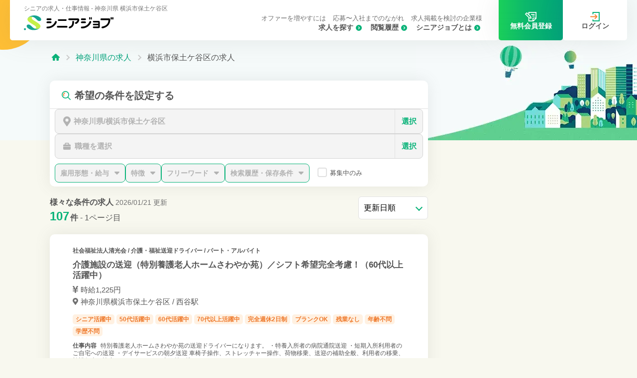

--- FILE ---
content_type: text/html;charset=utf-8
request_url: https://seniorjob.jp/kanagawa/hodogaya-ku/
body_size: 41863
content:
<!DOCTYPE html><html  lang="ja" class=""><head><meta charset="utf-8"><meta name="viewport" content="width=device-width, initial-scale=1"><script type="importmap">{"imports":{"#entry":"/_nuxt/yNvIM-nt.js"}}</script><title>神奈川県 横浜市保土ケ谷区 - シニアの求人・仕事</title><script src="https://s.yimg.jp/images/listing/tool/cv/ytag.js" async></script><link rel="stylesheet" href="/_nuxt/entry.jO3Y9384.css" crossorigin><link rel="stylesheet" href="/_nuxt/_user.CFs6OFX5.css" crossorigin><link rel="stylesheet" href="/_nuxt/_...LN-dCrPo.css" crossorigin><link rel="stylesheet" href="/_nuxt/User.BOFOBRwo.css" crossorigin><link rel="stylesheet" href="/_nuxt/organizationStructuredData.DHT763x5.css" crossorigin><link rel="stylesheet" href="/_nuxt/SearchUi.RkSv_tLe.css" crossorigin><link rel="stylesheet" href="/_nuxt/accordion.nM9eoXd0.css" crossorigin><link rel="stylesheet" href="/_nuxt/AccordionDetail.YdHSIMeI.css" crossorigin><link rel="stylesheet" href="/_nuxt/ApplicationPeriod.D-vgR64y.css" crossorigin><link rel="stylesheet" href="/_nuxt/ListItem.Darg-74e.css" crossorigin><link rel="stylesheet" href="/_nuxt/ListItemSkelton.DVa6chJb.css" crossorigin><link rel="stylesheet" href="/_nuxt/Small.DLA5-FV-.css" crossorigin><link rel="stylesheet" href="/_nuxt/TheFooter.BRIl7fKa.css" crossorigin><link href="https://www.googletagmanager.com/gtm.js?id=GTM-PH3WT4Q" rel="preload" crossorigin="anonymous" referrerpolicy="no-referrer" fetchpriority="low" as="script"><link rel="preload" as="image" href="/img/list/common_img_titlebg.webp" media="(max-width: 833px)"><link rel="preload" as="image" href="/img/list/common_img_titlebg_pc.webp" media="(min-width: 834px)"><link rel="modulepreload" as="script" crossorigin href="/_nuxt/yNvIM-nt.js"><link rel="modulepreload" as="script" crossorigin href="/_nuxt/DaLN0dHV.js"><link rel="modulepreload" as="script" crossorigin href="/_nuxt/ZRB6dkeb.js"><link rel="modulepreload" as="script" crossorigin href="/_nuxt/DmOeNK_j.js"><link rel="modulepreload" as="script" crossorigin href="/_nuxt/CBOFTG2C.js"><link rel="modulepreload" as="script" crossorigin href="/_nuxt/D6HSs0Cq.js"><link rel="modulepreload" as="script" crossorigin href="/_nuxt/EolWAyVZ.js"><link rel="modulepreload" as="script" crossorigin href="/_nuxt/P79xy64H.js"><link rel="modulepreload" as="script" crossorigin href="/_nuxt/BjFhKj7X.js"><link rel="modulepreload" as="script" crossorigin href="/_nuxt/gn2jHsTK.js"><link rel="modulepreload" as="script" crossorigin href="/_nuxt/B-VgbW4F.js"><link rel="modulepreload" as="script" crossorigin href="/_nuxt/PDdM_U2f.js"><link rel="modulepreload" as="script" crossorigin href="/_nuxt/-8F2FNjx.js"><link rel="modulepreload" as="script" crossorigin href="/_nuxt/B1vRm7Qv.js"><link rel="modulepreload" as="script" crossorigin href="/_nuxt/DKmBTMgP.js"><link rel="modulepreload" as="script" crossorigin href="/_nuxt/Dc9sQEm9.js"><link rel="modulepreload" as="script" crossorigin href="/_nuxt/BC7inP73.js"><link rel="modulepreload" as="script" crossorigin href="/_nuxt/B59bUo-i.js"><link rel="modulepreload" as="script" crossorigin href="/_nuxt/DCd8top5.js"><link rel="modulepreload" as="script" crossorigin href="/_nuxt/DcoSS_hg.js"><link rel="modulepreload" as="script" crossorigin href="/_nuxt/DH_tKOU9.js"><link rel="modulepreload" as="script" crossorigin href="/_nuxt/BplX9GbQ.js"><link rel="modulepreload" as="script" crossorigin href="/_nuxt/D_hI7oR0.js"><link rel="modulepreload" as="script" crossorigin href="/_nuxt/D2pafxqK.js"><link rel="modulepreload" as="script" crossorigin href="/_nuxt/DhMg7vbU.js"><link rel="modulepreload" as="script" crossorigin href="/_nuxt/7FqgVwbI.js"><link rel="modulepreload" as="script" crossorigin href="/_nuxt/aKAStsVB.js"><link rel="modulepreload" as="script" crossorigin href="/_nuxt/Dd9RBBMN.js"><link rel="modulepreload" as="script" crossorigin href="/_nuxt/Hv9cxiHW.js"><link rel="modulepreload" as="script" crossorigin href="/_nuxt/9UzT0UlS.js"><link rel="modulepreload" as="script" crossorigin href="/_nuxt/1zy2hhLh.js"><link rel="modulepreload" as="script" crossorigin href="/_nuxt/BpsJSs0C.js"><link rel="modulepreload" as="script" crossorigin href="/_nuxt/BZUl8ZTU.js"><link rel="modulepreload" as="script" crossorigin href="/_nuxt/DGbAYWhZ.js"><link rel="modulepreload" as="script" crossorigin href="/_nuxt/C-pxiEdH.js"><link rel="modulepreload" as="script" crossorigin href="/_nuxt/B15ZN_nz.js"><link rel="modulepreload" as="script" crossorigin href="/_nuxt/BT8ph9N7.js"><link rel="preload" as="fetch" fetchpriority="low" crossorigin="anonymous" href="/_nuxt/builds/meta/63bfe9c6-7dac-48c4-a1d8-106a82f2a6c7.json"><link rel="prefetch" as="image" type="image/webp" href="https://seniorjob.jp/uploads/company/1003/image/1668669753504/small.webp"><link rel="prefetch" as="image" type="image/svg+xml" href="/_nuxt/logo.D64Rvae9.svg"><meta name="facebook-domain-verification" content="pkd6w19o2alrhov969coy4j2imk1re"><link rel="icon" href="/favicon.ico"><script>
window.yjDataLayer = window.yjDataLayer || [];
function ytag() { yjDataLayer.push(arguments); }
ytag({"type":"ycl_cookie", "config":{"ycl_use_non_cookie_storage":true}});</script><script type="application/ld+json">{
  "@context": "https://schema.org",
  "@type": "WebSite",
  "name": "シニアジョブ",
  "url": "https://seniorjob.jp/"
}</script><meta name="description" content="神奈川県 横浜市保土ケ谷区の正社員・パート・派遣の求人を107件掲載中(2026年01月21日更新)。残業なしなどの仕事・転職・アルバイト情報もまとめて検索！"><script type="application/ld+json">{"@context":"https://schema.org","@type":"Organization","name":"株式会社シニアジョブ","url":"https://corp.senior-job.co.jp/","logo":{"@type":"ImageObject","url":"https://static.senior-job.co.jp/img/logo.png"},"description":"シニアジョブでは、50歳以上のシニア世代に特化した人材紹介および人材派遣サービスを展開しています。これまで社会を支えてくださった高齢者の方々を、これからは若い世代である私たちがサポートしていきたい、そんな想いから生まれたのが「シニアジョブ」です。新しいビジネス構造・アイデアで「未来の社会的価値」を創り続け、シニア世代の転職市場という新たな労働市場創出カンパニーであり続けます。超高齢社会に突入した日本において、社会的に意義の高い事業を手掛けながら、急速な成長を実現していきます。","address":{"@type":"PostalAddress","streetAddress":"大久保2丁目5番22号 セキサクビル8F","addressLocality":"新宿区","addressRegion":"東京都","postalCode":"169-0072","addressCountry":"JP"}}</script><script type="application/ld+json" data-hid="BreadcrumbList">{
 "@context": "https://schema.org",
 "@type": "BreadcrumbList",
 "itemListElement": [
  {
   "@type": "ListItem",
   "position": 1,
   "name": "シニアジョブ",
   "item": "https://seniorjob.jp/"
  },
  {
   "@type": "ListItem",
   "position": 2,
   "name": "神奈川県",
   "item": "https://seniorjob.jp/kanagawa/"
  },
  {
   "@type": "ListItem",
   "position": 3,
   "name": "横浜市保土ケ谷区",
   "item": "https://seniorjob.jp/kanagawa/hodogaya-ku/"
  }
 ]
}</script><script type="application/ld+json" data-hid="ItemList">{
 "@context": "https://schema.org",
 "@type": "ItemList",
 "numberOfItems": 20,
 "itemListElement": [
  {
   "@type": "ListItem",
   "position": 1,
   "url": "https://seniorjob.jp/company-1003/job-26094/"
  },
  {
   "@type": "ListItem",
   "position": 2,
   "url": "https://seniorjob.jp/company-6921/job-32001/"
  },
  {
   "@type": "ListItem",
   "position": 3,
   "url": "https://seniorjob.jp/company-6921/job-31722/"
  },
  {
   "@type": "ListItem",
   "position": 4,
   "url": "https://seniorjob.jp/company-6921/job-29621/"
  },
  {
   "@type": "ListItem",
   "position": 5,
   "url": "https://seniorjob.jp/company-6921/job-29624/"
  },
  {
   "@type": "ListItem",
   "position": 6,
   "url": "https://seniorjob.jp/company-6921/job-32002/"
  },
  {
   "@type": "ListItem",
   "position": 7,
   "url": "https://seniorjob.jp/company-1003/job-30177/"
  },
  {
   "@type": "ListItem",
   "position": 8,
   "url": "https://seniorjob.jp/company-1003/job-28323/"
  },
  {
   "@type": "ListItem",
   "position": 9,
   "url": "https://seniorjob.jp/company-4914/job-19305/"
  },
  {
   "@type": "ListItem",
   "position": 10,
   "url": "https://seniorjob.jp/company-6013/job-25164/"
  },
  {
   "@type": "ListItem",
   "position": 11,
   "url": "https://seniorjob.jp/company-3426/job-22247/"
  },
  {
   "@type": "ListItem",
   "position": 12,
   "url": "https://seniorjob.jp/company-835/job-1520/"
  },
  {
   "@type": "ListItem",
   "position": 13,
   "url": "https://seniorjob.jp/company-2658/job-8341/"
  },
  {
   "@type": "ListItem",
   "position": 14,
   "url": "https://seniorjob.jp/job-14010-63430651/"
  },
  {
   "@type": "ListItem",
   "position": 15,
   "url": "https://seniorjob.jp/job-14140-15361751/"
  },
  {
   "@type": "ListItem",
   "position": 16,
   "url": "https://seniorjob.jp/job-13090-48596851/"
  },
  {
   "@type": "ListItem",
   "position": 17,
   "url": "https://seniorjob.jp/job-14080-16541751/"
  },
  {
   "@type": "ListItem",
   "position": 18,
   "url": "https://seniorjob.jp/job-14010-62975451/"
  },
  {
   "@type": "ListItem",
   "position": 19,
   "url": "https://seniorjob.jp/job-14010-62980351/"
  },
  {
   "@type": "ListItem",
   "position": 20,
   "url": "https://seniorjob.jp/job-14010-63039051/"
  },
  {
   "@type": "ListItem",
   "position": 21,
   "url": "https://seniorjob.jp/job-13170-47052651/"
  },
  {
   "@type": "ListItem",
   "position": 22,
   "url": "https://seniorjob.jp/job-13170-47708351/"
  },
  {
   "@type": "ListItem",
   "position": 23,
   "url": "https://seniorjob.jp/job-14010-62461051/"
  },
  {
   "@type": "ListItem",
   "position": 24,
   "url": "https://seniorjob.jp/job-13170-42310451/"
  },
  {
   "@type": "ListItem",
   "position": 25,
   "url": "https://seniorjob.jp/job-14160-07600051/"
  }
 ]
}</script><link rel="canonical" href="https://seniorjob.jp/kanagawa/hodogaya-ku/"><script type="module" src="/_nuxt/yNvIM-nt.js" crossorigin></script><script id="unhead:payload" type="application/json">{"title":"神奈川県 横浜市保土ケ谷区 - シニアの求人・仕事"}</script></head><body><div id="__nuxt"><div class="user-ui"><!--[--><div class="has-search-ui" data-v-76406ab5><div data-v-76406ab5 data-v-54513a17><span data-v-54513a17></span><header id="header" class="" data-v-54513a17><input type="checkbox" class="mobile-open-toggle" aria-label="メニュー" data-v-54513a17><h1 class="h1text xx:_hidden" data-v-54513a17><!--[-->シニアの求人・仕事情報 - 神奈川県 横浜市保土ケ谷区<!--]--></h1><div class="header-wrap" data-v-54513a17><h1 class="h1text _hidden xx:_block" data-v-54513a17><!--[-->シニアの求人・仕事情報 - 神奈川県 横浜市保土ケ谷区<!--]--></h1><div class="h-logo" data-v-54513a17><a href="/" class="logo" data-v-54513a17><img src="/_nuxt/logo.D64Rvae9.svg" alt="シニアジョブ" width="216" height="37" data-v-54513a17></a><div class="icon-menu" data-v-54513a17><a href="/50s/" class="icon-link hover:_bg-lightGray10" data-v-54513a17><svg viewBox="0 0 16.653 16.656" width="19" data-v-54513a17><use xlink:href="/_nuxt/common_set.opVdYEEd.svg#icon_search_small" data-v-54513a17></use></svg> 求人 </a><a href="/view-history/local/" class="icon-link hover:_bg-lightGray10" data-v-54513a17><svg viewBox="0 0 15.75 13.5" width="24" data-v-54513a17><use xlink:href="/_nuxt/common_set.opVdYEEd.svg#icon_history" data-v-54513a17></use></svg> 履歴 <!----></a><a href="/slp/" class="icon-link hover:_bg-lightGray10" data-v-54513a17><svg xmlns="http://www.w3.org/2000/svg" width="24" viewBox="0 0 30.24 26" class="_mr-0.5" data-v-54513a17><path d="M24.6,8.041h-7.6a1.15,1.15,0,0,1,0-2.3h7.6a1.15,1.15,0,0,1,0,2.3" data-v-54513a17></path><path d="M24.6,12.4H20.293a1.15,1.15,0,0,1,0-2.3H24.6a1.15,1.15,0,0,1,0,2.3" data-v-54513a17></path><path d="M8.98,0V5.26l2.3,2.3V2.3H27.94V15.6H19.77v8.1H11.28V17.33l-.32-.09a1.134,1.134,0,0,1-.51-.29L8.98,15.48V26H22.43l2.32-2.3,3.19-3.17,2.3-2.29V0ZM22.07,23.11V17.9h5.25Z" data-v-54513a17></path><path d="M17.2,17.17l-1.34-4.83a1.153,1.153,0,0,0-.3-.51L11.28,7.56l-2.3-2.3L5.45,1.72a1.153,1.153,0,0,0-1.63,0L.33,5.2a1.171,1.171,0,0,0,0,1.63l8.65,8.65,1.47,1.47a1.134,1.134,0,0,0,.51.29l.32.09,4.5,1.25a1.1,1.1,0,0,0,.31.04,1.146,1.146,0,0,0,1.11-1.45m-5.34-2.06L2.77,6.02,4.63,4.16,8.98,8.51l2.3,2.3,2.44,2.44.72,2.57Z" data-v-54513a17></path></svg> 登録 <!----></a><div class="mobile-icon" data-v-54513a17><span></span><!----><p class="txt-mobile">メニュー</p></div></div></div><nav style="" class="nav-menu" data-v-54513a17 data-v-93ab00ea><div class="nav-inner" data-v-93ab00ea><div class="sp-large-btns" data-v-93ab00ea><a href="/slp/" class="btns-primary" data-v-93ab00ea><svg viewBox="0 0 30.24 26" class="_inline-block !_w-[25px]" data-v-93ab00ea><use xlink:href="/_nuxt/common_set.opVdYEEd.svg#icon_entry" data-v-93ab00ea></use></svg> 無料会員登録 </a><a href="/signin/" class="btns-secondary-simple" data-v-93ab00ea><svg viewBox="0 0 22 22" class="_inline-block !_w-[22px]" data-v-93ab00ea><use xlink:href="/_nuxt/common_set.opVdYEEd.svg#icon_login" data-v-93ab00ea></use></svg> ログイン </a></div><div class="text-links xx:after:_order-4" data-v-93ab00ea><a href="/50s/" class="text-link xx:_order-5" data-v-93ab00ea>求人を探す</a><a href="/about/" class="text-link xx:_order-7" data-v-93ab00ea>シニアジョブとは</a><a href="/view-history/local/" class="text-link xx:_order-6" data-v-93ab00ea>閲覧履歴</a><a href="/offer/" class="text-link link-small xx:_order-1" data-v-93ab00ea>オファーを増やすには</a><a href="/flow/" class="text-link link-small xx:_order-2" data-v-93ab00ea>応募〜入社までのながれ</a><a href="/faq/" class="text-link xx:!_hidden" data-v-93ab00ea>よくある質問</a><a href="/landing/client/lp-03/" class="text-link link-small xx:_order-3" data-v-93ab00ea>求人掲載を検討の企業様</a></div><a href="/slp/" class="_block _relative _bg-contentBg _rounded-lg _py-4 _px-5 _mt-8 _text-sm xx:_hidden" data-v-93ab00ea><div class="ballon _absolute _w-fit _-top-4 _left-1/2 _-translate-x-1/2 _py-0.5 _px-1.5 _text-sm _bg-white _border _border-primary _rounded-[5px] _text-primary _font-bold _whitespace-nowrap" data-v-93ab00ea>会員登録で無料でご利用できます!</div><div class="_flex _items-center _justify-start _gap-2 _text-disabledTxt _font-bold _mb-3" data-v-93ab00ea><svg xmlns="http://www.w3.org/2000/svg" viewBox="0 0 12.346 14.109" width="10" class="_fill-disabledTxt" data-v-93ab00ea><use xlink:href="/_nuxt/icon_lock.C30ZR7f8.svg#icon_lock" data-v-93ab00ea></use></svg> 気になる </div><div class="_flex _items-center _justify-start _gap-2 _text-disabledTxt _font-bold _mb-3" data-v-93ab00ea><svg xmlns="http://www.w3.org/2000/svg" viewBox="0 0 12.346 14.109" width="10" class="_fill-disabledTxt" data-v-93ab00ea><use xlink:href="/_nuxt/icon_lock.C30ZR7f8.svg#icon_lock" data-v-93ab00ea></use></svg> オファー・メッセージ </div><div class="_flex _items-center _justify-start _gap-2 _text-disabledTxt _font-bold _mb-3" data-v-93ab00ea><svg xmlns="http://www.w3.org/2000/svg" viewBox="0 0 12.346 14.109" width="10" class="_fill-disabledTxt" data-v-93ab00ea><use xlink:href="/_nuxt/icon_lock.C30ZR7f8.svg#icon_lock" data-v-93ab00ea></use></svg> 履歴書・職務経歴書 自動作成 </div><div class="_flex _items-center _justify-start _gap-2 _text-disabledTxt _font-bold" data-v-93ab00ea><svg xmlns="http://www.w3.org/2000/svg" viewBox="0 0 12.346 14.109" width="10" class="_fill-disabledTxt" data-v-93ab00ea><use xlink:href="/_nuxt/icon_lock.C30ZR7f8.svg#icon_lock" data-v-93ab00ea></use></svg> 希望条件に合わせた新着求人通知 </div></a></div></nav></div><div class="pc-block-btns before-login" data-v-54513a17><a href="/slp/" class="btns-primary"><svg viewBox="0 0 30.24 26" width="23"><use xlink:href="/_nuxt/common_set.opVdYEEd.svg#icon_entry"></use></svg> 無料会員登録 </a><a href="/signin/" class="btns-secondary-simple"><svg viewBox="0 0 22 22" width="19"><use xlink:href="/_nuxt/common_set.opVdYEEd.svg#icon_login"></use></svg> ログイン </a></div><div class="ovarlay" data-v-54513a17></div></header><!----></div><div class="page-header _hidden lg:_block" data-v-76406ab5><ul class="breadcrumb" data-v-76406ab5><li data-v-76406ab5><a href="/" class="" aria-label="トップページ" data-v-76406ab5><svg class="_fill-primary _w-4" viewBox="0 0 16.145 14.022" data-v-76406ab5><use xlink:href="/_nuxt/list_set.esESvXCs.svg#icon_home" data-v-76406ab5></use></svg></a></li><!--[--><li data-v-76406ab5><a href="/kanagawa/" class="" data-v-76406ab5>神奈川県の求人</a></li><li data-v-76406ab5><!--[-->横浜市保土ケ谷区の求人<!--]--></li><!--]--></ul></div><div class="_pt-[91px] lg:_pt-0 lg:_mt-[-65px] xx:_mt-[-120px]" data-v-76406ab5><div class="inner" data-v-76406ab5><div class="lg:_flex lg:_gap-10" data-v-76406ab5><div class="_w-full lg:_flex-1 lg:_w-0" data-v-76406ab5><!----><div data-v-76406ab5 data-v-00ce3ed5><div id="search_block" class="search-ui" data-v-00ce3ed5><div class="_hidden lg:_flex _items-center _pt-4 _pb-3 _mb-2 xl:_-mb-2 _border-b _border-borderColor" data-v-00ce3ed5><svg class="_ml-6 _mr-2" width="18" height="18" data-v-00ce3ed5><use xlink:href="/_nuxt/common_set.opVdYEEd.svg#icon_search_big" data-v-00ce3ed5></use></svg><p class="_text-base _font-bold lg:_text-xl" data-v-00ce3ed5>希望の条件を設定する</p></div><div data-v-00ce3ed5 data-v-4534bf28><div class="search-ui-container" data-v-4534bf28><div class="search-ui-layout" data-v-4534bf28><div class="open-upper-layout" data-v-4534bf28><div class="open-modal-btn open-modal-btn_area" data-v-4534bf28><button class="search-btn _flex _items-stretch _justify-between _bg-white" disabled data-v-4534bf28 data-v-1c9c1585><!--[--><svg viewBox="0 0 15.599 20.799" width="15" class="_w-[15px] _mr-1.5" data-v-4534bf28><use xlink:href="/_nuxt/list_set.esESvXCs.svg#icon_pin" data-v-4534bf28></use></svg><!--]--><span class="label-wrap _truncate _flex-1 _mr-3 _flex _items-center _justify-start" data-v-1c9c1585><!--[--><span class="label-text" data-v-4534bf28>神奈川県/横浜市保土ケ谷区</span><!--]--></span><span class="tab-number" data-v-1c9c1585><!--[--><!--]--></span><span class="change-btn" data-v-1c9c1585><span class="text" data-v-1c9c1585>選択</span><svg viewBox="0 0 10.477 6.473" width="10" class="icon-arrow" data-v-1c9c1585><use xlink:href="/_nuxt/list_set.esESvXCs.svg#icon_arrow-triangle" data-v-1c9c1585></use></svg></span></button></div><!----><div class="open-modal-btn open-modal-btn_occupation" data-v-4534bf28><button class="search-btn _flex _items-stretch _justify-between _bg-white" disabled data-v-4534bf28 data-v-1c9c1585><!--[--><svg viewBox="0 0 17.773 16.457" width="15" class="_w-[15px] _mr-2" data-v-4534bf28><use xlink:href="/_nuxt/list_set.esESvXCs.svg#icon_bag" data-v-4534bf28></use></svg><!--]--><span class="label-wrap _truncate _flex-1 _mr-3 _flex _items-center _justify-start" data-v-1c9c1585><!--[--><span class="un-selected" data-v-4534bf28>職種を選択</span><!--]--></span><span class="tab-number" data-v-1c9c1585><!--[--><!--]--></span><span class="change-btn" data-v-1c9c1585><span class="text" data-v-1c9c1585>選択</span><svg viewBox="0 0 10.477 6.473" width="10" class="icon-arrow" data-v-1c9c1585><use xlink:href="/_nuxt/list_set.esESvXCs.svg#icon_arrow-triangle" data-v-1c9c1585></use></svg></span></button></div><!----></div><div class="open-others-layout" data-v-4534bf28><div class="open-modal-btn small-type btn-employ" data-v-4534bf28><button class="search-btn _flex _items-stretch _justify-between _bg-white" disabled data-v-4534bf28 data-v-1c9c1585><!--[--><!--]--><span class="label-wrap _truncate _flex-1 _mr-3 _flex _items-center _justify-start" data-v-1c9c1585><!--[--><span class="un-selected" data-v-4534bf28>雇用形態・給与</span><!--]--></span><span class="tab-number" data-v-1c9c1585><!--[--><!--]--></span><span class="change-btn" data-v-1c9c1585><span class="text" data-v-1c9c1585>選択</span><svg viewBox="0 0 10.477 6.473" width="10" class="icon-arrow" data-v-1c9c1585><use xlink:href="/_nuxt/list_set.esESvXCs.svg#icon_arrow-triangle" data-v-1c9c1585></use></svg></span></button></div><div class="open-modal-btn small-type btn-feature" data-v-4534bf28><button class="search-btn _flex _items-stretch _justify-between _bg-white" disabled data-v-4534bf28 data-v-1c9c1585><!--[--><!--]--><span class="label-wrap _truncate _flex-1 _mr-3 _flex _items-center _justify-start" data-v-1c9c1585><!--[--><span class="un-selected" data-v-4534bf28>特徴</span><!--]--></span><span class="tab-number" data-v-1c9c1585><!--[--><!--]--></span><span class="change-btn" data-v-1c9c1585><span class="text" data-v-1c9c1585>選択</span><svg viewBox="0 0 10.477 6.473" width="10" class="icon-arrow" data-v-1c9c1585><use xlink:href="/_nuxt/list_set.esESvXCs.svg#icon_arrow-triangle" data-v-1c9c1585></use></svg></span></button></div><div class="open-modal-btn small-type btn-freeword" data-v-4534bf28><button class="search-btn _flex _items-stretch _justify-between _bg-white" disabled data-v-4534bf28 data-v-1c9c1585><!--[--><!--]--><span class="label-wrap _truncate _flex-1 _mr-3 _flex _items-center _justify-start" data-v-1c9c1585><!--[--><span class="un-selected" data-v-4534bf28>フリーワード</span><!--]--></span><span class="tab-number" data-v-1c9c1585><!--[--><!--]--></span><span class="change-btn" data-v-1c9c1585><span class="text" data-v-1c9c1585>選択</span><svg viewBox="0 0 10.477 6.473" width="10" class="icon-arrow" data-v-1c9c1585><use xlink:href="/_nuxt/list_set.esESvXCs.svg#icon_arrow-triangle" data-v-1c9c1585></use></svg></span></button></div><div class="open-modal-btn small-type btn-history _mr-3" data-v-4534bf28><button class="search-btn _flex _items-stretch _justify-between _bg-white" disabled data-v-4534bf28 data-v-1c9c1585><!--[--><!--]--><span class="label-wrap _truncate _flex-1 _mr-3 _flex _items-center _justify-start" data-v-1c9c1585><!--[--><span class="un-selected" data-v-4534bf28>検索履歴・保存条件</span><!--]--></span><span class="tab-number" data-v-1c9c1585><!--[--><!--]--></span><span class="change-btn" data-v-1c9c1585><span class="text" data-v-1c9c1585>選択</span><svg viewBox="0 0 10.477 6.473" width="10" class="icon-arrow" data-v-1c9c1585><use xlink:href="/_nuxt/list_set.esESvXCs.svg#icon_arrow-triangle" data-v-1c9c1585></use></svg></span></button></div><div class="open-modal-btn small-type btn-available _pt-1 _ml-1" data-v-4534bf28><label class="item-select-wrap !_pt-[13px] _whitespace-nowrap" data-v-4534bf28><input type="checkbox" disabled data-v-4534bf28><span class="_text-[13px]" data-v-4534bf28>募集中のみ</span></label></div></div></div><!----></div><div style="display:none;" class="modal-overlay" data-v-4534bf28><button class="_hidden is-top-employment-overlay" aria-label="閉じる" data-v-4534bf28></button><div class="modal-content _w-full lg:_max-w-[800px]" data-v-4534bf28><div class="lg:_py-5 lg:_p-[35px] _relative _z-auto" style="display:none;" data-v-4534bf28><button class="search-close-btn _absolute _z-10 _top-0 _right-0 lg:_top-8 lg:_right-10 lg:_flex lg:_items-center lg:_gap-1.5 hover:_text-primary"><span class="_hidden lg:_block _font-bold text-sm">閉じる</span><span class="_w-[54px] _aspect-square _flex _justify-center _items-center _text-disabledTxt hover:_bg-lightGray10 lg:_bg-primary lg:_text-white lg:_w-5 lg:_h-5 lg:_rounded-full lg:hover:_bg-primary lg:shrink-0"><svg width="24" height="24" viewBox="0 0 50 50" class="_stroke-current lg:_w-3"><line x1="10" y1="10" x2="40" y2="40" stroke-width="5" stroke-linecap="round"></line><line x1="40" y1="10" x2="10" y2="40" stroke-width="5" stroke-linecap="round"></line></svg></span></button><!--[--><div style="height:450px;" class="lg:!_h-auto lg:_pb-0 _flex lg:_block _flex-col _relative" data-v-ba9a7d8f><button class="_absolute _w-[52px] _h-[52px] lg:_h-[36px] _top-0 lg:_top-[9px] _left-0 _z-10 hover:_opacity-70" data-v-ba9a7d8f><svg xmlns="http://www.w3.org/2000/svg" viewBox="0 0 9.964 15.684" width="15" class="_w-3 _fill-grayTxt hover:_fill-lightGray40" data-v-ba9a7d8f><path id="icon_back_gray" d="M329.142,524.437a1.5,1.5,0,0,1-1.061-.439l-7.4-7.4,7.4-7.4a1.5,1.5,0,0,1,2.121,2.121l-5.282,5.282,5.282,5.282a1.5,1.5,0,0,1-1.061,2.561Z" transform="translate(-320.679 -508.753)" data-v-ba9a7d8f></path></svg></button><div class="tab-set title-type" data-v-ba9a7d8f><div class="tab-btn" data-v-ba9a7d8f><svg viewBox="0 0 15.599 20.799" width="15" class="_w-3.5 _mr-2 _fill-current" data-v-ba9a7d8f><use xlink:href="/_nuxt/icon_pin.BgiKVOaN.svg#icon_pin" data-v-ba9a7d8f></use></svg><span class="_text-lg lg:_hidden" data-v-ba9a7d8f>都道府県を選択</span><span class="_hidden lg:_inline lg:_text-xl" data-v-ba9a7d8f>ご希望の都道府県をお選びください</span></div></div><div class="_hidden lg:_block _w-full _border _overflow-hidden _text-base" data-v-ba9a7d8f><div class="lg:_flex inner-wrap _w-[200%] lg:_w-full" data-v-ba9a7d8f><div class="bigcategory _w-[50%] _p-2 lg:_p-5 _h-[60vh] lg:_border-r lg:_border-borderColor lg:_h-[450px] lg:_w-[35%] _overflow-y-auto _overscroll-none" data-v-ba9a7d8f><button class="bigcategory-list-item _text-left" data-v-ba9a7d8f><svg viewBox="0 0 18.001 18.001" class="_w-5 _-translate-y-0.5 _fill-grayTxt _mr-2" data-v-ba9a7d8f><use xlink:href="/_nuxt/common_set.opVdYEEd.svg#icon_target" data-v-ba9a7d8f></use></svg>現在地から探す </button><!--[--><label class="" data-v-ba9a7d8f><input value="北海道・東北" class="radio-item" type="radio" data-v-ba9a7d8f><span class="search_item-label _text-left" data-v-ba9a7d8f data-v-258419e6><span class="label-text" data-v-258419e6>北海道・東北</span><span class="number _text-sm _font-normal _ml-1" data-v-258419e6>7529件</span></span></label><label class="selected-category" data-v-ba9a7d8f><input value="関東" class="radio-item" type="radio" data-v-ba9a7d8f><span class="search_item-label _text-left" data-v-ba9a7d8f data-v-258419e6><span class="label-text" data-v-258419e6>関東</span><span class="number _text-sm _font-normal _ml-1" data-v-258419e6>1万件以上</span></span></label><label class="" data-v-ba9a7d8f><input value="北陸・甲信越" class="radio-item" type="radio" data-v-ba9a7d8f><span class="search_item-label _text-left" data-v-ba9a7d8f data-v-258419e6><span class="label-text" data-v-258419e6>北陸・甲信越</span><span class="number _text-sm _font-normal _ml-1" data-v-258419e6>4070件</span></span></label><label class="" data-v-ba9a7d8f><input value="東海" class="radio-item" type="radio" data-v-ba9a7d8f><span class="search_item-label _text-left" data-v-ba9a7d8f data-v-258419e6><span class="label-text" data-v-258419e6>東海</span><span class="number _text-sm _font-normal _ml-1" data-v-258419e6>7505件</span></span></label><label class="" data-v-ba9a7d8f><input value="関西" class="radio-item" type="radio" data-v-ba9a7d8f><span class="search_item-label _text-left" data-v-ba9a7d8f data-v-258419e6><span class="label-text" data-v-258419e6>関西</span><span class="number _text-sm _font-normal _ml-1" data-v-258419e6>1万件以上</span></span></label><label class="" data-v-ba9a7d8f><input value="中国" class="radio-item" type="radio" data-v-ba9a7d8f><span class="search_item-label _text-left" data-v-ba9a7d8f data-v-258419e6><span class="label-text" data-v-258419e6>中国</span><span class="number _text-sm _font-normal _ml-1" data-v-258419e6>3281件</span></span></label><label class="" data-v-ba9a7d8f><input value="四国" class="radio-item" type="radio" data-v-ba9a7d8f><span class="search_item-label _text-left" data-v-ba9a7d8f data-v-258419e6><span class="label-text" data-v-258419e6>四国</span><span class="number _text-sm _font-normal _ml-1" data-v-258419e6>1759件</span></span></label><label class="" data-v-ba9a7d8f><input value="九州・沖縄" class="radio-item" type="radio" data-v-ba9a7d8f><span class="search_item-label _text-left" data-v-ba9a7d8f data-v-258419e6><span class="label-text" data-v-258419e6>九州・沖縄</span><span class="number _text-sm _font-normal _ml-1" data-v-258419e6>5881件</span></span></label><!--]--></div><div class="sub-category_block _w-[50%] lg:_w-[65%] _h-[calc(60vh-8px)] lg:_h-[450px] _flex-1 _overflow-y-auto _overscroll-none" data-v-ba9a7d8f><div class="_text-center _pt-11" data-v-ba9a7d8f> 地域を選択してください </div></div></div></div><div class="lg:_hidden _overflow-y-auto _overscroll-none _pb-8" data-v-ba9a7d8f><button class="btns-secondary-simple _mx-auto _w-full _max-w-60 _mt-4" data-v-ba9a7d8f><svg viewBox="0 0 18.001 18.001" class="_w-5 _-translate-y-px _fill-grayTxt" data-v-ba9a7d8f><use xlink:href="/_nuxt/common_set.opVdYEEd.svg#icon_target" data-v-ba9a7d8f></use></svg> 現在地から探す </button><!--[--><div data-v-ba9a7d8f><p class="_w-[90%] _mx-auto _pt-5 _font-normal" data-v-ba9a7d8f><span class="search_item-label _text-left" data-v-ba9a7d8f data-v-258419e6><span class="label-text" data-v-258419e6>北海道・東北</span><span class="number _text-sm _font-normal _ml-1" data-v-258419e6>7529件</span></span></p><div class="_w-[90%] _mx-auto _pt-2.5 _grid _grid-cols-2 _gap-[7px]" data-v-ba9a7d8f><!--[--><div class="btns-forsearch-select _mb-[5px] ss:_mb-0" data-v-ba9a7d8f><button class="item-select-wrap _items-center" data-v-ba9a7d8f><span class="search_item-label _text-left" data-v-ba9a7d8f data-v-258419e6><span class="label-text" data-v-258419e6>福島県</span><span class="number _text-sm _font-normal _ml-1" data-v-258419e6>824件</span></span><!----></button></div><div class="btns-forsearch-select _mb-[5px] ss:_mb-0" data-v-ba9a7d8f><button class="item-select-wrap _items-center" data-v-ba9a7d8f><span class="search_item-label _text-left" data-v-ba9a7d8f data-v-258419e6><span class="label-text" data-v-258419e6>北海道</span><span class="number _text-sm _font-normal _ml-1" data-v-258419e6>2913件</span></span><!----></button></div><div class="btns-forsearch-select _mb-[5px] ss:_mb-0" data-v-ba9a7d8f><button class="item-select-wrap _items-center" data-v-ba9a7d8f><span class="search_item-label _text-left" data-v-ba9a7d8f data-v-258419e6><span class="label-text" data-v-258419e6>宮城県</span><span class="number _text-sm _font-normal _ml-1" data-v-258419e6>1199件</span></span><!----></button></div><div class="btns-forsearch-select _mb-[5px] ss:_mb-0" data-v-ba9a7d8f><button class="item-select-wrap _items-center" data-v-ba9a7d8f><span class="search_item-label _text-left" data-v-ba9a7d8f data-v-258419e6><span class="label-text" data-v-258419e6>秋田県</span><span class="number _text-sm _font-normal _ml-1" data-v-258419e6>748件</span></span><!----></button></div><div class="btns-forsearch-select _mb-[5px] ss:_mb-0" data-v-ba9a7d8f><button class="item-select-wrap _items-center" data-v-ba9a7d8f><span class="search_item-label _text-left" data-v-ba9a7d8f data-v-258419e6><span class="label-text" data-v-258419e6>岩手県</span><span class="number _text-sm _font-normal _ml-1" data-v-258419e6>658件</span></span><!----></button></div><div class="btns-forsearch-select _mb-[5px] ss:_mb-0" data-v-ba9a7d8f><button class="item-select-wrap _items-center" data-v-ba9a7d8f><span class="search_item-label _text-left" data-v-ba9a7d8f data-v-258419e6><span class="label-text" data-v-258419e6>青森県</span><span class="number _text-sm _font-normal _ml-1" data-v-258419e6>527件</span></span><!----></button></div><div class="btns-forsearch-select _mb-[5px] ss:_mb-0" data-v-ba9a7d8f><button class="item-select-wrap _items-center" data-v-ba9a7d8f><span class="search_item-label _text-left" data-v-ba9a7d8f data-v-258419e6><span class="label-text" data-v-258419e6>山形県</span><span class="number _text-sm _font-normal _ml-1" data-v-258419e6>673件</span></span><!----></button></div><!--]--></div></div><div data-v-ba9a7d8f><p class="_w-[90%] _mx-auto _pt-5 _font-normal" data-v-ba9a7d8f><span class="search_item-label _text-left" data-v-ba9a7d8f data-v-258419e6><span class="label-text" data-v-258419e6>関東</span><span class="number _text-sm _font-normal _ml-1" data-v-258419e6>1万件以上</span></span></p><div class="_w-[90%] _mx-auto _pt-2.5 _grid _grid-cols-2 _gap-[7px]" data-v-ba9a7d8f><!--[--><div class="btns-forsearch-select _mb-[5px] ss:_mb-0" data-v-ba9a7d8f><button class="item-select-wrap _items-center" data-v-ba9a7d8f><span class="search_item-label _text-left" data-v-ba9a7d8f data-v-258419e6><span class="label-text" data-v-258419e6>東京都</span><span class="number _text-sm _font-normal _ml-1" data-v-258419e6>1万件以上</span></span><!----></button></div><div class="btns-forsearch-select _mb-[5px] ss:_mb-0" data-v-ba9a7d8f><button class="item-select-wrap _items-center" data-v-ba9a7d8f><span class="search_item-label _text-left" data-v-ba9a7d8f data-v-258419e6><span class="label-text" data-v-258419e6>千葉県</span><span class="number _text-sm _font-normal _ml-1" data-v-258419e6>3670件</span></span><!----></button></div><div class="btns-forsearch-select _mb-[5px] ss:_mb-0" data-v-ba9a7d8f><button class="item-select-wrap _items-center" data-v-ba9a7d8f><span class="search_item-label _text-left" data-v-ba9a7d8f data-v-258419e6><span class="label-text" data-v-258419e6>埼玉県</span><span class="number _text-sm _font-normal _ml-1" data-v-258419e6>4330件</span></span><!----></button></div><div class="btns-forsearch-select _mb-[5px] ss:_mb-0" data-v-ba9a7d8f><button class="item-select-wrap _items-center" data-v-ba9a7d8f><span class="search_item-label _text-left" data-v-ba9a7d8f data-v-258419e6><span class="label-text" data-v-258419e6>栃木県</span><span class="number _text-sm _font-normal _ml-1" data-v-258419e6>1069件</span></span><!----></button></div><div class="checked btns-forsearch-select _mb-[5px] ss:_mb-0" data-v-ba9a7d8f><button class="item-select-wrap _items-center" data-v-ba9a7d8f><span class="search_item-label _text-left" data-v-ba9a7d8f data-v-258419e6><span class="label-text" data-v-258419e6>神奈川県</span><span class="number _text-sm _font-normal _ml-1" data-v-258419e6>5734件</span></span><span class="icon-check _ml-auto _shrink-0" data-v-ba9a7d8f><svg viewBox="0 0 12.744 9.605" class="_w-[10px]" data-v-ba9a7d8f><use xlink:href="/_nuxt/common_set.opVdYEEd.svg#icon_check_white" data-v-ba9a7d8f></use></svg></span></button></div><div class="btns-forsearch-select _mb-[5px] ss:_mb-0" data-v-ba9a7d8f><button class="item-select-wrap _items-center" data-v-ba9a7d8f><span class="search_item-label _text-left" data-v-ba9a7d8f data-v-258419e6><span class="label-text" data-v-258419e6>群馬県</span><span class="number _text-sm _font-normal _ml-1" data-v-258419e6>962件</span></span><!----></button></div><div class="btns-forsearch-select _mb-[5px] ss:_mb-0" data-v-ba9a7d8f><button class="item-select-wrap _items-center" data-v-ba9a7d8f><span class="search_item-label _text-left" data-v-ba9a7d8f data-v-258419e6><span class="label-text" data-v-258419e6>茨城県</span><span class="number _text-sm _font-normal _ml-1" data-v-258419e6>1317件</span></span><!----></button></div><!--]--></div></div><div data-v-ba9a7d8f><p class="_w-[90%] _mx-auto _pt-5 _font-normal" data-v-ba9a7d8f><span class="search_item-label _text-left" data-v-ba9a7d8f data-v-258419e6><span class="label-text" data-v-258419e6>北陸・甲信越</span><span class="number _text-sm _font-normal _ml-1" data-v-258419e6>4070件</span></span></p><div class="_w-[90%] _mx-auto _pt-2.5 _grid _grid-cols-2 _gap-[7px]" data-v-ba9a7d8f><!--[--><div class="btns-forsearch-select _mb-[5px] ss:_mb-0" data-v-ba9a7d8f><button class="item-select-wrap _items-center" data-v-ba9a7d8f><span class="search_item-label _text-left" data-v-ba9a7d8f data-v-258419e6><span class="label-text" data-v-258419e6>石川県</span><span class="number _text-sm _font-normal _ml-1" data-v-258419e6>598件</span></span><!----></button></div><div class="btns-forsearch-select _mb-[5px] ss:_mb-0" data-v-ba9a7d8f><button class="item-select-wrap _items-center" data-v-ba9a7d8f><span class="search_item-label _text-left" data-v-ba9a7d8f data-v-258419e6><span class="label-text" data-v-258419e6>富山県</span><span class="number _text-sm _font-normal _ml-1" data-v-258419e6>545件</span></span><!----></button></div><div class="btns-forsearch-select _mb-[5px] ss:_mb-0" data-v-ba9a7d8f><button class="item-select-wrap _items-center" data-v-ba9a7d8f><span class="search_item-label _text-left" data-v-ba9a7d8f data-v-258419e6><span class="label-text" data-v-258419e6>長野県</span><span class="number _text-sm _font-normal _ml-1" data-v-258419e6>1025件</span></span><!----></button></div><div class="btns-forsearch-select _mb-[5px] ss:_mb-0" data-v-ba9a7d8f><button class="item-select-wrap _items-center" data-v-ba9a7d8f><span class="search_item-label _text-left" data-v-ba9a7d8f data-v-258419e6><span class="label-text" data-v-258419e6>新潟県</span><span class="number _text-sm _font-normal _ml-1" data-v-258419e6>978件</span></span><!----></button></div><div class="btns-forsearch-select _mb-[5px] ss:_mb-0" data-v-ba9a7d8f><button class="item-select-wrap _items-center" data-v-ba9a7d8f><span class="search_item-label _text-left" data-v-ba9a7d8f data-v-258419e6><span class="label-text" data-v-258419e6>福井県</span><span class="number _text-sm _font-normal _ml-1" data-v-258419e6>446件</span></span><!----></button></div><div class="btns-forsearch-select _mb-[5px] ss:_mb-0" data-v-ba9a7d8f><button class="item-select-wrap _items-center" data-v-ba9a7d8f><span class="search_item-label _text-left" data-v-ba9a7d8f data-v-258419e6><span class="label-text" data-v-258419e6>山梨県</span><span class="number _text-sm _font-normal _ml-1" data-v-258419e6>488件</span></span><!----></button></div><!--]--></div></div><div data-v-ba9a7d8f><p class="_w-[90%] _mx-auto _pt-5 _font-normal" data-v-ba9a7d8f><span class="search_item-label _text-left" data-v-ba9a7d8f data-v-258419e6><span class="label-text" data-v-258419e6>東海</span><span class="number _text-sm _font-normal _ml-1" data-v-258419e6>7505件</span></span></p><div class="_w-[90%] _mx-auto _pt-2.5 _grid _grid-cols-2 _gap-[7px]" data-v-ba9a7d8f><!--[--><div class="btns-forsearch-select _mb-[5px] ss:_mb-0" data-v-ba9a7d8f><button class="item-select-wrap _items-center" data-v-ba9a7d8f><span class="search_item-label _text-left" data-v-ba9a7d8f data-v-258419e6><span class="label-text" data-v-258419e6>静岡県</span><span class="number _text-sm _font-normal _ml-1" data-v-258419e6>1813件</span></span><!----></button></div><div class="btns-forsearch-select _mb-[5px] ss:_mb-0" data-v-ba9a7d8f><button class="item-select-wrap _items-center" data-v-ba9a7d8f><span class="search_item-label _text-left" data-v-ba9a7d8f data-v-258419e6><span class="label-text" data-v-258419e6>愛知県</span><span class="number _text-sm _font-normal _ml-1" data-v-258419e6>3688件</span></span><!----></button></div><div class="btns-forsearch-select _mb-[5px] ss:_mb-0" data-v-ba9a7d8f><button class="item-select-wrap _items-center" data-v-ba9a7d8f><span class="search_item-label _text-left" data-v-ba9a7d8f data-v-258419e6><span class="label-text" data-v-258419e6>岐阜県</span><span class="number _text-sm _font-normal _ml-1" data-v-258419e6>1249件</span></span><!----></button></div><div class="btns-forsearch-select _mb-[5px] ss:_mb-0" data-v-ba9a7d8f><button class="item-select-wrap _items-center" data-v-ba9a7d8f><span class="search_item-label _text-left" data-v-ba9a7d8f data-v-258419e6><span class="label-text" data-v-258419e6>三重県</span><span class="number _text-sm _font-normal _ml-1" data-v-258419e6>769件</span></span><!----></button></div><!--]--></div></div><div data-v-ba9a7d8f><p class="_w-[90%] _mx-auto _pt-5 _font-normal" data-v-ba9a7d8f><span class="search_item-label _text-left" data-v-ba9a7d8f data-v-258419e6><span class="label-text" data-v-258419e6>関西</span><span class="number _text-sm _font-normal _ml-1" data-v-258419e6>1万件以上</span></span></p><div class="_w-[90%] _mx-auto _pt-2.5 _grid _grid-cols-2 _gap-[7px]" data-v-ba9a7d8f><!--[--><div class="btns-forsearch-select _mb-[5px] ss:_mb-0" data-v-ba9a7d8f><button class="item-select-wrap _items-center" data-v-ba9a7d8f><span class="search_item-label _text-left" data-v-ba9a7d8f data-v-258419e6><span class="label-text" data-v-258419e6>兵庫県</span><span class="number _text-sm _font-normal _ml-1" data-v-258419e6>2690件</span></span><!----></button></div><div class="btns-forsearch-select _mb-[5px] ss:_mb-0" data-v-ba9a7d8f><button class="item-select-wrap _items-center" data-v-ba9a7d8f><span class="search_item-label _text-left" data-v-ba9a7d8f data-v-258419e6><span class="label-text" data-v-258419e6>大阪府</span><span class="number _text-sm _font-normal _ml-1" data-v-258419e6>5248件</span></span><!----></button></div><div class="btns-forsearch-select _mb-[5px] ss:_mb-0" data-v-ba9a7d8f><button class="item-select-wrap _items-center" data-v-ba9a7d8f><span class="search_item-label _text-left" data-v-ba9a7d8f data-v-258419e6><span class="label-text" data-v-258419e6>和歌山県</span><span class="number _text-sm _font-normal _ml-1" data-v-258419e6>215件</span></span><!----></button></div><div class="btns-forsearch-select _mb-[5px] ss:_mb-0" data-v-ba9a7d8f><button class="item-select-wrap _items-center" data-v-ba9a7d8f><span class="search_item-label _text-left" data-v-ba9a7d8f data-v-258419e6><span class="label-text" data-v-258419e6>奈良県</span><span class="number _text-sm _font-normal _ml-1" data-v-258419e6>815件</span></span><!----></button></div><div class="btns-forsearch-select _mb-[5px] ss:_mb-0" data-v-ba9a7d8f><button class="item-select-wrap _items-center" data-v-ba9a7d8f><span class="search_item-label _text-left" data-v-ba9a7d8f data-v-258419e6><span class="label-text" data-v-258419e6>滋賀県</span><span class="number _text-sm _font-normal _ml-1" data-v-258419e6>741件</span></span><!----></button></div><div class="btns-forsearch-select _mb-[5px] ss:_mb-0" data-v-ba9a7d8f><button class="item-select-wrap _items-center" data-v-ba9a7d8f><span class="search_item-label _text-left" data-v-ba9a7d8f data-v-258419e6><span class="label-text" data-v-258419e6>京都府</span><span class="number _text-sm _font-normal _ml-1" data-v-258419e6>1430件</span></span><!----></button></div><!--]--></div></div><div data-v-ba9a7d8f><p class="_w-[90%] _mx-auto _pt-5 _font-normal" data-v-ba9a7d8f><span class="search_item-label _text-left" data-v-ba9a7d8f data-v-258419e6><span class="label-text" data-v-258419e6>中国</span><span class="number _text-sm _font-normal _ml-1" data-v-258419e6>3281件</span></span></p><div class="_w-[90%] _mx-auto _pt-2.5 _grid _grid-cols-2 _gap-[7px]" data-v-ba9a7d8f><!--[--><div class="btns-forsearch-select _mb-[5px] ss:_mb-0" data-v-ba9a7d8f><button class="item-select-wrap _items-center" data-v-ba9a7d8f><span class="search_item-label _text-left" data-v-ba9a7d8f data-v-258419e6><span class="label-text" data-v-258419e6>岡山県</span><span class="number _text-sm _font-normal _ml-1" data-v-258419e6>756件</span></span><!----></button></div><div class="btns-forsearch-select _mb-[5px] ss:_mb-0" data-v-ba9a7d8f><button class="item-select-wrap _items-center" data-v-ba9a7d8f><span class="search_item-label _text-left" data-v-ba9a7d8f data-v-258419e6><span class="label-text" data-v-258419e6>広島県</span><span class="number _text-sm _font-normal _ml-1" data-v-258419e6>1416件</span></span><!----></button></div><div class="btns-forsearch-select _mb-[5px] ss:_mb-0" data-v-ba9a7d8f><button class="item-select-wrap _items-center" data-v-ba9a7d8f><span class="search_item-label _text-left" data-v-ba9a7d8f data-v-258419e6><span class="label-text" data-v-258419e6>山口県</span><span class="number _text-sm _font-normal _ml-1" data-v-258419e6>558件</span></span><!----></button></div><div class="btns-forsearch-select _mb-[5px] ss:_mb-0" data-v-ba9a7d8f><button class="item-select-wrap _items-center" data-v-ba9a7d8f><span class="search_item-label _text-left" data-v-ba9a7d8f data-v-258419e6><span class="label-text" data-v-258419e6>島根県</span><span class="number _text-sm _font-normal _ml-1" data-v-258419e6>340件</span></span><!----></button></div><div class="btns-forsearch-select _mb-[5px] ss:_mb-0" data-v-ba9a7d8f><button class="item-select-wrap _items-center" data-v-ba9a7d8f><span class="search_item-label _text-left" data-v-ba9a7d8f data-v-258419e6><span class="label-text" data-v-258419e6>鳥取県</span><span class="number _text-sm _font-normal _ml-1" data-v-258419e6>215件</span></span><!----></button></div><!--]--></div></div><div data-v-ba9a7d8f><p class="_w-[90%] _mx-auto _pt-5 _font-normal" data-v-ba9a7d8f><span class="search_item-label _text-left" data-v-ba9a7d8f data-v-258419e6><span class="label-text" data-v-258419e6>四国</span><span class="number _text-sm _font-normal _ml-1" data-v-258419e6>1759件</span></span></p><div class="_w-[90%] _mx-auto _pt-2.5 _grid _grid-cols-2 _gap-[7px]" data-v-ba9a7d8f><!--[--><div class="btns-forsearch-select _mb-[5px] ss:_mb-0" data-v-ba9a7d8f><button class="item-select-wrap _items-center" data-v-ba9a7d8f><span class="search_item-label _text-left" data-v-ba9a7d8f data-v-258419e6><span class="label-text" data-v-258419e6>愛媛県</span><span class="number _text-sm _font-normal _ml-1" data-v-258419e6>839件</span></span><!----></button></div><div class="btns-forsearch-select _mb-[5px] ss:_mb-0" data-v-ba9a7d8f><button class="item-select-wrap _items-center" data-v-ba9a7d8f><span class="search_item-label _text-left" data-v-ba9a7d8f data-v-258419e6><span class="label-text" data-v-258419e6>香川県</span><span class="number _text-sm _font-normal _ml-1" data-v-258419e6>507件</span></span><!----></button></div><div class="btns-forsearch-select _mb-[5px] ss:_mb-0" data-v-ba9a7d8f><button class="item-select-wrap _items-center" data-v-ba9a7d8f><span class="search_item-label _text-left" data-v-ba9a7d8f data-v-258419e6><span class="label-text" data-v-258419e6>高知県</span><span class="number _text-sm _font-normal _ml-1" data-v-258419e6>190件</span></span><!----></button></div><div class="btns-forsearch-select _mb-[5px] ss:_mb-0" data-v-ba9a7d8f><button class="item-select-wrap _items-center" data-v-ba9a7d8f><span class="search_item-label _text-left" data-v-ba9a7d8f data-v-258419e6><span class="label-text" data-v-258419e6>徳島県</span><span class="number _text-sm _font-normal _ml-1" data-v-258419e6>225件</span></span><!----></button></div><!--]--></div></div><div data-v-ba9a7d8f><p class="_w-[90%] _mx-auto _pt-5 _font-normal" data-v-ba9a7d8f><span class="search_item-label _text-left" data-v-ba9a7d8f data-v-258419e6><span class="label-text" data-v-258419e6>九州・沖縄</span><span class="number _text-sm _font-normal _ml-1" data-v-258419e6>5881件</span></span></p><div class="_w-[90%] _mx-auto _pt-2.5 _grid _grid-cols-2 _gap-[7px]" data-v-ba9a7d8f><!--[--><div class="btns-forsearch-select _mb-[5px] ss:_mb-0" data-v-ba9a7d8f><button class="item-select-wrap _items-center" data-v-ba9a7d8f><span class="search_item-label _text-left" data-v-ba9a7d8f data-v-258419e6><span class="label-text" data-v-258419e6>鹿児島県</span><span class="number _text-sm _font-normal _ml-1" data-v-258419e6>797件</span></span><!----></button></div><div class="btns-forsearch-select _mb-[5px] ss:_mb-0" data-v-ba9a7d8f><button class="item-select-wrap _items-center" data-v-ba9a7d8f><span class="search_item-label _text-left" data-v-ba9a7d8f data-v-258419e6><span class="label-text" data-v-258419e6>大分県</span><span class="number _text-sm _font-normal _ml-1" data-v-258419e6>335件</span></span><!----></button></div><div class="btns-forsearch-select _mb-[5px] ss:_mb-0" data-v-ba9a7d8f><button class="item-select-wrap _items-center" data-v-ba9a7d8f><span class="search_item-label _text-left" data-v-ba9a7d8f data-v-258419e6><span class="label-text" data-v-258419e6>長崎県</span><span class="number _text-sm _font-normal _ml-1" data-v-258419e6>341件</span></span><!----></button></div><div class="btns-forsearch-select _mb-[5px] ss:_mb-0" data-v-ba9a7d8f><button class="item-select-wrap _items-center" data-v-ba9a7d8f><span class="search_item-label _text-left" data-v-ba9a7d8f data-v-258419e6><span class="label-text" data-v-258419e6>宮崎県</span><span class="number _text-sm _font-normal _ml-1" data-v-258419e6>283件</span></span><!----></button></div><div class="btns-forsearch-select _mb-[5px] ss:_mb-0" data-v-ba9a7d8f><button class="item-select-wrap _items-center" data-v-ba9a7d8f><span class="search_item-label _text-left" data-v-ba9a7d8f data-v-258419e6><span class="label-text" data-v-258419e6>福岡県</span><span class="number _text-sm _font-normal _ml-1" data-v-258419e6>2569件</span></span><!----></button></div><div class="btns-forsearch-select _mb-[5px] ss:_mb-0" data-v-ba9a7d8f><button class="item-select-wrap _items-center" data-v-ba9a7d8f><span class="search_item-label _text-left" data-v-ba9a7d8f data-v-258419e6><span class="label-text" data-v-258419e6>沖縄県</span><span class="number _text-sm _font-normal _ml-1" data-v-258419e6>451件</span></span><!----></button></div><div class="btns-forsearch-select _mb-[5px] ss:_mb-0" data-v-ba9a7d8f><button class="item-select-wrap _items-center" data-v-ba9a7d8f><span class="search_item-label _text-left" data-v-ba9a7d8f data-v-258419e6><span class="label-text" data-v-258419e6>佐賀県</span><span class="number _text-sm _font-normal _ml-1" data-v-258419e6>527件</span></span><!----></button></div><div class="btns-forsearch-select _mb-[5px] ss:_mb-0" data-v-ba9a7d8f><button class="item-select-wrap _items-center" data-v-ba9a7d8f><span class="search_item-label _text-left" data-v-ba9a7d8f data-v-258419e6><span class="label-text" data-v-258419e6>熊本県</span><span class="number _text-sm _font-normal _ml-1" data-v-258419e6>592件</span></span><!----></button></div><!--]--></div></div><!--]--></div></div><div style="display:none;height:450px;" class="lg:!_h-auto _pb-8 lg:_pb-0 _flex lg:_block _flex-col _relative" data-v-ba9a7d8f><button class="_absolute _w-[52px] _h-[52px] lg:_h-[46px] _top-0 _left-0 lg:_left-0 _z-10 hover:_opacity-70" data-v-ba9a7d8f><svg xmlns="http://www.w3.org/2000/svg" viewBox="0 0 9.964 15.684" width="15" class="_w-3 _fill-grayTxt hover:_fill-lightGray40" data-v-ba9a7d8f><path id="icon_back_gray" d="M329.142,524.437a1.5,1.5,0,0,1-1.061-.439l-7.4-7.4,7.4-7.4a1.5,1.5,0,0,1,2.121,2.121l-5.282,5.282,5.282,5.282a1.5,1.5,0,0,1-1.061,2.561Z" transform="translate(-320.679 -508.753)" data-v-ba9a7d8f></path></svg></button><div class="tab-set" data-v-ba9a7d8f><button class="tab-btn" data-v-ba9a7d8f><svg viewBox="0 0 15.599 20.799" width="15" class="_w-3.5 _mr-2 _fill-current" data-v-ba9a7d8f><use xlink:href="/_nuxt/icon_pin.BgiKVOaN.svg#icon_pin" data-v-ba9a7d8f></use></svg><span class="_w-fit _text-lg lg:_hidden" data-v-ba9a7d8f>市町村</span><span class="_hidden _w-fit lg:_inline" data-v-ba9a7d8f>市町村から選ぶ</span></button><button class="tab-btn" data-v-ba9a7d8f><svg viewBox="0 0 10.827 12.374" width="15" class="_w-[17px] _mr-2.5 _fill-current" data-v-ba9a7d8f><use xlink:href="/_nuxt/icon_train.DK8c8CrH.svg#icon_train" data-v-ba9a7d8f></use></svg><span class="_w-fit _text-lg lg:_hidden" data-v-ba9a7d8f>駅</span><span class="_hidden _w-fit lg:_inline" data-v-ba9a7d8f>駅から選ぶ</span></button></div><div class="_bg-contentBg _shrink-0 _h-[60px] lg:_h-[50px] _border-b _border-borderColor lg:_border _flex _items-center _justify-between _px-[5%] lg:_px-5" data-v-ba9a7d8f><p class="_text-primary _font-bold" data-v-ba9a7d8f>神奈川県を選択中</p><button class="btns-secondary-outline !_min-h-[40px] lg:!_py-[3px] lg:!_px-5 lg:!_min-h-[32px]" data-v-ba9a7d8f> 都道府県を変更 </button></div><div class="_flex-1 lg:_border lg:_border-t-0 _overflow-y-auto _overscroll-none lg:_overflow-visible lg:_pb-0 lg:_h-[398px]" data-v-ba9a7d8f><div class="_relative lg:_overflow-hidden lg:_h-[398px]" data-v-ba9a7d8f><div data-v-ba9a7d8f><div style="display:none;" class="switch-pref _overflow-y-auto _overscroll-none _pb-20 lg:_h-[390px] lg:_pb-0" data-v-ba9a7d8f><div class="_font-normal" data-v-ba9a7d8f><div class="lg:_flex lg:_justify-between"><div class="_h-[60px] _border-b _border-borderColor lg:_border-none lg:_order-1 _flex _items-center _justify-end _px-[5%]"><a href="/kanagawa/" class="_underline _flex _items-center _h-full hover:_opacity-70">神奈川県の求人一覧へ <svg viewBox="0 0 14.833 14.833" class="_w-4 _ml-[7px]"><use xlink:href="/_nuxt/list_set.esESvXCs.svg#arrow_circle"></use></svg></a></div><div class="_my-0 _pl-[5%] _py-[17px] _block"><button class="checktype-button"><span class="search_item-label _text-left" data-v-258419e6><span class="label-text" data-v-258419e6>市町村すべてを選択</span><span class="number _text-sm _font-normal _ml-1" data-v-258419e6>5734件</span></span></button></div></div><div><!--[--><div><div class="_border _w-[90%] _mx-auto _my-[15px] lg:_mt-[5px]"><div class="btns-forsearch-linkable _border-b _bg-tableBg _my-0 _pl-[5%] lg:_pl-[15px] _py-2 lg:_py-2 _flex _items-center"><div class="checktype-label _flex-1"><button class="checktype-button _w-full"><span class="search_item-label _text-left lg:_hidden" data-v-258419e6><span class="label-text" data-v-258419e6>横浜市</span><span class="number _text-sm _font-normal _ml-1" data-v-258419e6>2481件</span></span></button></div><!--[--><span class="listlink-btn"><a href="/kanagawa/yokohama-shi/" class="link-item" area-label="横浜市"><span class="link-icon"></span><span class="link-text">一覧</span></a></span><a href="/kanagawa/yokohama-shi/" class="pc-linktext w-fited"><span class="search_item-label _text-left" data-v-258419e6><span class="label-text" data-v-258419e6>横浜市</span><span class="number _text-sm _font-normal _ml-1" data-v-258419e6>2481件</span></span></a><!--]--></div><div class="_p-[5px] ss:_grid ss:_grid-cols-2 ss:_gap-[3px] lg:_grid-cols-3"><!--[--><div class="btns-forsearch-linkable tile-type _mb-[5px] ss:_my-0 _flex"><label class="_pl-[5%] _py-[17px] _flex-1 lg:_p-0"><input value="14109" type="checkbox"><span class="search_item-label _text-left" data-v-258419e6><span class="label-text" data-v-258419e6>港北区</span><span class="number _text-sm _font-normal _ml-1" data-v-258419e6>265件</span></span></label><!--[--><span class="listlink-btn lg:_pt-[21px] lg:_mr-2"><a href="/kanagawa/kohoku-ku/" class="link-item" area-label="港北区"><span class="link-icon"></span><span class="link-text">一覧</span></a></span><a href="/kanagawa/kohoku-ku/" class="pc-linktext"><span class="search_item-label _text-left" data-v-258419e6><span class="label-text" data-v-258419e6>港北区</span><span class="number _text-sm _font-normal _ml-1" data-v-258419e6>265件</span></span></a><!--]--></div><div class="btns-forsearch-linkable tile-type _mb-[5px] ss:_my-0 _flex"><label class="_pl-[5%] _py-[17px] _flex-1 lg:_p-0"><input value="14117" type="checkbox"><span class="search_item-label _text-left" data-v-258419e6><span class="label-text" data-v-258419e6>青葉区</span><span class="number _text-sm _font-normal _ml-1" data-v-258419e6>161件</span></span></label><!--[--><span class="listlink-btn lg:_pt-[21px] lg:_mr-2"><a href="/kanagawa/aoba-ku/" class="link-item" area-label="青葉区"><span class="link-icon"></span><span class="link-text">一覧</span></a></span><a href="/kanagawa/aoba-ku/" class="pc-linktext"><span class="search_item-label _text-left" data-v-258419e6><span class="label-text" data-v-258419e6>青葉区</span><span class="number _text-sm _font-normal _ml-1" data-v-258419e6>161件</span></span></a><!--]--></div><div class="btns-forsearch-linkable tile-type _mb-[5px] ss:_my-0 _flex"><label class="_pl-[5%] _py-[17px] _flex-1 lg:_p-0"><input value="14101" type="checkbox"><span class="search_item-label _text-left" data-v-258419e6><span class="label-text" data-v-258419e6>鶴見区</span><span class="number _text-sm _font-normal _ml-1" data-v-258419e6>171件</span></span></label><!--[--><span class="listlink-btn lg:_pt-[21px] lg:_mr-2"><a href="/kanagawa/tsurumi-ku/" class="link-item" area-label="鶴見区"><span class="link-icon"></span><span class="link-text">一覧</span></a></span><a href="/kanagawa/tsurumi-ku/" class="pc-linktext"><span class="search_item-label _text-left" data-v-258419e6><span class="label-text" data-v-258419e6>鶴見区</span><span class="number _text-sm _font-normal _ml-1" data-v-258419e6>171件</span></span></a><!--]--></div><div class="btns-forsearch-linkable tile-type _mb-[5px] ss:_my-0 _flex"><label class="_pl-[5%] _py-[17px] _flex-1 lg:_p-0"><input value="14110" type="checkbox"><span class="search_item-label _text-left" data-v-258419e6><span class="label-text" data-v-258419e6>戸塚区</span><span class="number _text-sm _font-normal _ml-1" data-v-258419e6>152件</span></span></label><!--[--><span class="listlink-btn lg:_pt-[21px] lg:_mr-2"><a href="/kanagawa/totsuka-ku/" class="link-item" area-label="戸塚区"><span class="link-icon"></span><span class="link-text">一覧</span></a></span><a href="/kanagawa/totsuka-ku/" class="pc-linktext"><span class="search_item-label _text-left" data-v-258419e6><span class="label-text" data-v-258419e6>戸塚区</span><span class="number _text-sm _font-normal _ml-1" data-v-258419e6>152件</span></span></a><!--]--></div><div class="btns-forsearch-linkable tile-type _mb-[5px] ss:_my-0 _flex"><label class="_pl-[5%] _py-[17px] _flex-1 lg:_p-0"><input value="14102" type="checkbox"><span class="search_item-label _text-left" data-v-258419e6><span class="label-text" data-v-258419e6>神奈川区</span><span class="number _text-sm _font-normal _ml-1" data-v-258419e6>206件</span></span></label><!--[--><span class="listlink-btn lg:_pt-[21px] lg:_mr-2"><a href="/kanagawa/kanagawa-ku/" class="link-item" area-label="神奈川区"><span class="link-icon"></span><span class="link-text">一覧</span></a></span><a href="/kanagawa/kanagawa-ku/" class="pc-linktext"><span class="search_item-label _text-left" data-v-258419e6><span class="label-text" data-v-258419e6>神奈川区</span><span class="number _text-sm _font-normal _ml-1" data-v-258419e6>206件</span></span></a><!--]--></div><div class="btns-forsearch-linkable tile-type _mb-[5px] ss:_my-0 _flex"><label class="_pl-[5%] _py-[17px] _flex-1 lg:_p-0"><input value="14112" type="checkbox"><span class="search_item-label _text-left" data-v-258419e6><span class="label-text" data-v-258419e6>旭区</span><span class="number _text-sm _font-normal _ml-1" data-v-258419e6>117件</span></span></label><!--[--><span class="listlink-btn lg:_pt-[21px] lg:_mr-2"><a href="/kanagawa/asahi-ku/" class="link-item" area-label="旭区"><span class="link-icon"></span><span class="link-text">一覧</span></a></span><a href="/kanagawa/asahi-ku/" class="pc-linktext"><span class="search_item-label _text-left" data-v-258419e6><span class="label-text" data-v-258419e6>旭区</span><span class="number _text-sm _font-normal _ml-1" data-v-258419e6>117件</span></span></a><!--]--></div><div class="btns-forsearch-linkable tile-type _mb-[5px] ss:_my-0 _flex"><label class="_pl-[5%] _py-[17px] _flex-1 lg:_p-0"><input value="14111" type="checkbox"><span class="search_item-label _text-left" data-v-258419e6><span class="label-text" data-v-258419e6>港南区</span><span class="number _text-sm _font-normal _ml-1" data-v-258419e6>98件</span></span></label><!--[--><span class="listlink-btn lg:_pt-[21px] lg:_mr-2"><a href="/kanagawa/konan-ku/" class="link-item" area-label="港南区"><span class="link-icon"></span><span class="link-text">一覧</span></a></span><a href="/kanagawa/konan-ku/" class="pc-linktext"><span class="search_item-label _text-left" data-v-258419e6><span class="label-text" data-v-258419e6>港南区</span><span class="number _text-sm _font-normal _ml-1" data-v-258419e6>98件</span></span></a><!--]--></div><div class="btns-forsearch-linkable tile-type _mb-[5px] ss:_my-0 _flex"><label class="_pl-[5%] _py-[17px] _flex-1 lg:_p-0"><input value="14118" type="checkbox"><span class="search_item-label _text-left" data-v-258419e6><span class="label-text" data-v-258419e6>都筑区</span><span class="number _text-sm _font-normal _ml-1" data-v-258419e6>205件</span></span></label><!--[--><span class="listlink-btn lg:_pt-[21px] lg:_mr-2"><a href="/kanagawa/tsuzuki-ku/" class="link-item" area-label="都筑区"><span class="link-icon"></span><span class="link-text">一覧</span></a></span><a href="/kanagawa/tsuzuki-ku/" class="pc-linktext"><span class="search_item-label _text-left" data-v-258419e6><span class="label-text" data-v-258419e6>都筑区</span><span class="number _text-sm _font-normal _ml-1" data-v-258419e6>205件</span></span></a><!--]--></div><div class="btns-forsearch-linkable tile-type _mb-[5px] ss:_my-0 _flex"><label class="_pl-[5%] _py-[17px] _flex-1 lg:_p-0"><input checked value="14106" type="checkbox"><span class="search_item-label _text-left" data-v-258419e6><span class="label-text" data-v-258419e6>保土ケ谷区</span><span class="number _text-sm _font-normal _ml-1" data-v-258419e6>107件</span></span></label><!--[--><span class="listlink-btn lg:_pt-[21px] lg:_mr-2"><a aria-current="page" href="/kanagawa/hodogaya-ku/" class="router-link-active router-link-exact-active link-item" area-label="保土ケ谷区"><span class="link-icon"></span><span class="link-text">一覧</span></a></span><a aria-current="page" href="/kanagawa/hodogaya-ku/" class="router-link-active router-link-exact-active pc-linktext"><span class="search_item-label _text-left" data-v-258419e6><span class="label-text" data-v-258419e6>保土ケ谷区</span><span class="number _text-sm _font-normal _ml-1" data-v-258419e6>107件</span></span></a><!--]--></div><div class="btns-forsearch-linkable tile-type _mb-[5px] ss:_my-0 _flex"><label class="_pl-[5%] _py-[17px] _flex-1 lg:_p-0"><input value="14108" type="checkbox"><span class="search_item-label _text-left" data-v-258419e6><span class="label-text" data-v-258419e6>金沢区</span><span class="number _text-sm _font-normal _ml-1" data-v-258419e6>85件</span></span></label><!--[--><span class="listlink-btn lg:_pt-[21px] lg:_mr-2"><a href="/kanagawa/kanazawa-ku/" class="link-item" area-label="金沢区"><span class="link-icon"></span><span class="link-text">一覧</span></a></span><a href="/kanagawa/kanazawa-ku/" class="pc-linktext"><span class="search_item-label _text-left" data-v-258419e6><span class="label-text" data-v-258419e6>金沢区</span><span class="number _text-sm _font-normal _ml-1" data-v-258419e6>85件</span></span></a><!--]--></div><div class="btns-forsearch-linkable tile-type _mb-[5px] ss:_my-0 _flex"><label class="_pl-[5%] _py-[17px] _flex-1 lg:_p-0"><input value="14105" type="checkbox"><span class="search_item-label _text-left" data-v-258419e6><span class="label-text" data-v-258419e6>南区</span><span class="number _text-sm _font-normal _ml-1" data-v-258419e6>99件</span></span></label><!--[--><span class="listlink-btn lg:_pt-[21px] lg:_mr-2"><a href="/kanagawa/yokohama-shi-minami-ku/" class="link-item" area-label="南区"><span class="link-icon"></span><span class="link-text">一覧</span></a></span><a href="/kanagawa/yokohama-shi-minami-ku/" class="pc-linktext"><span class="search_item-label _text-left" data-v-258419e6><span class="label-text" data-v-258419e6>南区</span><span class="number _text-sm _font-normal _ml-1" data-v-258419e6>99件</span></span></a><!--]--></div><div class="btns-forsearch-linkable tile-type _mb-[5px] ss:_my-0 _flex"><label class="_pl-[5%] _py-[17px] _flex-1 lg:_p-0"><input value="14113" type="checkbox"><span class="search_item-label _text-left" data-v-258419e6><span class="label-text" data-v-258419e6>緑区</span><span class="number _text-sm _font-normal _ml-1" data-v-258419e6>93件</span></span></label><!--[--><span class="listlink-btn lg:_pt-[21px] lg:_mr-2"><a href="/kanagawa/yokohama-shi-midori-ku/" class="link-item" area-label="緑区"><span class="link-icon"></span><span class="link-text">一覧</span></a></span><a href="/kanagawa/yokohama-shi-midori-ku/" class="pc-linktext"><span class="search_item-label _text-left" data-v-258419e6><span class="label-text" data-v-258419e6>緑区</span><span class="number _text-sm _font-normal _ml-1" data-v-258419e6>93件</span></span></a><!--]--></div><div class="btns-forsearch-linkable tile-type _mb-[5px] ss:_my-0 _flex"><label class="_pl-[5%] _py-[17px] _flex-1 lg:_p-0"><input value="14107" type="checkbox"><span class="search_item-label _text-left" data-v-258419e6><span class="label-text" data-v-258419e6>磯子区</span><span class="number _text-sm _font-normal _ml-1" data-v-258419e6>70件</span></span></label><!--[--><span class="listlink-btn lg:_pt-[21px] lg:_mr-2"><a href="/kanagawa/isogo-ku/" class="link-item" area-label="磯子区"><span class="link-icon"></span><span class="link-text">一覧</span></a></span><a href="/kanagawa/isogo-ku/" class="pc-linktext"><span class="search_item-label _text-left" data-v-258419e6><span class="label-text" data-v-258419e6>磯子区</span><span class="number _text-sm _font-normal _ml-1" data-v-258419e6>70件</span></span></a><!--]--></div><div class="btns-forsearch-linkable tile-type _mb-[5px] ss:_my-0 _flex"><label class="_pl-[5%] _py-[17px] _flex-1 lg:_p-0"><input value="14116" type="checkbox"><span class="search_item-label _text-left" data-v-258419e6><span class="label-text" data-v-258419e6>泉区</span><span class="number _text-sm _font-normal _ml-1" data-v-258419e6>109件</span></span></label><!--[--><span class="listlink-btn lg:_pt-[21px] lg:_mr-2"><a href="/kanagawa/izumi-ku/" class="link-item" area-label="泉区"><span class="link-icon"></span><span class="link-text">一覧</span></a></span><a href="/kanagawa/izumi-ku/" class="pc-linktext"><span class="search_item-label _text-left" data-v-258419e6><span class="label-text" data-v-258419e6>泉区</span><span class="number _text-sm _font-normal _ml-1" data-v-258419e6>109件</span></span></a><!--]--></div><div class="btns-forsearch-linkable tile-type _mb-[5px] ss:_my-0 _flex"><label class="_pl-[5%] _py-[17px] _flex-1 lg:_p-0"><input value="14104" type="checkbox"><span class="search_item-label _text-left" data-v-258419e6><span class="label-text" data-v-258419e6>中区</span><span class="number _text-sm _font-normal _ml-1" data-v-258419e6>238件</span></span></label><!--[--><span class="listlink-btn lg:_pt-[21px] lg:_mr-2"><a href="/kanagawa/naka-ku/" class="link-item" area-label="中区"><span class="link-icon"></span><span class="link-text">一覧</span></a></span><a href="/kanagawa/naka-ku/" class="pc-linktext"><span class="search_item-label _text-left" data-v-258419e6><span class="label-text" data-v-258419e6>中区</span><span class="number _text-sm _font-normal _ml-1" data-v-258419e6>238件</span></span></a><!--]--></div><div class="btns-forsearch-linkable tile-type _mb-[5px] ss:_my-0 _flex"><label class="_pl-[5%] _py-[17px] _flex-1 lg:_p-0"><input value="14114" type="checkbox"><span class="search_item-label _text-left" data-v-258419e6><span class="label-text" data-v-258419e6>瀬谷区</span><span class="number _text-sm _font-normal _ml-1" data-v-258419e6>76件</span></span></label><!--[--><span class="listlink-btn lg:_pt-[21px] lg:_mr-2"><a href="/kanagawa/seya-ku/" class="link-item" area-label="瀬谷区"><span class="link-icon"></span><span class="link-text">一覧</span></a></span><a href="/kanagawa/seya-ku/" class="pc-linktext"><span class="search_item-label _text-left" data-v-258419e6><span class="label-text" data-v-258419e6>瀬谷区</span><span class="number _text-sm _font-normal _ml-1" data-v-258419e6>76件</span></span></a><!--]--></div><div class="btns-forsearch-linkable tile-type _mb-[5px] ss:_my-0 _flex"><label class="_pl-[5%] _py-[17px] _flex-1 lg:_p-0"><input value="14115" type="checkbox"><span class="search_item-label _text-left" data-v-258419e6><span class="label-text" data-v-258419e6>栄区</span><span class="number _text-sm _font-normal _ml-1" data-v-258419e6>42件</span></span></label><!--[--><span class="listlink-btn lg:_pt-[21px] lg:_mr-2"><a href="/kanagawa/sakae-ku/" class="link-item" area-label="栄区"><span class="link-icon"></span><span class="link-text">一覧</span></a></span><a href="/kanagawa/sakae-ku/" class="pc-linktext"><span class="search_item-label _text-left" data-v-258419e6><span class="label-text" data-v-258419e6>栄区</span><span class="number _text-sm _font-normal _ml-1" data-v-258419e6>42件</span></span></a><!--]--></div><div class="btns-forsearch-linkable tile-type _mb-[5px] ss:_my-0 _flex"><label class="_pl-[5%] _py-[17px] _flex-1 lg:_p-0"><input value="14103" type="checkbox"><span class="search_item-label _text-left" data-v-258419e6><span class="label-text" data-v-258419e6>西区</span><span class="number _text-sm _font-normal _ml-1" data-v-258419e6>210件</span></span></label><!--[--><span class="listlink-btn lg:_pt-[21px] lg:_mr-2"><a href="/kanagawa/nishi-ku/" class="link-item" area-label="西区"><span class="link-icon"></span><span class="link-text">一覧</span></a></span><a href="/kanagawa/nishi-ku/" class="pc-linktext"><span class="search_item-label _text-left" data-v-258419e6><span class="label-text" data-v-258419e6>西区</span><span class="number _text-sm _font-normal _ml-1" data-v-258419e6>210件</span></span></a><!--]--></div><!--]--></div></div></div><div><div class="_border _w-[90%] _mx-auto _my-[15px] lg:_mt-[5px]"><div class="btns-forsearch-linkable _border-b _bg-tableBg _my-0 _pl-[5%] lg:_pl-[15px] _py-2 lg:_py-2 _flex _items-center"><div class="checktype-label _flex-1"><button class="checktype-button _w-full"><span class="search_item-label _text-left lg:_hidden" data-v-258419e6><span class="label-text" data-v-258419e6>相模原市</span><span class="number _text-sm _font-normal _ml-1" data-v-258419e6>368件</span></span></button></div><!--[--><span class="listlink-btn"><a href="/kanagawa/sagamihara-shi/" class="link-item" area-label="相模原市"><span class="link-icon"></span><span class="link-text">一覧</span></a></span><a href="/kanagawa/sagamihara-shi/" class="pc-linktext w-fited"><span class="search_item-label _text-left" data-v-258419e6><span class="label-text" data-v-258419e6>相模原市</span><span class="number _text-sm _font-normal _ml-1" data-v-258419e6>368件</span></span></a><!--]--></div><div class="_p-[5px] ss:_grid ss:_grid-cols-2 ss:_gap-[3px] lg:_grid-cols-3"><!--[--><div class="btns-forsearch-linkable tile-type _mb-[5px] ss:_my-0 _flex"><label class="_pl-[5%] _py-[17px] _flex-1 lg:_p-0"><input value="14153" type="checkbox"><span class="search_item-label _text-left" data-v-258419e6><span class="label-text" data-v-258419e6>南区</span><span class="number _text-sm _font-normal _ml-1" data-v-258419e6>159件</span></span></label><!--[--><span class="listlink-btn lg:_pt-[21px] lg:_mr-2"><a href="/kanagawa/sagamihara-shi-minami-ku/" class="link-item" area-label="南区"><span class="link-icon"></span><span class="link-text">一覧</span></a></span><a href="/kanagawa/sagamihara-shi-minami-ku/" class="pc-linktext"><span class="search_item-label _text-left" data-v-258419e6><span class="label-text" data-v-258419e6>南区</span><span class="number _text-sm _font-normal _ml-1" data-v-258419e6>159件</span></span></a><!--]--></div><div class="btns-forsearch-linkable tile-type _mb-[5px] ss:_my-0 _flex"><label class="_pl-[5%] _py-[17px] _flex-1 lg:_p-0"><input value="14152" type="checkbox"><span class="search_item-label _text-left" data-v-258419e6><span class="label-text" data-v-258419e6>中央区</span><span class="number _text-sm _font-normal _ml-1" data-v-258419e6>123件</span></span></label><!--[--><span class="listlink-btn lg:_pt-[21px] lg:_mr-2"><a href="/kanagawa/chuo-ku/" class="link-item" area-label="中央区"><span class="link-icon"></span><span class="link-text">一覧</span></a></span><a href="/kanagawa/chuo-ku/" class="pc-linktext"><span class="search_item-label _text-left" data-v-258419e6><span class="label-text" data-v-258419e6>中央区</span><span class="number _text-sm _font-normal _ml-1" data-v-258419e6>123件</span></span></a><!--]--></div><div class="btns-forsearch-linkable tile-type _mb-[5px] ss:_my-0 _flex"><label class="_pl-[5%] _py-[17px] _flex-1 lg:_p-0"><input value="14151" type="checkbox"><span class="search_item-label _text-left" data-v-258419e6><span class="label-text" data-v-258419e6>緑区</span><span class="number _text-sm _font-normal _ml-1" data-v-258419e6>90件</span></span></label><!--[--><span class="listlink-btn lg:_pt-[21px] lg:_mr-2"><a href="/kanagawa/sagamihara-shi-midori-ku/" class="link-item" area-label="緑区"><span class="link-icon"></span><span class="link-text">一覧</span></a></span><a href="/kanagawa/sagamihara-shi-midori-ku/" class="pc-linktext"><span class="search_item-label _text-left" data-v-258419e6><span class="label-text" data-v-258419e6>緑区</span><span class="number _text-sm _font-normal _ml-1" data-v-258419e6>90件</span></span></a><!--]--></div><!--]--></div></div></div><div><div class="_border _w-[90%] _mx-auto _my-[15px] lg:_mt-[5px]"><div class="btns-forsearch-linkable _border-b _bg-tableBg _my-0 _pl-[5%] lg:_pl-[15px] _py-2 lg:_py-2 _flex _items-center"><div class="checktype-label _flex-1"><button class="checktype-button _w-full"><span class="search_item-label _text-left lg:_hidden" data-v-258419e6><span class="label-text" data-v-258419e6>川崎市</span><span class="number _text-sm _font-normal _ml-1" data-v-258419e6>1111件</span></span></button></div><!--[--><span class="listlink-btn"><a href="/kanagawa/kawasaki-shi/" class="link-item" area-label="川崎市"><span class="link-icon"></span><span class="link-text">一覧</span></a></span><a href="/kanagawa/kawasaki-shi/" class="pc-linktext w-fited"><span class="search_item-label _text-left" data-v-258419e6><span class="label-text" data-v-258419e6>川崎市</span><span class="number _text-sm _font-normal _ml-1" data-v-258419e6>1111件</span></span></a><!--]--></div><div class="_p-[5px] ss:_grid ss:_grid-cols-2 ss:_gap-[3px] lg:_grid-cols-3"><!--[--><div class="btns-forsearch-linkable tile-type _mb-[5px] ss:_my-0 _flex"><label class="_pl-[5%] _py-[17px] _flex-1 lg:_p-0"><input value="14133" type="checkbox"><span class="search_item-label _text-left" data-v-258419e6><span class="label-text" data-v-258419e6>中原区</span><span class="number _text-sm _font-normal _ml-1" data-v-258419e6>126件</span></span></label><!--[--><span class="listlink-btn lg:_pt-[21px] lg:_mr-2"><a href="/kanagawa/nakahara-ku/" class="link-item" area-label="中原区"><span class="link-icon"></span><span class="link-text">一覧</span></a></span><a href="/kanagawa/nakahara-ku/" class="pc-linktext"><span class="search_item-label _text-left" data-v-258419e6><span class="label-text" data-v-258419e6>中原区</span><span class="number _text-sm _font-normal _ml-1" data-v-258419e6>126件</span></span></a><!--]--></div><div class="btns-forsearch-linkable tile-type _mb-[5px] ss:_my-0 _flex"><label class="_pl-[5%] _py-[17px] _flex-1 lg:_p-0"><input value="14134" type="checkbox"><span class="search_item-label _text-left" data-v-258419e6><span class="label-text" data-v-258419e6>高津区</span><span class="number _text-sm _font-normal _ml-1" data-v-258419e6>199件</span></span></label><!--[--><span class="listlink-btn lg:_pt-[21px] lg:_mr-2"><a href="/kanagawa/takatsu-ku/" class="link-item" area-label="高津区"><span class="link-icon"></span><span class="link-text">一覧</span></a></span><a href="/kanagawa/takatsu-ku/" class="pc-linktext"><span class="search_item-label _text-left" data-v-258419e6><span class="label-text" data-v-258419e6>高津区</span><span class="number _text-sm _font-normal _ml-1" data-v-258419e6>199件</span></span></a><!--]--></div><div class="btns-forsearch-linkable tile-type _mb-[5px] ss:_my-0 _flex"><label class="_pl-[5%] _py-[17px] _flex-1 lg:_p-0"><input value="14136" type="checkbox"><span class="search_item-label _text-left" data-v-258419e6><span class="label-text" data-v-258419e6>宮前区</span><span class="number _text-sm _font-normal _ml-1" data-v-258419e6>137件</span></span></label><!--[--><span class="listlink-btn lg:_pt-[21px] lg:_mr-2"><a href="/kanagawa/miyamae-ku/" class="link-item" area-label="宮前区"><span class="link-icon"></span><span class="link-text">一覧</span></a></span><a href="/kanagawa/miyamae-ku/" class="pc-linktext"><span class="search_item-label _text-left" data-v-258419e6><span class="label-text" data-v-258419e6>宮前区</span><span class="number _text-sm _font-normal _ml-1" data-v-258419e6>137件</span></span></a><!--]--></div><div class="btns-forsearch-linkable tile-type _mb-[5px] ss:_my-0 _flex"><label class="_pl-[5%] _py-[17px] _flex-1 lg:_p-0"><input value="14131" type="checkbox"><span class="search_item-label _text-left" data-v-258419e6><span class="label-text" data-v-258419e6>川崎区</span><span class="number _text-sm _font-normal _ml-1" data-v-258419e6>277件</span></span></label><!--[--><span class="listlink-btn lg:_pt-[21px] lg:_mr-2"><a href="/kanagawa/kawasaki-ku/" class="link-item" area-label="川崎区"><span class="link-icon"></span><span class="link-text">一覧</span></a></span><a href="/kanagawa/kawasaki-ku/" class="pc-linktext"><span class="search_item-label _text-left" data-v-258419e6><span class="label-text" data-v-258419e6>川崎区</span><span class="number _text-sm _font-normal _ml-1" data-v-258419e6>277件</span></span></a><!--]--></div><div class="btns-forsearch-linkable tile-type _mb-[5px] ss:_my-0 _flex"><label class="_pl-[5%] _py-[17px] _flex-1 lg:_p-0"><input value="14135" type="checkbox"><span class="search_item-label _text-left" data-v-258419e6><span class="label-text" data-v-258419e6>多摩区</span><span class="number _text-sm _font-normal _ml-1" data-v-258419e6>166件</span></span></label><!--[--><span class="listlink-btn lg:_pt-[21px] lg:_mr-2"><a href="/kanagawa/tama-ku/" class="link-item" area-label="多摩区"><span class="link-icon"></span><span class="link-text">一覧</span></a></span><a href="/kanagawa/tama-ku/" class="pc-linktext"><span class="search_item-label _text-left" data-v-258419e6><span class="label-text" data-v-258419e6>多摩区</span><span class="number _text-sm _font-normal _ml-1" data-v-258419e6>166件</span></span></a><!--]--></div><div class="btns-forsearch-linkable tile-type _mb-[5px] ss:_my-0 _flex"><label class="_pl-[5%] _py-[17px] _flex-1 lg:_p-0"><input value="14137" type="checkbox"><span class="search_item-label _text-left" data-v-258419e6><span class="label-text" data-v-258419e6>麻生区</span><span class="number _text-sm _font-normal _ml-1" data-v-258419e6>101件</span></span></label><!--[--><span class="listlink-btn lg:_pt-[21px] lg:_mr-2"><a href="/kanagawa/asao-ku/" class="link-item" area-label="麻生区"><span class="link-icon"></span><span class="link-text">一覧</span></a></span><a href="/kanagawa/asao-ku/" class="pc-linktext"><span class="search_item-label _text-left" data-v-258419e6><span class="label-text" data-v-258419e6>麻生区</span><span class="number _text-sm _font-normal _ml-1" data-v-258419e6>101件</span></span></a><!--]--></div><div class="btns-forsearch-linkable tile-type _mb-[5px] ss:_my-0 _flex"><label class="_pl-[5%] _py-[17px] _flex-1 lg:_p-0"><input value="14132" type="checkbox"><span class="search_item-label _text-left" data-v-258419e6><span class="label-text" data-v-258419e6>幸区</span><span class="number _text-sm _font-normal _ml-1" data-v-258419e6>115件</span></span></label><!--[--><span class="listlink-btn lg:_pt-[21px] lg:_mr-2"><a href="/kanagawa/saiwai-ku/" class="link-item" area-label="幸区"><span class="link-icon"></span><span class="link-text">一覧</span></a></span><a href="/kanagawa/saiwai-ku/" class="pc-linktext"><span class="search_item-label _text-left" data-v-258419e6><span class="label-text" data-v-258419e6>幸区</span><span class="number _text-sm _font-normal _ml-1" data-v-258419e6>115件</span></span></a><!--]--></div><!--]--></div></div></div><!--]--><div class="lg:_mt-4 lg:_gap-x-6 lg:_gap-y-5 lg:_grid lg:_grid-cols-3 lg:_w-[90%] lg:_mx-auto lg:_pb-8"><!--[--><div class="btns-forsearch-linkable _border-b first-of-type:_border-t lg:_border-none _my-0"><label class="_pl-[5%] _py-[17px] lg:_p-0 _flex-1"><input value="14205" type="checkbox"><span class="search_item-label _text-left" data-v-258419e6><span class="label-text" data-v-258419e6>藤沢市</span><span class="number _text-sm _font-normal _ml-1" data-v-258419e6>208件</span></span></label><!--[--><span class="listlink-btn"><a href="/kanagawa/fujisawa-shi/" class="link-item" area-label="藤沢市"><span class="link-icon"></span><span class="link-text">一覧</span></a></span><a href="/kanagawa/fujisawa-shi/" class="pc-linktext"><span class="search_item-label _text-left" data-v-258419e6><span class="label-text" data-v-258419e6>藤沢市</span><span class="number _text-sm _font-normal _ml-1" data-v-258419e6>208件</span></span></a><!--]--></div><div class="btns-forsearch-linkable _border-b first-of-type:_border-t lg:_border-none _my-0"><label class="_pl-[5%] _py-[17px] lg:_p-0 _flex-1"><input value="14201" type="checkbox"><span class="search_item-label _text-left" data-v-258419e6><span class="label-text" data-v-258419e6>横須賀市</span><span class="number _text-sm _font-normal _ml-1" data-v-258419e6>236件</span></span></label><!--[--><span class="listlink-btn"><a href="/kanagawa/yokosuka-shi/" class="link-item" area-label="横須賀市"><span class="link-icon"></span><span class="link-text">一覧</span></a></span><a href="/kanagawa/yokosuka-shi/" class="pc-linktext"><span class="search_item-label _text-left" data-v-258419e6><span class="label-text" data-v-258419e6>横須賀市</span><span class="number _text-sm _font-normal _ml-1" data-v-258419e6>236件</span></span></a><!--]--></div><div class="btns-forsearch-linkable _border-b first-of-type:_border-t lg:_border-none _my-0"><label class="_pl-[5%] _py-[17px] lg:_p-0 _flex-1"><input value="14203" type="checkbox"><span class="search_item-label _text-left" data-v-258419e6><span class="label-text" data-v-258419e6>平塚市</span><span class="number _text-sm _font-normal _ml-1" data-v-258419e6>122件</span></span></label><!--[--><span class="listlink-btn"><a href="/kanagawa/hiratsuka-shi/" class="link-item" area-label="平塚市"><span class="link-icon"></span><span class="link-text">一覧</span></a></span><a href="/kanagawa/hiratsuka-shi/" class="pc-linktext"><span class="search_item-label _text-left" data-v-258419e6><span class="label-text" data-v-258419e6>平塚市</span><span class="number _text-sm _font-normal _ml-1" data-v-258419e6>122件</span></span></a><!--]--></div><div class="btns-forsearch-linkable _border-b first-of-type:_border-t lg:_border-none _my-0"><label class="_pl-[5%] _py-[17px] lg:_p-0 _flex-1"><input value="14207" type="checkbox"><span class="search_item-label _text-left" data-v-258419e6><span class="label-text" data-v-258419e6>茅ヶ崎市</span><span class="number _text-sm _font-normal _ml-1" data-v-258419e6>81件</span></span></label><!--[--><span class="listlink-btn"><a href="/kanagawa/chigasaki-shi/" class="link-item" area-label="茅ヶ崎市"><span class="link-icon"></span><span class="link-text">一覧</span></a></span><a href="/kanagawa/chigasaki-shi/" class="pc-linktext"><span class="search_item-label _text-left" data-v-258419e6><span class="label-text" data-v-258419e6>茅ヶ崎市</span><span class="number _text-sm _font-normal _ml-1" data-v-258419e6>81件</span></span></a><!--]--></div><div class="btns-forsearch-linkable _border-b first-of-type:_border-t lg:_border-none _my-0"><label class="_pl-[5%] _py-[17px] lg:_p-0 _flex-1"><input value="14213" type="checkbox"><span class="search_item-label _text-left" data-v-258419e6><span class="label-text" data-v-258419e6>大和市</span><span class="number _text-sm _font-normal _ml-1" data-v-258419e6>171件</span></span></label><!--[--><span class="listlink-btn"><a href="/kanagawa/yamato-shi/" class="link-item" area-label="大和市"><span class="link-icon"></span><span class="link-text">一覧</span></a></span><a href="/kanagawa/yamato-shi/" class="pc-linktext"><span class="search_item-label _text-left" data-v-258419e6><span class="label-text" data-v-258419e6>大和市</span><span class="number _text-sm _font-normal _ml-1" data-v-258419e6>171件</span></span></a><!--]--></div><div class="btns-forsearch-linkable _border-b first-of-type:_border-t lg:_border-none _my-0"><label class="_pl-[5%] _py-[17px] lg:_p-0 _flex-1"><input value="14212" type="checkbox"><span class="search_item-label _text-left" data-v-258419e6><span class="label-text" data-v-258419e6>厚木市</span><span class="number _text-sm _font-normal _ml-1" data-v-258419e6>146件</span></span></label><!--[--><span class="listlink-btn"><a href="/kanagawa/atsugi-shi/" class="link-item" area-label="厚木市"><span class="link-icon"></span><span class="link-text">一覧</span></a></span><a href="/kanagawa/atsugi-shi/" class="pc-linktext"><span class="search_item-label _text-left" data-v-258419e6><span class="label-text" data-v-258419e6>厚木市</span><span class="number _text-sm _font-normal _ml-1" data-v-258419e6>146件</span></span></a><!--]--></div><div class="btns-forsearch-linkable _border-b first-of-type:_border-t lg:_border-none _my-0"><label class="_pl-[5%] _py-[17px] lg:_p-0 _flex-1"><input value="14206" type="checkbox"><span class="search_item-label _text-left" data-v-258419e6><span class="label-text" data-v-258419e6>小田原市</span><span class="number _text-sm _font-normal _ml-1" data-v-258419e6>104件</span></span></label><!--[--><span class="listlink-btn"><a href="/kanagawa/odawara-shi/" class="link-item" area-label="小田原市"><span class="link-icon"></span><span class="link-text">一覧</span></a></span><a href="/kanagawa/odawara-shi/" class="pc-linktext"><span class="search_item-label _text-left" data-v-258419e6><span class="label-text" data-v-258419e6>小田原市</span><span class="number _text-sm _font-normal _ml-1" data-v-258419e6>104件</span></span></a><!--]--></div><div class="btns-forsearch-linkable _border-b first-of-type:_border-t lg:_border-none _my-0"><label class="_pl-[5%] _py-[17px] lg:_p-0 _flex-1"><input value="14204" type="checkbox"><span class="search_item-label _text-left" data-v-258419e6><span class="label-text" data-v-258419e6>鎌倉市</span><span class="number _text-sm _font-normal _ml-1" data-v-258419e6>84件</span></span></label><!--[--><span class="listlink-btn"><a href="/kanagawa/kamakura-shi/" class="link-item" area-label="鎌倉市"><span class="link-icon"></span><span class="link-text">一覧</span></a></span><a href="/kanagawa/kamakura-shi/" class="pc-linktext"><span class="search_item-label _text-left" data-v-258419e6><span class="label-text" data-v-258419e6>鎌倉市</span><span class="number _text-sm _font-normal _ml-1" data-v-258419e6>84件</span></span></a><!--]--></div><div class="btns-forsearch-linkable _border-b first-of-type:_border-t lg:_border-none _my-0"><label class="_pl-[5%] _py-[17px] lg:_p-0 _flex-1"><input value="14211" type="checkbox"><span class="search_item-label _text-left" data-v-258419e6><span class="label-text" data-v-258419e6>秦野市</span><span class="number _text-sm _font-normal _ml-1" data-v-258419e6>81件</span></span></label><!--[--><span class="listlink-btn"><a href="/kanagawa/hadano-shi/" class="link-item" area-label="秦野市"><span class="link-icon"></span><span class="link-text">一覧</span></a></span><a href="/kanagawa/hadano-shi/" class="pc-linktext"><span class="search_item-label _text-left" data-v-258419e6><span class="label-text" data-v-258419e6>秦野市</span><span class="number _text-sm _font-normal _ml-1" data-v-258419e6>81件</span></span></a><!--]--></div><div class="btns-forsearch-linkable _border-b first-of-type:_border-t lg:_border-none _my-0"><label class="_pl-[5%] _py-[17px] lg:_p-0 _flex-1"><input value="14215" type="checkbox"><span class="search_item-label _text-left" data-v-258419e6><span class="label-text" data-v-258419e6>海老名市</span><span class="number _text-sm _font-normal _ml-1" data-v-258419e6>84件</span></span></label><!--[--><span class="listlink-btn"><a href="/kanagawa/ebina-shi/" class="link-item" area-label="海老名市"><span class="link-icon"></span><span class="link-text">一覧</span></a></span><a href="/kanagawa/ebina-shi/" class="pc-linktext"><span class="search_item-label _text-left" data-v-258419e6><span class="label-text" data-v-258419e6>海老名市</span><span class="number _text-sm _font-normal _ml-1" data-v-258419e6>84件</span></span></a><!--]--></div><div class="btns-forsearch-linkable _border-b first-of-type:_border-t lg:_border-none _my-0"><label class="_pl-[5%] _py-[17px] lg:_p-0 _flex-1"><input value="14216" type="checkbox"><span class="search_item-label _text-left" data-v-258419e6><span class="label-text" data-v-258419e6>座間市</span><span class="number _text-sm _font-normal _ml-1" data-v-258419e6>46件</span></span></label><!--[--><span class="listlink-btn"><a href="/kanagawa/zama-shi/" class="link-item" area-label="座間市"><span class="link-icon"></span><span class="link-text">一覧</span></a></span><a href="/kanagawa/zama-shi/" class="pc-linktext"><span class="search_item-label _text-left" data-v-258419e6><span class="label-text" data-v-258419e6>座間市</span><span class="number _text-sm _font-normal _ml-1" data-v-258419e6>46件</span></span></a><!--]--></div><div class="btns-forsearch-linkable _border-b first-of-type:_border-t lg:_border-none _my-0"><label class="_pl-[5%] _py-[17px] lg:_p-0 _flex-1"><input value="14214" type="checkbox"><span class="search_item-label _text-left" data-v-258419e6><span class="label-text" data-v-258419e6>伊勢原市</span><span class="number _text-sm _font-normal _ml-1" data-v-258419e6>55件</span></span></label><!--[--><span class="listlink-btn"><a href="/kanagawa/isehara-shi/" class="link-item" area-label="伊勢原市"><span class="link-icon"></span><span class="link-text">一覧</span></a></span><a href="/kanagawa/isehara-shi/" class="pc-linktext"><span class="search_item-label _text-left" data-v-258419e6><span class="label-text" data-v-258419e6>伊勢原市</span><span class="number _text-sm _font-normal _ml-1" data-v-258419e6>55件</span></span></a><!--]--></div><div class="btns-forsearch-linkable _border-b first-of-type:_border-t lg:_border-none _my-0"><label class="_pl-[5%] _py-[17px] lg:_p-0 _flex-1"><input value="14218" type="checkbox"><span class="search_item-label _text-left" data-v-258419e6><span class="label-text" data-v-258419e6>綾瀬市</span><span class="number _text-sm _font-normal _ml-1" data-v-258419e6>68件</span></span></label><!--[--><span class="listlink-btn"><a href="/kanagawa/ayase-shi/" class="link-item" area-label="綾瀬市"><span class="link-icon"></span><span class="link-text">一覧</span></a></span><a href="/kanagawa/ayase-shi/" class="pc-linktext"><span class="search_item-label _text-left" data-v-258419e6><span class="label-text" data-v-258419e6>綾瀬市</span><span class="number _text-sm _font-normal _ml-1" data-v-258419e6>68件</span></span></a><!--]--></div><div class="btns-forsearch-linkable _border-b first-of-type:_border-t lg:_border-none _my-0"><label class="_pl-[5%] _py-[17px] lg:_p-0 _flex-1"><input value="14208" type="checkbox"><span class="search_item-label _text-left" data-v-258419e6><span class="label-text" data-v-258419e6>逗子市</span><span class="number _text-sm _font-normal _ml-1" data-v-258419e6>30件</span></span></label><!--[--><span class="listlink-btn"><a href="/kanagawa/zushi-shi/" class="link-item" area-label="逗子市"><span class="link-icon"></span><span class="link-text">一覧</span></a></span><a href="/kanagawa/zushi-shi/" class="pc-linktext"><span class="search_item-label _text-left" data-v-258419e6><span class="label-text" data-v-258419e6>逗子市</span><span class="number _text-sm _font-normal _ml-1" data-v-258419e6>30件</span></span></a><!--]--></div><div class="btns-forsearch-linkable _border-b first-of-type:_border-t lg:_border-none _my-0"><label class="_pl-[5%] _py-[17px] lg:_p-0 _flex-1"><input value="14210" type="checkbox"><span class="search_item-label _text-left" data-v-258419e6><span class="label-text" data-v-258419e6>三浦市</span><span class="number _text-sm _font-normal _ml-1" data-v-258419e6>17件</span></span></label><!--[--><span class="listlink-btn"><a href="/kanagawa/miura-shi/" class="link-item" area-label="三浦市"><span class="link-icon"></span><span class="link-text">一覧</span></a></span><a href="/kanagawa/miura-shi/" class="pc-linktext"><span class="search_item-label _text-left" data-v-258419e6><span class="label-text" data-v-258419e6>三浦市</span><span class="number _text-sm _font-normal _ml-1" data-v-258419e6>17件</span></span></a><!--]--></div><div class="btns-forsearch-linkable _border-b first-of-type:_border-t lg:_border-none _my-0"><label class="_pl-[5%] _py-[17px] lg:_p-0 _flex-1"><input value="14217" type="checkbox"><span class="search_item-label _text-left" data-v-258419e6><span class="label-text" data-v-258419e6>南足柄市</span><span class="number _text-sm _font-normal _ml-1" data-v-258419e6>25件</span></span></label><!--[--><span class="listlink-btn"><a href="/kanagawa/minamiashigara-shi/" class="link-item" area-label="南足柄市"><span class="link-icon"></span><span class="link-text">一覧</span></a></span><a href="/kanagawa/minamiashigara-shi/" class="pc-linktext"><span class="search_item-label _text-left" data-v-258419e6><span class="label-text" data-v-258419e6>南足柄市</span><span class="number _text-sm _font-normal _ml-1" data-v-258419e6>25件</span></span></a><!--]--></div><!--]--></div><div class="lg:_gap-x-6 lg:_gap-y-5 lg:_grid lg:_grid-cols-3 lg:_w-[90%] lg:_mx-auto lg:_pb-8"><!--[--><div class="btns-forsearch-linkable _border-b lg:_border-none _my-0"><!--[--><label class="checktype-label _flex-1 _pl-[5%] _py-[17px] lg:_p-0 _block"><button class="checktype-button"><span class="search_item-label _text-left" data-v-258419e6><span class="label-text" data-v-258419e6>高座郡</span><span class="number _text-sm _font-normal _ml-1" data-v-258419e6>30件</span></span></button></label><!--[--><span class="listlink-btn _mt-1"><a href="/kanagawa/koza-gun/" class="link-item" area-label="高座郡"><span class="link-icon"></span><span class="link-text">一覧</span></a></span><a href="/kanagawa/koza-gun/" class="pc-linktext"><span class="search_item-label _text-left" data-v-258419e6><span class="label-text" data-v-258419e6>高座郡</span><span class="number _text-sm _font-normal _ml-1" data-v-258419e6>30件</span></span></a><!--]--><!--]--></div><div class="btns-forsearch-linkable _border-b lg:_border-none _my-0"><!--[--><label class="checktype-label _flex-1 _pl-[5%] _py-[17px] lg:_p-0 _block"><button class="checktype-button"><span class="search_item-label _text-left" data-v-258419e6><span class="label-text" data-v-258419e6>愛甲郡</span><span class="number _text-sm _font-normal _ml-1" data-v-258419e6>37件</span></span></button></label><!--[--><span class="listlink-btn _mt-1"><a href="/kanagawa/aiko-gun/" class="link-item" area-label="愛甲郡"><span class="link-icon"></span><span class="link-text">一覧</span></a></span><a href="/kanagawa/aiko-gun/" class="pc-linktext"><span class="search_item-label _text-left" data-v-258419e6><span class="label-text" data-v-258419e6>愛甲郡</span><span class="number _text-sm _font-normal _ml-1" data-v-258419e6>37件</span></span></a><!--]--><!--]--></div><div class="btns-forsearch-linkable _border-b lg:_border-none _my-0"><!--[--><label class="checktype-label _flex-1 _pl-[5%] _py-[17px] lg:_p-0 _block"><button class="checktype-button"><span class="search_item-label _text-left" data-v-258419e6><span class="label-text" data-v-258419e6>三浦郡</span><span class="number _text-sm _font-normal _ml-1" data-v-258419e6>10件</span></span></button></label><!--[--><span class="listlink-btn _mt-1"><a href="/kanagawa/miura-gun/" class="link-item" area-label="三浦郡"><span class="link-icon"></span><span class="link-text">一覧</span></a></span><a href="/kanagawa/miura-gun/" class="pc-linktext"><span class="search_item-label _text-left" data-v-258419e6><span class="label-text" data-v-258419e6>三浦郡</span><span class="number _text-sm _font-normal _ml-1" data-v-258419e6>10件</span></span></a><!--]--><!--]--></div><div class="btns-forsearch-linkable _border-b lg:_border-none _my-0"><!--[--><label class="checktype-label _flex-1 _pl-[5%] _py-[17px] lg:_p-0 _block"><button class="checktype-button"><span class="search_item-label _text-left" data-v-258419e6><span class="label-text" data-v-258419e6>中郡</span><span class="number _text-sm _font-normal _ml-1" data-v-258419e6>16件</span></span></button></label><!--[--><span class="listlink-btn _mt-1"><a href="/kanagawa/naka-gun/" class="link-item" area-label="中郡"><span class="link-icon"></span><span class="link-text">一覧</span></a></span><a href="/kanagawa/naka-gun/" class="pc-linktext"><span class="search_item-label _text-left" data-v-258419e6><span class="label-text" data-v-258419e6>中郡</span><span class="number _text-sm _font-normal _ml-1" data-v-258419e6>16件</span></span></a><!--]--><!--]--></div><div class="btns-forsearch-linkable _border-b lg:_border-none _my-0"><!--[--><label class="checktype-label _flex-1 _pl-[5%] _py-[17px] lg:_p-0 _block"><button class="checktype-button"><span class="search_item-label _text-left" data-v-258419e6><span class="label-text" data-v-258419e6>足柄下郡</span><span class="number _text-sm _font-normal _ml-1" data-v-258419e6>132件</span></span></button></label><!--[--><span class="listlink-btn _mt-1"><a href="/kanagawa/ashigarashimo-gun/" class="link-item" area-label="足柄下郡"><span class="link-icon"></span><span class="link-text">一覧</span></a></span><a href="/kanagawa/ashigarashimo-gun/" class="pc-linktext"><span class="search_item-label _text-left" data-v-258419e6><span class="label-text" data-v-258419e6>足柄下郡</span><span class="number _text-sm _font-normal _ml-1" data-v-258419e6>132件</span></span></a><!--]--><!--]--></div><div class="btns-forsearch-linkable _border-b lg:_border-none _my-0"><!--[--><label class="checktype-label _flex-1 _pl-[5%] _py-[17px] lg:_p-0 _block"><button class="checktype-button"><span class="search_item-label _text-left" data-v-258419e6><span class="label-text" data-v-258419e6>足柄上郡</span><span class="number _text-sm _font-normal _ml-1" data-v-258419e6>30件</span></span></button></label><!--[--><span class="listlink-btn _mt-1"><a href="/kanagawa/ashigarakami-gun/" class="link-item" area-label="足柄上郡"><span class="link-icon"></span><span class="link-text">一覧</span></a></span><a href="/kanagawa/ashigarakami-gun/" class="pc-linktext"><span class="search_item-label _text-left" data-v-258419e6><span class="label-text" data-v-258419e6>足柄上郡</span><span class="number _text-sm _font-normal _ml-1" data-v-258419e6>30件</span></span></a><!--]--><!--]--></div><!--]--></div></div></div></div><!----></div></div></div></div><!----><!--]--><div class="btn-table _bg-white _w-full _py-3 _fixed lg:_relative _bottom-0 _left-0 _z-10"><div class="_flex _justify-center _gap-2.5 _w-[92%] _mx-auto"><button class="btns-secondary-simple _w-1/4 _max-w-[100px]">クリア </button><a class="btns-primary disabled _flex-1 _max-w-[320px] _pt-1 _pb-1"><!--[--><span class="_text-2xl _-mr-2"> - </span><span class="_text-base"><!--[-->件を表示する<!--]--></span><!--]--></a></div></div></div><!----><!----></div></div><div style="display:none;" class="search-bar _overflow-hidden _fixed _top-0 _inset-x-0 _z-[1000] _h-16 _w-full lg:_max-w-[1080px] lg:_mx-auto _bg-white _rounded-b-[5px]" data-v-4534bf28><div class="_flex _items-center _h-full _w-full" data-v-4534bf28><div class="_flex-1 _ml-2.5 lg:_ml-10" data-v-4534bf28><button class="search-bar-box _w-full _flex _items-center _gap-3 _text-left _rounded-bl-[5px] _border _border-borderColor _rounded-md _px-4 hover:_bg-lightGray10" data-v-4534bf28><svg viewBox="0 0 21.657 21.656" width="18" class="_shrink-0" data-v-4534bf28><use xlink:href="/_nuxt/common_set.opVdYEEd.svg#icon_search_big" data-v-4534bf28></use></svg><div class="text-block _flex-1 _flex _flex-col _gap-1 lg:_flex-row lg:_justify-start lg:_items-center lg:_gap-2" data-v-4534bf28><p class="text-main _line-clamp-1 _leading-none" data-v-4534bf28>神奈川県/横浜市保土ケ谷区</p><!----></div></button></div><!--[--><a href="/slp/" class="_ml-auto _block _pt-2.5 _w-[80px] _rounded-br-[5px] _h-full _bg-gradient-to-r _border-gradPrimaryBorder _from-gradPrimaryLeft _to-gradPrimaryRight lg:_w-[170px] lg:_pt-0 lg:_flex lg:_items-center lg:_justify-center" data-v-4534bf28><span class="_block _text-center _mb-0.5 _w-[25px] _mx-auto lg:_w-[30px] lg:_mx-0 lg:_mr-2.5" data-v-4534bf28><svg viewBox="0 0 30.24 26" data-v-4534bf28><use xlink:href="/_nuxt/common_set.opVdYEEd.svg#icon_entry" data-v-4534bf28></use></svg></span><span class="_block _text-[13px] _text-center _text-white _font-bold lg:_text-[15px] lg:_pb-0.5" data-v-4534bf28>無料登録</span></a><!--]--></div></div></div><!----><!----></div><div class="fixed-overlay _hidden" data-v-00ce3ed5></div><div class="result-box _flex _justify-between _items-start _gap-2 _my-4 lg:_my-5" data-v-00ce3ed5><div class="_flex-1" data-v-00ce3ed5><!----><div class="_leading-none _mb-1.5 lg:_mb-0" data-v-00ce3ed5><span class="_font-bold _text-ss lg:_text-base _leading-none" data-v-00ce3ed5>様々な条件の求人</span><span class="_text-[11px] xx:_text-sm _text-grayTxt _font-normal _ml-1" data-v-00ce3ed5>2026/01/21 更新</span></div><div data-v-00ce3ed5><p class="_inline-block _text-primary _font-bold _leading-[0]" data-v-00ce3ed5><span class="_text-lg lg:_text-2xl _font-[&#39;Arial&#39;] _inline-block _leading-[1] _mr-0.5" data-v-00ce3ed5>107</span><span class="_text-ss lg:_text-base lg:_leading-none _text-darkGray" data-v-00ce3ed5>件</span></p><p class="_inline-block _text-ss lg:_text-base _text-darkGray" data-v-00ce3ed5><span data-v-00ce3ed5> - 1ページ目</span></p></div></div><div class="sort-pulldown select-wrap" data-v-00ce3ed5><select tabindex="-1" data-v-00ce3ed5><option value="" data-v-00ce3ed5 selected>更新日順</option><option value="hourlySalary" data-v-00ce3ed5>時給順</option><option value="dailySalary" data-v-00ce3ed5>日給順</option><option value="yearlySalary" data-v-00ce3ed5>年収順</option><option value="retirementAge" data-v-00ce3ed5>定年長い順</option><option value="distance" data-v-00ce3ed5>自宅から近い順</option></select></div></div></div><div id="joblist-top" class="_scroll-my-6" data-v-76406ab5><!----><!----><!--[--><div data-v-76406ab5><div class="casset" data-v-76406ab5 data-v-851c0e87><a href="/company-1003/job-26094/" class="casset-link" aria-label="詳しくはこちら" data-v-851c0e87></a><!----><p class="casset-lead" data-v-851c0e87><a href="/company-1003/" class="hover:_underline" data-v-851c0e87>社会福祉法人清光会</a> / 介護・福祉送迎ドライバー / パート・アルバイト</p><h2 class="casset-title" data-v-851c0e87>介護施設の送迎（特別養護老人ホームさわやか苑）／シフト希望完全考慮！（60代以上活躍中）</h2><div class="img-block" data-v-851c0e87><div class="job-table" data-v-851c0e87><div class="row" data-v-851c0e87><div class="table-heading" data-v-851c0e87><span class="text" data-v-851c0e87>給与</span><svg viewBox="0 0 8.343 10.914" width="11" class="icon" data-v-851c0e87><use xlink:href="/_nuxt/list_set.esESvXCs.svg#icon_yen" data-v-851c0e87></use></svg></div><div class="table-item" data-v-851c0e87><span class="salary-txt _font-normal" data-v-851c0e87>時給1,225円</span></div></div><div class="row" data-v-851c0e87><div class="table-heading" data-v-851c0e87><span class="text" data-v-851c0e87>勤務地</span><svg viewBox="0 0 15.599 20.799" width="11" class="icon" data-v-851c0e87><use xlink:href="/_nuxt/list_set.esESvXCs.svg#icon_pin" data-v-851c0e87></use></svg></div><div class="table-item" data-v-851c0e87>神奈川県横浜市保土ケ谷区 / 西谷駅</div></div></div><div class="img-thumb" data-v-851c0e87><div class="img-ratio" data-v-851c0e87><img src="https://seniorjob.jp/uploads/company/1003/image/1668669753504/small.webp" alt="社会福祉法人清光会の画像" class="_w-full storage-image"><!----></div></div></div><ul class="job-tags" data-v-851c0e87><!--[--><li data-v-851c0e87>シニア活躍中</li><li data-v-851c0e87>50代活躍中</li><li data-v-851c0e87>60代活躍中</li><li data-v-851c0e87>70代以上活躍中</li><li data-v-851c0e87>完全週休2日制</li><li data-v-851c0e87>ブランクOK</li><li data-v-851c0e87>残業なし</li><li data-v-851c0e87>年齢不問</li><li data-v-851c0e87>学歴不問</li><!--]--></ul><div class="job-description" data-v-851c0e87><b class="_inline-block _mr-2" data-v-851c0e87>仕事内容</b><span data-v-851c0e87>特別養護老人ホームさわやか苑の送迎ドライバーになります。 ・特養入所者の病院通院送迎 ・短期入所利用者のご自宅への送迎 ・デイサービスの朝夕送迎 車椅子操作、ストレッチャー操作、荷物移乗、送迎の補助全般、利用者の移乗、施設行事の協力、ディーラーへの車の持ち込み</span></div><div class="btn-actions" data-v-851c0e87><button class="btns-secondary-simple btns-prev-unable _flex-1" data-v-851c0e87><svg viewBox="0 0 18.095 17.323" class="_w-[18px]" data-v-851c0e87><use xlink:href="/_nuxt/common_set.opVdYEEd.svg#icon_star" data-v-851c0e87></use></svg> 気になる</button><a href="/company-1003/job-26094/" class="btns-primary _flex-1" data-v-851c0e87> 詳細を見る </a></div><div class="_mt-3 _flex _justify-between _items-center _gap-1" data-v-851c0e87><!----><div class="period" data-v-851c0e87 data-v-55389626><div class="text-label _text-xs lg:_text-sm _text-center" data-v-55389626><span class="_inline-block _font-normal" data-v-55389626>2026年1月14日更新/</span><span class="_inline-block _font-normal" data-v-55389626>応募集まり次第終了</span></div></div></div><div class="accordion _h-fit" data-v-851c0e87 data-v-3d65c873><div class="acc-body _overflow-hidden" data-v-3d65c873><!----></div><div class="acc-title" data-v-3d65c873><button class="acc-head _w-full _relative" data-v-3d65c873><!--[-->この企業の他の求人を見る<span class="_ml-1 _mr-6" data-v-851c0e87>(1件)</span><!--]--><div class="acc-arrow _absolute _top-1/2 _translate-y-[calc(-50%-2px)] _right-[20px] _border-r-2 _border-b-2 _border-primary _w-2.5 _h-2.5 _rotate-45" data-v-3d65c873></div></button></div></div></div><!----></div><div data-v-76406ab5><div class="casset" data-v-76406ab5 data-v-851c0e87><a href="/company-6921/job-32001/" class="casset-link" aria-label="詳しくはこちら" data-v-851c0e87></a><!----><p class="casset-lead" data-v-851c0e87><a href="/company-6921/" class="hover:_underline" data-v-851c0e87>特定非営利活動法人 育援会</a> / 調理師・調理補助・料理長 / パート・アルバイト</p><h2 class="casset-title" data-v-851c0e87>保育園の調理員【星川もえぎ保育園】＜時給改定｜1,280円～＞／駅チカ・WワークOK（60代活躍中）</h2><div class="img-block" data-v-851c0e87><div class="job-table" data-v-851c0e87><div class="row" data-v-851c0e87><div class="table-heading" data-v-851c0e87><span class="text" data-v-851c0e87>給与</span><svg viewBox="0 0 8.343 10.914" width="11" class="icon" data-v-851c0e87><use xlink:href="/_nuxt/list_set.esESvXCs.svg#icon_yen" data-v-851c0e87></use></svg></div><div class="table-item" data-v-851c0e87><span class="salary-txt _font-normal" data-v-851c0e87>時給1,280円〜</span></div></div><div class="row" data-v-851c0e87><div class="table-heading" data-v-851c0e87><span class="text" data-v-851c0e87>勤務地</span><svg viewBox="0 0 15.599 20.799" width="11" class="icon" data-v-851c0e87><use xlink:href="/_nuxt/list_set.esESvXCs.svg#icon_pin" data-v-851c0e87></use></svg></div><div class="table-item" data-v-851c0e87>神奈川県横浜市保土ケ谷区 / 星川駅 5</div></div></div><div class="img-thumb" data-v-851c0e87><div class="img-ratio" data-v-851c0e87><img src="https://seniorjob.jp/uploads/company/6921/image/1755741680202/small.webp" alt="特定非営利活動法人 育援会の画像" data-completed="false" onerror="this.dataset.completed=true" onload="this.dataset.completed=true" class="_w-full storage-image" loading="lazy"><div class="skelton-loading _absolute _w-full _h-full _top-0 _left-0 _z-0"></div></div></div></div><ul class="job-tags" data-v-851c0e87><!--[--><li data-v-851c0e87>シニア活躍中</li><li data-v-851c0e87>50代活躍中</li><li data-v-851c0e87>60代活躍中</li><li data-v-851c0e87>70代以上活躍中</li><li data-v-851c0e87>完全週休2日制</li><li data-v-851c0e87>ブランクOK</li><li data-v-851c0e87>駅徒歩7分以内</li><li data-v-851c0e87>副業可能</li><li data-v-851c0e87>服装自由・オフィスカジュアルOK</li><li data-v-851c0e87>残業なし</li><li data-v-851c0e87>学歴不問</li><li data-v-851c0e87>社保完備</li><li data-v-851c0e87>定年65歳以上</li><!--]--></ul><div class="job-description" data-v-851c0e87><b class="_inline-block _mr-2" data-v-851c0e87>仕事内容</b><span data-v-851c0e87>＜お仕事内容＞ 調理業務全般（離乳食・アレルギー除去食調理あり） 給食・おやつ調理、配膳下膳食器洗浄、在庫管理、食材発注など ＜「星川もえぎ保育園」について＞ 0歳児～就学前児をお預かりしている園児47名定員の小規模な認可保育所。 少人数ならでは、1人1人の発</span></div><div class="btn-actions" data-v-851c0e87><button class="btns-secondary-simple btns-prev-unable _flex-1" data-v-851c0e87><svg viewBox="0 0 18.095 17.323" class="_w-[18px]" data-v-851c0e87><use xlink:href="/_nuxt/common_set.opVdYEEd.svg#icon_star" data-v-851c0e87></use></svg> 気になる</button><a href="/company-6921/job-32001/" class="btns-primary _flex-1" data-v-851c0e87> 詳細を見る </a></div><div class="_mt-3 _flex _justify-between _items-center _gap-1" data-v-851c0e87><!----><div class="period" data-v-851c0e87 data-v-55389626><div class="text-label _text-xs lg:_text-sm _text-center" data-v-55389626><span class="_inline-block _font-normal" data-v-55389626>2025年11月28日更新/</span><span class="_inline-block _font-normal" data-v-55389626>応募集まり次第終了</span></div></div></div><div class="accordion _h-fit" data-v-851c0e87 data-v-3d65c873><div class="acc-body _overflow-hidden" data-v-3d65c873><!----></div><div class="acc-title" data-v-3d65c873><button class="acc-head _w-full _relative" data-v-3d65c873><!--[-->この企業の他の求人を見る<span class="_ml-1 _mr-6" data-v-851c0e87>(2件)</span><!--]--><div class="acc-arrow _absolute _top-1/2 _translate-y-[calc(-50%-2px)] _right-[20px] _border-r-2 _border-b-2 _border-primary _w-2.5 _h-2.5 _rotate-45" data-v-3d65c873></div></button></div></div></div><!----></div><div data-v-76406ab5><div class="casset" data-v-76406ab5 data-v-851c0e87><a href="/company-6921/job-31722/" class="casset-link" aria-label="詳しくはこちら" data-v-851c0e87></a><!----><p class="casset-lead" data-v-851c0e87><a href="/company-6921/" class="hover:_underline" data-v-851c0e87>特定非営利活動法人 育援会</a> / 生活支援員・世話人 / パート・アルバイト</p><h2 class="casset-title" data-v-851c0e87>生活介護事業所の生活支援員（保土ケ谷もえぎ 生活介護事業所）／未経験可・自動車免許だけでOK</h2><div class="img-block" data-v-851c0e87><div class="job-table" data-v-851c0e87><div class="row" data-v-851c0e87><div class="table-heading" data-v-851c0e87><span class="text" data-v-851c0e87>給与</span><svg viewBox="0 0 8.343 10.914" width="11" class="icon" data-v-851c0e87><use xlink:href="/_nuxt/list_set.esESvXCs.svg#icon_yen" data-v-851c0e87></use></svg></div><div class="table-item" data-v-851c0e87><span class="salary-txt _font-normal" data-v-851c0e87>時給1,335円</span></div></div><div class="row" data-v-851c0e87><div class="table-heading" data-v-851c0e87><span class="text" data-v-851c0e87>勤務地</span><svg viewBox="0 0 15.599 20.799" width="11" class="icon" data-v-851c0e87><use xlink:href="/_nuxt/list_set.esESvXCs.svg#icon_pin" data-v-851c0e87></use></svg></div><div class="table-item" data-v-851c0e87>神奈川県横浜市保土ケ谷区 / 東戸塚駅 徒歩22分</div></div></div><div class="img-thumb" data-v-851c0e87><div class="img-ratio" data-v-851c0e87><img src="https://seniorjob.jp/uploads/company/6921/image/1761184385550/small.webp" alt="特定非営利活動法人 育援会の画像" data-completed="false" onerror="this.dataset.completed=true" onload="this.dataset.completed=true" class="_w-full storage-image" loading="lazy"><div class="skelton-loading _absolute _w-full _h-full _top-0 _left-0 _z-0"></div></div></div></div><ul class="job-tags" data-v-851c0e87><!--[--><li data-v-851c0e87>シニア活躍中</li><li data-v-851c0e87>50代活躍中</li><li data-v-851c0e87>60代活躍中</li><li data-v-851c0e87>70代以上活躍中</li><li data-v-851c0e87>完全週休2日制</li><li data-v-851c0e87>ブランクOK</li><li data-v-851c0e87>駅徒歩7分以内</li><li data-v-851c0e87>副業可能</li><li data-v-851c0e87>残業なし</li><li data-v-851c0e87>学歴不問</li><li data-v-851c0e87>社保完備</li><li data-v-851c0e87>定年65歳以上</li><!--]--></ul><div class="job-description" data-v-851c0e87><b class="_inline-block _mr-2" data-v-851c0e87>仕事内容</b><span data-v-851c0e87>生活介護事業所の生活支援員 通所施設にて知的障がいがある方の 生活サポート(介護業務)をお任せします。 《具体的には…》 ＊作業を利用者と共に行い作業のサポート ＊日常生活に必要な支援(介助・見守りなど) ＊利用者の送迎業務(必須） ＊他、付随する生活支援業務</span></div><div class="btn-actions" data-v-851c0e87><button class="btns-secondary-simple btns-prev-unable _flex-1" data-v-851c0e87><svg viewBox="0 0 18.095 17.323" class="_w-[18px]" data-v-851c0e87><use xlink:href="/_nuxt/common_set.opVdYEEd.svg#icon_star" data-v-851c0e87></use></svg> 気になる</button><a href="/company-6921/job-31722/" class="btns-primary _flex-1" data-v-851c0e87> 詳細を見る </a></div><div class="_mt-3 _flex _justify-between _items-center _gap-1" data-v-851c0e87><!----><div class="period" data-v-851c0e87 data-v-55389626><div class="text-label _text-xs lg:_text-sm _text-center" data-v-55389626><span class="_inline-block _font-normal" data-v-55389626>2025年11月5日更新/</span><span class="_inline-block _font-normal" data-v-55389626>応募集まり次第終了</span></div></div></div><!----></div><!----></div><div data-v-76406ab5><div class="casset skelton-loading is-delayed" data-v-76406ab5 data-v-851c0e87></div><!----></div><div data-v-76406ab5><div class="casset skelton-loading is-delayed" data-v-76406ab5 data-v-851c0e87></div><!----></div><div data-v-76406ab5><div class="casset skelton-loading is-delayed" data-v-76406ab5 data-v-851c0e87></div><!----></div><div data-v-76406ab5><div class="casset skelton-loading is-delayed" data-v-76406ab5 data-v-851c0e87></div><!----></div><div data-v-76406ab5><div class="casset skelton-loading is-delayed" data-v-76406ab5 data-v-851c0e87></div><!----></div><div data-v-76406ab5><div class="casset skelton-loading is-delayed" data-v-76406ab5 data-v-851c0e87></div><!----></div><div data-v-76406ab5><div class="casset skelton-loading is-delayed" data-v-76406ab5 data-v-851c0e87></div><!----></div><div data-v-76406ab5><div class="casset skelton-loading is-delayed" data-v-76406ab5 data-v-851c0e87></div><!----></div><div data-v-76406ab5><div class="casset skelton-loading is-delayed" data-v-76406ab5 data-v-851c0e87></div><!----></div><div data-v-76406ab5><div class="casset skelton-loading is-delayed" data-v-76406ab5 data-v-851c0e87></div><!----></div><div data-v-76406ab5><div class="casset skelton-loading is-delayed" data-v-76406ab5 data-v-200a1e9a></div><!----></div><div data-v-76406ab5><div class="casset skelton-loading is-delayed" data-v-76406ab5 data-v-200a1e9a></div><!----></div><div data-v-76406ab5><div class="casset skelton-loading is-delayed" data-v-76406ab5 data-v-200a1e9a></div><!----></div><div data-v-76406ab5><div class="casset skelton-loading is-delayed" data-v-76406ab5 data-v-200a1e9a></div><!----></div><div data-v-76406ab5><div class="casset skelton-loading is-delayed" data-v-76406ab5 data-v-200a1e9a></div><!----></div><div data-v-76406ab5><div class="casset skelton-loading is-delayed" data-v-76406ab5 data-v-200a1e9a></div><!----></div><div data-v-76406ab5><div class="casset skelton-loading is-delayed" data-v-76406ab5 data-v-200a1e9a></div><!----></div><div data-v-76406ab5><div class="casset skelton-loading is-delayed" data-v-76406ab5 data-v-200a1e9a></div><!----></div><div data-v-76406ab5><div class="casset skelton-loading is-delayed" data-v-76406ab5 data-v-200a1e9a></div><!----></div><div data-v-76406ab5><div class="casset skelton-loading is-delayed" data-v-76406ab5 data-v-200a1e9a></div><!----></div><div data-v-76406ab5><div class="casset skelton-loading is-delayed" data-v-76406ab5 data-v-200a1e9a></div><!----></div><div data-v-76406ab5><div class="casset skelton-loading is-delayed" data-v-76406ab5 data-v-200a1e9a></div><!----></div><!--]--><!----></div><!----><!----><!----></div><div class="_w-full lg:_w-[320px] lg:_shrink-0 _min-h-[40px]" data-v-76406ab5><!----></div></div><div data-v-76406ab5><div class="lg:_flex lg:_gap-10" data-v-76406ab5><div class="_w-full lg:_flex-1 lg:_w-0" data-v-76406ab5><!----></div><div class="_w-full lg:_w-[320px] lg:_shrink-0 _min-h-[40px]" data-v-76406ab5><!----><!----><!----><!----><!----></div></div><!----><!----></div></div><!----></div><div class="_mt-4" data-v-76406ab5><ul class="breadcrumb breadcrumb-bottom lg:_hidden" data-v-76406ab5><li data-v-76406ab5><a href="/" class="" aria-label="トップページ" data-v-76406ab5><svg class="_fill-primary _w-4" viewBox="0 0 16.145 14.022" data-v-76406ab5><use xlink:href="/_nuxt/list_set.esESvXCs.svg#icon_home" data-v-76406ab5></use></svg></a></li><!--[--><li data-v-76406ab5><a href="/kanagawa/" class="" data-v-76406ab5>神奈川県の求人</a></li><li data-v-76406ab5><!--[-->横浜市保土ケ谷区の求人<!--]--></li><!--]--></ul></div></div><!--]--><footer id="footer" class="" data-v-61a860f1><!----></footer></div></div><div id="teleports"></div><script type="application/json" data-nuxt-data="nuxt-app" data-ssr="true" id="__NUXT_DATA__">[["ShallowReactive",1],{"data":2,"state":2473,"once":2952,"_errors":2953,"serverRendered":339,"path":2906},["ShallowReactive",3],{"$fIuPnT9r6EpW6gGMKa05sC7dWGshVX8rD7qiVhVpUUWs":4,"jobList-/kanagawa/hodogaya-ku/":6,"SearchFormOptions":582},{"path":5,"title":5,"description":5},"",{"jobListCollapsed":7,"jobLatestUpdatedDate":580},{"jobSummaries":8,"total":567,"totalCollapsed":568,"lastPage":397,"start":38,"end":569,"error":13,"condition":570},[9,49,84,100,141,174,188,203,217,236,259,277,301,318,342,358,372,386,412,423,434,481,529,544,554],{"title":10,"detail":11,"id":12,"endDate":13,"createdDate":14,"updatedDate":15,"status":16,"company":17,"occupation":20,"salaryText":22,"image1":23,"employmentType":25,"workLocationsText":27,"featureTags":28,"collapsedJobsTotal":38,"collapsedJobs":39,"isHelloworkJob":47,"rawId":48,"hwSource":13},"介護施設の送迎（特別養護老人ホームさわやか苑）／シフト希望完全考慮！（60代以上活躍中）","特別養護老人ホームさわやか苑の送迎ドライバーになります。 ・特養入所者の病院通院送迎 ・短期入所利用者のご自宅への送迎 ・デイサービスの朝夕送迎 車椅子操作、ストレッチャー操作、荷物移乗、送迎の補助全般、利用者の移乗、施設行事の協力、ディーラーへの車の持ち込み",26094,null,"2025-05-09T00:48:02Z","2026-01-14T05:20:48Z","public",{"id":18,"name":19},1003,"社会福祉法人清光会",{"name":21},"介護・福祉送迎ドライバー","時給1,225円",{"pathSmall":24},"company/1003/image/1668669753504/small.webp",{"name":26},"パート・アルバイト","神奈川県横浜市保土ケ谷区 / 西谷駅",[29,30,31,32,33,34,35,36,37],"シニア活躍中","50代活躍中","60代活躍中","70代以上活躍中","完全週休2日制","ブランクOK","残業なし","年齢不問","学歴不問",1,[40],{"id":41,"rawId":42,"title":43,"status":44,"endDate":13,"employmentTypeLabel":26,"salaryLabel":45,"workLocationLabel":46},2120,"2120","デイサービスのドライバー／シフト希望完全考慮！（60代以上活躍中）","private","時給1,162円","神奈川県横浜市保土ケ谷区",false,"26094",{"title":50,"detail":51,"id":52,"endDate":13,"createdDate":53,"updatedDate":54,"status":16,"company":55,"occupation":58,"salaryText":60,"image1":61,"employmentType":63,"workLocationsText":64,"featureTags":65,"collapsedJobsTotal":71,"collapsedJobs":72,"isHelloworkJob":47,"rawId":83,"hwSource":13},"保育園の調理員【星川もえぎ保育園】＜時給改定｜1,280円～＞／駅チカ・WワークOK（60代活躍中）","＜お仕事内容＞ 調理業務全般（離乳食・アレルギー除去食調理あり） 給食・おやつ調理、配膳下膳食器洗浄、在庫管理、食材発注など ＜「星川もえぎ保育園」について＞ 0歳児～就学前児をお預かりしている園児47名定員の小規模な認可保育所。 少人数ならでは、1人1人の発",32001,"2025-10-30T08:24:28Z","2025-11-28T14:05:07Z",{"id":56,"name":57},6921,"特定非営利活動法人 育援会",{"name":59},"調理師・調理補助・料理長","時給1,280円〜",{"pathSmall":62},"company/6921/image/1755741680202/small.webp",{"name":26},"神奈川県横浜市保土ケ谷区 / 星川駅 5",[29,30,31,32,33,34,66,67,68,35,37,69,70],"駅徒歩7分以内","副業可能","服装自由・オフィスカジュアルOK","社保完備","定年65歳以上",2,[73,78],{"id":74,"rawId":75,"title":76,"status":44,"endDate":13,"employmentTypeLabel":26,"salaryLabel":77,"workLocationLabel":46},29616,"29616","保育園の調理員【星川もえぎ保育園】／駅チカ・WワークOK（60代活躍中）","時給1,260円〜1,280円",{"id":79,"rawId":80,"title":81,"status":16,"endDate":13,"employmentTypeLabel":26,"salaryLabel":82,"workLocationLabel":46},32003,"32003","保育士【星川もえぎ保育園】／駅チカ・WワークOK（60代活躍中）","時給1,390円〜1,430円","32001",{"title":85,"detail":86,"id":87,"endDate":13,"createdDate":88,"updatedDate":89,"status":16,"company":90,"occupation":91,"salaryText":93,"image1":94,"employmentType":96,"workLocationsText":97,"featureTags":98,"collapsedJobsTotal":13,"collapsedJobs":13,"isHelloworkJob":47,"rawId":99,"hwSource":13},"生活介護事業所の生活支援員（保土ケ谷もえぎ 生活介護事業所）／未経験可・自動車免許だけでOK","生活介護事業所の生活支援員 通所施設にて知的障がいがある方の 生活サポート(介護業務)をお任せします。 《具体的には…》 ＊作業を利用者と共に行い作業のサポート ＊日常生活に必要な支援(介助・見守りなど) ＊利用者の送迎業務(必須） ＊他、付随する生活支援業務",31722,"2025-10-24T13:00:50Z","2025-11-05T09:16:41Z",{"id":56,"name":57},{"name":92},"生活支援員・世話人","時給1,335円",{"pathSmall":95},"company/6921/image/1761184385550/small.webp",{"name":26},"神奈川県横浜市保土ケ谷区 / 東戸塚駅 徒歩22分",[29,30,31,32,33,34,66,67,35,37,69,70],"31722",{"title":101,"detail":102,"id":103,"endDate":13,"createdDate":104,"updatedDate":105,"status":16,"company":106,"occupation":107,"salaryText":109,"image1":110,"employmentType":112,"workLocationsText":113,"featureTags":114,"collapsedJobsTotal":115,"collapsedJobs":116,"isHelloworkJob":47,"rawId":140,"hwSource":13},"放課後等デイサービスの児童指導員（天王町あけぼの園）／駅チカ・1日4h～OK","放課後等デイサービスの児童指導員 ◯仕事内容 ・学習支援、もえぎ課題(個別課題)の支援 ・レクリエーションや集団療育の参加、主導 ・連絡帳対応、保護者対応 ・子ども達の送迎業務（学校、ご自宅） その他、付随する児童指導業務全般 ご応募お待ちしております！",29621,"2025-08-26T07:11:30Z","2025-11-05T09:17:16Z",{"id":56,"name":57},{"name":108},"児童指導員","時給1,305円〜1,500円",{"pathSmall":111},"company/6921/image/1756175448854/small.webp",{"name":26},"神奈川県横浜市保土ケ谷区 / 天王町駅 徒歩5分",[29,30,31,32,33,34,66,67,35,69,70],5,[117,121,126,131,136],{"id":118,"rawId":119,"title":120,"status":44,"endDate":13,"employmentTypeLabel":26,"salaryLabel":93,"workLocationLabel":46},31723,"31723","放課後等デイサービスの指導員（保土ケ谷もえぎ）／未経験可・自動車免許だけでOK",{"id":122,"rawId":123,"title":124,"status":44,"endDate":13,"employmentTypeLabel":26,"salaryLabel":125,"workLocationLabel":46},29620,"29620","放課後等デイサービスの指導員（天王町あけぼの園）／駅チカ・週4〜OK","時給1,335円〜",{"id":127,"rawId":128,"title":129,"status":44,"endDate":13,"employmentTypeLabel":26,"salaryLabel":130,"workLocationLabel":46},31725,"31725","放課後等デイサービスの個別支援実施担当児童指導員（保土ケ谷もえぎ）／ブランクOK、1日4h～OK","時給1,500円〜1,550円",{"id":132,"rawId":133,"title":134,"status":16,"endDate":13,"employmentTypeLabel":26,"salaryLabel":135,"workLocationLabel":46},31728,"31728","放課後等デイサービスの児童指導員（保土ケ谷もえぎ）／ブランクOK・1日4h～OK","時給1,355円〜1,550円",{"id":137,"rawId":138,"title":139,"status":44,"endDate":13,"employmentTypeLabel":26,"salaryLabel":130,"workLocationLabel":46},29623,"29623","放課後等デイサービスの個別支援実施担当児童指導員（天王町あけぼの園）／駅チカ・1日4h～OK","29621",{"title":142,"detail":143,"id":144,"endDate":13,"createdDate":145,"updatedDate":146,"status":16,"company":147,"occupation":148,"salaryText":150,"image1":151,"employmentType":152,"workLocationsText":113,"featureTags":153,"collapsedJobsTotal":154,"collapsedJobs":155,"isHelloworkJob":47,"rawId":173,"hwSource":13},"放課後等デイサービスの保育士（天王町あけぼの園）／経験不問・1日4h～OK（60代活躍中）","放課後等デイサービスの保育士 ◯仕事内容 ・学習支援、もえぎ課題(個別課題)の支援 ・レクリエーションや集団療育の参加、主導 ・連絡帳対応、保護者対応 ・子ども達の送迎業務（学校、ご自宅） その他、付随する業務全般 ご応募お待ちしております！",29624,"2025-08-26T07:11:13Z","2025-11-05T09:17:36Z",{"id":56,"name":57},{"name":149},"保育士","時給1,450円〜1,550円",{"pathSmall":111},{"name":26},[29,30,31,32,33,34,66,67,35,69,70],4,[156,160,164,169],{"id":157,"rawId":158,"title":159,"status":16,"endDate":13,"employmentTypeLabel":26,"salaryLabel":150,"workLocationLabel":46},31726,"31726","放課後等デイサービスの保育士（保土ケ谷もえぎ）／経験不問・1日4h～OK（60代活躍中）",{"id":161,"rawId":162,"title":163,"status":44,"endDate":13,"employmentTypeLabel":26,"salaryLabel":130,"workLocationLabel":46},29625,"29625","放課後等デイサービスの保育士（個別支援実施担当）／1日4h～OK・60代活躍中（天王町あけぼの園）",{"id":165,"rawId":166,"title":167,"status":16,"endDate":13,"employmentTypeLabel":26,"salaryLabel":168,"workLocationLabel":46},31909,"31909","小規模保育事業の保育士（パート）【東戸塚もえぎ保育室】／土曜日手当・遅番手当あり（60代活躍中）","時給1,350円",{"id":170,"rawId":171,"title":172,"status":44,"endDate":13,"employmentTypeLabel":26,"salaryLabel":130,"workLocationLabel":46},31724,"31724","放課後等デイサービスの保育士（個別支援実施担当）／1日4h～OK・60代活躍中（保土ケ谷もえぎ）","29624",{"title":175,"detail":176,"id":177,"endDate":13,"createdDate":178,"updatedDate":179,"status":16,"company":180,"occupation":181,"salaryText":183,"image1":184,"employmentType":185,"workLocationsText":64,"featureTags":186,"collapsedJobsTotal":13,"collapsedJobs":13,"isHelloworkJob":47,"rawId":187,"hwSource":13},"保育園の看護師【星川もえぎ保育園】／駅チカ・土日祝日休み・夜勤無し（60代活躍中）","＜お仕事内容＞ 保育園での看護業務全般をお任せします！ ＜具体的には･･＞ ＊園児が体調不良や怪我をした時などの対応 ＊アレルギーの救急対応 ＊服薬など個別対応 ＊健康状態確認（検温やアプリ連絡帳情報の収集と把握） ＊保護者対応（アプリ連絡帳でのコメント入力、",32002,"2025-10-30T08:22:47Z","2025-11-05T07:36:39Z",{"id":56,"name":57},{"name":182},"看護師・准看護師","時給1,800円",{"pathSmall":62},{"name":26},[29,30,31,32,33,34,66,67,68,35,37,69,70],"32002",{"title":189,"detail":190,"id":191,"endDate":13,"createdDate":192,"updatedDate":192,"status":16,"company":193,"occupation":194,"salaryText":196,"image1":197,"employmentType":199,"workLocationsText":27,"featureTags":201,"collapsedJobsTotal":13,"collapsedJobs":13,"isHelloworkJob":47,"rawId":202,"hwSource":13},"介護職員（特別養護老人ホームさわやか苑）／残業ほぼなし・シニア世代活躍中","施設利用者様（入所：150名、短期入所：20名）の介護業務をおまかせします ・食事介助、入浴介助、排泄介助など ＊教育担当者が丁寧にサポートしますので、未経験でも安心です。 ご応募お待ちしております！",30177,"2025-09-09T11:27:55Z",{"id":18,"name":19},{"name":195},"介護職・ヘルパー","年収300万円〜450万円",{"pathSmall":198},"company/1003/image/1752147195798/small.webp",{"name":200},"正社員",[29,30,31,32,34,36,37],"30177",{"title":204,"detail":205,"id":206,"endDate":13,"createdDate":207,"updatedDate":208,"status":16,"company":209,"occupation":210,"salaryText":212,"image1":213,"employmentType":214,"workLocationsText":27,"featureTags":215,"collapsedJobsTotal":13,"collapsedJobs":13,"isHelloworkJob":47,"rawId":216,"hwSource":13},"ケアマネジャー／年間休日112日・シニア世代活躍中","・要介護・要支援者のケアプラン作成や給付管理 ・認定調査 ・利用者訪問・アセスメント・モニタリング 主任ケアマネの方には、上記業務に加えて、事業所管理者としての業務もおまかせします。 ご応募お待ちしております！",28323,"2025-07-10T11:36:31Z","2025-07-14T00:27:10Z",{"id":18,"name":19},{"name":211},"ケアマネージャー","年収350万円〜450万円",{"pathSmall":24},{"name":200},[29,30,31,32,34,35,36,37],"28323",{"title":218,"detail":219,"id":220,"endDate":13,"createdDate":221,"updatedDate":222,"status":16,"company":223,"occupation":226,"salaryText":228,"image1":229,"employmentType":231,"workLocationsText":232,"featureTags":233,"collapsedJobsTotal":13,"collapsedJobs":13,"isHelloworkJob":47,"rawId":235,"hwSource":13},"都心型インドアスクールのゴルフコーチ／50代・60代の新入社員が多数活躍中！完全週休2日制","・会員様へのレッスン ・受付、接客 ・店舗責任者として売上管理、店舗運営 ＜1日の業務の流れ＞ 13:00 出勤、店舗清掃、開店準備 14:00 店舗開店、レッスンスタート！ 17:00 休憩 18:00 後半のレッスンスタート！（無料体験レッスンやコースレッ",19305,"2024-09-19T07:06:27Z","2025-04-11T00:00:42Z",{"id":224,"name":225},4914,"わたしのゴルフ株式会社",{"name":227},"店長・店長候補","年収300万円〜500万円",{"pathSmall":230},"company/4914/image/1744270155715/small.webp",{"name":200},"神奈川県横浜市保土ケ谷区 / 保土ケ谷駅 徒歩3分",[29,30,31,33,34,66,67,234,37,69],"Web面接可能","19305",{"title":237,"detail":238,"id":239,"endDate":13,"createdDate":240,"updatedDate":240,"status":16,"company":241,"occupation":244,"salaryText":245,"image1":246,"employmentType":248,"workLocationsText":249,"featureTags":250,"collapsedJobsTotal":38,"collapsedJobs":252,"isHelloworkJob":47,"rawId":258,"hwSource":13},"ケアマネージャー・管理者（ケアサポート ファイト）／年間休日126日・残業少なめ（シニア世代活躍中）","居宅介護支援事業所のケアマネージャー・管理者 ・スタッフ間の情報共有・フォロー ・事業所の運営管理、利用者様や関係機関との調整 ・事業所全体の進捗管理・課題解決 ・利用者様やご家族様の相談援助 ・給付管理 ・認定調査 ・ケアプランの作成 ・サービス調整 など ",25164,"2025-04-02T02:00:13Z",{"id":242,"name":243},6013,"リハビリデイサービスファイト合同会社",{"name":211},"年収400万円〜500万円",{"pathSmall":247},"company/6013/image/1742882274410/small.webp",{"name":200},"神奈川県横浜市保土ケ谷区 / 鶴ヶ峰駅 徒歩18分",[29,30,31,33,34,251,234,36,37,70],"年休120日以上",[253],{"id":254,"rawId":255,"title":256,"status":16,"endDate":13,"employmentTypeLabel":200,"salaryLabel":257,"workLocationLabel":46},25035,"25035","居宅ケアマネージャー（ケアサポート ファイト）／完全週休2日制・ブランクOK（シニア世代活躍中）","年収350万円〜","25164",{"title":260,"detail":261,"id":262,"endDate":13,"createdDate":263,"updatedDate":264,"status":16,"company":265,"occupation":268,"salaryText":269,"image1":270,"employmentType":272,"workLocationsText":273,"featureTags":274,"collapsedJobsTotal":13,"collapsedJobs":13,"isHelloworkJob":47,"rawId":276,"hwSource":13},"通所リハビリテーションの送迎ドライバー／週3〜4でOK・駅チカ（シニア世代活躍中）","短時間通所リハビリテーション（介護事業所）の送迎スタッフ 保土ヶ谷区内での送迎業務、介護職員の補助をお願いします 午前中 2回のサービス計4回の送迎、その他車内の消毒、送迎日報の作成などです 車種はセレナ。送迎は介護職員の添乗があります。 毎回ルートが決まって",22247,"2025-01-10T02:45:47Z","2025-02-17T23:45:20Z",{"id":266,"name":267},3426,"医療法人社団　青木整形外科",{"name":21},"時給1,250円",{"pathSmall":271},"company/3426/image/1703659613113/small.webp",{"name":26},"神奈川県横浜市保土ケ谷区 / 星川駅 6",[29,30,31,33,34,66,67,275,35,37,70],"制服あり","22247",{"title":278,"detail":279,"id":280,"endDate":13,"createdDate":281,"updatedDate":282,"status":16,"company":283,"occupation":286,"salaryText":288,"image1":289,"employmentType":291,"workLocationsText":292,"featureTags":293,"collapsedJobsTotal":38,"collapsedJobs":295,"isHelloworkJob":47,"rawId":300,"hwSource":13},"土木施工管理技士（60代以上活躍中）","■業務内容： （1）原価管理…人件費、各種材料費の原価計算を行います。毎月の経費計算業務も含まれます。 （2）工程管理…工事の進捗方法や、工事を行うのに必要な職人の人数、重機数、日程の調節（工期を守る為）などを行います。手配だけを行うのではなく、工程表通りに進",1520,"2022-11-09T10:38:53Z","2023-11-07T09:18:14Z",{"id":284,"name":285},835,"千葉エンジニアリング有限会社",{"name":287},"土木施工管理","年収350万円〜550万円",{"pathSmall":290},"company/835/image/1666579009941/small.webp",{"name":200},"神奈川県横浜市保土ケ谷区 / 西谷駅 徒歩5分",[29,31,32,66,275,37,69,294],"定年なし",[296],{"id":297,"rawId":298,"title":299,"status":44,"endDate":13,"employmentTypeLabel":200,"salaryLabel":288,"workLocationLabel":46},1854,"1854","土木施工管理技士（この求人は同じ内容の求人が掲載されている為停止されています）","1520",{"title":302,"detail":303,"id":304,"endDate":13,"createdDate":305,"updatedDate":305,"status":16,"company":306,"occupation":309,"salaryText":310,"image1":311,"employmentType":313,"workLocationsText":314,"featureTags":315,"collapsedJobsTotal":13,"collapsedJobs":13,"isHelloworkJob":47,"rawId":317,"hwSource":13},"訪問介護ヘルパー／週2〜OK・未経験でもOK（シニア世代活躍中）","ご利用者様の居宅へ行き、身体介護、生活援助業務をお任せします。 ■具体的には... ・身体介護（オムツ交換、トイレ介助、通院介助等） ・生活援助（掃除、買物代行、調理等） ＊未経験の方も歓迎です",8341,"2023-09-29T00:22:08Z",{"id":307,"name":308},2658,"株式会社自由考房",{"name":195},"時給1,550円〜2,500円",{"pathSmall":312},"company/2658/image/1695608042685/small.webp",{"name":26},"神奈川県横浜市保土ケ谷区 / 保土ケ谷駅",[29,30,31,32,33,66,67,316,35,37,69,70],"直行直帰可能","8341",{"title":319,"detail":320,"id":321,"endDate":322,"createdDate":323,"updatedDate":323,"status":16,"company":324,"occupation":327,"salaryText":329,"image1":13,"employmentType":330,"workLocationsText":46,"featureTags":331,"collapsedJobsTotal":13,"collapsedJobs":13,"isHelloworkJob":339,"rawId":340,"hwSource":341},"警備業／保土ヶ谷区星川（日払い、寮完備）","★☆未経験者大歓迎☆★ ≪２０代～６０代まで幅広い世代が活躍中≫ 未経験ＯＫ！無資格ＯＫ！学歴＆職歴不問！ 入社後の研修は勿論、配属後のサポートも 充実しているので安心して働けます♪ ◇歩行者へお声がけし道路を安全に 通ってもらう手助けをするお仕事です◇ ★交",63430651,"2026-02-28","2025-12-22T15:00:00Z",{"id":325,"name":326},1139823,"株式会社エンブリッジ警備保障 横浜支社",{"name":328},"交通誘導警備","日給10,000〜13,000円",{"name":26},[332,37,333,334,335,336,337,338],"経験不問","資格不問","時間外労働なし","書類選考なし","通勤手当あり","駅近（徒歩１０分以内）","マイカー通勤可",true,"14010-63430651","横浜公共職業安定所",{"title":343,"detail":344,"id":345,"endDate":322,"createdDate":346,"updatedDate":346,"status":16,"company":347,"occupation":350,"salaryText":352,"image1":13,"employmentType":353,"workLocationsText":46,"featureTags":354,"collapsedJobsTotal":13,"collapsedJobs":13,"isHelloworkJob":339,"rawId":356,"hwSource":357},"送迎ドライバー【一織庵法泉】","【一織庵（いおりあん）法泉】送迎ドライバーの募集です。 学生さん、主婦（夫）さん歓迎！ ・朝、夕におけるご利用者様の送迎 ・手引き歩行程度の介助あり ・送迎車は大型ではないのでご安心ください ・運転が好きな方、年齢問いません ・オートマ車限定可 ☆２０～６０代",15361751,"2025-12-21T15:00:00Z",{"id":348,"name":349},1036078,"ウォーターワンデイサービス株式会社\n 一織庵デイサービス宮前野川",{"name":351},"バス運転手・バス乗務員","時給1,400円",{"name":26},[37,334,355,335,336],"転勤なし","14140-15361751","川崎北公共職業安定所",{"title":359,"detail":360,"id":361,"endDate":322,"createdDate":346,"updatedDate":346,"status":16,"company":362,"occupation":365,"salaryText":367,"image1":13,"employmentType":368,"workLocationsText":46,"featureTags":369,"collapsedJobsTotal":13,"collapsedJobs":13,"isHelloworkJob":339,"rawId":370,"hwSource":371},"☆急募！！マンションの日常清掃☆／横浜市保土ヶ谷区霞台","勤務地はバス停［保土ヶ谷町２丁目］より徒歩６分。マンション共 用部の日常清掃をお願い致します。未経験者大歓迎！ 出勤日：月に１回（曜日応相談） 時間帯：９：００～１７：００の間の１時間 ★６５歳以上の方にも十分可能なお仕事です。 ★残業一切なし！ 初めての方に",48596851,{"id":363,"name":364},1014038,"株式会社 光和ファシリティ",{"name":366},"清掃員・清掃スタッフ","時給1,500円",{"name":26},[332,37,333,334,355,335],"13090-48596851","池袋公共職業安定所",{"title":373,"detail":374,"id":375,"endDate":322,"createdDate":376,"updatedDate":376,"status":16,"company":377,"occupation":380,"salaryText":381,"image1":13,"employmentType":382,"workLocationsText":46,"featureTags":383,"collapsedJobsTotal":13,"collapsedJobs":13,"isHelloworkJob":339,"rawId":384,"hwSource":385},"介護職／コラージュ保土ヶ谷","小規模多機能型居宅介護事業所『コラージュ保土ヶ谷』での介護業 務全般。ご利用者様は１７名の方がご利用されています。 ＊利用者の食事・排泄・入浴介助などのケア ＊利用者宅の訪問（安否確認・排泄介助など） 【変更の範囲】変更なし",16541751,"2025-12-18T15:00:00Z",{"id":378,"name":379},1094340,"株式会社 グリーンサポート",{"name":195},"時給1,225〜1,413円",{"name":26},[37,334,355,336],"14080-16541751","藤沢公共職業安定所",{"title":387,"detail":388,"id":389,"endDate":322,"createdDate":376,"updatedDate":376,"status":16,"company":390,"occupation":393,"salaryText":394,"image1":13,"employmentType":395,"workLocationsText":46,"featureTags":396,"collapsedJobsTotal":397,"collapsedJobs":398,"isHelloworkJob":339,"rawId":411,"hwSource":341},"調理師（横浜市保土ケ谷区）サニーステージ星川４９４７","介護施設内食堂での調理・仕込み・盛り付け・配膳・洗浄などの業 務をお願いします。 ご利用になる多くの方に温かい食事を素早く提供できるよう、 それぞれの業務に工夫を凝らしています。 ※調理師資格お持ちの方 ※ブランクある方も歓迎致します （請負業務） （業務の変",62975451,{"id":391,"name":392},1010441,"ハーベスト 株式会社",{"name":59},"月給30万〜35万円",{"name":200},[332,37,334,355,335,336,338],3,[399,403,407],{"id":400,"rawId":401,"title":402,"status":16,"endDate":322,"employmentTypeLabel":26,"salaryLabel":22,"workLocationLabel":46},57728051,"14010-57728051","調理補助（横浜市保土ケ谷区）サニーステージ星川１８４８０",{"id":404,"rawId":405,"title":406,"status":16,"endDate":322,"employmentTypeLabel":26,"salaryLabel":168,"workLocationLabel":46},56954251,"14010-56954251","調理スタッフ（保土ケ谷区）介護福祉施設くぬぎ台２３３８２",{"id":408,"rawId":409,"title":410,"status":16,"endDate":322,"employmentTypeLabel":26,"salaryLabel":269,"workLocationLabel":46},56962251,"14010-56962251","調理補助（保土ケ谷区）介護老人福祉施設くぬぎ台１５６８７","14010-62975451",{"title":413,"detail":414,"id":415,"endDate":322,"createdDate":376,"updatedDate":376,"status":16,"company":416,"occupation":417,"salaryText":419,"image1":13,"employmentType":420,"workLocationsText":46,"featureTags":421,"collapsedJobsTotal":13,"collapsedJobs":13,"isHelloworkJob":339,"rawId":422,"hwSource":341},"栄養士（横浜市保土ケ谷区）サニーステージ星川４９５０","ハーベストの受託する病院や介護施設等での献立作成や発注、調理 、盛り付け、配膳、仕込み等、店舗の業務全般に携わっていただき ます。栄養士としてこれから経験を積んでスキルアップしたい方も 、ブランクのある方も、積極的に店舗運営に携わっていただける方 なら大歓迎で",62980351,{"id":391,"name":392},{"name":418},"栄養士・管理栄養士","月給28万〜35万円",{"name":200},[332,37,334,355,335,336,338],"14010-62980351",{"title":424,"detail":425,"id":426,"endDate":322,"createdDate":376,"updatedDate":376,"status":16,"company":427,"occupation":430,"salaryText":22,"image1":13,"employmentType":431,"workLocationsText":46,"featureTags":432,"collapsedJobsTotal":13,"collapsedJobs":13,"isHelloworkJob":339,"rawId":433,"hwSource":341},"清掃スタッフ・雑役（和田町）","事業所内の清掃業務 等 ※屋内での作業が中心となります。 「働き方改革関連認定企業」 変更範囲：変更なし",63039051,{"id":428,"name":429},1028773,"平和交通 株式会社",{"name":366},{"name":26},[332,37,333,334,355,336,337],"14010-63039051",{"title":435,"detail":436,"id":437,"endDate":322,"createdDate":438,"updatedDate":438,"status":16,"company":439,"occupation":442,"salaryText":22,"image1":13,"employmentType":443,"workLocationsText":46,"featureTags":444,"collapsedJobsTotal":445,"collapsedJobs":446,"isHelloworkJob":339,"rawId":479,"hwSource":480},"調理（ガスト 保土ケ谷店）","◎簡単な調理補助から始めて、調理全般から洗い場まで担当してい ただきます。 ・食事の盛り付け ・焼き物、揚げ物等の簡単な調理 ・食器洗い、消毒等 ・その他付随する業務 ＊難しい仕事内容ではありませんので、未経験の方でも安心して ご応募ください。",47052651,"2025-12-16T15:00:00Z",{"id":440,"name":441},1030556,"株式会社 すかいらーくレストランツ",{"name":59},{"name":26},[332,37,333,334,355,335,336,337,338],8,[447,451,455,459,463,467,471,475],{"id":448,"rawId":449,"title":450,"status":16,"endDate":322,"employmentTypeLabel":26,"salaryLabel":22,"workLocationLabel":46},47074551,"13170-47074551","調理（ガスト 保土ヶ谷駅前店）",{"id":452,"rawId":453,"title":454,"status":16,"endDate":322,"employmentTypeLabel":26,"salaryLabel":22,"workLocationLabel":46},47515551,"13170-47515551","調理（ラ・オハナ 権太坂店）",{"id":456,"rawId":457,"title":458,"status":16,"endDate":322,"employmentTypeLabel":26,"salaryLabel":22,"workLocationLabel":46},47383951,"13170-47383951","調理（ジョナサン 上星川店）",{"id":460,"rawId":461,"title":462,"status":16,"endDate":322,"employmentTypeLabel":26,"salaryLabel":22,"workLocationLabel":46},46793651,"13170-46793651","調理（ガスト 保土ケ谷常盤台店）",{"id":464,"rawId":465,"title":466,"status":16,"endDate":322,"employmentTypeLabel":26,"salaryLabel":22,"workLocationLabel":46},43677651,"13170-43677651","ランチ調理（ジョナサン 上星川店）",{"id":468,"rawId":469,"title":470,"status":16,"endDate":322,"employmentTypeLabel":26,"salaryLabel":22,"workLocationLabel":46},46320551,"13170-46320551","調理（バーミヤン 星川駅前店）",{"id":472,"rawId":473,"title":474,"status":16,"endDate":322,"employmentTypeLabel":26,"salaryLabel":22,"workLocationLabel":46},43850751,"13170-43850751","ランチ調理（ガスト 保土ケ谷常盤台店）",{"id":476,"rawId":477,"title":478,"status":16,"endDate":322,"employmentTypeLabel":26,"salaryLabel":22,"workLocationLabel":46},43815351,"13170-43815351","ランチ調理（ガスト 保土ケ谷店）","13170-47052651","三鷹公共職業安定所",{"title":482,"detail":483,"id":484,"endDate":322,"createdDate":438,"updatedDate":438,"status":16,"company":485,"occupation":486,"salaryText":22,"image1":13,"employmentType":488,"workLocationsText":46,"featureTags":489,"collapsedJobsTotal":490,"collapsedJobs":491,"isHelloworkJob":339,"rawId":528,"hwSource":480},"接客（バーミヤン 星川駅前店）","◎ファミリーレストランでの接客業務です。 ・お客様のご案内 ・料理の提供（一部店舗配膳ロボ有） ・食器の片付け、テーブルセッティング ・お会計、レジ打ち ・その他付随する業務 ＊難しい仕事内容ではありませんので、未経験の方でも安心して ご応募ください。 ＊オー",47708351,{"id":440,"name":441},{"name":487},"ホールスタッフ・フロアスタッフ",{"name":26},[332,37,333,334,355,335,336,337,338],9,[492,496,500,504,508,512,516,520,524],{"id":493,"rawId":494,"title":495,"status":16,"endDate":322,"employmentTypeLabel":26,"salaryLabel":22,"workLocationLabel":46},48073851,"13170-48073851","接客（ジョナサン 上星川店）",{"id":497,"rawId":498,"title":499,"status":16,"endDate":322,"employmentTypeLabel":26,"salaryLabel":22,"workLocationLabel":46},45079551,"13170-45079551","ランチ接客（ジョナサン 上星川店）",{"id":501,"rawId":502,"title":503,"status":16,"endDate":322,"employmentTypeLabel":26,"salaryLabel":22,"workLocationLabel":46},46072251,"13170-46072251","接客（ガスト 保土ヶ谷駅前店）",{"id":505,"rawId":506,"title":507,"status":16,"endDate":322,"employmentTypeLabel":26,"salaryLabel":22,"workLocationLabel":46},45461951,"13170-45461951","ランチ接客（ガスト 保土ケ谷常盤台店）",{"id":509,"rawId":510,"title":511,"status":16,"endDate":322,"employmentTypeLabel":26,"salaryLabel":22,"workLocationLabel":46},46010151,"13170-46010151","接客（ラ・オハナ 権太坂店）",{"id":513,"rawId":514,"title":515,"status":16,"endDate":322,"employmentTypeLabel":26,"salaryLabel":22,"workLocationLabel":46},45997351,"13170-45997351","接客（ガスト 保土ケ谷店）",{"id":517,"rawId":518,"title":519,"status":16,"endDate":322,"employmentTypeLabel":26,"salaryLabel":22,"workLocationLabel":46},45902951,"13170-45902951","接客（ガスト 保土ケ谷常盤台店）",{"id":521,"rawId":522,"title":523,"status":16,"endDate":322,"employmentTypeLabel":26,"salaryLabel":22,"workLocationLabel":46},44172551,"13170-44172551","ランチ接客（ガスト 保土ケ谷店）",{"id":525,"rawId":526,"title":527,"status":16,"endDate":322,"employmentTypeLabel":26,"salaryLabel":22,"workLocationLabel":46},44983951,"13170-44983951","ランチ接客（バーミヤン 星川駅前店）","13170-47708351",{"title":530,"detail":531,"id":532,"endDate":322,"createdDate":533,"updatedDate":533,"status":16,"company":534,"occupation":537,"salaryText":539,"image1":13,"employmentType":540,"workLocationsText":46,"featureTags":541,"collapsedJobsTotal":13,"collapsedJobs":13,"isHelloworkJob":339,"rawId":543,"hwSource":341},"マンション管理員（ロイヤルステージ保土ヶ谷第１第２）","マンション居住者への対応や巡回、各種点検の立ち会い、 共有部の清掃等が主な業務になります。 危険な高所作業はありません。 サポート体制も万全ですので未経験の方も 安心してお仕事に取り組めます。ぜひお気軽にご応募ください。 変更の範囲：変更なし （請負業務）",62461051,"2025-12-15T15:00:00Z",{"id":535,"name":536},1041791,"株式会社 サンビルド",{"name":538},"マンション管理","時給1,300円",{"name":26},[332,37,333,334,542,355,336,337],"週休二日制（土日休）","14010-62461051",{"title":545,"detail":546,"id":547,"endDate":322,"createdDate":548,"updatedDate":548,"status":16,"company":549,"occupation":550,"salaryText":22,"image1":13,"employmentType":551,"workLocationsText":46,"featureTags":552,"collapsedJobsTotal":13,"collapsedJobs":13,"isHelloworkJob":339,"rawId":553,"hwSource":480},"朝清掃（バーミヤン 星川駅前店）","◎店舗全体の清掃作業全般を担当していただきます（２時間程度） ＊難しい仕事内容ではありません。 未経験の方でも安心してご応募ください。 ＊勤務日はご相談ください。",42310451,"2025-12-11T15:00:00Z",{"id":440,"name":441},{"name":366},{"name":26},[332,37,333,334,355,335,336,337,338],"13170-42310451",{"title":555,"detail":556,"id":557,"endDate":322,"createdDate":558,"updatedDate":558,"status":16,"company":559,"occupation":562,"salaryText":329,"image1":13,"employmentType":563,"workLocationsText":46,"featureTags":564,"collapsedJobsTotal":13,"collapsedJobs":13,"isHelloworkJob":339,"rawId":565,"hwSource":566},"交通誘導警備員／横浜市保土ヶ谷区 ●未経験者大歓迎！！●","●工事現場での交通誘導警備業務 ＊未経験者歓迎！先輩が丁寧に指導します！ ※６０歳以上の方多数活躍中！ ※性別によらず様々な方活躍中！ ※経験者は資格取得（交通誘導２級等）の機会があります。 ※実力に応じて職長（手当別途支給）へ昇格して頂きます。 【当社の強み",7600051,"2025-12-10T15:00:00Z",{"id":560,"name":561},1051091,"県央イーガード 株式会社",{"name":328},{"name":26},[332,37,333,334,335,336,337],"14160-07600051","大和公共職業安定所",107,60,25,{"page":38,"items":571},{"prefecture":572,"city":576,"railway":13,"station":13,"age":13,"employmentType":13,"feature":13,"occupation":13,"occupationCategory":13,"occupationSubCategory":13,"qualification":13,"media":13,"keyword":13},{"id":573,"value":574,"label":575},14,"kanagawa","神奈川県",{"id":577,"value":578,"label":579},14106,"hodogaya-ku","横浜市保土ケ谷区",{"date":581},"2026-01-21T07:31:31Z",{"AreaMaster":583,"PrefectureMaster":785,"OccupationCategoryMaster":833,"EmploymentTypeMaster":2085,"JobListFeatureCategory":2099,"UserDesiredSalaryMaster":2330},[584,610,636,663,682,708,731,750],{"id":38,"name":585,"prefectures":586},"北海道・東北",[587,591,594,597,600,603,606],{"id":588,"name":589,"pathName":590},7,"福島県","fukushima",{"id":38,"name":592,"pathName":593},"北海道","hokkaido",{"id":154,"name":595,"pathName":596},"宮城県","miyagi",{"id":115,"name":598,"pathName":599},"秋田県","akita",{"id":397,"name":601,"pathName":602},"岩手県","iwate",{"id":71,"name":604,"pathName":605},"青森県","aomori",{"id":607,"name":608,"pathName":609},6,"山形県","yamagata",{"id":71,"name":611,"prefectures":612},"関東",[613,617,621,625,628,629,633],{"id":614,"name":615,"pathName":616},13,"東京都","tokyo",{"id":618,"name":619,"pathName":620},12,"千葉県","chiba",{"id":622,"name":623,"pathName":624},11,"埼玉県","saitama",{"id":490,"name":626,"pathName":627},"栃木県","tochigi",{"id":573,"name":575,"pathName":574},{"id":630,"name":631,"pathName":632},10,"群馬県","gunma",{"id":445,"name":634,"pathName":635},"茨城県","ibaraki",{"id":397,"name":637,"prefectures":638},"北陸・甲信越",[639,643,647,651,655,659],{"id":640,"name":641,"pathName":642},17,"石川県","ishikawa",{"id":644,"name":645,"pathName":646},16,"富山県","toyama",{"id":648,"name":649,"pathName":650},20,"長野県","nagano",{"id":652,"name":653,"pathName":654},15,"新潟県","niigata",{"id":656,"name":657,"pathName":658},18,"福井県","fukui",{"id":660,"name":661,"pathName":662},19,"山梨県","yamanashi",{"id":154,"name":664,"prefectures":665},"東海",[666,670,674,678],{"id":667,"name":668,"pathName":669},22,"静岡県","shizuoka",{"id":671,"name":672,"pathName":673},23,"愛知県","aichi",{"id":675,"name":676,"pathName":677},21,"岐阜県","gifu",{"id":679,"name":680,"pathName":681},24,"三重県","mie",{"id":115,"name":683,"prefectures":684},"関西",[685,689,693,697,701,704],{"id":686,"name":687,"pathName":688},28,"兵庫県","hyogo",{"id":690,"name":691,"pathName":692},27,"大阪府","osaka",{"id":694,"name":695,"pathName":696},30,"和歌山県","wakayama",{"id":698,"name":699,"pathName":700},29,"奈良県","nara",{"id":569,"name":702,"pathName":703},"滋賀県","shiga",{"id":705,"name":706,"pathName":707},26,"京都府","kyoto",{"id":607,"name":709,"prefectures":710},"中国",[711,715,719,723,727],{"id":712,"name":713,"pathName":714},33,"岡山県","okayama",{"id":716,"name":717,"pathName":718},34,"広島県","hiroshima",{"id":720,"name":721,"pathName":722},35,"山口県","yamaguchi",{"id":724,"name":725,"pathName":726},32,"島根県","shimane",{"id":728,"name":729,"pathName":730},31,"鳥取県","tottori",{"id":588,"name":732,"prefectures":733},"四国",[734,738,742,746],{"id":735,"name":736,"pathName":737},38,"愛媛県","ehime",{"id":739,"name":740,"pathName":741},37,"香川県","kagawa",{"id":743,"name":744,"pathName":745},39,"高知県","kochi",{"id":747,"name":748,"pathName":749},36,"徳島県","tokushima",{"id":445,"name":751,"prefectures":752},"九州・沖縄",[753,757,761,765,769,773,777,781],{"id":754,"name":755,"pathName":756},46,"鹿児島県","kagoshima",{"id":758,"name":759,"pathName":760},44,"大分県","oita",{"id":762,"name":763,"pathName":764},42,"長崎県","nagasaki",{"id":766,"name":767,"pathName":768},45,"宮崎県","miyazaki",{"id":770,"name":771,"pathName":772},40,"福岡県","fukuoka",{"id":774,"name":775,"pathName":776},47,"沖縄県","okinawa",{"id":778,"name":779,"pathName":780},41,"佐賀県","saga",{"id":782,"name":783,"pathName":784},43,"熊本県","kumamoto",[786,787,788,789,790,791,792,793,794,795,796,797,798,799,800,801,802,803,804,805,806,807,808,809,810,811,812,813,814,815,816,817,818,819,820,821,822,823,824,825,826,827,828,829,830,831,832],{"id":38,"name":592,"pathName":593},{"id":71,"name":604,"pathName":605},{"id":397,"name":601,"pathName":602},{"id":154,"name":595,"pathName":596},{"id":115,"name":598,"pathName":599},{"id":607,"name":608,"pathName":609},{"id":588,"name":589,"pathName":590},{"id":445,"name":634,"pathName":635},{"id":490,"name":626,"pathName":627},{"id":630,"name":631,"pathName":632},{"id":622,"name":623,"pathName":624},{"id":618,"name":619,"pathName":620},{"id":614,"name":615,"pathName":616},{"id":573,"name":575,"pathName":574},{"id":652,"name":653,"pathName":654},{"id":644,"name":645,"pathName":646},{"id":640,"name":641,"pathName":642},{"id":656,"name":657,"pathName":658},{"id":660,"name":661,"pathName":662},{"id":648,"name":649,"pathName":650},{"id":675,"name":676,"pathName":677},{"id":667,"name":668,"pathName":669},{"id":671,"name":672,"pathName":673},{"id":679,"name":680,"pathName":681},{"id":569,"name":702,"pathName":703},{"id":705,"name":706,"pathName":707},{"id":690,"name":691,"pathName":692},{"id":686,"name":687,"pathName":688},{"id":698,"name":699,"pathName":700},{"id":694,"name":695,"pathName":696},{"id":728,"name":729,"pathName":730},{"id":724,"name":725,"pathName":726},{"id":712,"name":713,"pathName":714},{"id":716,"name":717,"pathName":718},{"id":720,"name":721,"pathName":722},{"id":747,"name":748,"pathName":749},{"id":739,"name":740,"pathName":741},{"id":735,"name":736,"pathName":737},{"id":743,"name":744,"pathName":745},{"id":770,"name":771,"pathName":772},{"id":778,"name":779,"pathName":780},{"id":762,"name":763,"pathName":764},{"id":782,"name":783,"pathName":784},{"id":758,"name":759,"pathName":760},{"id":766,"name":767,"pathName":768},{"id":754,"name":755,"pathName":756},{"id":774,"name":775,"pathName":776},[834,975,1024,1086,1143,1207,1310,1405,1435,1489,1565,1709,1771,1817,1981,2035],{"id":71,"name":835,"pathName":836,"subCategories":837},"医療・介護・福祉","medical-care",[838,927],{"id":154,"name":839,"pathName":840,"sameAsOccupationCategory":47,"occupations":841},"医療","medical",[842,845,848,851,854,857,859,862,865,868,871,874,877,880,883,886,889,892,895,897,900,903,906,909,912,915,918,921,924],{"id":644,"name":843,"pathName":844},"医師","doctor",{"id":640,"name":846,"pathName":847},"歯科医師","dentist",{"id":656,"name":849,"pathName":850},"歯科衛生士","dental-hygienist",{"id":660,"name":852,"pathName":853},"歯科助手","dental-assistant",{"id":648,"name":855,"pathName":856},"歯科技工士","dental-technician",{"id":675,"name":182,"pathName":858},"nurse",{"id":667,"name":860,"pathName":861},"助産師","midwife",{"id":671,"name":863,"pathName":864},"保健師","health-nurse",{"id":679,"name":866,"pathName":867},"薬剤師・管理薬剤師","pharmacist",{"id":569,"name":869,"pathName":870},"登録販売者","registered-seller",{"id":705,"name":872,"pathName":873},"理学療法士","physical-therapist",{"id":690,"name":875,"pathName":876},"作業療法士","occupational-therapist",{"id":686,"name":878,"pathName":879},"言語聴覚士","speech-therapist",{"id":698,"name":881,"pathName":882},"視能訓練士","certified-orthoptist",{"id":694,"name":884,"pathName":885},"臨床検査技師","clinical-laboratory-technician",{"id":728,"name":887,"pathName":888},"放射線技師","radiology-technician",{"id":724,"name":890,"pathName":891},"臨床工学技士","clinical-engineering-technologist",{"id":712,"name":893,"pathName":894},"各種検査技師","laboratory-technician",{"id":716,"name":418,"pathName":896},"nutritionist",{"id":720,"name":898,"pathName":899},"院長・事務長","medical-director",{"id":747,"name":901,"pathName":902},"獣医師","veterinarian",{"id":739,"name":904,"pathName":905},"整体師","chiropractor",{"id":735,"name":907,"pathName":908},"柔道整復師","bonesetter",{"id":743,"name":910,"pathName":911},"マッサージ師","massage-therapist",{"id":770,"name":913,"pathName":914},"鍼師・灸師","acupuncturist",{"id":778,"name":916,"pathName":917},"臨床心理士・カウンセラー","clinical-psychologist",{"id":762,"name":919,"pathName":920},"医療事務・調剤事務","medical-clerk",{"id":782,"name":922,"pathName":923},"診療情報管理士","medical-information-manager",{"id":758,"name":925,"pathName":926},"その他（医療）","other-medical-jobs",{"id":115,"name":928,"pathName":929,"sameAsOccupationCategory":47,"occupations":930},"介護・福祉","care",[931,933,936,938,942,946,950,953,956,960,963,967,971],{"id":766,"name":195,"pathName":932},"care-worker",{"id":754,"name":934,"pathName":935},"看護助手","nursing-assistant",{"id":774,"name":211,"pathName":937},"care-manager",{"id":939,"name":940,"pathName":941},48,"生活相談員","certified-social-worker",{"id":943,"name":944,"pathName":945},49,"サービス提供責任者","service-provider",{"id":947,"name":948,"pathName":949},50,"介護事務","care-clerk",{"id":951,"name":21,"pathName":952},274,"care-driver",{"id":954,"name":108,"pathName":955},277,"children-instructor",{"id":957,"name":958,"pathName":959},278,"児童発達支援管理責任者","children-support-manager",{"id":961,"name":92,"pathName":962},279,"life-supporter",{"id":964,"name":965,"pathName":966},280,"サービス管理責任者","service-manager",{"id":968,"name":969,"pathName":970},51,"福祉施設長・事務長","welfare-facility-director",{"id":972,"name":973,"pathName":974},52,"その他（介護・福祉）","other-care-jobs",{"id":630,"name":976,"pathName":977,"subCategories":978},"教育・保育","education",[979],{"id":648,"name":976,"pathName":977,"sameAsOccupationCategory":339,"occupations":980},[981,984,988,992,996,1000,1004,1008,1012,1016,1020],{"id":982,"name":149,"pathName":983},173,"nursery-teacher",{"id":985,"name":986,"pathName":987},174,"幼稚園教諭","kindergarten-teacher",{"id":989,"name":990,"pathName":991},175,"保育補助・ベビーシッター","babysitter",{"id":993,"name":994,"pathName":995},176,"塾講師・家庭教師","tutor",{"id":997,"name":998,"pathName":999},177,"講師・インストラクター","instructor",{"id":1001,"name":1002,"pathName":1003},178,"塾長・スクール運営","school-manager",{"id":1005,"name":1006,"pathName":1007},179,"大学講師・教授","professor",{"id":1009,"name":1010,"pathName":1011},180,"小・中・高等学校教師","teacher",{"id":1013,"name":1014,"pathName":1015},181,"学校法人職員","school-staff",{"id":1017,"name":1018,"pathName":1019},182,"通訳、翻訳者","interpreter",{"id":1021,"name":1022,"pathName":1023},183,"その他（教育・保育）","other-education-jobs",{"id":38,"name":1025,"pathName":1026,"subCategories":1027},"警備・設備・清掃","security-services",[1028,1052,1067],{"id":38,"name":1029,"pathName":1030,"sameAsOccupationCategory":47,"occupations":1031},"警備員・守衛","security",[1032,1035,1037,1040,1043,1046,1049],{"id":38,"name":1033,"pathName":1034},"施設警備","facility-guard",{"id":71,"name":328,"pathName":1036},"traffic-officer",{"id":397,"name":1038,"pathName":1039},"鉄道警備","railroad-guard",{"id":154,"name":1041,"pathName":1042},"輸送警備","transport-guard",{"id":115,"name":1044,"pathName":1045},"身辺警備","body-guard",{"id":607,"name":1047,"pathName":1048},"駐車場管理","parking-management",{"id":588,"name":1050,"pathName":1051},"その他（警備）","other-security-jobs",{"id":71,"name":1053,"pathName":1054,"sameAsOccupationCategory":47,"occupations":1055},"設備","facility",[1056,1058,1061,1064],{"id":445,"name":538,"pathName":1057},"condominium-management",{"id":490,"name":1059,"pathName":1060},"ビルメンテナンス・ビル管理保守","building-management",{"id":630,"name":1062,"pathName":1063},"施設管理・フロント","boiler-engineer",{"id":622,"name":1065,"pathName":1066},"その他（設備）","other-facility-jobs",{"id":397,"name":1068,"pathName":1069,"sameAsOccupationCategory":47,"occupations":1070},"清掃","cleaning",[1071,1073,1076,1079,1083],{"id":618,"name":366,"pathName":1072},"cleaning-staff",{"id":614,"name":1074,"pathName":1075},"ベッドメイク","bed-making-staff",{"id":573,"name":1077,"pathName":1078},"ハウスクリーニング","house-cleaning-staff",{"id":1080,"name":1081,"pathName":1082},281,"家事代行","housework-agent",{"id":652,"name":1084,"pathName":1085},"その他（清掃）","other-cleaning-jobs",{"id":397,"name":1087,"pathName":1088,"subCategories":1089},"工場・製造・軽作業","factory",[1090],{"id":607,"name":1087,"pathName":1088,"sameAsOccupationCategory":339,"occupations":1091},[1092,1096,1100,1104,1108,1112,1116,1120,1124,1127,1131,1135,1139],{"id":1093,"name":1094,"pathName":1095},53,"工場長","factory-director",{"id":1097,"name":1098,"pathName":1099},54,"生産管理・品質管理","quality-control-manager",{"id":1101,"name":1102,"pathName":1103},55,"製造オペレーター","manufacturing-operator",{"id":1105,"name":1106,"pathName":1107},56,"鋳造・鍛造","caster-temperer",{"id":1109,"name":1110,"pathName":1111},57,"溶接・板金・塗装","welder-sheet-metal-painter",{"id":1113,"name":1114,"pathName":1115},58,"製造・組立・加工","manufacturer-assembler-processor",{"id":1117,"name":1118,"pathName":1119},59,"軽作業・検品・仕分け","light-worker",{"id":1121,"name":1122,"pathName":1123},273,"食品加工","food-processing",{"id":568,"name":1125,"pathName":1126},"チラシ配り・ポスティング","flyer-distributor",{"id":1128,"name":1129,"pathName":1130},61,"フォークリフト","forklift-operator",{"id":1132,"name":1133,"pathName":1134},62,"自動車整備士","automotive-technician",{"id":1136,"name":1137,"pathName":1138},63,"自動車検査員","automotive-inspector",{"id":1140,"name":1141,"pathName":1142},276,"サービスフロント","service-front",{"id":607,"name":1144,"pathName":1145,"subCategories":1146},"ドライバー・運送","driver",[1147],{"id":622,"name":1144,"pathName":1145,"sameAsOccupationCategory":339,"occupations":1148},[1149,1153,1156,1160,1164,1168,1172,1176,1180,1184,1188,1191,1195,1199,1203],{"id":1150,"name":1151,"pathName":1152},106,"セールスドライバー・配送・宅配","sales-driver",{"id":567,"name":1154,"pathName":1155},"運送ドライバー（中・長距離）","transportation-driver",{"id":1157,"name":1158,"pathName":1159},108,"トレーラー（牽引）ドライバー","trailer-driver",{"id":1161,"name":1162,"pathName":1163},109,"ダンプドライバー","dump-driver",{"id":1165,"name":1166,"pathName":1167},110,"タクシードライバー","taxi-driver",{"id":1169,"name":1170,"pathName":1171},111,"役員運転手","officer-driver",{"id":1173,"name":1174,"pathName":1175},275,"送迎ドライバー","pick-up-driver",{"id":1177,"name":1178,"pathName":1179},285,"収集運搬ドライバー","collection-driver",{"id":1181,"name":1182,"pathName":1183},286,"回送ドライバー","forwarding-driver",{"id":1185,"name":1186,"pathName":1187},112,"新聞配達・集金","newspaper-deliverer",{"id":1189,"name":351,"pathName":1190},113,"bus-driver-crew",{"id":1192,"name":1193,"pathName":1194},114,"電車運転士・車掌・機関士・航海士","conductor-navigator",{"id":1196,"name":1197,"pathName":1198},115,"構内倉庫作業・倉庫管理","warehouse-management",{"id":1200,"name":1201,"pathName":1202},287,"運行管理","operation-management",{"id":1204,"name":1205,"pathName":1206},288,"運送現場作業員","transport-worker",{"id":154,"name":1208,"pathName":1209,"subCategories":1210},"建築・土木・建設","construction",[1211,1234,1262],{"id":588,"name":1212,"pathName":1213,"sameAsOccupationCategory":47,"occupations":1214},"施工管理・現場監督","construction-management",[1215,1219,1222,1226,1230],{"id":1216,"name":1217,"pathName":1218},64,"建築施工管理","architecture-construction-management",{"id":1220,"name":287,"pathName":1221},65,"civil-construction-management",{"id":1223,"name":1224,"pathName":1225},66,"電気工事施工管理","electricity-construction-management",{"id":1227,"name":1228,"pathName":1229},67,"設備施工管理","airconditioning-construction-management",{"id":1231,"name":1232,"pathName":1233},68,"造園施工管理","landscaping-construction-management",{"id":445,"name":1235,"pathName":1236,"sameAsOccupationCategory":47,"occupations":1237},"設計","design",[1238,1242,1246,1250,1254,1258],{"id":1239,"name":1240,"pathName":1241},69,"建築設計","architect",{"id":1243,"name":1244,"pathName":1245},70,"土木設計","civil-engineering-designer",{"id":1247,"name":1248,"pathName":1249},71,"設備・電気設計","electrical-designer",{"id":1251,"name":1252,"pathName":1253},72,"プラント設計","plant-designer",{"id":1255,"name":1256,"pathName":1257},73,"設計監理","design-supervision",{"id":1259,"name":1260,"pathName":1261},74,"建築構造設計・構造設計建築士","structural-design-architect",{"id":490,"name":1263,"pathName":1264,"sameAsOccupationCategory":47,"occupations":1265},"その他建設","other-construction-worker",[1266,1270,1274,1278,1282,1286,1290,1294,1298,1302,1306],{"id":1267,"name":1268,"pathName":1269},75,"積算","quantity-surveyor",{"id":1271,"name":1272,"pathName":1273},76,"測量","surveyor",{"id":1275,"name":1276,"pathName":1277},77,"設備保全・メンテナンス","equipment-maintenance",{"id":1279,"name":1280,"pathName":1281},78,"建設コンサルタント・発注者支援","construction-consultant",{"id":1283,"name":1284,"pathName":1285},79,"CADオペレーター・製図","cad-operator-drafter",{"id":1287,"name":1288,"pathName":1289},80,"技術開発・研究開発（建築・土木・プラント・設備）","technology-developer",{"id":1291,"name":1292,"pathName":1293},81,"特許技術・調査","patent-technology",{"id":1295,"name":1296,"pathName":1297},82,"電気工事士","electrician",{"id":1299,"name":1300,"pathName":1301},83,"大工・とび・左官","carpenter",{"id":1303,"name":1304,"pathName":1305},84,"現場作業員","field-workers",{"id":1307,"name":1308,"pathName":1309},284,"重機オペレーター","heavy-machinery-operator",{"id":115,"name":1311,"pathName":1312,"subCategories":1313},"販売・飲食・接客・サービス","service",[1314],{"id":630,"name":1311,"pathName":1312,"sameAsOccupationCategory":339,"occupations":1315},[1316,1320,1324,1327,1331,1335,1338,1341,1345,1349,1353,1357,1361,1365,1369,1373,1377,1381,1385,1389,1393,1397,1401],{"id":1317,"name":1318,"pathName":1319},85,"接客・販売スタッフ","sales-staff",{"id":1321,"name":1322,"pathName":1323},86,"コンビニ・スーパースタッフ","convenience-staff",{"id":1325,"name":227,"pathName":1326},87,"store-manager",{"id":1328,"name":1329,"pathName":1330},88,"スーパーバイザー・エリアマネージャー","supervisor-area-manager",{"id":1332,"name":1333,"pathName":1334},89,"教育・研修トレーナー","technical-trainer",{"id":1336,"name":59,"pathName":1337},90,"cook-chef",{"id":1339,"name":487,"pathName":1340},91,"floor-staff",{"id":1342,"name":1343,"pathName":1344},282,"客室係・サービス","room-attendant",{"id":1346,"name":1347,"pathName":1348},283,"フロント","front-desk",{"id":1350,"name":1351,"pathName":1352},92,"マッサージ・エステティシャン・美容関連職","massage-esthetician",{"id":1354,"name":1355,"pathName":1356},93,"美容師・美容室","hairstylist",{"id":1358,"name":1359,"pathName":1360},94,"理容師","barber",{"id":1362,"name":1363,"pathName":1364},95,"スタイリスト","stylist",{"id":1366,"name":1367,"pathName":1368},96,"ヘアメイク","hair-makeup-artist",{"id":1370,"name":1371,"pathName":1372},97,"メイクアップアーティスト","makeup-artist",{"id":1374,"name":1375,"pathName":1376},98,"トリマー","pet-groomer",{"id":1378,"name":1379,"pathName":1380},99,"葬祭ディレクター","funeral-director",{"id":1382,"name":1383,"pathName":1384},100,"納棺師","embalmer",{"id":1386,"name":1387,"pathName":1388},101,"ブライダルコーディネーター・ウェディングプランナー","bridal-coordinator-wedding-planner",{"id":1390,"name":1391,"pathName":1392},102,"旅行手配員・添乗員・ツアーコンダクター","tour-conductor",{"id":1394,"name":1395,"pathName":1396},103,"カウンタースタッフ・予約手配・オペレーター","store-clerk-operator",{"id":1398,"name":1399,"pathName":1400},104,"施設長・支配人・施設管理","general-manager",{"id":1402,"name":1403,"pathName":1404},105,"その他（販売・飲食・接客・サービス）","other-service-jobs",{"id":618,"name":1406,"pathName":1407,"subCategories":1408},"営業関連","sales",[1409],{"id":667,"name":1406,"pathName":1407,"sameAsOccupationCategory":339,"occupations":1410},[1411,1415,1419,1423,1427,1431],{"id":1412,"name":1413,"pathName":1414},198,"営業","sales-position",{"id":1416,"name":1417,"pathName":1418},199,"テレアポインター","appointment-setter",{"id":1420,"name":1421,"pathName":1422},200,"コールセンター","call-center",{"id":1424,"name":1425,"pathName":1426},201,"カスタマーサポート","customer-support",{"id":1428,"name":1429,"pathName":1430},202,"人材コーディネーター・キャリアコンサルタント","career-consultant",{"id":1432,"name":1433,"pathName":1434},203,"ラウンダー","store-rounder",{"id":614,"name":1436,"pathName":1437,"subCategories":1438},"事務・管理・オフィスワーク","office-work",[1439],{"id":671,"name":1436,"pathName":1437,"sameAsOccupationCategory":339,"occupations":1440},[1441,1445,1449,1453,1457,1461,1465,1469,1473,1477,1481,1485],{"id":1442,"name":1443,"pathName":1444},204,"一般事務・営業事務・受付","general-office-worker",{"id":1446,"name":1447,"pathName":1448},205,"データ入力・タイピング","data-typing-job",{"id":1450,"name":1451,"pathName":1452},206,"秘書","secretary",{"id":1454,"name":1455,"pathName":1456},207,"財務・経理","finance-accounting",{"id":1458,"name":1459,"pathName":1460},208,"総務・人事","general-affairs-human-resources",{"id":1462,"name":1463,"pathName":1464},209,"法務、コンプライアンス","legal-compliance",{"id":1466,"name":1467,"pathName":1468},210,"知的財産・特許","intellectual-property-patent",{"id":1470,"name":1471,"pathName":1472},211,"IR・広報","investor-public-relations",{"id":1474,"name":1475,"pathName":1476},212,"内部監査・内部統制","internal-audit",{"id":1478,"name":1479,"pathName":1480},213,"貿易事務・国際業務","international-business",{"id":1482,"name":1483,"pathName":1484},214,"物流管理・在庫管理","logistics-management",{"id":1486,"name":1487,"pathName":1488},215,"通関士","customs-specialist",{"id":490,"name":1490,"pathName":1491,"subCategories":1492},"企画・経営・マーケティング","corporate-planning",[1493,1521,1549],{"id":640,"name":1494,"pathName":1495,"sameAsOccupationCategory":47,"occupations":1496},"企画関係","planning",[1497,1501,1505,1509,1513,1517],{"id":1498,"name":1499,"pathName":1500},158,"商品企画・商品開発","product-developer",{"id":1502,"name":1503,"pathName":1504},159,"販売促進・営業企画","sales-planner",{"id":1506,"name":1507,"pathName":1508},160,"経営企画・経営戦略","corporate-planner",{"id":1510,"name":1511,"pathName":1512},161,"事業企画・事業統括","business-planner",{"id":1514,"name":1515,"pathName":1516},162,"店舗開発・FC開発","shop-developer",{"id":1518,"name":1519,"pathName":1520},163,"マーチャンダイザー・バイヤー・仕入れ","merchandiser-buyer",{"id":656,"name":1522,"pathName":1523,"sameAsOccupationCategory":47,"occupations":1524},"マーケティング関系","marketing",[1525,1529,1533,1537,1541,1545],{"id":1526,"name":1527,"pathName":1528},164,"広告宣伝","advertiser",{"id":1530,"name":1531,"pathName":1532},165,"市場調査・市場分析・マーケティングリサーチ","marketing-researcher",{"id":1534,"name":1535,"pathName":1536},166,"Webマーケティング・デジタルマーケティング","web-marketer",{"id":1538,"name":1539,"pathName":1540},167,"SEOコンサルタント・SEMコンサルタント","seo-sem-consultant",{"id":1542,"name":1543,"pathName":1544},168,"アクセス解析・データ分析、データアナリスト","data-analyst",{"id":1546,"name":1547,"pathName":1548},169,"webショップ・ECサイト運営","ec-site-operator",{"id":660,"name":1550,"pathName":1551,"sameAsOccupationCategory":47,"occupations":1552},"経営関係","executive",[1553,1557,1561],{"id":1554,"name":1555,"pathName":1556},170,"FCオーナー・代理店研修生","fc-owner",{"id":1558,"name":1559,"pathName":1560},171,"経営幹部（CEO・CFO・CTO等）","cxo",{"id":1562,"name":1563,"pathName":1564},172,"その他管理職","other-executive-jobs",{"id":588,"name":1566,"pathName":1567,"subCategories":1568},"専門職（士業・金融・不動産・コンサルタント）","professional",[1569,1597,1649,1677],{"id":618,"name":1570,"pathName":1571,"sameAsOccupationCategory":47,"occupations":1572},"コンサルタント","consultant",[1573,1577,1581,1585,1589,1593],{"id":1574,"name":1575,"pathName":1576},116,"ビジネスコンサルタント・シンクタンク","business-consultant-think-tank",{"id":1578,"name":1579,"pathName":1580},117,"ISOコンサルタント、ISO審査員","iso-auditor",{"id":1582,"name":1583,"pathName":1584},118,"投資銀行業務（インベストバンキング）、M&A業務、ストラテジックファイナンス","investment-banking",{"id":1586,"name":1587,"pathName":1588},119,"公開業務（IPO）","ipo",{"id":1590,"name":1591,"pathName":1592},120,"環境調査・環境分析","environmental-researcher",{"id":1594,"name":1595,"pathName":1596},121,"研究調査員、リサーチャー","researcher",{"id":614,"name":1598,"pathName":1599,"sameAsOccupationCategory":47,"occupations":1600},"士業","licentiate",[1601,1605,1609,1613,1617,1621,1625,1629,1633,1637,1641,1645],{"id":1602,"name":1603,"pathName":1604},122,"税理士・公認会計士","tax-accountant",{"id":1606,"name":1607,"pathName":1608},123,"会計事務所スタッフ","accounting-staff",{"id":1610,"name":1611,"pathName":1612},124,"弁理士","patent-attorney",{"id":1614,"name":1615,"pathName":1616},125,"特許事務所スタッフ","patent-staff",{"id":1618,"name":1619,"pathName":1620},126,"弁護士","lawyer",{"id":1622,"name":1623,"pathName":1624},127,"パラリーガル","paralegal",{"id":1626,"name":1627,"pathName":1628},128,"社会保険労務士","labor-social-security-attorney",{"id":1630,"name":1631,"pathName":1632},129,"社会保険労務士事務所スタッフ","social-insurance-labor-staff",{"id":1634,"name":1635,"pathName":1636},130,"行政書士","administrative-scrivener",{"id":1638,"name":1639,"pathName":1640},131,"行政書士事務所スタッフ","administrative-scrivener-staff",{"id":1642,"name":1643,"pathName":1644},132,"司法書士","judicial-scrivener",{"id":1646,"name":1647,"pathName":1648},133,"司法書士事務所スタッフ","judicial-scrivener-staff",{"id":573,"name":1650,"pathName":1651,"sameAsOccupationCategory":47,"occupations":1652},"金融","finance",[1653,1657,1661,1665,1669,1673],{"id":1654,"name":1655,"pathName":1656},134,"ディーラー・トレーダー・ファンドマネージャー","trader-fund-manager",{"id":1658,"name":1659,"pathName":1660},135,"アナリスト・エコノミスト","analyst-economist",{"id":1662,"name":1663,"pathName":1664},136,"アクチュアリー・クオンツ・金融商品開発","actuary-quants",{"id":1666,"name":1667,"pathName":1668},137,"金融システム企画","financial-system",{"id":1670,"name":1671,"pathName":1672},138,"リスク・与信・債権管理","risk-credit-management",{"id":1674,"name":1675,"pathName":1676},139,"生損保系専門職（査定・損害調査等）","insurance-professional",{"id":652,"name":1678,"pathName":1679,"sameAsOccupationCategory":47,"occupations":1680},"不動産","real-estate",[1681,1685,1689,1693,1697,1701,1705],{"id":1682,"name":1683,"pathName":1684},140,"アセットマネジメント","asset-management",{"id":1686,"name":1687,"pathName":1688},141,"プロパティマネージャー","property-manager",{"id":1690,"name":1691,"pathName":1692},142,"ファシリティマネージャー","facility-manager",{"id":1694,"name":1695,"pathName":1696},143,"不動産鑑定・デューデリジェンス","due-diligence",{"id":1698,"name":1699,"pathName":1700},144,"用地仕入、不動産仕入","land-purchase",{"id":1702,"name":1703,"pathName":1704},145,"不動産開発企画","real-estate-development",{"id":1706,"name":1707,"pathName":1708},146,"その他（専門職）","other-real-estate-jobs",{"id":622,"name":1710,"pathName":1711,"subCategories":1712},"素材・化学・食品・医薬品技術職","chemical-engineer",[1713],{"id":675,"name":1710,"pathName":1711,"sameAsOccupationCategory":339,"occupations":1714},[1715,1719,1723,1727,1731,1735,1739,1743,1747,1751,1755,1759,1763,1767],{"id":1716,"name":1717,"pathName":1718},184,"基礎・応用研究・技術開発","chemical-technology-developer",{"id":1720,"name":1721,"pathName":1722},185,"生産技術・生産管理・製造技術","production-engineer",{"id":1724,"name":1725,"pathName":1726},186,"品質管理・保証","quality-management",{"id":1728,"name":1729,"pathName":1730},187,"フィールドエンジニア","chemical-field-engineer",{"id":1732,"name":1733,"pathName":1734},188,"セールスエンジニア","sales-engineer",{"id":1736,"name":1737,"pathName":1738},189,"テクニカルサポート","technical-support",{"id":1740,"name":1741,"pathName":1742},190,"製品開発","chemical-product-developer",{"id":1744,"name":1745,"pathName":1746},191,"申請・特許・調査","patent-investigation",{"id":1748,"name":1749,"pathName":1750},192,"研究（基礎・シーズ探索・スクリーニング）","screening-researcher",{"id":1752,"name":1753,"pathName":1754},193,"研究（ゲノム・バイオ）","bio-researcher",{"id":1756,"name":1757,"pathName":1758},194,"非臨床研究・前臨床研究","nonclinical-researcher",{"id":1760,"name":1761,"pathName":1762},195,"臨床開発モニター","clinical-monitor",{"id":1764,"name":1765,"pathName":1766},196,"臨床開発","clinical-developer",{"id":1768,"name":1769,"pathName":1770},197,"その他（素材・化学・食品・医薬品技術職）","other-chemical-engineer-jobs",{"id":445,"name":1772,"pathName":1773,"subCategories":1774},"エンジニア（機械・電気・電子・半導体・制御）","engineer",[1775],{"id":644,"name":1772,"pathName":1773,"sameAsOccupationCategory":339,"occupations":1776},[1777,1781,1785,1789,1793,1797,1801,1805,1809,1813],{"id":1778,"name":1779,"pathName":1780},147,"機械・機構設計","mechanical-designer",{"id":1782,"name":1783,"pathName":1784},148,"金型設計","mold-designer",{"id":1786,"name":1787,"pathName":1788},289,"電気設計(回路・制御)","manufacturing-electrical-design",{"id":1790,"name":1791,"pathName":1792},151,"光学技術・光学設計","optical-designer",{"id":1794,"name":1795,"pathName":1796},152,"生産技術・プロセス開発","production-process-developer",{"id":1798,"name":1799,"pathName":1800},153,"品質管理・製品評価・品質保証","quality-evaluation-management",{"id":1802,"name":1803,"pathName":1804},154,"セールスエンジニア・フィールドエンジニア","field-engineer",{"id":1806,"name":1807,"pathName":1808},155,"研究・特許・テクニカルマーケティング","technical-marketing",{"id":1810,"name":1811,"pathName":1812},156,"評価・検査・実験","evaluation-inspection-experiment",{"id":1814,"name":1815,"pathName":1816},157,"その他（エンジニア）","other-engineer-jobs",{"id":573,"name":1818,"pathName":1819,"subCategories":1820},"クリエイティブ・インターネット・ゲーム","creative",[1821,1853,1869,1909,1925,1945],{"id":679,"name":1822,"pathName":1823,"sameAsOccupationCategory":47,"occupations":1824},"広告・クリエイティブ系","advertisement",[1825,1829,1833,1837,1841,1845,1849],{"id":1826,"name":1827,"pathName":1828},216,"プロデューサー・ディレクター・プランナー（広告系）","ad-producer-director-planner",{"id":1830,"name":1831,"pathName":1832},217,"グラフィックデザイナー・CGデザイナー・イラストレーター（広告系）","ad-graphic-designer-illustrator",{"id":1834,"name":1835,"pathName":1836},218,"カメラマン・フォトグラファー","photographer",{"id":1838,"name":1839,"pathName":1840},219,"DTPオペレーター","desktop-publishing-operator",{"id":1842,"name":1843,"pathName":1844},220,"アートディレクター","art-director",{"id":1846,"name":1847,"pathName":1848},221,"コピーライター","copywriter",{"id":1850,"name":1851,"pathName":1852},222,"その他（広告・クリエイティブ系）","other-advertisement-jobs",{"id":569,"name":1854,"pathName":1855,"sameAsOccupationCategory":47,"occupations":1856},"出版・印刷系","publication",[1857,1861,1865],{"id":1858,"name":1859,"pathName":1860},223,"編集・デスク・校正","editing-proofreading",{"id":1862,"name":1863,"pathName":1864},224,"ライター・記者","writer-journalist",{"id":1866,"name":1867,"pathName":1868},225,"その他（出版・印刷系）","other-publication-jobs",{"id":705,"name":1870,"pathName":1871,"sameAsOccupationCategory":47,"occupations":1872},"映像・音響・イベント・芸能・テレビ・放送系","media",[1873,1877,1881,1885,1889,1893,1897,1901,1905],{"id":1874,"name":1875,"pathName":1876},226,"プロデューサー・ディレクター・プランナー（映像系）","media-producer-director-planner",{"id":1878,"name":1879,"pathName":1880},227,"グラフィックデザイナー・CGデザイナー・イラストレーター（映像系）","media-graphic-designer",{"id":1882,"name":1883,"pathName":1884},228,"脚本家、放送作家、シナリオライター","scenario-writer",{"id":1886,"name":1887,"pathName":1888},229,"アナウンサー・俳優・モデル・コンパニオン","announcer-actor-model",{"id":1890,"name":1891,"pathName":1892},230,"芸能マネージャー","entertainment-manager",{"id":1894,"name":1895,"pathName":1896},231,"制作技術（実写・アニメ・音響・カメラ・舞台）","production-technology",{"id":1898,"name":1899,"pathName":1900},232,"AP（アシスタントプロデューサー）・AD（アシスタントディレクター）・制作進行管理","assistant-producer-director",{"id":1902,"name":1903,"pathName":1904},233,"声優、ナレーター","voice-actor-narrator",{"id":1906,"name":1907,"pathName":1908},234,"その他（映像・音響・イベント・芸能・テレビ・放送系）","other-media-jobs",{"id":690,"name":1910,"pathName":1911,"sameAsOccupationCategory":47,"occupations":1912},"ファッション関係","fashion",[1913,1917,1921],{"id":1914,"name":1915,"pathName":1916},235,"ファッション（服飾）デザイナー・テキスタイルデザイナー","fashion-designer",{"id":1918,"name":1919,"pathName":1920},236,"パタンナー","patterner",{"id":1922,"name":1923,"pathName":1924},237,"その他（ファッション関係）","other-fashion-jobs",{"id":686,"name":1926,"pathName":1927,"sameAsOccupationCategory":47,"occupations":1928},"不動産・建築系","architecture",[1929,1933,1937,1941],{"id":1930,"name":1931,"pathName":1932},238,"インテリアコーディネーター・インテリアデザイナー","interior-coordinator-designer",{"id":1934,"name":1935,"pathName":1936},239,"店舗・空間デザイナー","spacial-designer",{"id":1938,"name":1939,"pathName":1940},240,"工業デザイナー・プロダクトデザイナー","product-designer",{"id":1942,"name":1943,"pathName":1944},241,"その他（不動産・建築系）","other-architecture-jobs",{"id":698,"name":1946,"pathName":1947,"sameAsOccupationCategory":47,"occupations":1948},"インターネット・ゲーム系","web-game",[1949,1953,1957,1961,1965,1969,1973,1977],{"id":1950,"name":1951,"pathName":1952},242,"Webプロデューサー・Webディレクター","web-director",{"id":1954,"name":1955,"pathName":1956},243,"Webデザイナー","web-designer",{"id":1958,"name":1959,"pathName":1960},244,"UI・UXデザイナー・情報アーキテクト","ui-ux-designer",{"id":1962,"name":1963,"pathName":1964},245,"コーダー・フロントエンドエンジニア","front-end-engineer",{"id":1966,"name":1967,"pathName":1968},246,"ゲームプロデューサー・ディレクター","game-producer-director",{"id":1970,"name":1971,"pathName":1972},247,"ゲームプランナー・ゲーム企画","game-planner",{"id":1974,"name":1975,"pathName":1976},248,"サウンドクリエイター","sound-creator",{"id":1978,"name":1979,"pathName":1980},249,"その他（インターネット・ゲーム系）","other-internet-jobs",{"id":652,"name":1982,"pathName":1983,"subCategories":1984},"ITエンジニア（システム開発・SE・インフラ）","it-engineer",[1985],{"id":694,"name":1982,"pathName":1983,"sameAsOccupationCategory":339,"occupations":1986},[1987,1991,1995,1999,2003,2007,2011,2015,2019,2023,2027,2031],{"id":1988,"name":1989,"pathName":1990},250,"エンジニア・SE（Web系）","web-engineer",{"id":1992,"name":1993,"pathName":1994},251,"エンジニア・SE（モバイル系）","mobile-engineer",{"id":1996,"name":1997,"pathName":1998},252,"エンジニア・SE（汎用系）","machine-engineer",{"id":2000,"name":2001,"pathName":2002},253,"エンジニア・SE（制御・組み込み）","control-engineer",{"id":2004,"name":2005,"pathName":2006},254,"ネットワーク/サーバ監視・運用・保守・技術サポート","server-observer",{"id":2008,"name":2009,"pathName":2010},255,"ネットワーク/サーバ設計・構築","server-designner",{"id":2012,"name":2013,"pathName":2014},256,"パッケージソフト・ミドルウェア開発","package-engineer",{"id":2016,"name":2017,"pathName":2018},257,"プロジェクトマネージャー（PM）・リーダー","project-manager",{"id":2020,"name":2021,"pathName":2022},258,"社内情報システムエンジニア（社内SE）","inhouse-system-engineer",{"id":2024,"name":2025,"pathName":2026},259,"ITコンサルタント・プリセールス","it-consultant-pre-sales",{"id":2028,"name":2029,"pathName":2030},260,"データサイエンティスト","data-scientist",{"id":2032,"name":2033,"pathName":2034},261,"その他（システム開発・SE・インフラ）","other-it-engineer-jobs",{"id":644,"name":2036,"pathName":2037,"subCategories":2038},"公務員・農林水産・公共サービス","public-service",[2039],{"id":728,"name":2036,"pathName":2037,"sameAsOccupationCategory":339,"occupations":2040},[2041,2045,2049,2053,2057,2061,2065,2069,2073,2077,2081],{"id":2042,"name":2043,"pathName":2044},262,"農林水産関連（農業）","agriculture",{"id":2046,"name":2047,"pathName":2048},263,"農林水産関連（林業）","forestry",{"id":2050,"name":2051,"pathName":2052},264,"農林水産関連（水産業）","fishing-industry",{"id":2054,"name":2055,"pathName":2056},265,"農林水産関連（畜産業・その他）","livestock-industry",{"id":2058,"name":2059,"pathName":2060},266,"飼育員（ブリーダー・調教師等）","keeper-breeder-trainer",{"id":2062,"name":2063,"pathName":2064},267,"検察官・裁判官","prosecutor-judge",{"id":2066,"name":2067,"pathName":2068},268,"警察官・消防士・自衛隊","police-firefighter-self-defence",{"id":2070,"name":2071,"pathName":2072},269,"その他公務員（官公庁等）","other-public-officer",{"id":2074,"name":2075,"pathName":2076},270,"団体職員","government-officer",{"id":2078,"name":2079,"pathName":2080},271,"NPO・NGO職員","npo-ngo-staff",{"id":2082,"name":2083,"pathName":2084},272,"その他（公務員・農林水産・公共サービス）","other-public-service-jobs",[2086,2088,2091,2093,2096],{"id":38,"name":200,"pathName":2087},"permanent-employee",{"id":71,"name":2089,"pathName":2090},"契約社員","contract-employee",{"id":397,"name":26,"pathName":2092},"part-time-job",{"id":154,"name":2094,"pathName":2095},"派遣社員","temporary-employee",{"id":115,"name":2097,"pathName":2098},"業務委託","subcontracting",[2100,2111,2143,2161,2204,2225],{"category":2101,"features":2102},"経験・資格",[2103,2106,2109],{"name":2104,"pathName":2105},"経験・資格不問","inexperienced-unqualified-ok",{"name":2107,"pathName":2108},"未経験歓迎","inexperienced-ok",{"name":333,"pathName":2110},"unqualified-ok",{"category":2112,"features":2113},"求人特徴",[2114,2116,2118,2120,2123,2125,2127,2129,2131,2134,2137,2140],{"name":33,"pathName":2115},"two-days-off-every-week",{"name":34,"pathName":2117},"blank-ok",{"name":66,"pathName":2119},"near-the-station",{"name":2121,"pathName":2122},"フレックス制あり","flex-system",{"name":67,"pathName":2124},"second-job-ok",{"name":316,"pathName":2126},"direct-bounce-ok",{"name":275,"pathName":2128},"business-uniform",{"name":68,"pathName":2130},"no-dress-code",{"name":2132,"pathName":2133},"リゾート地","resort-spot",{"name":2135,"pathName":2136},"寮・社宅あり","dormitory-company-housing",{"name":2138,"pathName":2139},"海外","foreign",{"name":2141,"pathName":2142},"フルリモート","fullremote",{"category":2144,"features":2145},"働き方",[2146,2149,2152,2155,2158],{"name":2147,"pathName":2148},"年間休日120日以上","annual-holiday-over-120",{"name":2150,"pathName":2151},"土日休み","closed-on-weekends-holidays",{"name":2153,"pathName":2154},"残業なし・月平均20時間以内","less-overtime",{"name":2156,"pathName":2157},"在宅勤務あり","work-remotely-ok",{"name":2159,"pathName":2160},"時短勤務あり","short-time-work-ok",{"category":2162,"features":2163},"企業特徴",[2164,2167,2170,2173,2176,2178,2181,2184,2187,2190,2192,2195,2198,2201],{"name":2165,"pathName":2166},"女性活躍中","female-employee",{"name":2168,"pathName":2169},"男性活躍中","male-employee",{"name":2171,"pathName":2172},"離職率5%以下","low-turnover-rate",{"name":2174,"pathName":2175},"育児・介護休業取得実績あり","childcare-nursing-leave",{"name":69,"pathName":2177},"social-insurance-complete",{"name":2179,"pathName":2180},"退職金あり","retirement-pay",{"name":2182,"pathName":2183},"非上場","unlisted-company",{"name":2185,"pathName":2186},"上場","listed-company",{"name":2188,"pathName":2189},"定年が65歳以上","retirement-age-over-65",{"name":294,"pathName":2191},"no-retirement-age",{"name":2193,"pathName":2194},"再雇用が65歳以上","rehiring-age-over-65",{"name":2196,"pathName":2197},"再雇用年齢制限なし","rehiring-no-age-limit",{"name":2199,"pathName":2200},"50歳以上在籍中","enrolled-age-over-50",{"name":2202,"pathName":2203},"過去に50歳以上が在籍","enrolled-age-over-50-in-the-past",{"category":2205,"features":2206},"その他",[2207,2209,2212,2215,2218,2220,2222],{"name":234,"pathName":2208},"remote-interview-ok",{"name":2210,"pathName":2211},"車通勤OK","car-commut-ok",{"name":2213,"pathName":2214},"バイク通勤OK","motorbike-commut-ok",{"name":2216,"pathName":2217},"自転車通勤OK","bicycle-commut-ok",{"name":36,"pathName":2219},"no-age-limit",{"name":37,"pathName":2221},"education-no-requirement",{"name":2223,"pathName":2224},"社員の声あり","senior-interview",{"category":2226,"features":2227},"給与",[2228,2231,2234,2237,2240,2243,2246,2249,2252,2255,2258,2261,2264,2267,2270,2273,2276,2279,2282,2285,2288,2291,2294,2297,2300,2303,2306,2309,2312,2315,2318,2321,2324,2327],{"name":2229,"pathName":2230},"完全出来高制","based-on-performance",{"name":2232,"pathName":2233},"年収200万円未満","annual-salary-less-200",{"name":2235,"pathName":2236},"年収200万円以上","annual-salary-over-200",{"name":2238,"pathName":2239},"年収300万円以上","annual-salary-over-300",{"name":2241,"pathName":2242},"年収400万円以上","annual-salary-over-400",{"name":2244,"pathName":2245},"年収500万円以上","annual-salary-over-500",{"name":2247,"pathName":2248},"年収600万円以上","annual-salary-over-600",{"name":2250,"pathName":2251},"年収700万円以上","annual-salary-over-700",{"name":2253,"pathName":2254},"年収800万円以上","annual-salary-over-800",{"name":2256,"pathName":2257},"月収15万円未満","monthly-salary-less-15",{"name":2259,"pathName":2260},"月収15万円以上","monthly-salary-over-15",{"name":2262,"pathName":2263},"月収17万円以上","monthly-salary-over-17",{"name":2265,"pathName":2266},"月収20万円以上","monthly-salary-over-20",{"name":2268,"pathName":2269},"月収22万円以上","monthly-salary-over-22",{"name":2271,"pathName":2272},"月収25万円以上","monthly-salary-over-25",{"name":2274,"pathName":2275},"月収27万円以上","monthly-salary-over-27",{"name":2277,"pathName":2278},"月収30万円以上","monthly-salary-over-30",{"name":2280,"pathName":2281},"日給6,500円未満","daily-salary-less-6500",{"name":2283,"pathName":2284},"日給6,500円以上","daily-salary-over-6500",{"name":2286,"pathName":2287},"日給7,000円以上","daily-salary-over-7000",{"name":2289,"pathName":2290},"日給8,000円以上","daily-salary-over-8000",{"name":2292,"pathName":2293},"日給9,000円以上","daily-salary-over-9000",{"name":2295,"pathName":2296},"日給10,000円以上","daily-salary-over-10000",{"name":2298,"pathName":2299},"日給12,000円以上","daily-salary-over-12000",{"name":2301,"pathName":2302},"日給15,000円以上","daily-salary-over-15000",{"name":2304,"pathName":2305},"時給700円以上","hourly-wage-over-700",{"name":2307,"pathName":2308},"時給800円以上","hourly-wage-over-800",{"name":2310,"pathName":2311},"時給900円以上","hourly-wage-over-900",{"name":2313,"pathName":2314},"時給1,000円以上","hourly-wage-over-1000",{"name":2316,"pathName":2317},"時給1,100円以上","hourly-wage-over-1100",{"name":2319,"pathName":2320},"時給1,200円以上","hourly-wage-over-1200",{"name":2322,"pathName":2323},"時給1,300円以上","hourly-wage-over-1300",{"name":2325,"pathName":2326},"時給1,400円以上","hourly-wage-over-1400",{"name":2328,"pathName":2329},"時給1,500円以上","hourly-wage-over-1500",[2331,2334,2335,2337,2340,2343,2346,2349,2352,2355,2358,2361,2364,2367,2370,2373,2376,2379,2382,2385,2388,2390,2394,2397,2400,2403,2406,2409,2412,2415,2418,2421,2424,2427,2430,2432,2434,2435,2436,2438,2441,2444,2447,2450,2453,2456,2459,2462,2465,2468,2470],{"type":2332,"maxAmount":1416,"minAmount":2333},"yearly",150,{"type":2332,"maxAmount":1978,"minAmount":1420},{"type":2332,"maxAmount":2336,"minAmount":1988},299,{"type":2332,"maxAmount":2338,"minAmount":2339},349,300,{"type":2332,"maxAmount":2341,"minAmount":2342},399,350,{"type":2332,"maxAmount":2344,"minAmount":2345},449,400,{"type":2332,"maxAmount":2347,"minAmount":2348},499,450,{"type":2332,"maxAmount":2350,"minAmount":2351},549,500,{"type":2332,"maxAmount":2353,"minAmount":2354},599,550,{"type":2332,"maxAmount":2356,"minAmount":2357},649,600,{"type":2332,"maxAmount":2359,"minAmount":2360},699,650,{"type":2332,"maxAmount":2362,"minAmount":2363},749,700,{"type":2332,"maxAmount":2365,"minAmount":2366},799,750,{"type":2332,"maxAmount":2368,"minAmount":2369},899,800,{"type":2332,"maxAmount":2371,"minAmount":2372},999,900,{"type":2332,"maxAmount":2374,"minAmount":2375},1099,1000,{"type":2332,"maxAmount":2377,"minAmount":2378},1199,1100,{"type":2332,"maxAmount":2380,"minAmount":2381},1299,1200,{"type":2332,"maxAmount":2383,"minAmount":2384},1399,1300,{"type":2332,"maxAmount":2386,"minAmount":2387},1499,1400,{"type":2332,"maxAmount":13,"minAmount":2389},1500,{"type":2391,"maxAmount":2392,"minAmount":2393},"daily",7999,6000,{"type":2391,"maxAmount":2395,"minAmount":2396},9999,8000,{"type":2391,"maxAmount":2398,"minAmount":2399},11999,10000,{"type":2391,"maxAmount":2401,"minAmount":2402},13999,12000,{"type":2391,"maxAmount":2404,"minAmount":2405},15999,14000,{"type":2391,"maxAmount":2407,"minAmount":2408},17999,16000,{"type":2391,"maxAmount":2410,"minAmount":2411},19999,18000,{"type":2391,"maxAmount":2413,"minAmount":2414},21999,20000,{"type":2391,"maxAmount":2416,"minAmount":2417},23999,22000,{"type":2391,"maxAmount":2419,"minAmount":2420},25999,24000,{"type":2391,"maxAmount":2422,"minAmount":2423},27999,26000,{"type":2391,"maxAmount":2425,"minAmount":2426},29999,28000,{"type":2391,"maxAmount":2428,"minAmount":2429},31999,30000,{"type":2391,"maxAmount":13,"minAmount":2431},32000,{"type":2433,"maxAmount":2371,"minAmount":2369},"hourly",{"type":2433,"maxAmount":2377,"minAmount":2375},{"type":2433,"maxAmount":2383,"minAmount":2381},{"type":2433,"maxAmount":2437,"minAmount":2387},1599,{"type":2433,"maxAmount":2439,"minAmount":2440},1799,1600,{"type":2433,"maxAmount":2442,"minAmount":2443},1999,1800,{"type":2433,"maxAmount":2445,"minAmount":2446},2199,2000,{"type":2433,"maxAmount":2448,"minAmount":2449},2399,2200,{"type":2433,"maxAmount":2451,"minAmount":2452},2599,2400,{"type":2433,"maxAmount":2454,"minAmount":2455},2799,2600,{"type":2433,"maxAmount":2457,"minAmount":2458},2999,2800,{"type":2433,"maxAmount":2460,"minAmount":2461},3199,3000,{"type":2433,"maxAmount":2463,"minAmount":2464},3399,3200,{"type":2433,"maxAmount":2466,"minAmount":2467},3599,3400,{"type":2433,"maxAmount":13,"minAmount":2469},3600,{"type":2471,"maxAmount":13,"minAmount":2472},"commission_only",0,["Reactive",2474],{"$sisMobileMenuOpen":47,"$sisHeaderHidden":47,"$sScrollTargetPositionY":13,"$spageTopTarget":-1,"$ssearchJobModalLoaded":47,"$sh1Text":5,"$sisScrollLocked":47,"$sisSearchUiFixed":47,"$s$wzhJApYvEX":13,"$sisOpenFavoriteNotSignedInModal":47,"$sflashMessage":5,"$sflashMessageTimeoutId":-1,"$sappliedJobIds":13,"$sisLoadingAppliedJobIds":47,"$sfavoriteJobIds":13,"$sisLoadingFavoriteJobIds":47,"$scompanyFavoriteJobIds":13,"$sisLoadingCompanyFavoriteJobIds":47,"$sviewedJobIds":13,"$sisLoadingViewedJobIds":47,"$suserMessageBudgeNumber":13,"$suserFavoriteBudgeNumber":13,"$suserOfferBudgeNumber":13,"$sisLoadingNotifications":47,"$suserNotification":13,"$sisLoadingFavorite":47,"$ssignedInUser":13,"$ssearchCondition-selectedArea":-1,"$ssearchCondition-selectedPrefectureId":573,"$ssearchCondition-selectedCityIds":2475,"$ssearchCondition-selectedStationIds":2476,"$ssearchCondition-selectedOccupationIds":2477,"$ssearchCondition-selectedOccupationSubCategoryIds":2478,"$ssearchCondition-selectedOccupationCategoryIds":2479,"$ssearchCondition-selectedEmploymentTypeIds":2480,"$ssearchCondition-selectedSalaryType":-1,"$ssearchCondition-selectedSalaryMinAmount":-1,"$ssearchCondition-selectedSalaryMaxAmount":-1,"$ssearchCondition-selectedAgePathNames":2481,"$ssearchCondition-selectedListFeaturePathNames":2482,"$ssearchCondition-selectedAvailable":47,"$ssearchCondition-selectedQualificationIds":2483,"$ssearchCondition-selectedMediaPathNames":2484,"$ssearchKeyword":-1,"$ssortType":5,"$slistSearchFormOptions":582,"$s$017SlCMliI":2485,"$s$q23tp-EChH":2666,"$sseletedRailwayId":-1,"$scurrentSearchCount":-1,"$ssearchCounts":2667,"$ssearchListPaths":2837,"$sisLoadingCount":47,"$scurrentAreaSlide":2950,"$ssearchLabelMain":2951,"$ssearchLabelSub":5,"$slistPath":-1,"$snearbyCityJobsData":13},[577],[],[],[],[],[],[],[],[],[],[2486,2489,2492,2496,2499,2502,2505,2509,2512,2516,2519,2522,2525,2528,2531,2534,2537,2540,2543,2546,2549,2552,2554,2557,2559,2562,2565,2568,2571,2574,2576,2579,2582,2585,2588,2591,2594,2597,2600,2603,2606,2609,2612,2616,2619,2622,2626,2630,2634,2637,2641,2645,2648,2651,2654,2657,2660,2663],{"id":2487,"name":2488,"cityCountry":13},14205,"藤沢市",{"id":2490,"name":2491,"cityCountry":13},14201,"横須賀市",{"id":2493,"name":2494,"cityCountry":2495},14109,"港北区","横浜市",{"id":2497,"name":2498,"cityCountry":2495},14117,"青葉区",{"id":2500,"name":2501,"cityCountry":2495},14101,"鶴見区",{"id":2503,"name":2504,"cityCountry":2495},14110,"戸塚区",{"id":2506,"name":2507,"cityCountry":2508},14153,"南区","相模原市",{"id":2510,"name":2511,"cityCountry":2508},14152,"中央区",{"id":2513,"name":2514,"cityCountry":2515},14133,"中原区","川崎市",{"id":2517,"name":2518,"cityCountry":13},14203,"平塚市",{"id":2520,"name":2521,"cityCountry":2495},14102,"神奈川区",{"id":2523,"name":2524,"cityCountry":2495},14112,"旭区",{"id":2526,"name":2527,"cityCountry":13},14207,"茅ヶ崎市",{"id":2529,"name":2530,"cityCountry":13},14213,"大和市",{"id":2532,"name":2533,"cityCountry":2515},14134,"高津区",{"id":2535,"name":2536,"cityCountry":2515},14136,"宮前区",{"id":2538,"name":2539,"cityCountry":2515},14131,"川崎区",{"id":2541,"name":2542,"cityCountry":13},14212,"厚木市",{"id":2544,"name":2545,"cityCountry":2515},14135,"多摩区",{"id":2547,"name":2548,"cityCountry":2495},14111,"港南区",{"id":2550,"name":2551,"cityCountry":2495},14118,"都筑区",{"id":577,"name":2553,"cityCountry":2495},"保土ケ谷区",{"id":2555,"name":2556,"cityCountry":2495},14108,"金沢区",{"id":2558,"name":2507,"cityCountry":2495},14105,{"id":2560,"name":2561,"cityCountry":13},14206,"小田原市",{"id":2563,"name":2564,"cityCountry":2495},14113,"緑区",{"id":2566,"name":2567,"cityCountry":2515},14137,"麻生区",{"id":2569,"name":2570,"cityCountry":13},14204,"鎌倉市",{"id":2572,"name":2573,"cityCountry":2515},14132,"幸区",{"id":2575,"name":2564,"cityCountry":2508},14151,{"id":2577,"name":2578,"cityCountry":2495},14107,"磯子区",{"id":2580,"name":2581,"cityCountry":13},14211,"秦野市",{"id":2583,"name":2584,"cityCountry":2495},14116,"泉区",{"id":2586,"name":2587,"cityCountry":2495},14104,"中区",{"id":2589,"name":2590,"cityCountry":13},14215,"海老名市",{"id":2592,"name":2593,"cityCountry":13},14216,"座間市",{"id":2595,"name":2596,"cityCountry":2495},14114,"瀬谷区",{"id":2598,"name":2599,"cityCountry":2495},14115,"栄区",{"id":2601,"name":2602,"cityCountry":2495},14103,"西区",{"id":2604,"name":2605,"cityCountry":13},14214,"伊勢原市",{"id":2607,"name":2608,"cityCountry":13},14218,"綾瀬市",{"id":2610,"name":2611,"cityCountry":13},14208,"逗子市",{"id":2613,"name":2614,"cityCountry":2615},14321,"寒川町","高座郡",{"id":2617,"name":2618,"cityCountry":13},14210,"三浦市",{"id":2620,"name":2621,"cityCountry":13},14217,"南足柄市",{"id":2623,"name":2624,"cityCountry":2625},14401,"愛川町","愛甲郡",{"id":2627,"name":2628,"cityCountry":2629},14301,"葉山町","三浦郡",{"id":2631,"name":2632,"cityCountry":2633},14341,"大磯町","中郡",{"id":2635,"name":2636,"cityCountry":2633},14342,"二宮町",{"id":2638,"name":2639,"cityCountry":2640},14384,"湯河原町","足柄下郡",{"id":2642,"name":2643,"cityCountry":2644},14366,"開成町","足柄上郡",{"id":2646,"name":2647,"cityCountry":2644},14362,"大井町",{"id":2649,"name":2650,"cityCountry":2640},14382,"箱根町",{"id":2652,"name":2653,"cityCountry":2644},14363,"松田町",{"id":2655,"name":2656,"cityCountry":2644},14364,"山北町",{"id":2658,"name":2659,"cityCountry":2644},14361,"中井町",{"id":2661,"name":2662,"cityCountry":2640},14383,"真鶴町",{"id":2664,"name":2665,"cityCountry":2625},14402,"清川村",[],["Map",2668,2669,2670,2399,2671,2672,2673,2674,2675,2399,2676,2677,2678,2679,2680,2681,2682,2683,2684,2685,2686,2377,2687,2688,2689,2690,2691,2692,2693,2694,2695,2399,2696,2697,2698,2699,2700,2701,2702,2703,2704,2705,2706,2707,2708,2709,2710,2711,2712,2713,2714,2715,2716,2717,2718,2719,2720,2721,2722,2723,2724,2725,2726,2727,2728,2729,2730,2731,2732,1486,2733,2734,2735,2736,2737,2738,2739,2740,2741,2742,2743,2744,2745,2746,2747,1486,2748,2749,2750,2751,2752,1740,2753,1866,2754,2755,2756,2757,2758,2759,2760,1346,2761,2762,2763,2764,2765,2692,2766,2767,2768,1255,2769,1458,2770,1918,2771,2054,2772,1510,2773,1558,2774,1794,2775,1502,2776,1606,2777,1618,2778,1602,2779,1450,2780,1578,2781,1291,2782,1558,2783,1416,2784,1666,2785,954,2786,1706,2787,1534,2788,1374,2789,1446,2790,567,2791,1317,2792,1378,2793,1398,2794,1354,2795,1386,2796,1303,2797,1196,2798,1336,2799,1243,2800,1291,2801,1161,2802,1930,2803,1303,2804,754,2805,1271,2806,762,2807,1466,2808,1101,2809,1231,2810,694,2811,694,2812,640,2813,569,2814,720,2815,630,2816,588,2817,490,2818,1132,2819,490,2820,630,2821,1220,2822,154,2823,154,2824,397,2825,618,2826,71,2827,2828,2829,2830,2831,2832,2833,739,2834,644,2835,1642,2836,694],"prefectures=1,2,3,4,5,6,7",7529,"prefectures=8,9,10,11,12,13,14","prefectures=15,16,17,18,19,20",4070,"prefectures=21,22,23,24",7505,"prefectures=25,26,27,28,29,30","prefectures=31,32,33,34,35",3281,"prefectures=36,37,38,39",1759,"prefectures=40,41,42,43,44,45,46,47",5881,"prefectures=7",824,"prefectures=1",2913,"prefectures=4","prefectures=5",748,"prefectures=3",658,"prefectures=2",527,"prefectures=6",673,"prefectures=13","prefectures=12",3670,"prefectures=11",4330,"prefectures=9",1069,"prefectures=14",5734,"prefectures=10",962,"prefectures=8",1317,"prefectures=17",598,"prefectures=16",545,"prefectures=20",1025,"prefectures=15",978,"prefectures=18",446,"prefectures=19",488,"prefectures=22",1813,"prefectures=23",3688,"prefectures=21",1249,"prefectures=24",769,"prefectures=28",2690,"prefectures=27",5248,"prefectures=30","prefectures=29",815,"prefectures=25",741,"prefectures=26",1430,"prefectures=33",756,"prefectures=34",1416,"prefectures=35",558,"prefectures=32",340,"prefectures=31","prefectures=38",839,"prefectures=37",507,"prefectures=39","prefectures=36","prefectures=46",797,"prefectures=44",335,"prefectures=42",341,"prefectures=45","prefectures=40",2569,"prefectures=47",451,"prefectures=41","prefectures=43",592,"prefectures=14&cities=14106&available=true","prefectures=14&cities=14205","prefectures=14&cities=14201","prefectures=14&cities=14109","prefectures=14&cities=14117","prefectures=14&cities=14101","prefectures=14&cities=14110","prefectures=14&cities=14153","prefectures=14&cities=14152","prefectures=14&cities=14133","prefectures=14&cities=14203","prefectures=14&cities=14102","prefectures=14&cities=14112","prefectures=14&cities=14207","prefectures=14&cities=14213","prefectures=14&cities=14134","prefectures=14&cities=14136","prefectures=14&cities=14131","prefectures=14&cities=14212","prefectures=14&cities=14135","prefectures=14&cities=14111","prefectures=14&cities=14118","prefectures=14&cities=14106","prefectures=14&cities=14108","prefectures=14&cities=14105","prefectures=14&cities=14206","prefectures=14&cities=14113","prefectures=14&cities=14137","prefectures=14&cities=14204","prefectures=14&cities=14132","prefectures=14&cities=14151","prefectures=14&cities=14107","prefectures=14&cities=14211","prefectures=14&cities=14116","prefectures=14&cities=14104","prefectures=14&cities=14215","prefectures=14&cities=14216","prefectures=14&cities=14114","prefectures=14&cities=14115","prefectures=14&cities=14103","prefectures=14&cities=14214","prefectures=14&cities=14218","prefectures=14&cities=14208","prefectures=14&cities=14321","prefectures=14&cities=14210","prefectures=14&cities=14217","prefectures=14&cities=14401","prefectures=14&cities=14301","prefectures=14&cities=14341","prefectures=14&cities=14342","prefectures=14&cities=14384","prefectures=14&cities=14366","prefectures=14&cities=14362","prefectures=14&cities=14382","prefectures=14&cities=14363","prefectures=14&cities=14364","prefectures=14&cities=14361","prefectures=14&cities=14383","prefectures=14&cities=14402","prefectures=14&cities=14101,14102,14103,14104,14105,14106,14107,14108,14109,14110,14111,14112,14113,14114,14115,14116,14117,14118",2481,"prefectures=14&cities=14151,14152,14153",368,"prefectures=14&cities=14131,14132,14133,14134,14135,14136,14137",1111,"prefectures=14&cities=14401,14402","prefectures=14&cities=14341,14342","prefectures=14&cities=14382,14383,14384","prefectures=14&cities=14361,14362,14363,14364,14366",["Map",2682,2838,2684,2839,2686,2840,2687,2841,2689,2842,2691,2843,2693,2844,2695,2845,2696,2846,2698,2847,2700,2848,2702,2849,2704,2850,2706,2851,2708,2852,2710,2853,2712,2854,2714,2855,2716,2856,2718,2857,2720,2858,2722,2859,2724,2860,2726,2861,2728,2862,2730,2863,2732,2864,2733,2865,2735,2866,2737,2867,2739,2868,2741,2869,2743,2870,2745,2871,2747,2872,2748,2873,2750,2874,2752,2875,2753,2876,2754,2877,2756,2878,2758,2879,2760,2880,2761,2881,2763,2882,2765,2883,2766,2884,2769,2885,2770,2886,2771,2887,2772,2888,2773,2889,2774,2890,2775,2891,2776,2892,2777,2893,2778,2894,2779,2895,2780,2896,2781,2897,2782,2898,2783,2899,2784,2900,2785,2901,2786,2902,2787,2903,2788,2904,2789,2905,2790,2906,2791,2907,2792,2908,2793,2909,2794,2910,2795,2911,2796,2912,2797,2913,2798,2914,2799,2915,2800,2916,2801,2917,2802,2918,2803,2919,2804,2920,2805,2921,2806,2922,2807,2923,2808,2924,2809,2925,2810,2926,2811,2927,2812,2928,2813,2929,2814,2930,2815,2931,2816,2932,2817,2933,2818,2934,2819,2935,2820,2936,2821,2937,2822,2938,2823,2939,2824,2940,2825,2941,2826,2942,2827,2943,2829,2944,2831,2945,2833,2946,2834,2947,2835,2948,2836,2949],"/fukushima/","/hokkaido/","/miyagi/","/akita/","/iwate/","/aomori/","/yamagata/","/tokyo/","/chiba/","/saitama/","/tochigi/","/kanagawa/","/gunma/","/ibaraki/","/ishikawa/","/toyama/","/nagano/","/niigata/","/fukui/","/yamanashi/","/shizuoka/","/aichi/","/gifu/","/mie/","/hyogo/","/osaka/","/wakayama/","/nara/","/shiga/","/kyoto/","/okayama/","/hiroshima/","/yamaguchi/","/shimane/","/tottori/","/ehime/","/kagawa/","/kochi/","/tokushima/","/kagoshima/","/oita/","/nagasaki/","/miyazaki/","/fukuoka/","/okinawa/","/saga/","/kumamoto/","/kanagawa/fujisawa-shi/","/kanagawa/yokosuka-shi/","/kanagawa/kohoku-ku/","/kanagawa/aoba-ku/","/kanagawa/tsurumi-ku/","/kanagawa/totsuka-ku/","/kanagawa/sagamihara-shi-minami-ku/","/kanagawa/chuo-ku/","/kanagawa/nakahara-ku/","/kanagawa/hiratsuka-shi/","/kanagawa/kanagawa-ku/","/kanagawa/asahi-ku/","/kanagawa/chigasaki-shi/","/kanagawa/yamato-shi/","/kanagawa/takatsu-ku/","/kanagawa/miyamae-ku/","/kanagawa/kawasaki-ku/","/kanagawa/atsugi-shi/","/kanagawa/tama-ku/","/kanagawa/konan-ku/","/kanagawa/tsuzuki-ku/","/kanagawa/hodogaya-ku/","/kanagawa/kanazawa-ku/","/kanagawa/yokohama-shi-minami-ku/","/kanagawa/odawara-shi/","/kanagawa/yokohama-shi-midori-ku/","/kanagawa/asao-ku/","/kanagawa/kamakura-shi/","/kanagawa/saiwai-ku/","/kanagawa/sagamihara-shi-midori-ku/","/kanagawa/isogo-ku/","/kanagawa/hadano-shi/","/kanagawa/izumi-ku/","/kanagawa/naka-ku/","/kanagawa/ebina-shi/","/kanagawa/zama-shi/","/kanagawa/seya-ku/","/kanagawa/sakae-ku/","/kanagawa/nishi-ku/","/kanagawa/isehara-shi/","/kanagawa/ayase-shi/","/kanagawa/zushi-shi/","/kanagawa/koza-gun/","/kanagawa/miura-shi/","/kanagawa/minamiashigara-shi/","/kanagawa/aikawa-machi/","/kanagawa/miura-gun/","/kanagawa/oiso-machi/","/kanagawa/ninomiya-machi/","/kanagawa/yugawara-machi/","/kanagawa/kaisei-machi/","/kanagawa/oi-machi/","/kanagawa/hakone-machi/","/kanagawa/matsuda-machi/","/kanagawa/yamakita-machi/","/kanagawa/nakai-machi/","/kanagawa/manazuru-machi/","/kanagawa/kiyokawa-mura/","/kanagawa/yokohama-shi/","/kanagawa/sagamihara-shi/","/kanagawa/kawasaki-shi/","/kanagawa/aiko-gun/","/kanagawa/naka-gun/","/kanagawa/ashigarashimo-gun/","/kanagawa/ashigarakami-gun/","area","神奈川県/横浜市保土ケ谷区",["Set"],["ShallowReactive",2954],{"jobList-/kanagawa/hodogaya-ku/":-1,"$fIuPnT9r6EpW6gGMKa05sC7dWGshVX8rD7qiVhVpUUWs":-1,"SearchFormOptions":-1}]</script><script>window.__NUXT__={};window.__NUXT__.config={public:{siteName:"シニアジョブ",frontHost:"https://seniorjob.jp",isDev:false,isProduction:true,apiHost:"https://api.seniorjob.jp",firebaseEmulatorEnabled:false,firebaseApiKey:"AIzaSyDg7yEbSAWK4ML0quwQIwdKhUJQ2waFk_8",firebaseAuthDomain:"seniorjob-jp-production.firebaseapp.com",firebaseProjectId:"seniorjob-jp-production",firebaseStorageBucket:"seniorjob-jp-production.appspot.com",firebaseMessagingSenderId:"918397657196",firebaseAppId:"1:918397657196:web:aa35ccaa61d3fa91c93849",firebaseMeasurementId:"",companyUploadsCdnUrl:"https://seniorjob.jp/uploads/",googleMapApiKey:"AIzaSyA-w4kx-_-Mx4DKc5rNnN5_dlyPztyicx4",googleCalendarClientId:"918397657196-t27oauj1b0sirdi6a9bekothk79k974c.apps.googleusercontent.com",device:{defaultUserAgent:"Mozilla/5.0 (Macintosh; Intel Mac OS X 10_13_2) AppleWebKit/537.36 (KHTML, like Gecko) Chrome/64.0.3282.39 Safari/537.36",enabled:true,refreshOnResize:false},"nuxt-scripts":{version:"",defaultScriptOptions:{trigger:"onNuxtReady"}},scripts:{googleTagManager:{id:"GTM-PH3WT4Q"}}},app:{baseURL:"/",buildId:"63bfe9c6-7dac-48c4-a1d8-106a82f2a6c7",buildAssetsDir:"/_nuxt/",cdnURL:""}}</script></body></html>

--- FILE ---
content_type: text/css; charset=utf-8
request_url: https://seniorjob.jp/_nuxt/_...LN-dCrPo.css
body_size: 83
content:
.card-wrap[data-v-3731af33]{container-type:inline-size}@container (min-width:600px){.card-wrap .cardlist-title[data-v-3731af33]{margin-left:auto;margin-right:auto;max-width:680px;width:90%}}@container (min-width:730px){.card-wrap .cardlist-title[data-v-3731af33]{max-width:unset;width:100%}}.card-wrap .card-layout .card-sec[data-v-3731af33]{margin-bottom:16px}.card-wrap .card-layout .card-sec[data-v-3731af33]:last-of-type{margin-bottom:0}@container (min-width:600px){.card-wrap .card-layout[data-v-3731af33]{margin:0 auto;max-width:680px;width:90%}}@container (min-width:730px){.card-wrap .card-layout[data-v-3731af33]{display:grid;gap:16px;grid-template-columns:repeat(3,minmax(0,1fr));max-width:unset;width:100%}.card-wrap .card-layout .card-sec[data-v-3731af33]{margin-bottom:0}}.card-sec[data-v-3731af33]{position:relative}.card-sec .rank-label[data-v-3731af33]{align-items:flex-end;border-bottom:5px solid transparent;border-left:20px solid #e0b746;border-right:20px solid #e0b746;color:#fff;display:flex;font-family:Arial;font-weight:700;justify-content:center;left:12px;padding-bottom:9px;padding-top:9px;position:absolute;top:-4px;width:40px;z-index:20}.card-sec .rank-label .number-text[data-v-3731af33]{line-height:.8;margin-right:1px}.card-sec .rank-label .sub-text[data-v-3731af33]{line-height:1}.card-sec:nth-of-type(2) .rank-label[data-v-3731af33]{border-left:20px solid #8e8e8e;border-right:20px solid #8e8e8e}.card-sec:nth-of-type(3) .rank-label[data-v-3731af33]{border-left:20px solid #c49166;border-right:20px solid #c49166}[data-v-3731af33] .card .sub-title{margin-left:auto;width:calc(100% - 42px)}.breadcrumb-bottom[data-v-76406ab5]{background-color:transparent}


--- FILE ---
content_type: text/css; charset=utf-8
request_url: https://seniorjob.jp/_nuxt/organizationStructuredData.DHT763x5.css
body_size: 916
content:
.search-ui[data-v-00ce3ed5]{background-color:#fff;box-shadow:0 0 30px #6e6c681f;margin-left:min(-10px,-2%);width:100vw}@media screen and (min-width:834px){.search-ui[data-v-00ce3ed5]{border-radius:10px;margin-left:0;transform:unset;width:100%}}.search-ui.top-fixed[data-v-00ce3ed5]{position:fixed;top:0;width:100%;z-index:1000}@media screen and (min-width:834px){.search-ui.top-fixed[data-v-00ce3ed5]{border-radius:0 0 10px 10px;max-width:1080px;width:calc(100% - 50px)}}.search-ui.top-fixed~.fixed-overlay[data-v-00ce3ed5]{background-color:#0006;display:block;height:100vh;left:0;position:fixed;top:0;width:100vw;z-index:999}.result-box .sort-pulldown[data-v-00ce3ed5]{width:110px}.result-box .sort-pulldown select[data-v-00ce3ed5]{padding:10px 29px 10px 10px}@media screen and (min-width:834px){.result-box .sort-pulldown[data-v-00ce3ed5]{width:140px}}.skeleton-title[data-v-0f1a423e]{height:1.5rem}.skeleton-text[data-v-0f1a423e]{height:1rem}.skelton-img[data-v-0f1a423e]{aspect-ratio:1.5/1}.card[data-v-0f1a423e]{max-width:640px}.card .title-text[data-v-0f1a423e]{font-feature-settings:"palt" 1}[data-v-0f1a423e] .card-link{z-index:5}[data-v-0f1a423e] .card-link a{display:block;height:100%;width:100%}.image-block[data-v-0f1a423e]{z-index:1}.item[data-v-200a1e9a]{background-color:#fff;border-radius:10px;box-shadow:0 0 30px #6e6c6821;margin-bottom:40px;padding:30px 6%;position:relative}.is-delayed[data-v-200a1e9a]{height:550px}@media (min-width:640px){.is-delayed[data-v-200a1e9a]{height:450px}}@media (min-width:834px){.is-delayed[data-v-200a1e9a]{height:550px}}@media (min-width:990px){.is-delayed[data-v-200a1e9a]{height:450px}}.casset[data-v-200a1e9a]{background-color:#fff;border-radius:10px;box-shadow:0 0 30px #6e6c6821;container-type:inline-size;margin-bottom:20px;padding:26px 6%;position:relative;z-index:0}.casset:hover .casset-title[data-v-200a1e9a]{text-decoration:underline}@media (min-width:834px){.casset[data-v-200a1e9a]{margin-bottom:24px}}.casset .casset-link[data-v-200a1e9a]{display:block;height:100%;left:0;position:absolute;top:0;width:100%;z-index:1}.casset .casset-link[data-v-200a1e9a]:hover{box-shadow:0 0 50px #6e6c6814}.casset .casset-title[data-v-200a1e9a]{font-feature-settings:"palt" 1;font-size:1.05rem;font-weight:700;line-height:1.3}@container (min-width: 600px){.casset .casset-title[data-v-200a1e9a]{font-size:1.25rem;margin-top:10px}}.casset .casset-lead[data-v-200a1e9a]{font-size:.75rem;font-weight:700;line-height:1.3;margin-top:7px;position:relative;z-index:10}@container (min-width: 600px){.casset .casset-lead[data-v-200a1e9a]{font-size:.9375rem;margin-top:12px}}.casset .img-block[data-v-200a1e9a]{align-items:flex-start;display:flex;gap:12px;margin-top:10px}@container (min-width: 600px){.casset .img-block[data-v-200a1e9a]{gap:20px;margin-top:12px}}.casset .img-block .img-thumb[data-v-200a1e9a]{border-radius:10px;height:100%;max-width:172px;overflow:hidden;width:34%}.casset .job-description[data-v-200a1e9a]{display:-webkit-box;font-size:.75rem;height:3.9em;line-height:1.3;margin-top:8px;white-space:pre-line;word-break:break-all;-webkit-box-orient:vertical;box-orient:vertical;-webkit-line-clamp:3;overflow:hidden}@container (min-width: 600px){.casset .job-description[data-v-200a1e9a]{font-size:.875rem;height:3em;-webkit-line-clamp:2;line-height:1.5;margin-top:12px}}.casset .btn-actions[data-v-200a1e9a]{display:flex;gap:10px;margin-top:12px;position:relative;z-index:10}@container (min-width: 600px){.casset .btn-actions[data-v-200a1e9a]{gap:15px;margin-top:16px}}.job-table[data-v-200a1e9a]{flex:1 1 0%}@container (min-width: 600px){.job-table[data-v-200a1e9a]{border-color:#dcdcdc;border-top-width:1px}}.job-table .row[data-v-200a1e9a]{align-items:flex-start;display:flex;font-size:15px;line-height:1.25;margin-bottom:4px}@container (min-width: 600px){.job-table .row[data-v-200a1e9a]{align-items:stretch;border-bottom-width:1px;border-color:#dcdcdc;font-size:16px;margin-bottom:0}}.job-table .row .table-heading[data-v-200a1e9a]{margin-right:3px;width:13px}@container (min-width: 600px){.job-table .row .table-heading[data-v-200a1e9a]{background-color:#f4f4f4;margin-right:0;max-width:150px;padding:12px 0 12px 14px;width:5rem}}.job-table .row .table-heading .text[data-v-200a1e9a]{display:none}@container (min-width: 600px){.job-table .row .table-heading .text[data-v-200a1e9a]{display:block;font-size:1rem;font-weight:700}}.job-table .row .table-heading .icon[data-v-200a1e9a]{fill:#707070;transform:translateY(-2px)}@container (min-width: 600px){.job-table .row .table-heading .icon[data-v-200a1e9a]{display:none}}.job-table .row .table-item[data-v-200a1e9a]{flex:1 1 0%;font-size:.875rem}@container (min-width: 600px){.job-table .row .table-item[data-v-200a1e9a]{font-size:1rem;padding:12px 0 12px 14px}}.job-tags[data-v-200a1e9a]{margin-top:8px}@container (min-width: 600px){.job-tags[data-v-200a1e9a]{margin-top:16px}}.job-tags li[data-v-200a1e9a]{background:#fff1e2;border-radius:5px;color:#ef792b;display:inline-block;font-size:.75rem;font-weight:700;line-height:1;margin-bottom:4px;margin-right:4px;padding:4px 6px}@container (min-width: 600px){.job-tags li[data-v-200a1e9a]{font-size:.875rem;padding:6px 8px}}.period[data-v-200a1e9a]{color:#707070;display:flex;flex-wrap:wrap;justify-content:center;margin-top:10px}@container (min-width: 600px){.period[data-v-200a1e9a]{font-size:.875rem}}.accordion[data-v-200a1e9a]{border-radius:0 0 10px 10px;border-top:1px solid #e1e1e1;margin:12px -7% -30px;overflow:hidden;position:relative;width:114%;z-index:10}[data-v-200a1e9a] .acc-head{font-size:1rem;font-weight:700;padding:14px 0 18px}[data-v-200a1e9a] .acc-head:hover{background-color:#f4f4f4}


--- FILE ---
content_type: text/css; charset=utf-8
request_url: https://seniorjob.jp/_nuxt/SearchUi.RkSv_tLe.css
body_size: 5152
content:
@charset "UTF-8";.search-btn[data-v-1c9c1585]{border:1px solid #d4d4d4;border-radius:8px;box-shadow:0 0 7px #683f3f1f;color:#0ab379;font-size:.9375rem;font-weight:700;min-height:50px;padding-left:16px;width:100%}.search-btn[data-v-1c9c1585]:hover{border:1px solid #0ab379;box-shadow:0 0 20px #683f3f40}.search-btn[data-v-1c9c1585]:has(.un-selected){color:#707070;font-weight:400}.search-btn[data-v-1c9c1585] svg{fill:currentColor;flex-shrink:0}.search-btn[data-v-1c9c1585] .label-text{overflow:hidden;text-overflow:ellipsis;white-space:nowrap}.search-btn .tab-number[data-v-1c9c1585]{background-color:#0ab379;border-radius:9999px;color:#fff;display:none;font-size:11px;font-weight:700;line-height:1;margin-left:4px;padding:3px 5px}.search-btn .change-btn[data-v-1c9c1585]{border-left:1px solid #e1e1e1;color:#0ab379;display:grid;font-weight:700;place-content:center;width:56px}.search-btn .change-btn .icon-arrow[data-v-1c9c1585]{display:none}.small-type .search-btn[data-v-1c9c1585]{align-items:center;background-color:#f3f9f7;border:1px solid #0ab379;color:#0ab379;font-size:.875rem;font-weight:700;min-height:38px;padding-left:10px}.small-type .search-btn .tab-number[data-v-1c9c1585]{display:inline-block}.small-type .search-btn .tab-number[data-v-1c9c1585]:empty{display:none}.small-type .search-btn[data-v-1c9c1585]:has(.un-selected){background-color:#fff;border:1px solid #d4d4d4;color:#555;font-weight:400}.small-type .search-btn:has(.un-selected) .tab-number[data-v-1c9c1585]{display:none}.small-type .search-btn .label-wrap[data-v-1c9c1585]{margin-right:0}.small-type .search-btn .change-btn[data-v-1c9c1585]{border-left:unset;color:unset;width:32px}.small-type .search-btn .change-btn .text[data-v-1c9c1585]{display:none}.small-type .search-btn .change-btn .icon-arrow[data-v-1c9c1585]{display:block}.pulldown-type[data-v-1c9c1585]{padding-left:12px;position:relative}.pulldown-type .label-wrap[data-v-1c9c1585]{margin-right:28px}.pulldown-type .change-btn[data-v-1c9c1585]{border:2px solid #0ab379;border-right:none;border-top:none;display:inline-block;height:10px;position:absolute;right:10px;top:16px;transform:rotate(-45deg);width:10px}.pulldown-type .change-btn .text[data-v-1c9c1585]{display:none}.search-btn[data-v-1c9c1585]:disabled{background-blend-mode:hard-light;background-color:#f4f4f4;box-shadow:none;color:#b2b2b2;pointer-events:none}.count-zero[data-v-258419e6]{color:#aaa}@media screen and (min-width:834px){.bigcategory[data-v-05e434a8]{padding:0}.bigcategory label[data-v-05e434a8]{_border-bottom:1px solid #e1e1e1;display:block;font-weight:700;margin:0;padding:10px 18px 10px 12px;position:relative;transition:all .3s;z-index:1}.bigcategory label[data-v-05e434a8]:hover{background-color:#f6fafa;color:#0ab379}.bigcategory label[data-v-05e434a8]:has(.count-zero),.bigcategory label:has(.count-zero) input[type=checkbox][data-v-05e434a8],.bigcategory label:has(.count-zero) input[type=radio][data-v-05e434a8]{cursor:default}.bigcategory label input[type=checkbox][data-v-05e434a8],.bigcategory label input[type=radio][data-v-05e434a8]{cursor:pointer;display:block;height:100%;left:0;position:absolute;top:0;transition:all .3s;width:100%;z-index:-1}.bigcategory label input[type=checkbox][data-v-05e434a8]:checked,.bigcategory label input[type=radio][data-v-05e434a8]:checked{background-color:#f4f4f4;color:#fff}.bigcategory label input[type=checkbox][data-v-05e434a8]:after,.bigcategory label input[type=checkbox][data-v-05e434a8]:before,.bigcategory label input[type=radio][data-v-05e434a8]:after,.bigcategory label input[type=radio][data-v-05e434a8]:before{display:none}}.selected-category .category-text[data-v-05e434a8],.selected-sub-category .sub-category-text[data-v-05e434a8]{position:relative}.selected-category .category-text[data-v-05e434a8]:after,.selected-sub-category .sub-category-text[data-v-05e434a8]:after{color:#0ab379;content:"●";display:block;font-size:10px;height:10px;line-height:1em;position:absolute;right:-5px;top:50%;transform:translateY(-50%);width:10px;z-index:3}@media screen and (min-width:834px){.selected-category[data-v-05e434a8]{position:relative}.selected-category[data-v-05e434a8]:after{color:#0ab379;content:"●";display:block;font-size:10px;height:10px;left:auto;line-height:1em;position:absolute;right:7px;top:50%;transform:translateY(-50%);width:10px;z-index:3}}.accordion-button[data-v-05e434a8]:has(.count-zero){pointer-events:none}.wrapper[data-v-b84cc1bb]{display:inline-block;position:relative}.wrapper[data-v-b84cc1bb] *{letter-spacing:normal;white-space:normal}.spinner[data-v-b84cc1bb]{animation:spinner1_1-b84cc1bb .6s linear infinite forwards;border-color:#fff hsla(0,0%,77%,.12) hsla(0,0%,81%,.12);border-radius:50%;border-style:solid;border-width:4px;height:100%;left:50%;position:absolute;top:50%;transform:translate(-50%,-50%);transform-origin:center;width:100%}@keyframes spinner1_1-b84cc1bb{0%{transform:translate(-50%,-50%) rotate(0)}to{transform:translate(-50%,-50%) rotate(1turn)}}.icon-check[data-v-ba9a7d8f]{align-items:center;background-color:#0ab379;border-radius:9999px;display:flex;height:18px;justify-content:center;width:18px}.icon-check img[data-v-ba9a7d8f]{width:10px}.inner-wrap[data-v-ba9a7d8f]{transition:all .5s}@media screen and (min-width:834px){.inner-wrap[data-v-ba9a7d8f]{transform:translate(0)}.bigcategory[data-v-ba9a7d8f]{padding:0}.bigcategory .bigcategory-list-item[data-v-ba9a7d8f],.bigcategory label[data-v-ba9a7d8f]{border-bottom:1px solid #e1e1e1;display:block;font-weight:700;margin:0;padding:10px 18px 10px 12px;position:relative;transition:all .3s;width:100%;z-index:1}.bigcategory .bigcategory-list-item[data-v-ba9a7d8f]:hover,.bigcategory label[data-v-ba9a7d8f]:hover{background-color:#f6fafa;color:#0ab379}.bigcategory .bigcategory-list-item:hover svg[data-v-ba9a7d8f],.bigcategory label:hover svg[data-v-ba9a7d8f]{fill:#0ab379}}@media screen and (min-width:834px){.bigcategory .bigcategory-list-item[data-v-ba9a7d8f]:has(.count-zero),.bigcategory .bigcategory-list-item:has(.count-zero) input[type=checkbox][data-v-ba9a7d8f],.bigcategory .bigcategory-list-item:has(.count-zero) input[type=radio][data-v-ba9a7d8f],.bigcategory label[data-v-ba9a7d8f]:has(.count-zero),.bigcategory label:has(.count-zero) input[type=checkbox][data-v-ba9a7d8f],.bigcategory label:has(.count-zero) input[type=radio][data-v-ba9a7d8f]{cursor:default}.bigcategory .bigcategory-list-item input[type=checkbox][data-v-ba9a7d8f],.bigcategory .bigcategory-list-item input[type=radio][data-v-ba9a7d8f],.bigcategory label input[type=checkbox][data-v-ba9a7d8f],.bigcategory label input[type=radio][data-v-ba9a7d8f]{cursor:pointer;display:block;height:100%;left:0;position:absolute;top:0;transition:all .3s;width:100%;z-index:-1}.bigcategory .bigcategory-list-item input[type=checkbox][data-v-ba9a7d8f]:checked,.bigcategory .bigcategory-list-item input[type=radio][data-v-ba9a7d8f]:checked,.bigcategory label input[type=checkbox][data-v-ba9a7d8f]:checked,.bigcategory label input[type=radio][data-v-ba9a7d8f]:checked{background-color:#f4f4f4;color:#fff}.bigcategory .bigcategory-list-item input[type=checkbox][data-v-ba9a7d8f]:after,.bigcategory .bigcategory-list-item input[type=checkbox][data-v-ba9a7d8f]:before,.bigcategory .bigcategory-list-item input[type=radio][data-v-ba9a7d8f]:after,.bigcategory .bigcategory-list-item input[type=radio][data-v-ba9a7d8f]:before,.bigcategory label input[type=checkbox][data-v-ba9a7d8f]:after,.bigcategory label input[type=checkbox][data-v-ba9a7d8f]:before,.bigcategory label input[type=radio][data-v-ba9a7d8f]:after,.bigcategory label input[type=radio][data-v-ba9a7d8f]:before{display:none}.selected-category[data-v-ba9a7d8f]{position:relative}.selected-category[data-v-ba9a7d8f]:after{color:#0ab379;content:"●";display:block;font-size:10px;height:10px;left:auto;line-height:1em;position:absolute;right:7px;top:50%;transform:translateY(-50%);width:10px;z-index:3}}.selected-category .category-text[data-v-ba9a7d8f],.selected-sub-category .sub-category-text[data-v-ba9a7d8f]{position:relative}.selected-category .category-text[data-v-ba9a7d8f]:after,.selected-sub-category .sub-category-text[data-v-ba9a7d8f]:after{color:#0ab379;content:"●";display:block;font-size:10px;height:10px;line-height:1em;position:absolute;right:-5px;top:50%;transform:translateY(-50%);width:10px;z-index:3}.sub-category_block label[data-v-ba9a7d8f]:has(.count-zero){pointer-events:none}.sub-category_block label:has(.count-zero) .radio-item[data-v-ba9a7d8f]{pointer-events:none}.open-btn-user-view[data-v-ba9a7d8f]{display:block}.client-ui .open-btn-user-view[data-v-ba9a7d8f],.open-btn-client-view[data-v-ba9a7d8f]{display:none}.client-ui .open-btn-client-view[data-v-ba9a7d8f],.user-view-close-btn[data-v-ba9a7d8f]{display:block}.client-ui .user-view-close-btn[data-v-ba9a7d8f],.client-view-close-btn[data-v-ba9a7d8f]{display:none}.client-ui .client-view-close-btn[data-v-ba9a7d8f]{display:block}.area-slide-enter-active.switch-pref[data-v-ba9a7d8f],.area-slide-enter-active.switch-station[data-v-ba9a7d8f],.area-slide-leave-active.switch-pref[data-v-ba9a7d8f],.area-slide-leave-active.switch-station[data-v-ba9a7d8f]{left:0;position:absolute;top:0;transition:all .4s ease;width:100%}.area-slide-leave-from.switch-pref[data-v-ba9a7d8f]{transform:translate(0)}.area-slide-leave-to.switch-pref[data-v-ba9a7d8f]{transform:translate(-100%)}.area-slide-enter-from.switch-station[data-v-ba9a7d8f]{transform:translate(100%)}.area-slide-enter-to.switch-station[data-v-ba9a7d8f]{transform:translate(0)}.area-slide-enter-from.switch-pref[data-v-ba9a7d8f]{transform:translate(-100%)}.area-slide-enter-to.switch-pref[data-v-ba9a7d8f],.area-slide-leave-from.switch-station[data-v-ba9a7d8f]{transform:translate(0)}.area-slide-leave-to.switch-station[data-v-ba9a7d8f]{transform:translate(100%)}.tab-set[data-v-ba9a7d8f]{align-items:stretch;border-bottom:1px solid #e2e2e2;display:flex;justify-content:center;min-height:54px}@media (min-width:834px){.tab-set[data-v-ba9a7d8f]{border:none;margin:0 auto;width:470px}}.tab-set .tab-btn[data-v-ba9a7d8f]{align-items:center;color:#aaa;display:flex;font-size:1rem;font-weight:700;justify-content:center;padding-left:30px;padding-right:30px;position:relative;width:-moz-fit-content;width:fit-content}@media (min-width:834px){.tab-set .tab-btn[data-v-ba9a7d8f]{flex:none;padding-left:20px;padding-right:20px}}.tab-set .tab-btn[data-v-ba9a7d8f]:after{background-color:#0ab379;bottom:-1px;content:"";display:block;height:4px;left:0;position:absolute;transform:scaleX(0);transform-origin:right top;transition:transform .2s cubic-bezier(0,1,.31,1);width:100%}.tab-set .tab-btn.tab-active[data-v-ba9a7d8f]{color:#0ab379}.tab-set .tab-btn.tab-active[data-v-ba9a7d8f]:after{transform:scale(1);transform-origin:left top}.tab-set .tab-btn[data-v-ba9a7d8f]:hover{background-color:#fbfbfb;color:#0ab379;font-weight:700}.tab-set.title-type .tab-btn[data-v-ba9a7d8f]{color:#555}.tab-set.title-type .tab-btn[data-v-ba9a7d8f]:hover{background-color:transparent;pointer-events:none}.button-check[data-v-ba9a7d8f]{-webkit-appearance:none;-moz-appearance:none;appearance:none;cursor:pointer;display:inline-block;height:19px;line-height:0;margin-right:6px;outline:none;position:relative;text-align:left;vertical-align:middle;width:19px}.button-check[data-v-ba9a7d8f]:before{background-color:#fff;border:2px solid #e1e1e1;border-radius:4px;content:"";display:block;height:19px;left:0;position:absolute;top:1px;transition:background-color .2s;width:19px}.button-check[data-v-ba9a7d8f]:hover:before{background-color:#e1e1e1}.button-check.button-checked[data-v-ba9a7d8f]:before{background-color:#0ab379;border:none}.button-check[data-v-ba9a7d8f]:disabled{pointer-events:none}.button-check:disabled.button-checked[data-v-ba9a7d8f]:before{background-color:#e1e1e1;border:none}.button-check[data-v-ba9a7d8f]:after{border-bottom:2px solid #fff;border-left:2px solid #fff;content:"";display:block;height:7px;left:3px;opacity:0;position:absolute;top:10px;transform:rotate(-45deg);transform-origin:0 0;transition:all .2s;width:11px}.button-check.button-checked[data-v-ba9a7d8f]:after{animation:checked-anime-ba9a7d8f .2s;opacity:1}.button-check.button-checked[data-v-ba9a7d8f]~*{font-weight:700}@keyframes checked-anime-ba9a7d8f{0%{width:0}to{width:8px}}.modal-wrap[data-v-f479f134]{max-height:100vh;max-height:100svh}@media screen and (min-width:834px){.modal-wrap[data-v-f479f134]{max-height:unset}}.inner-wrap[data-v-f479f134]{transition:all .5s}@media screen and (min-width:834px){.inner-wrap[data-v-f479f134]{transform:translate(0)}.bigcategory[data-v-f479f134]{padding:0}.bigcategory label[data-v-f479f134]{border-bottom:1px solid #e1e1e1;display:block;font-weight:700;margin:0;padding:10px 18px 10px 12px;position:relative;transition:all .3s;z-index:1}.bigcategory label[data-v-f479f134]:hover{background-color:#f6fafa;color:#0ab379}}@media screen and (min-width:834px){.bigcategory label[data-v-f479f134]:has(.count-zero),.bigcategory label:has(.count-zero) input[type=radio][data-v-f479f134]{cursor:default}.bigcategory label input[type=radio][data-v-f479f134]{cursor:pointer;display:block;height:100%;left:0;position:absolute;top:0;transition:all .3s;width:100%;z-index:-1}.bigcategory label input[type=radio][data-v-f479f134]:checked{background-color:#f4f4f4;color:#fff}.bigcategory label input[type=radio].selected-category[data-v-f479f134]:after{color:#0ab379;content:"●";display:block;font-size:10px;height:10px;left:auto;line-height:1em;position:absolute;right:7px;top:50%;transform:translateY(-50%);width:10px;z-index:3}.bigcategory label input[type=radio][data-v-f479f134]:after,.bigcategory label input[type=radio][data-v-f479f134]:before{display:none}}.accordion-button[data-v-f479f134]:not(.collapsed){box-shadow:none;color:#333}.accordion-button[data-v-f479f134]:after{background-image:url(./common_icon_accordion.CUcNqlr2.png)}.accordion .accordion-item[data-v-f479f134]:first-of-type,.accordion-item:first-of-type .accordion-button[data-v-f479f134]{border-top-left-radius:unset;border-top-right-radius:unset}.accordion .accordion-item[data-v-f479f134]:last-of-type{border-bottom-left-radius:unset;border-bottom-right-radius:unset}.open-btn-user-view[data-v-f479f134]{display:block}.client-ui .open-btn-user-view[data-v-f479f134],.open-btn-client-view[data-v-f479f134]{display:none}.client-ui .open-btn-client-view[data-v-f479f134],.user-view-close-btn[data-v-f479f134]{display:block}.client-ui .user-view-close-btn[data-v-f479f134],.client-view-close-btn[data-v-f479f134]{display:none}.client-ui .client-view-close-btn[data-v-f479f134]{display:block}.selected-category .category-text[data-v-f479f134]:after,.selected-sub-category .sub-category-text[data-v-f479f134]:after{color:#0ab379;content:"●";display:inline-block;font-size:10px;height:10px;line-height:1em;margin-left:7px;transform:translateY(-3px);width:10px}.sub-category_block label[data-v-f479f134]:has(.count-zero){pointer-events:none}.sub-category_block label:has(.count-zero) .radio-item[data-v-f479f134]{pointer-events:none}.sub-category_block .subCategory-title-pc[data-v-f479f134]:has(.count-zero){pointer-events:none}.sub-category_block .subCategory-title-pc:has(.count-zero) .radio-item[data-v-f479f134]{pointer-events:none}.subCategory-title-sp[data-v-f479f134]:has(.count-zero){pointer-events:none}.subCategory-title-sp:has(.count-zero) .radio-item[data-v-f479f134]{pointer-events:none}.button-check[data-v-f479f134]{-webkit-appearance:none;-moz-appearance:none;appearance:none;cursor:pointer;line-height:1.3;margin-right:6px;outline:none;padding-left:24px;text-align:left}.button-check .button-check-text[data-v-f479f134]{position:relative}.button-check .button-check-text[data-v-f479f134]:before{background-color:#fff;border:2px solid #e1e1e1;border-radius:4px;content:"";display:block;height:19px;left:-24px;position:absolute;top:0;transition:background-color .2s;width:19px}.button-check .button-check-text[data-v-f479f134]:after{border-bottom:2px solid #fff;border-left:2px solid #fff;content:"";display:block;height:7px;left:-21px;opacity:0;position:absolute;top:10px;transform:rotate(-45deg);transform-origin:0 0;transition:all .2s;width:11px}.button-check:hover .button-check-text[data-v-f479f134]:before{background-color:#e1e1e1}.button-check.button-checked[data-v-f479f134]{font-weight:700}.button-check.button-checked .button-check-text[data-v-f479f134]:before{background-color:#0ab379;border:none}.button-check[data-v-f479f134]:disabled{pointer-events:none}.button-check:disabled.button-checked .button-check-text[data-v-f479f134]:before{background-color:#e1e1e1;border:none}.button-check.button-checked .button-check-text[data-v-f479f134]:after{animation:checked-anime-f479f134 .2s;opacity:1}.button-check.button-checked[data-v-f479f134]~*{font-weight:700}@keyframes checked-anime-f479f134{0%{width:0}to{width:8px}}.collapse.show[data-v-f479f134]{visibility:visible}.occ-head[data-v-f479f134]{align-items:center;display:flex;gap:10px;height:60px}.search-form[data-v-f479f134]{height:38px;margin-left:auto;position:relative;width:42%}.search-form.open-search-form[data-v-f479f134]{z-index:100}.search-form .input-keyword[data-v-f479f134]{background-color:#f7f7f7;border-radius:40px;display:block;font-weight:400;height:38px;padding:6px 30px 6px 13px;width:100%}.search-form .input-keyword[data-v-f479f134]::-moz-placeholder{color:#707070}.search-form .input-keyword[data-v-f479f134]::placeholder{color:#707070}.search-form .input-keyword.open-keyword[data-v-f479f134],.search-form .input-keyword[data-v-f479f134]:focus{background-color:#fff;box-shadow:0 0 20px #683f3f40;position:absolute;right:0;top:0;width:calc(100vw - 78px)}.icon_search[data-v-f479f134]{display:block;fill:#0ab379;position:absolute;right:12px;top:10px}.search-result[data-v-f479f134]{border-top:1px solid #e1e1e1;height:-moz-fit-content;height:fit-content;left:0;position:fixed;top:54px;width:100vw;z-index:10}.search-result .search-result-list[data-v-f479f134]{background-color:#fff;max-height:70vh;overflow-y:scroll}.search-result .search-result-list .search-result-item[data-v-f479f134]{border-bottom:1px solid #e1e1e1}.search-result .search-result-list .search-result-item label[data-v-f479f134]{display:block;padding:20px 5%}.overlay[data-v-f479f134]{background-color:#dededecc;display:block;height:calc(100vh - 134px);left:0;position:fixed;top:54px;width:100vw;z-index:1}@media screen and (min-width:834px){.search-form[data-v-f479f134]{margin-right:90px;width:180px;z-index:1}.search-form .input-keyword[data-v-f479f134]{position:relative;z-index:5}.search-form .input-keyword.open-keyword[data-v-f479f134],.search-form .input-keyword[data-v-f479f134]:focus{width:360px}.search-form .icon_search[data-v-f479f134]{z-index:6}.search-form .search-result[data-v-f479f134]{border-radius:8px;box-shadow:0 0 20px #683f3f40;display:block;height:-moz-fit-content;height:fit-content;left:unset;max-height:300px;overflow:hidden;position:absolute;right:0;top:44px;width:360px;z-index:5}.search-form .search-result .search-result-list[data-v-f479f134]{background-color:#fff;border-radius:8px;max-height:300px;overflow-y:scroll;overscroll-behavior-y:none}.search-form .search-result .search-result-list .search-result-item[data-v-f479f134]{border-bottom:none}.search-form .search-result .search-result-list .search-result-item label[data-v-f479f134]{padding:8px 20px}.search-form .search-result .search-result-list .search-result-item:first-child label[data-v-f479f134]{padding-top:20px}.search-form .search-result .search-result-list .search-result-item:last-child label[data-v-f479f134]{padding-bottom:20px}.search-form .overlay[data-v-f479f134]{background-color:transparent;height:calc(100vh + 1px);left:0;overflow-y:auto;overscroll-behavior-y:none;position:fixed;top:0;width:100vw;z-index:1}}.accordion-button[data-v-f479f134]:has(.count-zero){pointer-events:none}.search-form[data-v-7379cf35]{background-image:url(./icon_search_small.YVOfRgYX.svg);background-position:left 10px center;background-repeat:no-repeat;background-size:20px}.isSelected[data-v-7379cf35]{color:#ccc}.selected-box:first-child .and-tag[data-v-7379cf35]{display:none}.history-link[data-v-d987579b]{border-bottom:1px solid #e1e1e1}.history-link[data-v-d987579b]:first-child{border-top:1px solid #e1e1e1}.history-link a[data-v-d987579b]{display:block;font-weight:700;padding:16px 26px 16px 0;position:relative;width:100%}@media screen and (min-width:834px){.history-link a[data-v-d987579b]{padding:16px 38px 16px 20px}}.history-link a[data-v-d987579b]:hover{background-color:#fafafa}.history-link a[data-v-d987579b]:after{border-right:2px solid #707070;border-top:2px solid #707070;content:"";display:block;height:8px;position:absolute;right:16px;top:calc(50% - 2px);transform:rotate(45deg);width:8px}@media screen and (min-width:834px){.history-link a[data-v-d987579b]:after{right:28px}}.inner-wrap[data-v-d302e8f1]{transition:all .5s}@media screen and (min-width:834px){.inner-wrap[data-v-d302e8f1]{transform:translate(0)}.bigcategory[data-v-d302e8f1]{padding:0}.bigcategory label[data-v-d302e8f1]{border-bottom:1px solid #e1e1e1;display:block;font-weight:700;margin:0;padding:10px 18px 10px 12px;position:relative;transition:all .3s;z-index:1}.bigcategory label[data-v-d302e8f1]:hover{background-color:#f6fafa;color:#0ab379}.bigcategory label input[type=radio][data-v-d302e8f1]{display:block;height:100%;left:0;position:absolute;top:0;transition:all .3s;width:100%;z-index:-1}.bigcategory label input[type=radio][data-v-d302e8f1]:checked{background-color:#f4f4f4;color:#fff}.bigcategory label input[type=radio].selected-category[data-v-d302e8f1]:after{color:#0ab379;content:"●";display:block;font-size:10px;height:10px;left:auto;line-height:1em;position:absolute;right:7px;top:50%;transform:translateY(-50%);width:10px;z-index:3}.bigcategory label input[type=radio][data-v-d302e8f1]:after,.bigcategory label input[type=radio][data-v-d302e8f1]:before{display:none}}.accordion-button[data-v-d302e8f1]:not(.collapsed){color:#333}.accordion-button[data-v-d302e8f1]:after{background-image:url(./common_icon_accordion.CUcNqlr2.png)}.accordion .accordion-item[data-v-d302e8f1]:first-of-type,.accordion-item:first-of-type .accordion-button[data-v-d302e8f1]{border-top-left-radius:unset;border-top-right-radius:unset}.accordion .accordion-item[data-v-d302e8f1]:last-of-type{border-bottom-left-radius:unset;border-bottom-right-radius:unset}.show .accordion-body[data-v-d302e8f1]{border-bottom:1px solid #e5e7eb;border-top:1px solid #fff}.accordion-button[data-v-d302e8f1]:not(.collapsed){box-shadow:unset}.count-zero[data-v-d302e8f1]{color:#aaa}.btnbox[data-v-d302e8f1]{display:grid;grid-template-columns:90px 1fr 90px;grid-template-rows:40px 45px}.btnbox .result-txt[data-v-d302e8f1]{grid-column:1/4}.btnbox .btn-back[data-v-d302e8f1]{grid-column:1;grid-row:2}.btnbox .btn-next[data-v-d302e8f1]{grid-column:3;grid-row:2}.btnbox .btn-search[data-v-d302e8f1]{grid-column:2/4;grid-row:2}.btnbox.current3[data-v-d302e8f1]{-moz-column-gap:10px;column-gap:10px}@media (min-width:834px){.btnbox[data-v-d302e8f1]{grid-template-rows:0 45px;padding-top:10px}.btnbox .result-txt[data-v-d302e8f1]{grid-column:2;grid-row:2}.btnbox.current3[data-v-d302e8f1]{grid-template-columns:90px 1fr 90px;grid-template-rows:50px 45px}.btnbox.current3 .result-txt[data-v-d302e8f1]{grid-column:1/4;grid-row:1}.btnbox.current3 .btn-search[data-v-d302e8f1]{grid-column:2/3;margin:0 auto}}.secondary-btn[data-v-d302e8f1]{transition:box-shadow .2s}.secondary-btn[data-v-d302e8f1]:hover{cursor:pointer}.btn-table[data-v-d302e8f1],.secondary-btn[data-v-d302e8f1]:hover{box-shadow:0 0 20px #683f3f40}@media (min-width:834px){.btn-table[data-v-d302e8f1]{box-shadow:none}}.btn-table .selected-table[data-v-d302e8f1]{align-items:center;display:flex;gap:6px;justify-content:flex-start;padding-left:16px;padding-right:16px;width:-moz-fit-content;width:fit-content}@media (min-width:834px){.btn-table .selected-table[data-v-d302e8f1]{align-items:flex-start}}.btn-table .selected-table .selected-table-item[data-v-d302e8f1]{align-items:center;background-color:#eff7f4;border:1px solid #bbddd0;border-radius:6px;display:flex;gap:6px;min-height:36px;padding-left:10px;padding-right:10px;white-space:nowrap;width:-moz-fit-content;width:fit-content}@media (min-width:834px){.btn-table .selected-table .selected-table-item[data-v-d302e8f1]{min-height:30px;padding-left:8px;padding-right:8px}.btn-table .selected-table .selected-table-item[data-v-d302e8f1]:hover{background-color:transparent;opacity:.6}}.btn-table .selected-table .selected-table-item .label[data-v-d302e8f1]{color:#0f9969;font-size:.75rem;font-weight:400;max-width:6em;white-space:nowrap}@media (min-width:834px){.btn-table .selected-table .selected-table-item .label[data-v-d302e8f1]{font-size:.8125rem}}.btn-table .all-clear-btn[data-v-d302e8f1]{font-size:.875rem;line-height:1.1;max-width:100px}.selected-category .category-text[data-v-d302e8f1],.selected-sub-category .sub-category-text[data-v-d302e8f1]{position:relative}.selected-category .category-text[data-v-d302e8f1]:after,.selected-sub-category .sub-category-text[data-v-d302e8f1]:after{color:#0ab379;content:"●";display:block;font-size:10px;height:10px;line-height:1em;position:absolute;right:-5px;top:50%;transform:translateY(-50%);width:10px;z-index:3}.sub-category_block label[data-v-d302e8f1]:has(.count-zero){pointer-events:none}.sub-category_block label:has(.count-zero) .radio-item[data-v-d302e8f1]{pointer-events:none}.collapse.show[data-v-d302e8f1]{visibility:visible}.check-boxtype-button[data-v-d302e8f1]{align-items:center;border:1px solid #e5e7eb;border-radius:5px;box-shadow:0 2px 4px #683f3f33;display:flex;font-size:15px;font-weight:700;justify-content:flex-start;line-height:1.3;min-height:60px;padding:14px 38px 14px 20px;position:relative;transition:border .2s}.check-boxtype-button .checkmark[data-v-d302e8f1]{background-color:#dcdcdc;border-radius:50%;height:20px;position:absolute;right:11px;top:50%;transform:translateY(-50%);transition:background-color .3s;width:20px}.check-boxtype-button .checkmark[data-v-d302e8f1]:after{border-bottom:2px solid #fff;border-left:2px solid #fff;bottom:3px;content:"";height:7px;left:4px;position:absolute;transform:rotate(-45deg);transform-origin:0 0;transition:all .2s;width:11px}.check-boxtype-button[data-v-d302e8f1]:hover{border:2px solid #bababa;cursor:pointer}.check-boxtype-button.keyword-included[data-v-d302e8f1]{border:2px solid #0ab379}.check-boxtype-button.keyword-included .checkmark[data-v-d302e8f1]{background-color:#0ab379}.check-boxtype-button.keyword-included .checkmark[data-v-d302e8f1]:after{animation:checked-anime .2s}[data-v-d302e8f1] .spinner-gray .spinner{border-color:#d6d6d6 hsla(0,0%,77%,.12) hsla(0,0%,81%,.12);height:40px;width:40px}.tab-set-others[data-v-d302e8f1]{align-items:stretch;display:flex;justify-content:flex-start;min-height:48px}@media (min-width:834px){.tab-set-others[data-v-d302e8f1]{border:none;justify-content:center;margin:0 auto}}.tab-set-others .tab-btn[data-v-d302e8f1]{align-items:center;color:#555;display:flex;font-size:.9375rem;font-weight:400;justify-content:center;padding-left:20px;padding-right:20px;position:relative;white-space:nowrap;width:-moz-fit-content;width:fit-content}@media (min-width:834px){.tab-set-others .tab-btn[data-v-d302e8f1]{flex:none;font-size:.875rem;padding-left:20px;padding-right:20px}}.tab-set-others .tab-btn[data-v-d302e8f1]:after{background-color:#0ab379;bottom:0;content:"";display:block;height:3px;left:0;position:absolute;transform:scaleX(0);transform-origin:right top;transition:transform .2s cubic-bezier(0,1,.31,1);width:100%}.tab-set-others .tab-btn.tab-active[data-v-d302e8f1]{color:#0ab379;font-weight:700}.tab-set-others .tab-btn.tab-active[data-v-d302e8f1]:after{transform:scale(1);transform-origin:left top}.tab-set-others .tab-btn[data-v-d302e8f1]:hover{color:#0ab379;font-weight:700}.tab-set-others .tab-btn .tab-number[data-v-d302e8f1]{background-color:#0ab379;border-radius:9999px;color:#fff;display:inline-block;font-size:11px;font-weight:700;line-height:1;margin-left:8px;padding:3px 6px}.tab-set-others.title-type .tab-btn[data-v-d302e8f1]{color:#555}.tab-set-others.title-type .tab-btn[data-v-d302e8f1]:hover{background-color:transparent;pointer-events:none}.tab-contents-wrap[data-v-d302e8f1]{height:100%;overflow:hidden;width:100%}.tab-contents-wrap .tab-contents[data-v-d302e8f1]{align-items:flex-start;display:flex;height:100%;justify-content:flex-start;transition:transform .2s ease;width:400%}.tab-contents-wrap .tab-contents .tab-item-wrap[data-v-d302e8f1]{flex:1 1 0%;height:100%;overflow-y:auto;overscroll-behavior:none}.tab-contents-wrap .tab-contents .tab-item-wrap .contents-item[data-v-d302e8f1]{height:-moz-fit-content;height:fit-content}.tab-contents-wrap.active-employment .tab-contents[data-v-d302e8f1]{transform:translate(0)}.tab-contents-wrap.active-feature .tab-contents[data-v-d302e8f1]{transform:translate(-25%)}.tab-contents-wrap.active-keyword .tab-contents[data-v-d302e8f1]{transform:translate(-50%)}.tab-contents-wrap.active-history .tab-contents[data-v-d302e8f1]{transform:translate(-75%)}.employment-select-list .employment-select-item button[data-v-d302e8f1]{border-bottom:1px solid #e1e1e1;display:block;font-size:.9375rem;line-height:1.2;padding:12px 12px 12px 32px;position:relative;text-align:left;width:100%}.employment-select-list .employment-select-item button .number[data-v-d302e8f1]{font-size:.85em;margin-left:6px}@media screen and (min-width:834px){.employment-select-list .employment-select-item button[data-v-d302e8f1]:hover{background-color:#fafafa}}.employment-select-list .employment-select-item.selected button[data-v-d302e8f1]:before{border-bottom:2px solid #555;border-left:2px solid #555;content:"";display:block;height:7px;left:12px;position:absolute;top:15px;transform:rotate(-40deg);width:11px}.employment-select-list .employment-select-item:last-of-type button[data-v-d302e8f1]{border:none;border-radius:0 0 8px 8px}.employment-select-list .employment-select-item:first-of-type button[data-v-d302e8f1]{border-radius:8px 8px 0 0}.modal-content[data-v-4534bf28]{height:100%;margin-top:auto}@media screen and (min-width:834px){.modal-content[data-v-4534bf28]{height:auto;margin-top:unset}}.slide-up-enter-active[data-v-4534bf28],.slide-up-enter-active.modal-overlay[data-v-4534bf28],.slide-up-leave-active[data-v-4534bf28],.slide-up-leave-active.modal-overlay[data-v-4534bf28]{transition:all .2s ease}.slide-up-enter-active .modal-content[data-v-4534bf28],.slide-up-leave-active .modal-content[data-v-4534bf28]{position:relative;transition:all .2s ease;z-index:100000}@media (min-width:834px){.slide-up-enter-active[data-v-4534bf28],.slide-up-leave-active[data-v-4534bf28]{transition:opacity .2s ease}}.slide-up-enter-active.is-top-employment[data-v-4534bf28],.slide-up-enter-active.is-top-employment .modal-content[data-v-4534bf28],.slide-up-leave-active.is-top-employment[data-v-4534bf28],.slide-up-leave-active.is-top-employment .modal-content[data-v-4534bf28]{transition:none!important}.slide-up-enter-to.modal-overlay[data-v-4534bf28],.slide-up-leave-from.modal-overlay[data-v-4534bf28]{opacity:1}.slide-up-enter-to .modal-content[data-v-4534bf28],.slide-up-leave-from .modal-content[data-v-4534bf28]{transform:translateY(0)}.slide-up-enter-from.modal-overlay[data-v-4534bf28],.slide-up-leave-to.modal-overlay[data-v-4534bf28]{opacity:0}.slide-up-enter-from .modal-content[data-v-4534bf28],.slide-up-leave-to .modal-content[data-v-4534bf28]{transform:translateY(100vh)}@media (min-width:834px){.slide-up-enter-from[data-v-4534bf28],.slide-up-leave-to[data-v-4534bf28]{opacity:0;transform:translateY(0)}}.slide-down-enter-active[data-v-4534bf28],.slide-down-leave-active[data-v-4534bf28]{opacity:1;transition:all .1s ease}.slide-down-enter-to[data-v-4534bf28],.slide-down-leave-from[data-v-4534bf28]{opacity:.8;transform:translateY(0)}.slide-down-enter-from[data-v-4534bf28],.slide-down-leave-to[data-v-4534bf28]{opacity:0;transform:translateY(-100px)}.search-ui-container[data-v-4534bf28]{container-type:inline-size}.search-ui-container .search-ui-layout[data-v-4534bf28]{padding:8px 0 4px}@container (min-width: 600px){.search-ui-container .search-ui-layout[data-v-4534bf28]{padding:26px 10px 13px}}.search-ui-container .search-ui-layout .open-upper-layout[data-v-4534bf28]{display:flex;flex-direction:column;gap:6px;padding:0 10px}@container (min-width: 600px){.search-ui-container .search-ui-layout .open-upper-layout[data-v-4534bf28]{flex-direction:row;padding:0 14px}.search-ui-container .search-ui-layout .open-upper-layout .open-modal-btn[data-v-4534bf28]{flex:1 1 0%;width:0}}.search-ui-container .search-ui-layout .open-others-layout[data-v-4534bf28]{align-items:flex-start;-moz-column-gap:6px;column-gap:6px;display:flex;justify-content:flex-start;overflow-x:scroll;padding:10px 10px 4px}.search-ui-container .search-ui-layout .open-others-layout .open-modal-btn.btn-employ[data-v-4534bf28]{max-width:10rem}.search-ui-container .search-ui-layout .open-others-layout .open-modal-btn.btn-feature[data-v-4534bf28],.search-ui-container .search-ui-layout .open-others-layout .open-modal-btn.btn-freeword[data-v-4534bf28]{max-width:9rem}@container (min-width: 600px){.search-ui-container .search-ui-layout .open-others-layout[data-v-4534bf28]{-moz-column-gap:3px;column-gap:3px;flex-wrap:wrap;overflow-x:visible;padding:8px 10px 0}.search-ui-container .search-ui-layout .open-others-layout .open-modal-btn[data-v-4534bf28] .search-btn{background-color:transparent;border:none;box-shadow:none;color:#0ab379;font-size:.8125rem;min-height:36px;padding-left:6px}.search-ui-container .search-ui-layout .open-others-layout .open-modal-btn[data-v-4534bf28] .search-btn:has(.un-selected){color:#707070}.search-ui-container .search-ui-layout .open-others-layout .open-modal-btn[data-v-4534bf28] .search-btn:hover{background-color:#fafafa}.search-ui-container .search-ui-layout .open-others-layout .open-modal-btn[data-v-4534bf28] .search-btn .change-btn{width:20px}}.search-ui-container.simple-layout .search-ui-layout[data-v-4534bf28]{padding:12px 0 16px}@container (min-width: 600px){.search-ui-container.simple-layout .search-ui-layout[data-v-4534bf28]{padding:10px 0 16px}}.search-ui-container.simple-layout .search-ui-layout .open-upper-layout[data-v-4534bf28]{display:grid;grid-template-areas:"area employment employment" "occupation occupation submit";grid-template-columns:minmax(0,1fr) 60px 70px;padding:0 12px}.search-ui-container.simple-layout .search-ui-layout .open-upper-layout .open-modal-btn_area[data-v-4534bf28]{grid-area:area}.search-ui-container.simple-layout .search-ui-layout .open-upper-layout .open-modal-select_employment[data-v-4534bf28]{grid-area:employment}.search-ui-container.simple-layout .search-ui-layout .open-upper-layout .open-modal-btn_occupation[data-v-4534bf28]{grid-area:occupation}.search-ui-container.simple-layout .search-ui-layout .open-upper-layout .open-modal-btn_submit[data-v-4534bf28]{grid-area:submit}.search-ui-container.simple-layout .search-ui-layout .open-upper-layout .open-modal-btn_submit .btns-primary[data-v-4534bf28]{border-radius:8px;min-height:50px;width:100%}@container (min-width: 600px){.search-ui-container.simple-layout .search-ui-layout .open-upper-layout[data-v-4534bf28]{grid-template-areas:"area occupation employment submit";grid-template-columns:minmax(0,1fr) minmax(0,1fr) max(120px,19%) 80px;padding:0 10px}.search-ui-container.simple-layout .search-ui-layout .open-upper-layout .open-modal-btn[data-v-4534bf28]{flex:1 1 0%;width:100%}}.search-bar[data-v-4534bf28]{box-shadow:0 0 30px #6e6c684d}.search-bar .search-bar-box[data-v-4534bf28]{height:50px}.search-bar .text-block .text-main[data-v-4534bf28]{color:#555;font-size:1rem;font-weight:700}.search-bar .text-block .text-main[data-v-4534bf28]:empty{display:none}.search-bar .text-block .text-main:empty+.text-sub[data-v-4534bf28]{color:#555;font-size:1rem;font-weight:700}.search-bar .text-block .text-sub[data-v-4534bf28]{color:#707070;font-size:.75rem;font-weight:400}.modal-overlay.is-top-employment[data-v-4534bf28]{background-color:transparent!important;display:block;position:relative}.modal-overlay.is-top-employment .is-top-employment-overlay[data-v-4534bf28]{background-color:transparent;display:block;height:100%;left:0;position:fixed;top:0;width:100%;z-index:10000}.modal-overlay.is-top-employment[data-v-4534bf28] .modal-content{background-color:#fff;border:1px solid #e1e1e1;border-radius:8px;box-shadow:0 0 20px #683f3f40;height:-moz-fit-content;height:fit-content;position:absolute;right:16px;top:-7.4rem;width:-moz-fit-content;width:fit-content}@media (min-width:600px){.modal-overlay.is-top-employment[data-v-4534bf28] .modal-content{right:20px;top:-3.4rem}}


--- FILE ---
content_type: text/css; charset=utf-8
request_url: https://seniorjob.jp/_nuxt/accordion.nM9eoXd0.css
body_size: 223
content:
.slide-enter-active[data-v-974c3960],.slide-leave-active[data-v-974c3960]{transition:max-height .4s ease-in-out}.slide-enter-from[data-v-974c3960],.slide-leave-to[data-v-974c3960]{max-height:0}.slide-enter-to[data-v-974c3960],.slide-leave-from[data-v-974c3960]{max-height:100vh}.accordion .acc-arrow[data-v-974c3960]{transition:transform .2s ease-in-out}.open>.acc-title>.acc-head>.acc-arrow[data-v-974c3960]{transform:rotate(225deg)}.acc-title>.acc-head:disabled>.acc-arrow[data-v-974c3960]{border-color:#e1e1e1}


--- FILE ---
content_type: text/css; charset=utf-8
request_url: https://seniorjob.jp/_nuxt/AccordionDetail.YdHSIMeI.css
body_size: 195
content:
.slide-enter-active[data-v-500df030],.slide-leave-active[data-v-500df030]{transition:max-height .4s ease}.slide-enter-from[data-v-500df030],.slide-leave-to[data-v-500df030]{max-height:0}.slide-enter-to[data-v-500df030],.slide-leave-from[data-v-500df030]{max-height:100vh}.accordion .acc-arrow[data-v-500df030]{transition:transform .2s ease}.open>.acc-title>.acc-btn>.acc-arrow[data-v-500df030]{transform:rotate(225deg) translateY(2px)}.acc-title>.acc-btn:disabled>.acc-arrow[data-v-500df030]{border-color:#e1e1e1}


--- FILE ---
content_type: text/css; charset=utf-8
request_url: https://seniorjob.jp/_nuxt/ListItem.Darg-74e.css
body_size: 808
content:
.slide-enter-active[data-v-3d65c873],.slide-leave-active[data-v-3d65c873]{transition:max-height .4s ease-in-out}.slide-enter-from[data-v-3d65c873],.slide-leave-to[data-v-3d65c873]{max-height:0}.slide-enter-to[data-v-3d65c873],.slide-leave-from[data-v-3d65c873]{max-height:100vh}.accordion .acc-arrow[data-v-3d65c873]{transition:transform .2s ease-in-out}.open>.acc-title>.acc-head>.acc-arrow[data-v-3d65c873]{transform:rotate(225deg)}.acc-title>.acc-head:disabled>.acc-arrow[data-v-3d65c873]{border-color:#e1e1e1}.is-delayed[data-v-851c0e87]{height:550px}@media (min-width:640px){.is-delayed[data-v-851c0e87]{height:450px}}@media (min-width:834px){.is-delayed[data-v-851c0e87]{height:550px}}@media (min-width:990px){.is-delayed[data-v-851c0e87]{height:450px}}.casset[data-v-851c0e87]{background-color:#fff;border-radius:10px;box-shadow:0 0 30px #6e6c6821;container-type:inline-size;margin-bottom:20px;padding:26px 6%;position:relative;z-index:0}.casset:hover .casset-title[data-v-851c0e87]{text-decoration:underline}@media (min-width:834px){.casset[data-v-851c0e87]{margin-bottom:24px}}.casset .casset-link[data-v-851c0e87]{display:block;height:100%;left:0;position:absolute;top:0;width:100%;z-index:1}.casset .casset-link[data-v-851c0e87]:hover{box-shadow:0 0 50px #6e6c6814}.casset .casset-lead[data-v-851c0e87]{font-size:.75rem;font-weight:700;line-height:1.3;margin-bottom:10px;position:relative;z-index:10}@container (min-width: 600px){.casset .casset-lead[data-v-851c0e87]{font-size:.9375rem;margin-top:12px}}.casset .casset-title[data-v-851c0e87]{font-feature-settings:"palt" 1;font-size:1.05rem;font-weight:700;line-height:1.3}@container (min-width: 600px){.casset .casset-title[data-v-851c0e87]{font-size:1.25rem;margin-top:10px}}.casset .img-block[data-v-851c0e87]{align-items:flex-start;display:flex;gap:12px;margin-bottom:10px;margin-top:10px}@container (min-width: 600px){.casset .img-block[data-v-851c0e87]{gap:20px;margin-top:12px}}.casset .img-block .img-thumb[data-v-851c0e87]{border-radius:10px;height:100%;max-width:172px;overflow:hidden;width:34%}.casset .job-table[data-v-851c0e87]{flex:1 1 0%}@container (min-width: 600px){.casset .job-table[data-v-851c0e87]{border-color:#dcdcdc;border-top-width:1px}}.casset .job-table .row[data-v-851c0e87]{align-items:flex-start;display:flex;font-size:15px;line-height:1.25;margin-bottom:6px}@container (min-width: 600px){.casset .job-table .row[data-v-851c0e87]{align-items:stretch;border-bottom-width:1px;border-color:#dcdcdc;font-size:16px;margin-bottom:0}}.casset .job-table .row .table-heading[data-v-851c0e87]{margin-right:3px;width:13px}@container (min-width: 600px){.casset .job-table .row .table-heading[data-v-851c0e87]{background-color:#f4f4f4;margin-right:0;max-width:150px;padding:12px 0 12px 14px;width:5rem}}.casset .job-table .row .table-heading .text[data-v-851c0e87]{display:none}@container (min-width: 600px){.casset .job-table .row .table-heading .text[data-v-851c0e87]{display:block;font-size:1rem;font-weight:700}}.casset .job-table .row .table-heading .icon[data-v-851c0e87]{fill:#707070;transform:translateY(-2px)}@container (min-width: 600px){.casset .job-table .row .table-heading .icon[data-v-851c0e87]{display:none}}.casset .job-table .row .table-item[data-v-851c0e87]{flex:1 1 0%;font-size:.9375rem}@container (min-width: 600px){.casset .job-table .row .table-item[data-v-851c0e87]{font-size:1rem;padding:12px 0 12px 14px}}.casset .job-description[data-v-851c0e87]{display:-webkit-box;font-size:.75rem;height:3.9em;line-height:1.3;margin-top:8px;white-space:pre-line;word-break:break-all;-webkit-box-orient:vertical;box-orient:vertical;-webkit-line-clamp:3;overflow:hidden}@container (min-width: 600px){.casset .job-description[data-v-851c0e87]{font-size:.875rem;height:3em;-webkit-line-clamp:2;line-height:1.5;margin-top:12px}}.casset .btn-actions[data-v-851c0e87]{display:flex;gap:10px;margin-top:12px;position:relative;z-index:10}@container (min-width: 600px){.casset .btn-actions[data-v-851c0e87]{gap:15px;margin-top:16px}}.job-tags[data-v-851c0e87]{line-height:0;margin-top:8px}@container (min-width: 600px){.job-tags[data-v-851c0e87]{margin-top:16px}}.job-tags li[data-v-851c0e87]{background:#fff1e2;border-radius:5px;color:#ef792b;display:inline-block;font-size:.75rem;font-weight:700;line-height:1;margin-bottom:4px;margin-right:4px;padding:4px 6px}@container (min-width: 600px){.job-tags li[data-v-851c0e87]{font-size:.875rem;padding:6px 8px}}.period[data-v-851c0e87]{color:#707070;display:flex;flex:1 1 0%;flex-wrap:wrap;justify-content:flex-end;margin-left:auto}@container (min-width: 600px){.period[data-v-851c0e87]{font-size:.875rem}}.accordion[data-v-851c0e87]{border-radius:0 0 10px 10px;border-top:1px solid #e1e1e1;margin:12px -7% -30px;overflow:hidden;position:relative;width:114%;z-index:10}[data-v-851c0e87] .acc-head{font-size:1rem;font-weight:700;padding:14px 0 18px}[data-v-851c0e87] .acc-head:hover{background-color:#f4f4f4}.star-mark:hover .start-mark-outline[data-v-851c0e87]{display:none}.star-mark:hover .start-mark-orange[data-v-851c0e87]{display:block}


--- FILE ---
content_type: text/javascript; charset=utf-8
request_url: https://seniorjob.jp/_nuxt/DaLN0dHV.js
body_size: 207
content:
const __vite__mapDeps=(i,m=__vite__mapDeps,d=(m.f||(m.f=["./BT8ph9N7.js","./IG097jHC.js","./entry.jO3Y9384.css","./TheFooter.BRIl7fKa.css"])))=>i.map(i=>d[i]);
import{_ as t,n,o as _,a0 as r,m as s,D as a,E as c}from"#entry";/* empty css        */const d=a(()=>c(()=>import("./BT8ph9N7.js"),__vite__mapDeps([0,1,2,3]),import.meta.url).then(e=>e.default||e)),i={},l={class:"user-ui"};function m(e,p){const o=d;return _(),n("div",l,[r(e.$slots,"default"),s(o)])}const h=t(i,[["render",m]]);export{h as default};


--- FILE ---
content_type: text/javascript; charset=utf-8
request_url: https://seniorjob.jp/_nuxt/DH_tKOU9.js
body_size: 380
content:
import{d as m,r as b,y as f,A as v,n as a,o as n,K as h,l as r,j as s,a0 as i,m as g,T as x,i as y,B as w,_ as k}from"#entry";const B={class:"acc-title _flex _items-stretch _border-b"},C={class:"acc-head _flex-1"},D=["disabled"],O={key:0},A={key:1},F={class:"acc-body _overflow-hidden"},M={key:0,class:"transition-all"},N=m({__name:"AccordionDetail",props:{toggleDisabled:{type:Boolean,default:!1},isOpen:{type:Boolean,default:!1}},emits:["toggle"],setup(_,{emit:d}){const c=d,l=_,e=b(l.isOpen);f(()=>l.isOpen,t=>{e.value=t});const p=v(()=>{if(e.value)return{open:!0}}),u=()=>{e.value=!e.value,c("toggle",e.value)};return(t,o)=>(n(),a("div",{class:h([r(p),"accordion _h-fit"])},[s("div",B,[s("div",C,[i(t.$slots,"head",{},void 0,!0)]),s("button",{onClick:o[0]||(o[0]=V=>u()),disabled:l.toggleDisabled,class:"acc-btn _relative _w-[86px] _text-xs _font-normal _text-right _pr-[38px] _border-l _bg-[#F4F4F4]"},[r(e)?(n(),a("span",A,"閉じる")):(n(),a("span",O,"詳細")),o[1]||(o[1]=s("div",{class:"acc-arrow _absolute _top-1/2 _translate-y-[calc(-50%-2px)] _right-[20px] _border-r-2 _border-b-2 _border-primary _w-2.5 _h-2.5 _rotate-45"},null,-1))],8,D)]),s("div",F,[g(x,{name:"slide"},{default:y(()=>[r(e)?(n(),a("div",M,[i(t.$slots,"body",{},void 0,!0)])):w("",!0)]),_:3})])],2))}}),j=Object.assign(k(N,[["__scopeId","data-v-500df030"]]),{__name:"ModuleAccordionDetail"});export{j as _};


--- FILE ---
content_type: text/javascript; charset=utf-8
request_url: https://seniorjob.jp/_nuxt/DKmBTMgP.js
body_size: 3942
content:
import{u as P,G as A}from"./Dc9sQEm9.js";import{a as f,f as g,b as h}from"./B1vRm7Qv.js";import{c as T}from"#entry";import{j as S}from"./BC7inP73.js";const D="/search/",v=[{name:"50歳以上歓迎",pathName:"50s"},{name:"55歳以上歓迎",pathName:"55s"},{name:"60歳以上歓迎",pathName:"60s"},{name:"65歳以上歓迎",pathName:"65s"},{name:"70歳以上歓迎",pathName:"70s"},{name:"75歳以上歓迎",pathName:"75s"}],q=[{name:"ハローワーク",pathName:"hellowork"},{name:"ハローワークを除く",pathName:"not-hellowork"}],d=(e,t)=>[...new Set(e)].filter(o=>o!==null&&o!=="").map(o=>t?t(o):o).sort((o,u)=>typeof o=="string"&&h(o)&&typeof u=="string"&&h(u)?Number(o)-Number(u):o===u?0:o<u?-1:1),s=(e,t)=>{if(typeof e=="string"){if(e.includes(",")){const a=e.split(",");if(t){const c=a.filter(t);return d(c).join(",")}return d(a).join(",")}return e}if(Array.isArray(e)){if(t){const a=e.filter(t);return d(a).join(",")}return d(e).join(",")}return""},I=e=>{const{page:t}=e;if(!t)return 1;if(typeof t=="string"){if(h(t))return Number(t)}else if(Array.isArray(t)&&t[0]&&typeof t[0]=="string"){const a=t[0];if(h(a))return Number(a)}return 1},J=40,M=e=>{const{q:t}=e;if(!t||typeof t!="string")return;const a=t.trim();if(a)return a.length>J?a.substring(0,J):a},p=e=>{if(typeof e=="string"&&e){if(h(e))return[Number(e)];if(e.includes(",")){const t=e.split(",").filter(a=>a?h(a):!1);return d(t,a=>Number(a))}}else if(Array.isArray(e)&&e.length){const t=e.filter(a=>a?h(a):!1);return d(t,a=>Number(a))}},N=e=>{if(typeof e=="string"&&e){if(e.includes(",")){const t=e.split(",").filter(a=>!!a).map(a=>a);return d(t)}return[`${e}`]}else if(Array.isArray(e)&&e.length){const t=e.filter(a=>!!a).map(a=>`${a}`);return d(t)}},w=e=>e===null?!1:!!e.match(/^[0-9a-z-]+$/),$=e=>e===null?!1:v.map(a=>a.pathName).includes(e),x=e=>e===null?!1:q.map(t=>t.pathName).includes(e),Z=e=>{const t={};if(e.stations&&(t.stations=p(e.stations)),e.cities&&(t.cities=p(e.cities)),e.prefectures&&(t.prefectures=p(e.prefectures)),e.occupations&&(t.occupations=p(e.occupations)),e.occupationSubCategories&&(t.occupationSubCategories=p(e.occupationSubCategories)),e.occupationCategories&&(t.occupationCategories=p(e.occupationCategories)),e.employmentTypes&&(t.employmentTypes=p(e.employmentTypes)),e.ages){const c=N(e.ages)?.filter($);c&&c.length&&(t.ages=c)}if(e.features){const c=N(e.features)?.filter(w).filter(Boolean);c&&c.length&&(t.features=c)}return e.qualifications&&(t.qualifications=p(e.qualifications)),e.media&&(t.media=N(e.media)),e.q&&(t.keyword=M(e)),e.page&&(t.page=I(e)),e.salaryType&&typeof e.salaryType=="string"&&C(e.salaryType)&&(t.salaryType=e.salaryType,e.minSalaryAmount&&f(Number(e.minSalaryAmount))&&(t.minSalaryAmount=Number(e.minSalaryAmount)),e.maxSalaryAmount&&f(Number(e.maxSalaryAmount))&&(t.maxSalaryAmount=Number(e.maxSalaryAmount))),e.available==="true"&&(t.available=!0),e.sort&&typeof e.sort=="string"&&L(e.sort)&&(t.sort=e.sort),t},k=e=>{const t=[],a=(o,u)=>{u&&u.length&&t.push(`${o}:[${u.join(",")}]`)},c=(o,u)=>{u&&u.length&&t.push(`${o}:[${u.map(b=>`"${b}"`).join(",")}]`)};return a("stations",e.stations),a("cities",e.cities),a("prefectures",e.prefectures),a("occupations",e.occupations),a("occupationSubCategories",e.occupationSubCategories),a("occupationCategories",e.occupationCategories),a("employmentTypes",e.employmentTypes),c("ages",e.ages),c("features",e.features),c("media",e.media),a("qualifications",e.qualifications),e.salaryType&&C(e.salaryType)&&(t.push(`salaryType:"${e.salaryType}"`),e.minSalaryAmount&&f(e.minSalaryAmount)&&t.push(`minSalaryAmount:${e.minSalaryAmount}`),e.maxSalaryAmount&&f(e.maxSalaryAmount)&&t.push(`maxSalaryAmount:${e.maxSalaryAmount}`)),e.available&&t.push("available:true"),e.keyword&&t.push(`keyword:"${encodeURIComponent(e.keyword)}"`),e.page&&t.push(`page:${e.page}`),e.sort&&L(e.sort)&&t.push(`sort:"${e.sort}"`),e.latitude&&e.longitude&&(t.push(`latitude:${e.latitude}`),t.push(`longitude:${e.longitude}`)),t.length?t.join(` 
`):""},ee=(e,t)=>e==="yearly"?`${g(t)}万円`:`${g(t)}円`,te=(e,t)=>e==="yearly"?`${g(t/1e4)}万円`:`${g(t)}円`,C=e=>["yearly","daily","hourly","commission_only"].includes(e),L=e=>e?["availability","hourlySalary","dailySalary","yearlySalary","retirementAge","distance"].includes(e):!1,ae=e=>e==="yearly"?"年収":e==="daily"?"日給":e==="hourly"?"時給":e==="commission_only"?"完全歩合制":"",oe=(e,t,a=!1)=>{const c=T(),o={path:e};return o.query={},t.prefectures&&(o.query.prefectures=s(t.prefectures)),t.prefectures&&t.cities&&(o.query.cities=s(t.cities)),t.prefectures&&t.stations&&(o.query.stations=s(t.stations)),t.occupations?o.query.occupations=s(t.occupations):t.occupationSubCategories?o.query.occupationSubCategories=s(t.occupationSubCategories):t.occupationCategories&&(o.query.occupationCategories=s(t.occupationCategories)),t.employmentTypes&&(o.query.employmentTypes=s(t.employmentTypes)),t.ages&&(o.query.ages=s(t.ages,$)),t.features&&(o.query.features=s(t.features,w)),t.qualifications&&(o.query.qualifications=s(t.qualifications)),t.media&&(o.query.media=s(t.media,x)),t.page&&!a&&(o.query.page=I(t)),t.salaryType&&typeof t.salaryType=="string"&&C(t.salaryType)&&(o.query.salaryType=t.salaryType,t.minSalaryAmount&&typeof t.minSalaryAmount=="string"&&f(Number(t.minSalaryAmount))&&(o.query.minSalaryAmount=t.minSalaryAmount),t.maxSalaryAmount&&typeof t.maxSalaryAmount=="string"&&f(Number(t.maxSalaryAmount))&&(o.query.maxSalaryAmount=t.maxSalaryAmount)),t.available==="true"&&(o.query.available="true"),t.sort&&typeof t.sort=="string"&&L(t.sort)&&(o.query.sort=t.sort),t.q&&(o.query.q=t.q),c.resolve(o).href},y=e=>e.map(t=>`${t}`),Q=e=>{const t={};return t.query={},e.prefectures?.length&&(t.query.prefectures=s(y(e.prefectures))),e.cities?.length&&(t.query.cities=s(y(e.cities))),e.stations?.length&&(t.query.stations=s(y(e.stations))),e.occupations?.length?t.query.occupations=s(y(e.occupations)):e.occupationSubCategories?.length?t.query.occupationSubCategories=s(y(e.occupationSubCategories)):e.occupationCategories?.length&&(t.query.occupationCategories=s(y(e.occupationCategories))),e.employmentTypes?.length&&(t.query.employmentTypes=s(y(e.employmentTypes))),e.ages?.length&&(t.query.ages=s(e.ages,$)),e.features?.length&&(t.query.features=s(e.features,w)),e.salaryType&&C(e.salaryType)&&(t.query.salaryType=e.salaryType,t.query.salaryType&&e.minSalaryAmount&&f(e.minSalaryAmount)&&(t.query.minSalaryAmount=e.minSalaryAmount),t.query.salaryType&&e.maxSalaryAmount&&f(e.maxSalaryAmount)&&(t.query.maxSalaryAmount=e.maxSalaryAmount)),e.qualifications?.length&&(t.query.qualifications=s(y(e.qualifications))),e.media?.length&&(t.query.media=s(e.media,x)),e.available&&(t.query.available="true"),e.keyword&&(t.query.q=e.keyword),e.sort&&(t.query.sort=e.sort),t.query},ie=e=>{const t=Q(e),a=T(),c={path:"/",query:t},o=a.resolve(c).href,u=o.slice(2);return{href:D+o.slice(1),queryString:u}},ne=e=>{const t=T(),a={path:D};return a.query=Q(e),t.resolve(a).href},re=[{name:"札幌市",pathName:"sapporo-shi",id:11002},{name:"仙台市",pathName:"sendai-shi",id:41009},{name:"さいたま市",pathName:"saitama-shi",id:111007},{name:"千葉市",pathName:"chiba-shi",id:121002},{name:"川崎市",pathName:"kawasaki-shi",id:141305},{name:"横浜市",pathName:"yokohama-shi",id:141003},{name:"相模原市",pathName:"sagamihara-shi",id:141500},{name:"新潟市",pathName:"niigata-shi",id:151009},{name:"静岡市",pathName:"shizuoka-shi",id:221007},{name:"浜松市",pathName:"hamamatsu-shi",id:221309},{name:"名古屋市",pathName:"nagoya-shi",id:231002},{name:"京都市",pathName:"kyoto-shi",id:261009},{name:"大阪市",pathName:"osaka-shi",id:271004},{name:"堺市",pathName:"sakai-shi",id:271403},{name:"神戸市",pathName:"kobe-shi",id:281e3},{name:"岡山市",pathName:"okayama-shi",id:331007},{name:"広島市",pathName:"hiroshima-shi",id:341002},{name:"福岡市",pathName:"fukuoka-shi",id:401307},{name:"北九州市",pathName:"kitakyushu-shi",id:401005},{name:"熊本市",pathName:"kumamoto-shi",id:431001}],se=()=>{const{fetchGraphQLData:e}=P(),t=async(n,i,r,m)=>{const j=`query {
companySingle(companyId:${i}){
${r}
}
jobSingleWithCompany(jobId:${n},companyId:${i}){
${m}
}
}`,l=await e(j);return l.companySingle===null||l.jobSingleWithCompany===null?{company:l.companySingle,job:l.jobSingleWithCompany,jobCounts:l.jobCounts,error:"求人が見つかりませんでした"}:{company:l.companySingle,job:l.jobSingleWithCompany,jobCounts:l.jobCounts}},a=async n=>{const i=`query{
companySingle(companyId:${n}){
  jobsCollapsed(page:1, pageSize:3){jobs ${S} total}
}}`;return{companyJobs:(await e(i)).companySingle.jobsCollapsed??void 0}},c=async n=>{const i=`query{jobSingle(jobId: ${n}){
id title detail createdDate
minYearlySalary{id name} maxYearlySalary{id name}
qualifications{id name} qualificationWelcomes{id name}
possibleWithAnyQualification
employmentType{id name}
occupation{id name}
requiredDriversLicenseLabel
workLocations{
  workLocationType workLocationTypeLabel
  zipcode addressDetail addressRemarks
  city{id name cityCountry prefecture{name}}
  nearestStations{detail station{name}}
}
workTimes{startTime startMinute endTime endMinute restMinute}
company{id name}
}}`,r=await e(i);if(!r.jobSingle)throw new A("jobSingle not found");return r.jobSingle},o=async(n,i=S)=>{const r=`query{jobListByIds(jobIds:[${n}]){jobs ${i}}}`,m=await e(r);if(!m.jobListByIds)throw new A("jobList not found");return m.jobListByIds},u=async n=>{const i=`query{jobSingle(jobId: ${n}){
id title createdDate endDate status
minYearlySalary{id name} maxYearlySalary{id name}
qualifications{id name} qualificationWelcomes{id name}
possibleWithAnyQualification
employmentType{id name}
occupation{id name}
requiredDriversLicenseLabel
workLocations{
  workLocationType workLocationTypeLabel
  zipcode addressDetail addressRemarks
  city{id name cityCountry prefecture{name}}
  nearestStations{detail station{name}}
}
workTimes{startTime startMinute endTime endMinute restMinute}
company{id name}
userDesiredSalaryMasterId
}}`;return(await e(i))?.jobSingle},b=`{
title detail id endDate createdDate updatedDate status
company{id name}
occupation{name}
salaryText
image1{pathSmall}
employmentType{name}
workLocationsText
featureTags
collapsedJobsTotal
collapsedJobs { id rawId title status endDate employmentTypeLabel salaryLabel workLocationLabel }
isHelloworkJob rawId hwSource
}`;return{fetchJobForSingle:t,fetchComanyJobsForCard:a,fetchJob:c,fetchJobMeta:async n=>{const i=`query{
    jobSingleMeta(jobId:${n}){
      jobId
      pvCount
      favoriteCount
      revisions{type typeLabel createdDate}
      selectionStats{selectionCount ageDistribution maxAge seniorHiringAges documentPassRate documentAvgDays offerRate}
    }
    jobCounts{all}
    }`;return await e(i)},fetchJobs:o,fetchJobForRegister:u,fetchJobList:async(n,i)=>{const r=`query{
jobListCollapsed(path:"${n}"){
jobSummaries${b}
${i}
}
jobLatestUpdatedDate{date}
}`,m=await e(r);if(!m.jobListCollapsed||!m.jobLatestUpdatedDate)throw new A("Job list not found or incomplete response");return{jobListCollapsed:m.jobListCollapsed,jobLatestUpdatedDate:m.jobLatestUpdatedDate}},fetchJobSearchNearbyCity:async(n,i)=>{const r=`query{
jobSearchNearbyCity(path:"${n}", perPage:${i}){
total totalCollapsed lastPage start end listPath isSeoKeyword condition {page} jobSummaries${b}}
}`;return{jobSearchNearbyCity:(await e(r)).jobSearchNearbyCity}},fetchJobSearch:async n=>{const i=k(n);if(!i)throw new Error("jobSearchArg is empty");const r=`query{
jobSearchCollapsed(${i}){total totalCollapsed lastPage start end listPath isSeoKeyword condition {page} jobSummaries${b}}
jobLatestUpdatedDate{date}

}`,m=await e(r);return{jobSearchCollapsed:m.jobSearchCollapsed,jobLatestUpdatedDate:m.jobLatestUpdatedDate}},fetchJobSearchForCard:async n=>{const i=k(n);if(!i)throw new Error("jobSearchArg is empty");const r=`query{jobSearchCollapsed(${i}){jobSummaries${S}}}`;return(await e(r)).jobSearchCollapsed},fetchCompany:async(n,i=1,r=20)=>{const m=`query{companySingle(companyId:${n}){
id name zipcode
city{id cityCountry name prefecture{id name}}
addressDetail
capitalStock
establishmentDate
briefExplanation
businessDescription businessStrength
message
representativeName
employeeNumber
averageAge
enrollmentStatus50{id name} enrollmentStatus60{id name} enrollmentStatus70{id name}
maxAge
hasRetirementAge retirementAge
hasReemployment reemploymentAge
hasEmploymentAfterMaximumReemploymentAge
maleRatio
image1{pathSmall pathMedium} image2{pathSmall pathMedium}
video{id name youtubeVideoId}
createdDate updatedDate
seniorAgeAtHires{id age}
companyFeatures{id name}
companyStockExchange{id name}
companyRepresentativeAge{id name}
pastSales{year amount}
seniorInterviews{id occupationName year updatedDate icon{pathIcon name} qaList{id question answer}}
subIndustries{id name industry{id name}}
seniorEnrollment
attendanceAverageYear
systemAccustomedToWorks{name}
wantSeniorFeatures{name}
wantSeniorFeatureDetail
jobsCollapsed(page:${i}, pageSize:${r}){jobs ${b} total lastPage lastUpdatedDate}
jobCountsByOccupation{ id name count }
}}`;return{companySingle:(await e(m)).companySingle}},fetchJobSearchCountPaths:async n=>{const i=`query{jobSearchCounts(queries:${JSON.stringify(n)}){items{rawQuery count listPath}}}`;return(await e(i)).jobSearchCounts},fetchJobSearchListPath:async n=>{const i=`query{jobSearchCount(query:"${n}"){listPath}}`,{jobSearchCount:r}=await e(i);return r},fetchJobSearchCount:async n=>{const i=`query{jobSearchCount(query:"${n}"){item{rawQuery count}}}`,{jobSearchCount:r}=await e(i);return r},fetchJobSearchCountAndListPath:async n=>{const i=`query{jobSearchCount(query:"${n}"){item{rawQuery count} listPath}}`,{jobSearchCount:r}=await e(i);return r},fetchNearbyJobsByJobIdForCard:async(n,i)=>{const r=`
      query GetNearbyJobs($jobId: Int!, $condition: JobSearchConditionArgs!) {
        searchNearbyJobsByJobId(jobId: $jobId, condition: $condition) {
          jobSummaries ${S}
        }
      }
    `;return(await e(r,{jobId:n,condition:i})).searchNearbyJobsByJobId}}};export{oe as a,v as b,ee as c,re as d,ne as e,ae as f,I as g,te as h,C as i,q as m,Z as q,ie as s,se as u};


--- FILE ---
content_type: text/javascript; charset=utf-8
request_url: https://seniorjob.jp/_nuxt/yNvIM-nt.js
body_size: 101724
content:
const __vite__mapDeps=(i,m=__vite__mapDeps,d=(m.f||(m.f=["./Cwo_axW4.js","./D6HSs0Cq.js","./Cfy77mVs.js","./icon_hatena_circle.B0_UV8vo.css","./a1nIS0LP.js","./CsGNDKtl.js","./B1vRm7Qv.js","./C5UaRpjK.js","./DcoSS_hg.js","./CngOyukL.js","./-8F2FNjx.js","./SingleColumnBread.KU3psvpT.css","./gn2jHsTK.js","./BhX2t5Wg.js","./C-pxiEdH.js","./B15ZN_nz.js","./aKAStsVB.js","./EolWAyVZ.js","./faq.C-Jj3Vas.css","./Cfi7qdHc.js","./CQMmJaUy.js","./small.BCh3jVju.css","./PDdM_U2f.js","./DKmBTMgP.js","./Dc9sQEm9.js","./BC7inP73.js","./B59bUo-i.js","./DCd8top5.js","./accordion.nM9eoXd0.css","./P79xy64H.js","./DH_tKOU9.js","./AccordionDetail.YdHSIMeI.css","./BplX9GbQ.js","./D_hI7oR0.js","./D2pafxqK.js","./DhMg7vbU.js","./7FqgVwbI.js","./BjFhKj7X.js","./SearchUi.RkSv_tLe.css","./CDiyh9JU.js","./bb810t24.js","./Article.C8SCw_np.css","./DfghlFwo.js","./sohpXRJg.js","./C4HQ6vs4.js","./CkD0-G8o.js","./Cx99MGLF.js","./bAXHNPSx.js","./yzJGR4vL.js","./CdAWRGnL.js","./DmjNGC_t.js","./BhuLeslf.js","./C6ybLSbq.js","./USw3EYKy.js","./DCD1f55J.js","./C-oyaPEr.js","./swiper.DVK3zhze.css","./HCotBcBY.js","./pagination.BWOT3DiY.css","./CarouselSkelton.BnRadFhW.css","./BiTHq0PE.js","./6uZpgcdJ.js","./BpsJSs0C.js","./ListItemSkelton.DVa6chJb.css","./1zy2hhLh.js","./Dd9RBBMN.js","./9UzT0UlS.js","./Hv9cxiHW.js","./ApplicationPeriod.D-vgR64y.css","./ListItem.Darg-74e.css","./SigninSimilarToRecentJobs.DD86HqtG.css","./DzLkEl09.js","./DesiredOccupationJobs.DFUFU6ec.css","./D6SPGjah.js","./DesiredNoExpJobs.CRI_G29d.css","./D2vh7YBU.js","./ExperiencedOccupationJobs.CGGMHEUp.css","./DL8YXuQV.js","./QualificationMatchJobs.DCrAiGqO.css","./BdFKP6ky.js","./BX7QS3sd.js","./top.sB5rJLl9.css","./7wzmuRGP.js","./flow.dXF5GZBM.css","./B--CuwC1.js","./about.Be0tMEZW.css","./O5hntb-a.js","./9uRr6r_X.js","./DB0H8_b1.js","./Middle.Dm78CcKn.css","./CosnTUkt.js","./Bu41mCBx.js","./ListItemMini.D0jHxuEb.css","./SimilarJobsTileFromHistory.BjMkrUm-.css","./BhrflfTO.js","./Merit.BnZy1uyg.css","./index.DdqMkTQS.css","./DZr4EJLR.js","./offer.CbTnFhXQ.css","./D2F3Qikj.js","./terms.DQ_wCcUS.css","./Dv1ySVSa.js","./C8aDP74Q.js","./FaqItemSeo.C2WmoOep.css","./resume.4jqc84qy.css","./HEq7V_YY.js","./DmOeNK_j.js","./CBOFTG2C.js","./User.BOFOBRwo.css","./B-VgbW4F.js","./organizationStructuredData.DHT763x5.css","./DQF6BE1i.js","./Pager.B0bLf2f9.css","./0B01XcWZ.js","./JobListBottomSaveCondition.Dd4anLNg.css","./DGbAYWhZ.js","./search.D775a5zV.css","./DTSz9zsX.js","./DFJ_5DUG.js","./YdJ3kBYO.js","./CIRE1r8U.js","./D1WjlA2i.js","./BQNthndH.js","./BrsXLBpf.js","./privacy.C7_pjnDG.css","./Cq_YURbA.js","./Zah0rogk.js","./CEOGGYmY.js","./RegisterStepNavi.B9RGBgc9.css","./BDqpIuNK.js","./IGmiSDwq.js","./DC4OjzkE.js","./SelectOccupations.MU48te3C.css","./BYSHex4b.js","./SelectDesiredWorkLocations.CZ-khgtg.css","./DsioC2GG.js","./CFmYawHM.js","./D5X9eFMm.js","./QualificationItems.DO6WWZne.css","./c909Ppqq.js","./AsyncActionSecondaryButton.E_zwZttF.css","./DK9OaEIh.js","./MhS9R9L4.js","./PhoneNumber.CAJXaqcB.css","./C3fwcp1A.js","./RegisterFormLayout.DDHxGdB1.css","./DuLPLaSr.js","./NluvmShR.js","./ExperiencedCompanyName.BkRrmMms.css","./YQ4jtRrL.js","./DlQyrOxN.js","./DkIJhGHi.js","./index.JbqnyBsr.css","./Bw89qMRT.js","./faq.DvYfoFH-.css","./Qigie4r9.js","./YbNqNuBV.js","./CvqSUQgY.js","./Cb6DHEXO.js","./CkdJWACA.js","./Bt6WRhRw.js","./DP8JMzPb.js","./Simple.Bi9hhmN1.css","./DOZ4h9S1.js","./BgsVUXTq.js","./3ooFTn_Z.js","./92s3wAHG.js","./0-9e7ZX_.js","./Co7ClN-s.js","./CDdRxr8Q.js","./BqG1g4Su.js","./index.BSpmuXZ6.css","./DMU6IQyp.js","./C2TTGLat.js","./terms.2xtYlp44.css","./CTZeAbq-.js","./CoPSmD0c.js","./FlashMessage.BsyPJbdw.css","./CmO0Dym0.js","./CW_bZOvP.js","./Address.D7pCqXYr.css","./_PbW3n_J.js","./3KVmsqz6.js","./CI9vzQSO.js","./SPSmall.Bj9mBlWl.css","./Alert.eZ6TnjnY.css","./BBnSzUkw.js","./EditProfile.BejGERhr.css","./BYX6Bcgo.js","./Middle.DLXJPuy6.css","./index.bok4vQGV.css","./C17lVO8f.js","./new.BUMPXFbh.css","./BM-zkNf5.js","./DKzWhRDG.js","./Voice.BMWHvd_-.css","./index.rvtMJsbp.css","./DIUjpdyP.js","./CLxgNVSD.js","./signin.CBhpFU8T.css","./CUdblT_-.js","./B4fzwp6U.js","./CE8xQ_Fy.js","./UserFavoriteListItem.Ce7_brU8.css","./BOZEJGpa.js","./index.Cq4n2_q_.css","./BWAPSX_V.js","./C6voK_W3.js","./CardJobs.B5jGNHFC.css","./b9yyZaYL.js","./CarouselSkelton.Dj59r8Zk.css","./nurse.BWuMm4WI.css","./-BJ_QV_f.js","./lq81bTlJ.js","./0ZhLgedq.js","./BkvWOkgz.js","./DXP6sqbY.js","./CM83RZKP.js","./SPBottom.BDRm2rXu.css","./CompanyFavoriteListItem.Bc-tGlhv.css","./CYBQOeLQ.js","./driver.CJyuQpH_.css","./Br8l304S.js","./CjIveSBb.js","./reset.yOFoqC9J.css","./4otVh0xc.js","./gK4G92-2.js","./factory.GBFLnTjL.css","./DEbkRocx.js","./partner-pending.BZ25Bt8h.css","./ZRB6dkeb.js","./BZUl8ZTU.js","./Small.DLA5-FV-.css","./_...LN-dCrPo.css","./KIliMB8D.js","./D6DWUauA.js","./Pagination.3mdESOxg.css","./index.Bc0j1byX.css","./DBZO6cBW.js","./Chp95izn.js","./C5G8WFjw.js","./8EIhiCNy.js","./CUAWfHSm.js","./partner.dpw9KCCH.css","./DYRP8ieU.js","./BK8hwabX.js","./B7HEB9LB.js","./ExperiencesTextNew.DWNf2pGs.css","./2ROHF38_.js","./jGwmOMUb.js","./PreviewContent.CkWbtuyW.css","./BLYwIF58.js","./DetailLayout.B5ofHKno.css","./C6-IXBtI.js","./faq.uvT9WtY9.css","./PMA9ri9p.js","./fee.CJGTiJfE.css","./rOVRMFOu.js","./DxQWMlpH.js","./SearchQualification.BBTcmdEk.css","./C6WO5rEX.js","./basic.BZ2et5jO.css","./B5BzBJH5.js","./ModalFormRow.DYcDo8_W.css","./6vazCrmH.js","./UserRow.8DWEqe_U.css","./BOs8LphR.js","./RightSide.BXtzmH6v.css","./index.BVv7WUmZ.css","./CrHCiFC5.js","./D1r4FUZK.js","./D1M3sgn1.js","./CJZJU8KK.js","./Buy76p73.js","./BjlZ57HK.js","./CkcAy5SN.js","./l9BjKuqn.js","./Faq.9xVXmUWz.css","./job-_hwJobNumber_.Dcq6polO.css","./CE1ChWOJ.js","./withdrawal.BsuvPVE2.css","./BHAvUwmz.js","./DTN213vP.js","./index.DTye8toM.css","./Dbd9fQ7O.js","./Dd0ztyXZ.js","./MessageItem.BWUmbcXg.css","./Dxa-jHme.js","./Bxt4Dbhd.js","./Photo.349IT4zF.css","./hint.mB8mCcBQ.css","./D8rgBqK8.js","./CYxds6y-.js","./FlashMessage.Da70DgKq.css","./LSpX44jF.js","./FormRow.jocLlyZm.css","./CGLs5Nug.js","./pharmacist.CInRNvSw.css","./CCd1OYZh.js","./B5LK2wJI.js","./icon_delete_white.BpZJ3T7X.css","./Uz2ZB4j-.js","./DH58nDp5.js","./_...C5y1U1zZ.css","./BgU1ajVW.js","./Dsb2PVnF.js","./BxvZzReO.js","./SimilarToRecentJobs.DzxmSg-Q.css","./kG5lMAQ4.js","./CLXuiLrA.js","./zeA3y39o.js","./index.BFe4PlRy.css","./BGjrLVhh.js","./ready.YOE0r3mP.css","./DVdYpChP.js","./BPGaiC0F.js","./ClrFDBbn.js","./SelectAndUploadCompanyMovie.SVY4vw47.css","./CompanyProfileForm.BZaAEOBl.css","./C9ypOBJR.js","./EditSideLayout.8mY06Ewb.css","./DiAIEAsB.js","./index.B8Qn7NwF.css","./CiTYQj1H.js","./terms.1qVCPfiW.css","./CY1dCwk7.js","./office-work.U7st_ZnL.css","./DW7UL5Wy.js","./BoIumF-5.js","./CWMZ0jNY.js","./step2.UhkCpkRo.css","./CX1DG677.js","./DyHBreop.js","./D5KLmH7a.js","./D1KX-pB8.js","./step6.Crtb0zQ9.css","./BtWGvViV.js","./BoRLLaFf.js","./image-library.DosekYj-.css","./KqRBwgAi.js","./index.CP1d4cp-.css","./P4BeA-zN.js","./B-qYzofk.js","./ShowJobFee.0cumKju5.css","./new.B-wdSMyz.css","./BMUvauLg.js","./member.D1aDzFRp.css","./uSX1PLqa.js","./nutritionist.CXRMtuAk.css","./BxRg9P86.js","./lp-03.1g0hnEmh.css","./BqJoz2B1.js","./_id_.Bhy_QeIH.css","./CqJYLBgO.js","./index.BX3EDHGs.css","./DwAtteml.js","./local.DuQfM0Ur.css","./domxfNWz.js","./complete.DfiVB-bF.css","./CSHaa9ES.js","./DwrrQdR0.js","./index.CyNZ08KB.css","./D3k_3n3R.js","./index.BPbWLq2s.css","./U9-gZL6z.js","./CmpifRVr.js","./RegisterSteps.DvcDNSo4.css","./step1.ENjUiExr.css","./BSnNqIsT.js","./step2.DmiJp8q3.css","./DokiacJC.js","./step3.CnLGfBtA.css","./BpuY6ynC.js","./NVhnQiV-.js","./medical-clerk.Bi9W2Qfe.css","./DPb1RqP-.js","./SHQeyxqp.js","./index.-t5D81bd.css","./BPATn0he.js","./BPjxVs1g.js","./D2BH4iw_.js","./BthgjL5_.js","./nursery-teacher.C54rqK9L.css","./Fy4pmT2J.js","./tentative.MbfTWIOF.css","./CXeC_Hwy.js","./dental-hygienist.CxnntcuS.css","./CWjnTMhj.js","./senior-interview.BugPYRjP.css","./tD5cHUBK.js","./work-remotely-ok.DMselJ9Q.css","./B8IbXjvp.js","./Cksra_ST.js","./index.ClxXnV02.css","./kIYmjE43.js","./index.DSTt5SN6.css","./DcIVZojy.js","./notification-block.NYu158hY.css","./BKIBcEBj.js","./finance-accounting.BGSr1Ukq.css","./DI-A6Fcn.js","./physical-therapist.yIraB8cu.css","./PauJYR12.js","./index.BFdrM8dO.css","./DlotqAF4.js","./BRAHeGCt.js","./index.CIkOAnpq.css","./By8PmV7g.js","./step2-request.Dn52eoeb.css","./BMOVGu7N.js","./stations.Cg9D-kqu.css","./bcUnyD3x.js","./job-_jobId_.zC0eCrVs.css","./yKjMovmK.js","./occupations.DTCcViMA.css","./BFFij4tP.js","./similar-to-recent.DLKvGgsj.css","./B9juucdC.js","./zr6AMtCB.js","./desired-occupation.BUsBskuK.css","./BNFGtcsr.js","./qualification-match.EwRCeWjs.css","./CKa0Atd7.js","./CJBk61Tv.js","./experienced-occupation.CiTapC0G.css","./Cv9iLb9p.js","./no-experience-required.njKtOGqD.css","./CZjjqf5x.js","./CbFsyVYB.js","./kdwXPe-a.js","./B-Gjdhgo.js","./content-preview.BhVNJTw7.css","./_user.CFs6OFX5.css","./tailwind.all.CvyFQMvj.css","./BgWkeIih.js","./D2tO-yDD.js","./default.DqoLgfVW.css","./DDMnOvvk.js","./mypage.C2_itTmm.css","./DaLN0dHV.js","./BPh58avz.js","./BT8ph9N7.js","./TheFooter.BRIl7fKa.css","./user-favorite.DKst21jz.css","./ZDyf9wdW.js","./user-history.BgGgB5JO.css","./DrvPHlhS.js","./DWkcOJlf.js","./RegisterIncompleteNotification.dIRJaDBp.css","./CO8IQUzL.js","./CHnisrFR.js","./Cc9fGCyx.js","./user-register-slp.BDwldsQ-.css","./7yUvI-_Z.js","./CUTApScT.js","./client-app-apply.F5WR1J0J.css","./BVmIZpB1.js","./_client2.CjtGyr0P.css","./DGCaTORs.js","./client-app-register.BuLFrMp6.css","./B9aB6DXM.js","./client-app.DiXWw2X-.css","./Cn9USiS9.js","./D2HU3iWQ.js","./BUrhN5XX.js","./ClLz0rRT.js"])))=>i.map(i=>d[i]);
(function(){const t=document.createElement("link").relList;if(t&&t.supports&&t.supports("modulepreload"))return;for(const o of document.querySelectorAll('link[rel="modulepreload"]'))r(o);new MutationObserver(o=>{for(const s of o)if(s.type==="childList")for(const i of s.addedNodes)i.tagName==="LINK"&&i.rel==="modulepreload"&&r(i)}).observe(document,{childList:!0,subtree:!0});function n(o){const s={};return o.integrity&&(s.integrity=o.integrity),o.referrerPolicy&&(s.referrerPolicy=o.referrerPolicy),o.crossOrigin==="use-credentials"?s.credentials="include":o.crossOrigin==="anonymous"?s.credentials="omit":s.credentials="same-origin",s}function r(o){if(o.ep)return;o.ep=!0;const s=n(o);fetch(o.href,s)}})();/**
* @vue/shared v3.5.21
* (c) 2018-present Yuxi (Evan) You and Vue contributors
* @license MIT
**/function Ks(e){const t=Object.create(null);for(const n of e.split(","))t[n]=1;return n=>n in t}const he={},Mn=[],_t=()=>{},wl=()=>!1,xr=e=>e.charCodeAt(0)===111&&e.charCodeAt(1)===110&&(e.charCodeAt(2)>122||e.charCodeAt(2)<97),qs=e=>e.startsWith("onUpdate:"),Ce=Object.assign,Gs=(e,t)=>{const n=e.indexOf(t);n>-1&&e.splice(n,1)},Xu=Object.prototype.hasOwnProperty,fe=(e,t)=>Xu.call(e,t),Y=Array.isArray,$n=e=>Qn(e)==="[object Map]",Yn=e=>Qn(e)==="[object Set]",Di=e=>Qn(e)==="[object Date]",ef=e=>Qn(e)==="[object RegExp]",X=e=>typeof e=="function",we=e=>typeof e=="string",vt=e=>typeof e=="symbol",pe=e=>e!==null&&typeof e=="object",Js=e=>(pe(e)||X(e))&&X(e.then)&&X(e.catch),El=Object.prototype.toString,Qn=e=>El.call(e),tf=e=>Qn(e).slice(8,-1),Tl=e=>Qn(e)==="[object Object]",Ys=e=>we(e)&&e!=="NaN"&&e[0]!=="-"&&""+parseInt(e,10)===e,Dn=Ks(",key,ref,ref_for,ref_key,onVnodeBeforeMount,onVnodeMounted,onVnodeBeforeUpdate,onVnodeUpdated,onVnodeBeforeUnmount,onVnodeUnmounted"),Ro=e=>{const t=Object.create(null);return(n=>t[n]||(t[n]=e(n)))},nf=/-\w/g,ft=Ro(e=>e.replace(nf,t=>t.slice(1).toUpperCase())),rf=/\B([A-Z])/g,sn=Ro(e=>e.replace(rf,"-$1").toLowerCase()),Ao=Ro(e=>e.charAt(0).toUpperCase()+e.slice(1)),zo=Ro(e=>e?`on${Ao(e)}`:""),Xt=(e,t)=>!Object.is(e,t),Nn=(e,...t)=>{for(let n=0;n<e.length;n++)e[n](...t)},Sl=(e,t,n,r=!1)=>{Object.defineProperty(e,t,{configurable:!0,enumerable:!1,writable:r,value:n})},no=e=>{const t=parseFloat(e);return isNaN(t)?e:t},xl=e=>{const t=we(e)?Number(e):NaN;return isNaN(t)?e:t};let Ni;const Co=()=>Ni||(Ni=typeof globalThis<"u"?globalThis:typeof self<"u"?self:typeof window<"u"?window:typeof global<"u"?global:{});function Po(e){if(Y(e)){const t={};for(let n=0;n<e.length;n++){const r=e[n],o=we(r)?lf(r):Po(r);if(o)for(const s in o)t[s]=o[s]}return t}else if(we(e)||pe(e))return e}const of=/;(?![^(]*\))/g,sf=/:([^]+)/,af=/\/\*[^]*?\*\//g;function lf(e){const t={};return e.replace(af,"").split(of).forEach(n=>{if(n){const r=n.split(sf);r.length>1&&(t[r[0].trim()]=r[1].trim())}}),t}function Qs(e){let t="";if(we(e))t=e;else if(Y(e))for(let n=0;n<e.length;n++){const r=Qs(e[n]);r&&(t+=r+" ")}else if(pe(e))for(const n in e)e[n]&&(t+=n+" ");return t.trim()}const cf="itemscope,allowfullscreen,formnovalidate,ismap,nomodule,novalidate,readonly",uf=Ks(cf);function Rl(e){return!!e||e===""}function ff(e,t){if(e.length!==t.length)return!1;let n=!0;for(let r=0;n&&r<e.length;r++)n=yn(e[r],t[r]);return n}function yn(e,t){if(e===t)return!0;let n=Di(e),r=Di(t);if(n||r)return n&&r?e.getTime()===t.getTime():!1;if(n=vt(e),r=vt(t),n||r)return e===t;if(n=Y(e),r=Y(t),n||r)return n&&r?ff(e,t):!1;if(n=pe(e),r=pe(t),n||r){if(!n||!r)return!1;const o=Object.keys(e).length,s=Object.keys(t).length;if(o!==s)return!1;for(const i in e){const a=e.hasOwnProperty(i),l=t.hasOwnProperty(i);if(a&&!l||!a&&l||!yn(e[i],t[i]))return!1}}return String(e)===String(t)}function Zs(e,t){return e.findIndex(n=>yn(n,t))}const Al=e=>!!(e&&e.__v_isRef===!0),Cl=e=>we(e)?e:e==null?"":Y(e)||pe(e)&&(e.toString===El||!X(e.toString))?Al(e)?Cl(e.value):JSON.stringify(e,Pl,2):String(e),Pl=(e,t)=>Al(t)?Pl(e,t.value):$n(t)?{[`Map(${t.size})`]:[...t.entries()].reduce((n,[r,o],s)=>(n[Ko(r,s)+" =>"]=o,n),{})}:Yn(t)?{[`Set(${t.size})`]:[...t.values()].map(n=>Ko(n))}:vt(t)?Ko(t):pe(t)&&!Y(t)&&!Tl(t)?String(t):t,Ko=(e,t="")=>{var n;return vt(e)?`Symbol(${(n=e.description)!=null?n:t})`:e};function df(e){return e==null?"initial":typeof e=="string"?e===""?" ":e:String(e)}/**
* @vue/reactivity v3.5.21
* (c) 2018-present Yuxi (Evan) You and Vue contributors
* @license MIT
**/let Be;class kl{constructor(t=!1){this.detached=t,this._active=!0,this._on=0,this.effects=[],this.cleanups=[],this._isPaused=!1,this.parent=Be,!t&&Be&&(this.index=(Be.scopes||(Be.scopes=[])).push(this)-1)}get active(){return this._active}pause(){if(this._active){this._isPaused=!0;let t,n;if(this.scopes)for(t=0,n=this.scopes.length;t<n;t++)this.scopes[t].pause();for(t=0,n=this.effects.length;t<n;t++)this.effects[t].pause()}}resume(){if(this._active&&this._isPaused){this._isPaused=!1;let t,n;if(this.scopes)for(t=0,n=this.scopes.length;t<n;t++)this.scopes[t].resume();for(t=0,n=this.effects.length;t<n;t++)this.effects[t].resume()}}run(t){if(this._active){const n=Be;try{return Be=this,t()}finally{Be=n}}}on(){++this._on===1&&(this.prevScope=Be,Be=this)}off(){this._on>0&&--this._on===0&&(Be=this.prevScope,this.prevScope=void 0)}stop(t){if(this._active){this._active=!1;let n,r;for(n=0,r=this.effects.length;n<r;n++)this.effects[n].stop();for(this.effects.length=0,n=0,r=this.cleanups.length;n<r;n++)this.cleanups[n]();if(this.cleanups.length=0,this.scopes){for(n=0,r=this.scopes.length;n<r;n++)this.scopes[n].stop(!0);this.scopes.length=0}if(!this.detached&&this.parent&&!t){const o=this.parent.scopes.pop();o&&o!==this&&(this.parent.scopes[this.index]=o,o.index=this.index)}this.parent=void 0}}}function pf(e){return new kl(e)}function Rr(){return Be}function vn(e,t=!1){Be&&Be.cleanups.push(e)}let _e;const qo=new WeakSet;class Il{constructor(t){this.fn=t,this.deps=void 0,this.depsTail=void 0,this.flags=5,this.next=void 0,this.cleanup=void 0,this.scheduler=void 0,Be&&Be.active&&Be.effects.push(this)}pause(){this.flags|=64}resume(){this.flags&64&&(this.flags&=-65,qo.has(this)&&(qo.delete(this),this.trigger()))}notify(){this.flags&2&&!(this.flags&32)||this.flags&8||Ll(this)}run(){if(!(this.flags&1))return this.fn();this.flags|=2,Bi(this),Ml(this);const t=_e,n=yt;_e=this,yt=!0;try{return this.fn()}finally{$l(this),_e=t,yt=n,this.flags&=-3}}stop(){if(this.flags&1){for(let t=this.deps;t;t=t.nextDep)ti(t);this.deps=this.depsTail=void 0,Bi(this),this.onStop&&this.onStop(),this.flags&=-2}}trigger(){this.flags&64?qo.add(this):this.scheduler?this.scheduler():this.runIfDirty()}runIfDirty(){_s(this)&&this.run()}get dirty(){return _s(this)}}let Ol=0,cr,ur;function Ll(e,t=!1){if(e.flags|=8,t){e.next=ur,ur=e;return}e.next=cr,cr=e}function Xs(){Ol++}function ei(){if(--Ol>0)return;if(ur){let t=ur;for(ur=void 0;t;){const n=t.next;t.next=void 0,t.flags&=-9,t=n}}let e;for(;cr;){let t=cr;for(cr=void 0;t;){const n=t.next;if(t.next=void 0,t.flags&=-9,t.flags&1)try{t.trigger()}catch(r){e||(e=r)}t=n}}if(e)throw e}function Ml(e){for(let t=e.deps;t;t=t.nextDep)t.version=-1,t.prevActiveLink=t.dep.activeLink,t.dep.activeLink=t}function $l(e){let t,n=e.depsTail,r=n;for(;r;){const o=r.prevDep;r.version===-1?(r===n&&(n=o),ti(r),hf(r)):t=r,r.dep.activeLink=r.prevActiveLink,r.prevActiveLink=void 0,r=o}e.deps=t,e.depsTail=n}function _s(e){for(let t=e.deps;t;t=t.nextDep)if(t.dep.version!==t.version||t.dep.computed&&(Dl(t.dep.computed)||t.dep.version!==t.version))return!0;return!!e._dirty}function Dl(e){if(e.flags&4&&!(e.flags&16)||(e.flags&=-17,e.globalVersion===gr)||(e.globalVersion=gr,!e.isSSR&&e.flags&128&&(!e.deps&&!e._dirty||!_s(e))))return;e.flags|=2;const t=e.dep,n=_e,r=yt;_e=e,yt=!0;try{Ml(e);const o=e.fn(e._value);(t.version===0||Xt(o,e._value))&&(e.flags|=128,e._value=o,t.version++)}catch(o){throw t.version++,o}finally{_e=n,yt=r,$l(e),e.flags&=-3}}function ti(e,t=!1){const{dep:n,prevSub:r,nextSub:o}=e;if(r&&(r.nextSub=o,e.prevSub=void 0),o&&(o.prevSub=r,e.nextSub=void 0),n.subs===e&&(n.subs=r,!r&&n.computed)){n.computed.flags&=-5;for(let s=n.computed.deps;s;s=s.nextDep)ti(s,!0)}!t&&!--n.sc&&n.map&&n.map.delete(n.key)}function hf(e){const{prevDep:t,nextDep:n}=e;t&&(t.nextDep=n,e.prevDep=void 0),n&&(n.prevDep=t,e.nextDep=void 0)}let yt=!0;const Nl=[];function jt(){Nl.push(yt),yt=!1}function Ht(){const e=Nl.pop();yt=e===void 0?!0:e}function Bi(e){const{cleanup:t}=e;if(e.cleanup=void 0,t){const n=_e;_e=void 0;try{t()}finally{_e=n}}}let gr=0;class mf{constructor(t,n){this.sub=t,this.dep=n,this.version=n.version,this.nextDep=this.prevDep=this.nextSub=this.prevSub=this.prevActiveLink=void 0}}class ko{constructor(t){this.computed=t,this.version=0,this.activeLink=void 0,this.subs=void 0,this.map=void 0,this.key=void 0,this.sc=0,this.__v_skip=!0}track(t){if(!_e||!yt||_e===this.computed)return;let n=this.activeLink;if(n===void 0||n.sub!==_e)n=this.activeLink=new mf(_e,this),_e.deps?(n.prevDep=_e.depsTail,_e.depsTail.nextDep=n,_e.depsTail=n):_e.deps=_e.depsTail=n,Bl(n);else if(n.version===-1&&(n.version=this.version,n.nextDep)){const r=n.nextDep;r.prevDep=n.prevDep,n.prevDep&&(n.prevDep.nextDep=r),n.prevDep=_e.depsTail,n.nextDep=void 0,_e.depsTail.nextDep=n,_e.depsTail=n,_e.deps===n&&(_e.deps=r)}return n}trigger(t){this.version++,gr++,this.notify(t)}notify(t){Xs();try{for(let n=this.subs;n;n=n.prevSub)n.sub.notify()&&n.sub.dep.notify()}finally{ei()}}}function Bl(e){if(e.dep.sc++,e.sub.flags&4){const t=e.dep.computed;if(t&&!e.dep.subs){t.flags|=20;for(let r=t.deps;r;r=r.nextDep)Bl(r)}const n=e.dep.subs;n!==e&&(e.prevSub=n,n&&(n.nextSub=e)),e.dep.subs=e}}const ro=new WeakMap,pn=Symbol(""),ys=Symbol(""),_r=Symbol("");function je(e,t,n){if(yt&&_e){let r=ro.get(e);r||ro.set(e,r=new Map);let o=r.get(n);o||(r.set(n,o=new ko),o.map=r,o.key=n),o.track()}}function $t(e,t,n,r,o,s){const i=ro.get(e);if(!i){gr++;return}const a=l=>{l&&l.trigger()};if(Xs(),t==="clear")i.forEach(a);else{const l=Y(e),u=l&&Ys(n);if(l&&n==="length"){const c=Number(r);i.forEach((f,d)=>{(d==="length"||d===_r||!vt(d)&&d>=c)&&a(f)})}else switch((n!==void 0||i.has(void 0))&&a(i.get(n)),u&&a(i.get(_r)),t){case"add":l?u&&a(i.get("length")):(a(i.get(pn)),$n(e)&&a(i.get(ys)));break;case"delete":l||(a(i.get(pn)),$n(e)&&a(i.get(ys)));break;case"set":$n(e)&&a(i.get(pn));break}}ei()}function gf(e,t){const n=ro.get(e);return n&&n.get(t)}function Cn(e){const t=se(e);return t===e?t:(je(t,"iterate",_r),ct(e)?t:t.map(Le))}function Io(e){return je(e=se(e),"iterate",_r),e}const _f={__proto__:null,[Symbol.iterator](){return Go(this,Symbol.iterator,Le)},concat(...e){return Cn(this).concat(...e.map(t=>Y(t)?Cn(t):t))},entries(){return Go(this,"entries",e=>(e[1]=Le(e[1]),e))},every(e,t){return kt(this,"every",e,t,void 0,arguments)},filter(e,t){return kt(this,"filter",e,t,n=>n.map(Le),arguments)},find(e,t){return kt(this,"find",e,t,Le,arguments)},findIndex(e,t){return kt(this,"findIndex",e,t,void 0,arguments)},findLast(e,t){return kt(this,"findLast",e,t,Le,arguments)},findLastIndex(e,t){return kt(this,"findLastIndex",e,t,void 0,arguments)},forEach(e,t){return kt(this,"forEach",e,t,void 0,arguments)},includes(...e){return Jo(this,"includes",e)},indexOf(...e){return Jo(this,"indexOf",e)},join(e){return Cn(this).join(e)},lastIndexOf(...e){return Jo(this,"lastIndexOf",e)},map(e,t){return kt(this,"map",e,t,void 0,arguments)},pop(){return nr(this,"pop")},push(...e){return nr(this,"push",e)},reduce(e,...t){return ji(this,"reduce",e,t)},reduceRight(e,...t){return ji(this,"reduceRight",e,t)},shift(){return nr(this,"shift")},some(e,t){return kt(this,"some",e,t,void 0,arguments)},splice(...e){return nr(this,"splice",e)},toReversed(){return Cn(this).toReversed()},toSorted(e){return Cn(this).toSorted(e)},toSpliced(...e){return Cn(this).toSpliced(...e)},unshift(...e){return nr(this,"unshift",e)},values(){return Go(this,"values",Le)}};function Go(e,t,n){const r=Io(e),o=r[t]();return r!==e&&!ct(e)&&(o._next=o.next,o.next=()=>{const s=o._next();return s.value&&(s.value=n(s.value)),s}),o}const yf=Array.prototype;function kt(e,t,n,r,o,s){const i=Io(e),a=i!==e&&!ct(e),l=i[t];if(l!==yf[t]){const f=l.apply(e,s);return a?Le(f):f}let u=n;i!==e&&(a?u=function(f,d){return n.call(this,Le(f),d,e)}:n.length>2&&(u=function(f,d){return n.call(this,f,d,e)}));const c=l.call(i,u,r);return a&&o?o(c):c}function ji(e,t,n,r){const o=Io(e);let s=n;return o!==e&&(ct(e)?n.length>3&&(s=function(i,a,l){return n.call(this,i,a,l,e)}):s=function(i,a,l){return n.call(this,i,Le(a),l,e)}),o[t](s,...r)}function Jo(e,t,n){const r=se(e);je(r,"iterate",_r);const o=r[t](...n);return(o===-1||o===!1)&&ni(n[0])?(n[0]=se(n[0]),r[t](...n)):o}function nr(e,t,n=[]){jt(),Xs();const r=se(e)[t].apply(e,n);return ei(),Ht(),r}const vf=Ks("__proto__,__v_isRef,__isVue"),jl=new Set(Object.getOwnPropertyNames(Symbol).filter(e=>e!=="arguments"&&e!=="caller").map(e=>Symbol[e]).filter(vt));function bf(e){vt(e)||(e=String(e));const t=se(this);return je(t,"has",e),t.hasOwnProperty(e)}class Hl{constructor(t=!1,n=!1){this._isReadonly=t,this._isShallow=n}get(t,n,r){if(n==="__v_skip")return t.__v_skip;const o=this._isReadonly,s=this._isShallow;if(n==="__v_isReactive")return!o;if(n==="__v_isReadonly")return o;if(n==="__v_isShallow")return s;if(n==="__v_raw")return r===(o?s?Kl:zl:s?Wl:Ul).get(t)||Object.getPrototypeOf(t)===Object.getPrototypeOf(r)?t:void 0;const i=Y(t);if(!o){let l;if(i&&(l=_f[n]))return l;if(n==="hasOwnProperty")return bf}const a=Reflect.get(t,n,Ee(t)?t:r);return(vt(n)?jl.has(n):vf(n))||(o||je(t,"get",n),s)?a:Ee(a)?i&&Ys(n)?a:a.value:pe(a)?o?nn(a):dt(a):a}}class Fl extends Hl{constructor(t=!1){super(!1,t)}set(t,n,r,o){let s=t[n];if(!this._isShallow){const l=Ft(s);if(!ct(r)&&!Ft(r)&&(s=se(s),r=se(r)),!Y(t)&&Ee(s)&&!Ee(r))return l||(s.value=r),!0}const i=Y(t)&&Ys(n)?Number(n)<t.length:fe(t,n),a=Reflect.set(t,n,r,Ee(t)?t:o);return t===se(o)&&(i?Xt(r,s)&&$t(t,"set",n,r):$t(t,"add",n,r)),a}deleteProperty(t,n){const r=fe(t,n);t[n];const o=Reflect.deleteProperty(t,n);return o&&r&&$t(t,"delete",n,void 0),o}has(t,n){const r=Reflect.has(t,n);return(!vt(n)||!jl.has(n))&&je(t,"has",n),r}ownKeys(t){return je(t,"iterate",Y(t)?"length":pn),Reflect.ownKeys(t)}}class Vl extends Hl{constructor(t=!1){super(!0,t)}set(t,n){return!0}deleteProperty(t,n){return!0}}const wf=new Fl,Ef=new Vl,Tf=new Fl(!0),Sf=new Vl(!0),vs=e=>e,$r=e=>Reflect.getPrototypeOf(e);function xf(e,t,n){return function(...r){const o=this.__v_raw,s=se(o),i=$n(s),a=e==="entries"||e===Symbol.iterator&&i,l=e==="keys"&&i,u=o[e](...r),c=n?vs:t?oo:Le;return!t&&je(s,"iterate",l?ys:pn),{next(){const{value:f,done:d}=u.next();return d?{value:f,done:d}:{value:a?[c(f[0]),c(f[1])]:c(f),done:d}},[Symbol.iterator](){return this}}}}function Dr(e){return function(...t){return e==="delete"?!1:e==="clear"?void 0:this}}function Rf(e,t){const n={get(o){const s=this.__v_raw,i=se(s),a=se(o);e||(Xt(o,a)&&je(i,"get",o),je(i,"get",a));const{has:l}=$r(i),u=t?vs:e?oo:Le;if(l.call(i,o))return u(s.get(o));if(l.call(i,a))return u(s.get(a));s!==i&&s.get(o)},get size(){const o=this.__v_raw;return!e&&je(se(o),"iterate",pn),o.size},has(o){const s=this.__v_raw,i=se(s),a=se(o);return e||(Xt(o,a)&&je(i,"has",o),je(i,"has",a)),o===a?s.has(o):s.has(o)||s.has(a)},forEach(o,s){const i=this,a=i.__v_raw,l=se(a),u=t?vs:e?oo:Le;return!e&&je(l,"iterate",pn),a.forEach((c,f)=>o.call(s,u(c),u(f),i))}};return Ce(n,e?{add:Dr("add"),set:Dr("set"),delete:Dr("delete"),clear:Dr("clear")}:{add(o){!t&&!ct(o)&&!Ft(o)&&(o=se(o));const s=se(this);return $r(s).has.call(s,o)||(s.add(o),$t(s,"add",o,o)),this},set(o,s){!t&&!ct(s)&&!Ft(s)&&(s=se(s));const i=se(this),{has:a,get:l}=$r(i);let u=a.call(i,o);u||(o=se(o),u=a.call(i,o));const c=l.call(i,o);return i.set(o,s),u?Xt(s,c)&&$t(i,"set",o,s):$t(i,"add",o,s),this},delete(o){const s=se(this),{has:i,get:a}=$r(s);let l=i.call(s,o);l||(o=se(o),l=i.call(s,o)),a&&a.call(s,o);const u=s.delete(o);return l&&$t(s,"delete",o,void 0),u},clear(){const o=se(this),s=o.size!==0,i=o.clear();return s&&$t(o,"clear",void 0,void 0),i}}),["keys","values","entries",Symbol.iterator].forEach(o=>{n[o]=xf(o,e,t)}),n}function Oo(e,t){const n=Rf(e,t);return(r,o,s)=>o==="__v_isReactive"?!e:o==="__v_isReadonly"?e:o==="__v_raw"?r:Reflect.get(fe(n,o)&&o in r?n:r,o,s)}const Af={get:Oo(!1,!1)},Cf={get:Oo(!1,!0)},Pf={get:Oo(!0,!1)},kf={get:Oo(!0,!0)},Ul=new WeakMap,Wl=new WeakMap,zl=new WeakMap,Kl=new WeakMap;function If(e){switch(e){case"Object":case"Array":return 1;case"Map":case"Set":case"WeakMap":case"WeakSet":return 2;default:return 0}}function Of(e){return e.__v_skip||!Object.isExtensible(e)?0:If(tf(e))}function dt(e){return Ft(e)?e:Lo(e,!1,wf,Af,Ul)}function At(e){return Lo(e,!1,Tf,Cf,Wl)}function nn(e){return Lo(e,!0,Ef,Pf,zl)}function Lf(e){return Lo(e,!0,Sf,kf,Kl)}function Lo(e,t,n,r,o){if(!pe(e)||e.__v_raw&&!(t&&e.__v_isReactive))return e;const s=Of(e);if(s===0)return e;const i=o.get(e);if(i)return i;const a=new Proxy(e,s===2?r:n);return o.set(e,a),a}function hn(e){return Ft(e)?hn(e.__v_raw):!!(e&&e.__v_isReactive)}function Ft(e){return!!(e&&e.__v_isReadonly)}function ct(e){return!!(e&&e.__v_isShallow)}function ni(e){return e?!!e.__v_raw:!1}function se(e){const t=e&&e.__v_raw;return t?se(t):e}function Mf(e){return!fe(e,"__v_skip")&&Object.isExtensible(e)&&Sl(e,"__v_skip",!0),e}const Le=e=>pe(e)?dt(e):e,oo=e=>pe(e)?nn(e):e;function Ee(e){return e?e.__v_isRef===!0:!1}function Te(e){return ql(e,!1)}function ie(e){return ql(e,!0)}function ql(e,t){return Ee(e)?e:new $f(e,t)}class $f{constructor(t,n){this.dep=new ko,this.__v_isRef=!0,this.__v_isShallow=!1,this._rawValue=n?t:se(t),this._value=n?t:Le(t),this.__v_isShallow=n}get value(){return this.dep.track(),this._value}set value(t){const n=this._rawValue,r=this.__v_isShallow||ct(t)||Ft(t);t=r?t:se(t),Xt(t,n)&&(this._rawValue=t,this._value=r?t:Le(t),this.dep.trigger())}}function ye(e){return Ee(e)?e.value:e}function me(e){return X(e)?e():ye(e)}const Df={get:(e,t,n)=>t==="__v_raw"?e:ye(Reflect.get(e,t,n)),set:(e,t,n,r)=>{const o=e[t];return Ee(o)&&!Ee(n)?(o.value=n,!0):Reflect.set(e,t,n,r)}};function Gl(e){return hn(e)?e:new Proxy(e,Df)}class Nf{constructor(t){this.__v_isRef=!0,this._value=void 0;const n=this.dep=new ko,{get:r,set:o}=t(n.track.bind(n),n.trigger.bind(n));this._get=r,this._set=o}get value(){return this._value=this._get()}set value(t){this._set(t)}}function Jl(e){return new Nf(e)}function Lw(e){const t=Y(e)?new Array(e.length):{};for(const n in e)t[n]=Yl(e,n);return t}class Bf{constructor(t,n,r){this._object=t,this._key=n,this._defaultValue=r,this.__v_isRef=!0,this._value=void 0}get value(){const t=this._object[this._key];return this._value=t===void 0?this._defaultValue:t}set value(t){this._object[this._key]=t}get dep(){return gf(se(this._object),this._key)}}class jf{constructor(t){this._getter=t,this.__v_isRef=!0,this.__v_isReadonly=!0,this._value=void 0}get value(){return this._value=this._getter()}}function ri(e,t,n){return Ee(e)?e:X(e)?new jf(e):pe(e)&&arguments.length>1?Yl(e,t,n):Te(e)}function Yl(e,t,n){const r=e[t];return Ee(r)?r:new Bf(e,t,n)}class Hf{constructor(t,n,r){this.fn=t,this.setter=n,this._value=void 0,this.dep=new ko(this),this.__v_isRef=!0,this.deps=void 0,this.depsTail=void 0,this.flags=16,this.globalVersion=gr-1,this.next=void 0,this.effect=this,this.__v_isReadonly=!n,this.isSSR=r}notify(){if(this.flags|=16,!(this.flags&8)&&_e!==this)return Ll(this,!0),!0}get value(){const t=this.dep.track();return Dl(this),t&&(t.version=this.dep.version),this._value}set value(t){this.setter&&this.setter(t)}}function Ff(e,t,n=!1){let r,o;return X(e)?r=e:(r=e.get,o=e.set),new Hf(r,o,n)}const Nr={},so=new WeakMap;let fn;function Vf(e,t=!1,n=fn){if(n){let r=so.get(n);r||so.set(n,r=[]),r.push(e)}}function Uf(e,t,n=he){const{immediate:r,deep:o,once:s,scheduler:i,augmentJob:a,call:l}=n,u=y=>o?y:ct(y)||o===!1||o===0?Dt(y,1):Dt(y);let c,f,d,p,h=!1,g=!1;if(Ee(e)?(f=()=>e.value,h=ct(e)):hn(e)?(f=()=>u(e),h=!0):Y(e)?(g=!0,h=e.some(y=>hn(y)||ct(y)),f=()=>e.map(y=>{if(Ee(y))return y.value;if(hn(y))return u(y);if(X(y))return l?l(y,2):y()})):X(e)?t?f=l?()=>l(e,2):e:f=()=>{if(d){jt();try{d()}finally{Ht()}}const y=fn;fn=c;try{return l?l(e,3,[p]):e(p)}finally{fn=y}}:f=_t,t&&o){const y=f,w=o===!0?1/0:o;f=()=>Dt(y(),w)}const T=Rr(),E=()=>{c.stop(),T&&T.active&&Gs(T.effects,c)};if(s&&t){const y=t;t=(...w)=>{y(...w),E()}}let b=g?new Array(e.length).fill(Nr):Nr;const m=y=>{if(!(!(c.flags&1)||!c.dirty&&!y))if(t){const w=c.run();if(o||h||(g?w.some((R,P)=>Xt(R,b[P])):Xt(w,b))){d&&d();const R=fn;fn=c;try{const P=[w,b===Nr?void 0:g&&b[0]===Nr?[]:b,p];b=w,l?l(t,3,P):t(...P)}finally{fn=R}}}else c.run()};return a&&a(m),c=new Il(f),c.scheduler=i?()=>i(m,!1):m,p=y=>Vf(y,!1,c),d=c.onStop=()=>{const y=so.get(c);if(y){if(l)l(y,4);else for(const w of y)w();so.delete(c)}},t?r?m(!0):b=c.run():i?i(m.bind(null,!0),!0):c.run(),E.pause=c.pause.bind(c),E.resume=c.resume.bind(c),E.stop=E,E}function Dt(e,t=1/0,n){if(t<=0||!pe(e)||e.__v_skip||(n=n||new Map,(n.get(e)||0)>=t))return e;if(n.set(e,t),t--,Ee(e))Dt(e.value,t,n);else if(Y(e))for(let r=0;r<e.length;r++)Dt(e[r],t,n);else if(Yn(e)||$n(e))e.forEach(r=>{Dt(r,t,n)});else if(Tl(e)){for(const r in e)Dt(e[r],t,n);for(const r of Object.getOwnPropertySymbols(e))Object.prototype.propertyIsEnumerable.call(e,r)&&Dt(e[r],t,n)}return e}/**
* @vue/runtime-core v3.5.21
* (c) 2018-present Yuxi (Evan) You and Vue contributors
* @license MIT
**/function Ar(e,t,n,r){try{return r?e(...r):e()}catch(o){Zn(o,t,n)}}function bt(e,t,n,r){if(X(e)){const o=Ar(e,t,n,r);return o&&Js(o)&&o.catch(s=>{Zn(s,t,n)}),o}if(Y(e)){const o=[];for(let s=0;s<e.length;s++)o.push(bt(e[s],t,n,r));return o}}function Zn(e,t,n,r=!0){const o=t?t.vnode:null,{errorHandler:s,throwUnhandledErrorInProduction:i}=t&&t.appContext.config||he;if(t){let a=t.parent;const l=t.proxy,u=`https://vuejs.org/error-reference/#runtime-${n}`;for(;a;){const c=a.ec;if(c){for(let f=0;f<c.length;f++)if(c[f](e,l,u)===!1)return}a=a.parent}if(s){jt(),Ar(s,null,10,[e,l,u]),Ht();return}}Wf(e,n,o,r,i)}function Wf(e,t,n,r=!0,o=!1){if(o)throw e;console.error(e)}const We=[];let xt=-1;const Bn=[];let Jt=null,kn=0;const Ql=Promise.resolve();let io=null;function wt(e){const t=io||Ql;return e?t.then(this?e.bind(this):e):t}function zf(e){let t=xt+1,n=We.length;for(;t<n;){const r=t+n>>>1,o=We[r],s=yr(o);s<e||s===e&&o.flags&2?t=r+1:n=r}return t}function oi(e){if(!(e.flags&1)){const t=yr(e),n=We[We.length-1];!n||!(e.flags&2)&&t>=yr(n)?We.push(e):We.splice(zf(t),0,e),e.flags|=1,Zl()}}function Zl(){io||(io=Ql.then(Xl))}function ao(e){Y(e)?Bn.push(...e):Jt&&e.id===-1?Jt.splice(kn+1,0,e):e.flags&1||(Bn.push(e),e.flags|=1),Zl()}function Hi(e,t,n=xt+1){for(;n<We.length;n++){const r=We[n];if(r&&r.flags&2){if(e&&r.id!==e.uid)continue;We.splice(n,1),n--,r.flags&4&&(r.flags&=-2),r(),r.flags&4||(r.flags&=-2)}}}function lo(e){if(Bn.length){const t=[...new Set(Bn)].sort((n,r)=>yr(n)-yr(r));if(Bn.length=0,Jt){Jt.push(...t);return}for(Jt=t,kn=0;kn<Jt.length;kn++){const n=Jt[kn];n.flags&4&&(n.flags&=-2),n.flags&8||n(),n.flags&=-2}Jt=null,kn=0}}const yr=e=>e.id==null?e.flags&2?-1:1/0:e.id;function Xl(e){try{for(xt=0;xt<We.length;xt++){const t=We[xt];t&&!(t.flags&8)&&(t.flags&4&&(t.flags&=-2),Ar(t,t.i,t.i?15:14),t.flags&4||(t.flags&=-2))}}finally{for(;xt<We.length;xt++){const t=We[xt];t&&(t.flags&=-2)}xt=-1,We.length=0,lo(),io=null,(We.length||Bn.length)&&Xl()}}let $e=null,ec=null;function co(e){const t=$e;return $e=e,ec=e&&e.type.__scopeId||null,t}function si(e,t=$e,n){if(!t||e._n)return e;const r=(...o)=>{r._d&&mo(-1);const s=co(t);let i;try{i=e(...o)}finally{co(s),r._d&&mo(1)}return i};return r._n=!0,r._c=!0,r._d=!0,r}function Mw(e,t){if($e===null)return e;const n=Bo($e),r=e.dirs||(e.dirs=[]);for(let o=0;o<t.length;o++){let[s,i,a,l=he]=t[o];s&&(X(s)&&(s={mounted:s,updated:s}),s.deep&&Dt(i),r.push({dir:s,instance:n,value:i,oldValue:void 0,arg:a,modifiers:l}))}return e}function Rt(e,t,n,r){const o=e.dirs,s=t&&t.dirs;for(let i=0;i<o.length;i++){const a=o[i];s&&(a.oldValue=s[i].value);let l=a.dir[r];l&&(jt(),bt(l,n,8,[e.el,a,e,t]),Ht())}}const Kf=Symbol("_vte"),tc=e=>e.__isTeleport,Mt=Symbol("_leaveCb"),Br=Symbol("_enterCb");function nc(){const e={isMounted:!1,isLeaving:!1,isUnmounting:!1,leavingVNodes:new Map};return zt(()=>{e.isMounted=!0}),Pr(()=>{e.isUnmounting=!0}),e}const at=[Function,Array],rc={mode:String,appear:Boolean,persisted:Boolean,onBeforeEnter:at,onEnter:at,onAfterEnter:at,onEnterCancelled:at,onBeforeLeave:at,onLeave:at,onAfterLeave:at,onLeaveCancelled:at,onBeforeAppear:at,onAppear:at,onAfterAppear:at,onAppearCancelled:at},oc=e=>{const t=e.subTree;return t.component?oc(t.component):t},qf={name:"BaseTransition",props:rc,setup(e,{slots:t}){const n=st(),r=nc();return()=>{const o=t.default&&ii(t.default(),!0);if(!o||!o.length)return;const s=sc(o),i=se(e),{mode:a}=i;if(r.isLeaving)return Yo(s);const l=Fi(s);if(!l)return Yo(s);let u=vr(l,i,r,n,f=>u=f);l.type!==Ae&&rn(l,u);let c=n.subTree&&Fi(n.subTree);if(c&&c.type!==Ae&&!gt(c,l)&&oc(n).type!==Ae){let f=vr(c,i,r,n);if(rn(c,f),a==="out-in"&&l.type!==Ae)return r.isLeaving=!0,f.afterLeave=()=>{r.isLeaving=!1,n.job.flags&8||n.update(),delete f.afterLeave,c=void 0},Yo(s);a==="in-out"&&l.type!==Ae?f.delayLeave=(d,p,h)=>{const g=ic(r,c);g[String(c.key)]=c,d[Mt]=()=>{p(),d[Mt]=void 0,delete u.delayedLeave,c=void 0},u.delayedLeave=()=>{h(),delete u.delayedLeave,c=void 0}}:c=void 0}else c&&(c=void 0);return s}}};function sc(e){let t=e[0];if(e.length>1){for(const n of e)if(n.type!==Ae){t=n;break}}return t}const Gf=qf;function ic(e,t){const{leavingVNodes:n}=e;let r=n.get(t.type);return r||(r=Object.create(null),n.set(t.type,r)),r}function vr(e,t,n,r,o){const{appear:s,mode:i,persisted:a=!1,onBeforeEnter:l,onEnter:u,onAfterEnter:c,onEnterCancelled:f,onBeforeLeave:d,onLeave:p,onAfterLeave:h,onLeaveCancelled:g,onBeforeAppear:T,onAppear:E,onAfterAppear:b,onAppearCancelled:m}=t,y=String(e.key),w=ic(n,e),R=(A,L)=>{A&&bt(A,r,9,L)},P=(A,L)=>{const O=L[1];R(A,L),Y(A)?A.every(C=>C.length<=1)&&O():A.length<=1&&O()},V={mode:i,persisted:a,beforeEnter(A){let L=l;if(!n.isMounted)if(s)L=T||l;else return;A[Mt]&&A[Mt](!0);const O=w[y];O&&gt(e,O)&&O.el[Mt]&&O.el[Mt](),R(L,[A])},enter(A){let L=u,O=c,C=f;if(!n.isMounted)if(s)L=E||u,O=b||c,C=m||f;else return;let M=!1;const H=A[Br]=q=>{M||(M=!0,q?R(C,[A]):R(O,[A]),V.delayedLeave&&V.delayedLeave(),A[Br]=void 0)};L?P(L,[A,H]):H()},leave(A,L){const O=String(e.key);if(A[Br]&&A[Br](!0),n.isUnmounting)return L();R(d,[A]);let C=!1;const M=A[Mt]=H=>{C||(C=!0,L(),H?R(g,[A]):R(h,[A]),A[Mt]=void 0,w[O]===e&&delete w[O])};w[O]=e,p?P(p,[A,M]):M()},clone(A){const L=vr(A,t,n,r,o);return o&&o(L),L}};return V}function Yo(e){if(Cr(e))return e=Vt(e),e.children=null,e}function Fi(e){if(!Cr(e))return tc(e.type)&&e.children?sc(e.children):e;if(e.component)return e.component.subTree;const{shapeFlag:t,children:n}=e;if(n){if(t&16)return n[0];if(t&32&&X(n.default))return n.default()}}function rn(e,t){e.shapeFlag&6&&e.component?(e.transition=t,rn(e.component.subTree,t)):e.shapeFlag&128?(e.ssContent.transition=t.clone(e.ssContent),e.ssFallback.transition=t.clone(e.ssFallback)):e.transition=t}function ii(e,t=!1,n){let r=[],o=0;for(let s=0;s<e.length;s++){let i=e[s];const a=n==null?i.key:String(n)+String(i.key!=null?i.key:s);i.type===Pe?(i.patchFlag&128&&o++,r=r.concat(ii(i.children,t,a))):(t||i.type!==Ae)&&r.push(a!=null?Vt(i,{key:a}):i)}if(o>1)for(let s=0;s<r.length;s++)r[s].patchFlag=-2;return r}function Pt(e,t){return X(e)?Ce({name:e.name},t,{setup:e}):e}function ai(e){e.ids=[e.ids[0]+e.ids[2]+++"-",0,0]}const uo=new WeakMap;function jn(e,t,n,r,o=!1){if(Y(e)){e.forEach((h,g)=>jn(h,t&&(Y(t)?t[g]:t),n,r,o));return}if(en(r)&&!o){r.shapeFlag&512&&r.type.__asyncResolved&&r.component.subTree.component&&jn(e,t,n,r.component.subTree);return}const s=r.shapeFlag&4?Bo(r.component):r.el,i=o?null:s,{i:a,r:l}=e,u=t&&t.r,c=a.refs===he?a.refs={}:a.refs,f=a.setupState,d=se(f),p=f===he?wl:h=>fe(d,h);if(u!=null&&u!==l){if(Vi(t),we(u))c[u]=null,p(u)&&(f[u]=null);else if(Ee(u)){u.value=null;const h=t;h.k&&(c[h.k]=null)}}if(X(l))Ar(l,a,12,[i,c]);else{const h=we(l),g=Ee(l);if(h||g){const T=()=>{if(e.f){const E=h?p(l)?f[l]:c[l]:l.value;if(o)Y(E)&&Gs(E,s);else if(Y(E))E.includes(s)||E.push(s);else if(h)c[l]=[s],p(l)&&(f[l]=c[l]);else{const b=[s];l.value=b,e.k&&(c[e.k]=b)}}else h?(c[l]=i,p(l)&&(f[l]=i)):g&&(l.value=i,e.k&&(c[e.k]=i))};if(i){const E=()=>{T(),uo.delete(e)};E.id=-1,uo.set(e,E),Oe(E,n)}else Vi(e),T()}}}function Vi(e){const t=uo.get(e);t&&(t.flags|=8,uo.delete(e))}let Ui=!1;const Pn=()=>{Ui||(console.error("Hydration completed but contains mismatches."),Ui=!0)},Jf=e=>e.namespaceURI.includes("svg")&&e.tagName!=="foreignObject",Yf=e=>e.namespaceURI.includes("MathML"),jr=e=>{if(e.nodeType===1){if(Jf(e))return"svg";if(Yf(e))return"mathml"}},On=e=>e.nodeType===8;function Qf(e){const{mt:t,p:n,o:{patchProp:r,createText:o,nextSibling:s,parentNode:i,remove:a,insert:l,createComment:u}}=e,c=(m,y)=>{if(!y.hasChildNodes()){n(null,m,y),lo(),y._vnode=m;return}f(y.firstChild,m,null,null,null),lo(),y._vnode=m},f=(m,y,w,R,P,V=!1)=>{V=V||!!y.dynamicChildren;const A=On(m)&&m.data==="[",L=()=>g(m,y,w,R,P,A),{type:O,ref:C,shapeFlag:M,patchFlag:H}=y;let q=m.nodeType;y.el=m,H===-2&&(V=!1,y.dynamicChildren=null);let B=null;switch(O){case gn:q!==3?y.children===""?(l(y.el=o(""),i(m),m),B=m):B=L():(m.data!==y.children&&(Pn(),m.data=y.children),B=s(m));break;case Ae:b(m)?(B=s(m),E(y.el=m.content.firstChild,m,w)):q!==8||A?B=L():B=s(m);break;case Fn:if(A&&(m=s(m),q=m.nodeType),q===1||q===3){B=m;const ee=!y.children.length;for(let G=0;G<y.staticCount;G++)ee&&(y.children+=B.nodeType===1?B.outerHTML:B.data),G===y.staticCount-1&&(y.anchor=B),B=s(B);return A?s(B):B}else L();break;case Pe:A?B=h(m,y,w,R,P,V):B=L();break;default:if(M&1)(q!==1||y.type.toLowerCase()!==m.tagName.toLowerCase())&&!b(m)?B=L():B=d(m,y,w,R,P,V);else if(M&6){y.slotScopeIds=P;const ee=i(m);if(A?B=T(m):On(m)&&m.data==="teleport start"?B=T(m,m.data,"teleport end"):B=s(m),t(y,ee,null,w,R,jr(ee),V),en(y)&&!y.type.__asyncResolved){let G;A?(G=Re(Pe),G.anchor=B?B.previousSibling:ee.lastChild):G=m.nodeType===3?pi(""):Re("div"),G.el=m,y.component.subTree=G}}else M&64?q!==8?B=L():B=y.type.hydrate(m,y,w,R,P,V,e,p):M&128&&(B=y.type.hydrate(m,y,w,R,jr(i(m)),P,V,e,f))}return C!=null&&jn(C,null,R,y),B},d=(m,y,w,R,P,V)=>{V=V||!!y.dynamicChildren;const{type:A,props:L,patchFlag:O,shapeFlag:C,dirs:M,transition:H}=y,q=A==="input"||A==="option";if(q||O!==-1){M&&Rt(y,null,w,"created");let B=!1;if(b(m)){B=Cc(null,H)&&w&&w.vnode.props&&w.vnode.props.appear;const G=m.content.firstChild;if(B){const ae=G.getAttribute("class");ae&&(G.$cls=ae),H.beforeEnter(G)}E(G,m,w),y.el=m=G}if(C&16&&!(L&&(L.innerHTML||L.textContent))){let G=p(m.firstChild,y,m,w,R,P,V);for(;G;){Hr(m,1)||Pn();const ae=G;G=G.nextSibling,a(ae)}}else if(C&8){let G=y.children;G[0]===`
`&&(m.tagName==="PRE"||m.tagName==="TEXTAREA")&&(G=G.slice(1)),m.textContent!==G&&(Hr(m,0)||Pn(),m.textContent=y.children)}if(L){if(q||!V||O&48){const G=m.tagName.includes("-");for(const ae in L)(q&&(ae.endsWith("value")||ae==="indeterminate")||xr(ae)&&!Dn(ae)||ae[0]==="."||G)&&r(m,ae,null,L[ae],void 0,w)}else if(L.onClick)r(m,"onClick",null,L.onClick,void 0,w);else if(O&4&&hn(L.style))for(const G in L.style)L.style[G]}let ee;(ee=L&&L.onVnodeBeforeMount)&&Ye(ee,w,y),M&&Rt(y,null,w,"beforeMount"),((ee=L&&L.onVnodeMounted)||M||B)&&Mc(()=>{ee&&Ye(ee,w,y),B&&H.enter(m),M&&Rt(y,null,w,"mounted")},R)}return m.nextSibling},p=(m,y,w,R,P,V,A)=>{A=A||!!y.dynamicChildren;const L=y.children,O=L.length;for(let C=0;C<O;C++){const M=A?L[C]:L[C]=rt(L[C]),H=M.type===gn;m?(H&&!A&&C+1<O&&rt(L[C+1]).type===gn&&(l(o(m.data.slice(M.children.length)),w,s(m)),m.data=M.children),m=f(m,M,R,P,V,A)):H&&!M.children?l(M.el=o(""),w):(Hr(w,1)||Pn(),n(null,M,w,null,R,P,jr(w),V))}return m},h=(m,y,w,R,P,V)=>{const{slotScopeIds:A}=y;A&&(P=P?P.concat(A):A);const L=i(m),O=p(s(m),y,L,w,R,P,V);return O&&On(O)&&O.data==="]"?s(y.anchor=O):(Pn(),l(y.anchor=u("]"),L,O),O)},g=(m,y,w,R,P,V)=>{if(Hr(m.parentElement,1)||Pn(),y.el=null,V){const O=T(m);for(;;){const C=s(m);if(C&&C!==O)a(C);else break}}const A=s(m),L=i(m);return a(m),n(null,y,L,A,w,R,jr(L),P),w&&(w.vnode.el=y.el,No(w,y.el)),A},T=(m,y="[",w="]")=>{let R=0;for(;m;)if(m=s(m),m&&On(m)&&(m.data===y&&R++,m.data===w)){if(R===0)return s(m);R--}return m},E=(m,y,w)=>{const R=y.parentNode;R&&R.replaceChild(m,y);let P=w;for(;P;)P.vnode.el===y&&(P.vnode.el=P.subTree.el=m),P=P.parent},b=m=>m.nodeType===1&&m.tagName==="TEMPLATE";return[c,f]}const Wi="data-allow-mismatch",Zf={0:"text",1:"children",2:"class",3:"style",4:"attribute"};function Hr(e,t){if(t===0||t===1)for(;e&&!e.hasAttribute(Wi);)e=e.parentElement;const n=e&&e.getAttribute(Wi);if(n==null)return!1;if(n==="")return!0;{const r=n.split(",");return t===0&&r.includes("children")?!0:r.includes(Zf[t])}}Co().requestIdleCallback;Co().cancelIdleCallback;function Xf(e,t){if(On(e)&&e.data==="["){let n=1,r=e.nextSibling;for(;r;){if(r.nodeType===1){if(t(r)===!1)break}else if(On(r))if(r.data==="]"){if(--n===0)break}else r.data==="["&&n++;r=r.nextSibling}}else t(e)}const en=e=>!!e.type.__asyncLoader;function Ne(e){X(e)&&(e={loader:e});const{loader:t,loadingComponent:n,errorComponent:r,delay:o=200,hydrate:s,timeout:i,suspensible:a=!0,onError:l}=e;let u=null,c,f=0;const d=()=>(f++,u=null,p()),p=()=>{let h;return u||(h=u=t().catch(g=>{if(g=g instanceof Error?g:new Error(String(g)),l)return new Promise((T,E)=>{l(g,()=>T(d()),()=>E(g),f+1)});throw g}).then(g=>h!==u&&u?u:(g&&(g.__esModule||g[Symbol.toStringTag]==="Module")&&(g=g.default),c=g,g)))};return Pt({name:"AsyncComponentWrapper",__asyncLoader:p,__asyncHydrate(h,g,T){let E=!1;(g.bu||(g.bu=[])).push(()=>E=!0);const b=()=>{E||T()},m=s?()=>{const y=s(b,w=>Xf(h,w));y&&(g.bum||(g.bum=[])).push(y)}:b;c?m():p().then(()=>!g.isUnmounted&&m())},get __asyncResolved(){return c},setup(){const h=Me;if(ai(h),c)return()=>Qo(c,h);const g=m=>{u=null,Zn(m,h,13,!r)};if(a&&h.suspense||Wn)return p().then(m=>()=>Qo(m,h)).catch(m=>(g(m),()=>r?Re(r,{error:m}):null));const T=Te(!1),E=Te(),b=Te(!!o);return o&&setTimeout(()=>{b.value=!1},o),i!=null&&setTimeout(()=>{if(!T.value&&!E.value){const m=new Error(`Async component timed out after ${i}ms.`);g(m),E.value=m}},i),p().then(()=>{T.value=!0,h.parent&&Cr(h.parent.vnode)&&h.parent.update()}).catch(m=>{g(m),E.value=m}),()=>{if(T.value&&c)return Qo(c,h);if(E.value&&r)return Re(r,{error:E.value});if(n&&!b.value)return Re(n)}}})}function Qo(e,t){const{ref:n,props:r,children:o,ce:s}=t.vnode,i=Re(e,r,o);return i.ref=n,i.ce=s,delete t.vnode.ce,i}const Cr=e=>e.type.__isKeepAlive,ed={name:"KeepAlive",__isKeepAlive:!0,props:{include:[String,RegExp,Array],exclude:[String,RegExp,Array],max:[String,Number]},setup(e,{slots:t}){const n=st(),r=n.ctx;if(!r.renderer)return()=>{const b=t.default&&t.default();return b&&b.length===1?b[0]:b};const o=new Map,s=new Set;let i=null;const a=n.suspense,{renderer:{p:l,m:u,um:c,o:{createElement:f}}}=r,d=f("div");r.activate=(b,m,y,w,R)=>{const P=b.component;u(b,m,y,0,a),l(P.vnode,b,m,y,P,a,w,b.slotScopeIds,R),Oe(()=>{P.isDeactivated=!1,P.a&&Nn(P.a);const V=b.props&&b.props.onVnodeMounted;V&&Ye(V,P.parent,b)},a)},r.deactivate=b=>{const m=b.component;po(m.m),po(m.a),u(b,d,null,1,a),Oe(()=>{m.da&&Nn(m.da);const y=b.props&&b.props.onVnodeUnmounted;y&&Ye(y,m.parent,b),m.isDeactivated=!0},a)};function p(b){Zo(b),c(b,n,a,!0)}function h(b){o.forEach((m,y)=>{const w=Cs(m.type);w&&!b(w)&&g(y)})}function g(b){const m=o.get(b);m&&(!i||!gt(m,i))?p(m):i&&Zo(i),o.delete(b),s.delete(b)}xe(()=>[e.include,e.exclude],([b,m])=>{b&&h(y=>ar(b,y)),m&&h(y=>!ar(m,y))},{flush:"post",deep:!0});let T=null;const E=()=>{T!=null&&(ho(n.subTree.type)?Oe(()=>{o.set(T,Fr(n.subTree))},n.subTree.suspense):o.set(T,Fr(n.subTree)))};return zt(E),li(E),Pr(()=>{o.forEach(b=>{const{subTree:m,suspense:y}=n,w=Fr(m);if(b.type===w.type&&b.key===w.key){Zo(w);const R=w.component.da;R&&Oe(R,y);return}p(b)})}),()=>{if(T=null,!t.default)return i=null;const b=t.default(),m=b[0];if(b.length>1)return i=null,b;if(!bn(m)||!(m.shapeFlag&4)&&!(m.shapeFlag&128))return i=null,m;let y=Fr(m);if(y.type===Ae)return i=null,y;const w=y.type,R=Cs(en(y)?y.type.__asyncResolved||{}:w),{include:P,exclude:V,max:A}=e;if(P&&(!R||!ar(P,R))||V&&R&&ar(V,R))return y.shapeFlag&=-257,i=y,m;const L=y.key==null?w:y.key,O=o.get(L);return y.el&&(y=Vt(y),m.shapeFlag&128&&(m.ssContent=y)),T=L,O?(y.el=O.el,y.component=O.component,y.transition&&rn(y,y.transition),y.shapeFlag|=512,s.delete(L),s.add(L)):(s.add(L),A&&s.size>parseInt(A,10)&&g(s.values().next().value)),y.shapeFlag|=256,i=y,ho(m.type)?m:y}}},td=ed;function ar(e,t){return Y(e)?e.some(n=>ar(n,t)):we(e)?e.split(",").includes(t):ef(e)?(e.lastIndex=0,e.test(t)):!1}function ac(e,t){cc(e,"a",t)}function lc(e,t){cc(e,"da",t)}function cc(e,t,n=Me){const r=e.__wdc||(e.__wdc=()=>{let o=n;for(;o;){if(o.isDeactivated)return;o=o.parent}return e()});if(Mo(t,r,n),n){let o=n.parent;for(;o&&o.parent;)Cr(o.parent.vnode)&&nd(r,t,n,o),o=o.parent}}function nd(e,t,n,r){const o=Mo(t,e,r,!0);kr(()=>{Gs(r[t],o)},n)}function Zo(e){e.shapeFlag&=-257,e.shapeFlag&=-513}function Fr(e){return e.shapeFlag&128?e.ssContent:e}function Mo(e,t,n=Me,r=!1){if(n){const o=n[e]||(n[e]=[]),s=t.__weh||(t.__weh=(...i)=>{jt();const a=wn(n),l=bt(t,n,e,i);return a(),Ht(),l});return r?o.unshift(s):o.push(s),s}}const Wt=e=>(t,n=Me)=>{(!Wn||e==="sp")&&Mo(e,(...r)=>t(...r),n)},rd=Wt("bm"),zt=Wt("m"),uc=Wt("bu"),li=Wt("u"),Pr=Wt("bum"),kr=Wt("um"),od=Wt("sp"),sd=Wt("rtg"),id=Wt("rtc");function fc(e,t=Me){Mo("ec",e,t)}const dc="components";function $w(e,t){return hc(dc,e,!0,t)||e}const pc=Symbol.for("v-ndc");function ad(e){return we(e)?hc(dc,e,!1)||e:e||pc}function hc(e,t,n=!0,r=!1){const o=$e||Me;if(o){const s=o.type;{const a=Cs(s,!1);if(a&&(a===t||a===ft(t)||a===Ao(ft(t))))return s}const i=zi(o[e]||s[e],t)||zi(o.appContext[e],t);return!i&&r?s:i}}function zi(e,t){return e&&(e[t]||e[ft(t)]||e[Ao(ft(t))])}function Dw(e,t,n,r){let o;const s=n,i=Y(e);if(i||we(e)){const a=i&&hn(e);let l=!1,u=!1;a&&(l=!ct(e),u=Ft(e),e=Io(e)),o=new Array(e.length);for(let c=0,f=e.length;c<f;c++)o[c]=t(l?u?oo(Le(e[c])):Le(e[c]):e[c],c,void 0,s)}else if(typeof e=="number"){o=new Array(e);for(let a=0;a<e;a++)o[a]=t(a+1,a,void 0,s)}else if(pe(e))if(e[Symbol.iterator])o=Array.from(e,(a,l)=>t(a,l,void 0,s));else{const a=Object.keys(e);o=new Array(a.length);for(let l=0,u=a.length;l<u;l++){const c=a[l];o[l]=t(e[c],c,l,s)}}else o=[];return o}function Nw(e,t){for(let n=0;n<t.length;n++){const r=t[n];if(Y(r))for(let o=0;o<r.length;o++)e[r[o].name]=r[o].fn;else r&&(e[r.name]=r.key?(...o)=>{const s=r.fn(...o);return s&&(s.key=r.key),s}:r.fn)}return e}function Bw(e,t,n={},r,o){if($e.ce||$e.parent&&en($e.parent)&&$e.parent.ce)return t!=="default"&&(n.name=t),He(),Nt(Pe,null,[Re("slot",n,r&&r())],64);let s=e[t];s&&s._c&&(s._d=!1),He();const i=s&&mc(s(n)),a=n.key||i&&i.key,l=Nt(Pe,{key:(a&&!vt(a)?a:`_${t}`)+(!i&&r?"_fb":"")},i||(r?r():[]),i&&e._===1?64:-2);return!o&&l.scopeId&&(l.slotScopeIds=[l.scopeId+"-s"]),s&&s._c&&(s._d=!0),l}function mc(e){return e.some(t=>bn(t)?!(t.type===Ae||t.type===Pe&&!mc(t.children)):!0)?e:null}const bs=e=>e?jc(e)?Bo(e):bs(e.parent):null,fr=Ce(Object.create(null),{$:e=>e,$el:e=>e.vnode.el,$data:e=>e.data,$props:e=>e.props,$attrs:e=>e.attrs,$slots:e=>e.slots,$refs:e=>e.refs,$parent:e=>bs(e.parent),$root:e=>bs(e.root),$host:e=>e.ce,$emit:e=>e.emit,$options:e=>_c(e),$forceUpdate:e=>e.f||(e.f=()=>{oi(e.update)}),$nextTick:e=>e.n||(e.n=wt.bind(e.proxy)),$watch:e=>Ad.bind(e)}),Xo=(e,t)=>e!==he&&!e.__isScriptSetup&&fe(e,t),ld={get({_:e},t){if(t==="__v_skip")return!0;const{ctx:n,setupState:r,data:o,props:s,accessCache:i,type:a,appContext:l}=e;let u;if(t[0]!=="$"){const p=i[t];if(p!==void 0)switch(p){case 1:return r[t];case 2:return o[t];case 4:return n[t];case 3:return s[t]}else{if(Xo(r,t))return i[t]=1,r[t];if(o!==he&&fe(o,t))return i[t]=2,o[t];if((u=e.propsOptions[0])&&fe(u,t))return i[t]=3,s[t];if(n!==he&&fe(n,t))return i[t]=4,n[t];ws&&(i[t]=0)}}const c=fr[t];let f,d;if(c)return t==="$attrs"&&je(e.attrs,"get",""),c(e);if((f=a.__cssModules)&&(f=f[t]))return f;if(n!==he&&fe(n,t))return i[t]=4,n[t];if(d=l.config.globalProperties,fe(d,t))return d[t]},set({_:e},t,n){const{data:r,setupState:o,ctx:s}=e;return Xo(o,t)?(o[t]=n,!0):r!==he&&fe(r,t)?(r[t]=n,!0):fe(e.props,t)||t[0]==="$"&&t.slice(1)in e?!1:(s[t]=n,!0)},has({_:{data:e,setupState:t,accessCache:n,ctx:r,appContext:o,propsOptions:s,type:i}},a){let l,u;return!!(n[a]||e!==he&&a[0]!=="$"&&fe(e,a)||Xo(t,a)||(l=s[0])&&fe(l,a)||fe(r,a)||fe(fr,a)||fe(o.config.globalProperties,a)||(u=i.__cssModules)&&u[a])},defineProperty(e,t,n){return n.get!=null?e._.accessCache[t]=0:fe(n,"value")&&this.set(e,t,n.value,null),Reflect.defineProperty(e,t,n)}};function Ki(e){return Y(e)?e.reduce((t,n)=>(t[n]=null,t),{}):e}function jw(e){const t=st();let n=e();return Rs(),Js(n)&&(n=n.catch(r=>{throw wn(t),r})),[n,()=>wn(t)]}let ws=!0;function cd(e){const t=_c(e),n=e.proxy,r=e.ctx;ws=!1,t.beforeCreate&&qi(t.beforeCreate,e,"bc");const{data:o,computed:s,methods:i,watch:a,provide:l,inject:u,created:c,beforeMount:f,mounted:d,beforeUpdate:p,updated:h,activated:g,deactivated:T,beforeDestroy:E,beforeUnmount:b,destroyed:m,unmounted:y,render:w,renderTracked:R,renderTriggered:P,errorCaptured:V,serverPrefetch:A,expose:L,inheritAttrs:O,components:C,directives:M,filters:H}=t;if(u&&ud(u,r,null),i)for(const ee in i){const G=i[ee];X(G)&&(r[ee]=G.bind(n))}if(o){const ee=o.call(n,n);pe(ee)&&(e.data=dt(ee))}if(ws=!0,s)for(const ee in s){const G=s[ee],ae=X(G)?G.bind(n,n):X(G.get)?G.get.bind(n,n):_t,pt=!X(G)&&X(G.set)?G.set.bind(n):_t,et=ve({get:ae,set:pt});Object.defineProperty(r,ee,{enumerable:!0,configurable:!0,get:()=>et.value,set:Ge=>et.value=Ge})}if(a)for(const ee in a)gc(a[ee],r,n,ee);if(l){const ee=X(l)?l.call(n):l;Reflect.ownKeys(ee).forEach(G=>{tn(G,ee[G])})}c&&qi(c,e,"c");function B(ee,G){Y(G)?G.forEach(ae=>ee(ae.bind(n))):G&&ee(G.bind(n))}if(B(rd,f),B(zt,d),B(uc,p),B(li,h),B(ac,g),B(lc,T),B(fc,V),B(id,R),B(sd,P),B(Pr,b),B(kr,y),B(od,A),Y(L))if(L.length){const ee=e.exposed||(e.exposed={});L.forEach(G=>{Object.defineProperty(ee,G,{get:()=>n[G],set:ae=>n[G]=ae,enumerable:!0})})}else e.exposed||(e.exposed={});w&&e.render===_t&&(e.render=w),O!=null&&(e.inheritAttrs=O),C&&(e.components=C),M&&(e.directives=M),A&&ai(e)}function ud(e,t,n=_t){Y(e)&&(e=Es(e));for(const r in e){const o=e[r];let s;pe(o)?"default"in o?s=Se(o.from||r,o.default,!0):s=Se(o.from||r):s=Se(o),Ee(s)?Object.defineProperty(t,r,{enumerable:!0,configurable:!0,get:()=>s.value,set:i=>s.value=i}):t[r]=s}}function qi(e,t,n){bt(Y(e)?e.map(r=>r.bind(t.proxy)):e.bind(t.proxy),t,n)}function gc(e,t,n,r){let o=r.includes(".")?Ic(n,r):()=>n[r];if(we(e)){const s=t[e];X(s)&&xe(o,s)}else if(X(e))xe(o,e.bind(n));else if(pe(e))if(Y(e))e.forEach(s=>gc(s,t,n,r));else{const s=X(e.handler)?e.handler.bind(n):t[e.handler];X(s)&&xe(o,s,e)}}function _c(e){const t=e.type,{mixins:n,extends:r}=t,{mixins:o,optionsCache:s,config:{optionMergeStrategies:i}}=e.appContext,a=s.get(t);let l;return a?l=a:!o.length&&!n&&!r?l=t:(l={},o.length&&o.forEach(u=>fo(l,u,i,!0)),fo(l,t,i)),pe(t)&&s.set(t,l),l}function fo(e,t,n,r=!1){const{mixins:o,extends:s}=t;s&&fo(e,s,n,!0),o&&o.forEach(i=>fo(e,i,n,!0));for(const i in t)if(!(r&&i==="expose")){const a=fd[i]||n&&n[i];e[i]=a?a(e[i],t[i]):t[i]}return e}const fd={data:Gi,props:Ji,emits:Ji,methods:lr,computed:lr,beforeCreate:Ve,created:Ve,beforeMount:Ve,mounted:Ve,beforeUpdate:Ve,updated:Ve,beforeDestroy:Ve,beforeUnmount:Ve,destroyed:Ve,unmounted:Ve,activated:Ve,deactivated:Ve,errorCaptured:Ve,serverPrefetch:Ve,components:lr,directives:lr,watch:pd,provide:Gi,inject:dd};function Gi(e,t){return t?e?function(){return Ce(X(e)?e.call(this,this):e,X(t)?t.call(this,this):t)}:t:e}function dd(e,t){return lr(Es(e),Es(t))}function Es(e){if(Y(e)){const t={};for(let n=0;n<e.length;n++)t[e[n]]=e[n];return t}return e}function Ve(e,t){return e?[...new Set([].concat(e,t))]:t}function lr(e,t){return e?Ce(Object.create(null),e,t):t}function Ji(e,t){return e?Y(e)&&Y(t)?[...new Set([...e,...t])]:Ce(Object.create(null),Ki(e),Ki(t??{})):t}function pd(e,t){if(!e)return t;if(!t)return e;const n=Ce(Object.create(null),e);for(const r in t)n[r]=Ve(e[r],t[r]);return n}function yc(){return{app:null,config:{isNativeTag:wl,performance:!1,globalProperties:{},optionMergeStrategies:{},errorHandler:void 0,warnHandler:void 0,compilerOptions:{}},mixins:[],components:{},directives:{},provides:Object.create(null),optionsCache:new WeakMap,propsCache:new WeakMap,emitsCache:new WeakMap}}let hd=0;function md(e,t){return function(r,o=null){X(r)||(r=Ce({},r)),o!=null&&!pe(o)&&(o=null);const s=yc(),i=new WeakSet,a=[];let l=!1;const u=s.app={_uid:hd++,_component:r,_props:o,_container:null,_context:s,_instance:null,version:Zd,get config(){return s.config},set config(c){},use(c,...f){return i.has(c)||(c&&X(c.install)?(i.add(c),c.install(u,...f)):X(c)&&(i.add(c),c(u,...f))),u},mixin(c){return s.mixins.includes(c)||s.mixins.push(c),u},component(c,f){return f?(s.components[c]=f,u):s.components[c]},directive(c,f){return f?(s.directives[c]=f,u):s.directives[c]},mount(c,f,d){if(!l){const p=u._ceVNode||Re(r,o);return p.appContext=s,d===!0?d="svg":d===!1&&(d=void 0),f&&t?t(p,c):e(p,c,d),l=!0,u._container=c,c.__vue_app__=u,Bo(p.component)}},onUnmount(c){a.push(c)},unmount(){l&&(bt(a,u._instance,16),e(null,u._container),delete u._container.__vue_app__)},provide(c,f){return s.provides[c]=f,u},runWithContext(c){const f=mn;mn=u;try{return c()}finally{mn=f}}};return u}}let mn=null;function tn(e,t){if(Me){let n=Me.provides;const r=Me.parent&&Me.parent.provides;r===n&&(n=Me.provides=Object.create(r)),n[e]=t}}function Se(e,t,n=!1){const r=st();if(r||mn){let o=mn?mn._context.provides:r?r.parent==null||r.ce?r.vnode.appContext&&r.vnode.appContext.provides:r.parent.provides:void 0;if(o&&e in o)return o[e];if(arguments.length>1)return n&&X(t)?t.call(r&&r.proxy):t}}function Sn(){return!!(st()||mn)}const vc={},bc=()=>Object.create(vc),wc=e=>Object.getPrototypeOf(e)===vc;function gd(e,t,n,r=!1){const o={},s=bc();e.propsDefaults=Object.create(null),Ec(e,t,o,s);for(const i in e.propsOptions[0])i in o||(o[i]=void 0);n?e.props=r?o:At(o):e.type.props?e.props=o:e.props=s,e.attrs=s}function _d(e,t,n,r){const{props:o,attrs:s,vnode:{patchFlag:i}}=e,a=se(o),[l]=e.propsOptions;let u=!1;if((r||i>0)&&!(i&16)){if(i&8){const c=e.vnode.dynamicProps;for(let f=0;f<c.length;f++){let d=c[f];if(Do(e.emitsOptions,d))continue;const p=t[d];if(l)if(fe(s,d))p!==s[d]&&(s[d]=p,u=!0);else{const h=ft(d);o[h]=Ts(l,a,h,p,e,!1)}else p!==s[d]&&(s[d]=p,u=!0)}}}else{Ec(e,t,o,s)&&(u=!0);let c;for(const f in a)(!t||!fe(t,f)&&((c=sn(f))===f||!fe(t,c)))&&(l?n&&(n[f]!==void 0||n[c]!==void 0)&&(o[f]=Ts(l,a,f,void 0,e,!0)):delete o[f]);if(s!==a)for(const f in s)(!t||!fe(t,f))&&(delete s[f],u=!0)}u&&$t(e.attrs,"set","")}function Ec(e,t,n,r){const[o,s]=e.propsOptions;let i=!1,a;if(t)for(let l in t){if(Dn(l))continue;const u=t[l];let c;o&&fe(o,c=ft(l))?!s||!s.includes(c)?n[c]=u:(a||(a={}))[c]=u:Do(e.emitsOptions,l)||(!(l in r)||u!==r[l])&&(r[l]=u,i=!0)}if(s){const l=se(n),u=a||he;for(let c=0;c<s.length;c++){const f=s[c];n[f]=Ts(o,l,f,u[f],e,!fe(u,f))}}return i}function Ts(e,t,n,r,o,s){const i=e[n];if(i!=null){const a=fe(i,"default");if(a&&r===void 0){const l=i.default;if(i.type!==Function&&!i.skipFactory&&X(l)){const{propsDefaults:u}=o;if(n in u)r=u[n];else{const c=wn(o);r=u[n]=l.call(null,t),c()}}else r=l;o.ce&&o.ce._setProp(n,r)}i[0]&&(s&&!a?r=!1:i[1]&&(r===""||r===sn(n))&&(r=!0))}return r}const yd=new WeakMap;function Tc(e,t,n=!1){const r=n?yd:t.propsCache,o=r.get(e);if(o)return o;const s=e.props,i={},a=[];let l=!1;if(!X(e)){const c=f=>{l=!0;const[d,p]=Tc(f,t,!0);Ce(i,d),p&&a.push(...p)};!n&&t.mixins.length&&t.mixins.forEach(c),e.extends&&c(e.extends),e.mixins&&e.mixins.forEach(c)}if(!s&&!l)return pe(e)&&r.set(e,Mn),Mn;if(Y(s))for(let c=0;c<s.length;c++){const f=ft(s[c]);Yi(f)&&(i[f]=he)}else if(s)for(const c in s){const f=ft(c);if(Yi(f)){const d=s[c],p=i[f]=Y(d)||X(d)?{type:d}:Ce({},d),h=p.type;let g=!1,T=!0;if(Y(h))for(let E=0;E<h.length;++E){const b=h[E],m=X(b)&&b.name;if(m==="Boolean"){g=!0;break}else m==="String"&&(T=!1)}else g=X(h)&&h.name==="Boolean";p[0]=g,p[1]=T,(g||fe(p,"default"))&&a.push(f)}}const u=[i,a];return pe(e)&&r.set(e,u),u}function Yi(e){return e[0]!=="$"&&!Dn(e)}const ci=e=>e==="_"||e==="_ctx"||e==="$stable",ui=e=>Y(e)?e.map(rt):[rt(e)],vd=(e,t,n)=>{if(t._n)return t;const r=si((...o)=>ui(t(...o)),n);return r._c=!1,r},Sc=(e,t,n)=>{const r=e._ctx;for(const o in e){if(ci(o))continue;const s=e[o];if(X(s))t[o]=vd(o,s,r);else if(s!=null){const i=ui(s);t[o]=()=>i}}},xc=(e,t)=>{const n=ui(t);e.slots.default=()=>n},Rc=(e,t,n)=>{for(const r in t)(n||!ci(r))&&(e[r]=t[r])},bd=(e,t,n)=>{const r=e.slots=bc();if(e.vnode.shapeFlag&32){const o=t._;o?(Rc(r,t,n),n&&Sl(r,"_",o,!0)):Sc(t,r)}else t&&xc(e,t)},wd=(e,t,n)=>{const{vnode:r,slots:o}=e;let s=!0,i=he;if(r.shapeFlag&32){const a=t._;a?n&&a===1?s=!1:Rc(o,t,n):(s=!t.$stable,Sc(t,o)),i=t}else t&&(xc(e,t),i={default:1});if(s)for(const a in o)!ci(a)&&i[a]==null&&delete o[a]},Oe=Mc;function Ed(e){return Ac(e)}function Td(e){return Ac(e,Qf)}function Ac(e,t){const n=Co();n.__VUE__=!0;const{insert:r,remove:o,patchProp:s,createElement:i,createText:a,createComment:l,setText:u,setElementText:c,parentNode:f,nextSibling:d,setScopeId:p=_t,insertStaticContent:h}=e,g=(_,v,x,$=null,k=null,D=null,U=void 0,F=null,j=!!v.dynamicChildren)=>{if(_===v)return;_&&!gt(_,v)&&($=I(_),Ge(_,k,D,!0),_=null),v.patchFlag===-2&&(j=!1,v.dynamicChildren=null);const{type:N,ref:Z,shapeFlag:z}=v;switch(N){case gn:T(_,v,x,$);break;case Ae:E(_,v,x,$);break;case Fn:_==null&&b(v,x,$,U);break;case Pe:C(_,v,x,$,k,D,U,F,j);break;default:z&1?w(_,v,x,$,k,D,U,F,j):z&6?M(_,v,x,$,k,D,U,F,j):(z&64||z&128)&&N.process(_,v,x,$,k,D,U,F,j,J)}Z!=null&&k?jn(Z,_&&_.ref,D,v||_,!v):Z==null&&_&&_.ref!=null&&jn(_.ref,null,D,_,!0)},T=(_,v,x,$)=>{if(_==null)r(v.el=a(v.children),x,$);else{const k=v.el=_.el;v.children!==_.children&&u(k,v.children)}},E=(_,v,x,$)=>{_==null?r(v.el=l(v.children||""),x,$):v.el=_.el},b=(_,v,x,$)=>{[_.el,_.anchor]=h(_.children,v,x,$,_.el,_.anchor)},m=({el:_,anchor:v},x,$)=>{let k;for(;_&&_!==v;)k=d(_),r(_,x,$),_=k;r(v,x,$)},y=({el:_,anchor:v})=>{let x;for(;_&&_!==v;)x=d(_),o(_),_=x;o(v)},w=(_,v,x,$,k,D,U,F,j)=>{v.type==="svg"?U="svg":v.type==="math"&&(U="mathml"),_==null?R(v,x,$,k,D,U,F,j):A(_,v,k,D,U,F,j)},R=(_,v,x,$,k,D,U,F)=>{let j,N;const{props:Z,shapeFlag:z,transition:Q,dirs:te}=_;if(j=_.el=i(_.type,D,Z&&Z.is,Z),z&8?c(j,_.children):z&16&&V(_.children,j,null,$,k,es(_,D),U,F),te&&Rt(_,null,$,"created"),P(j,_,_.scopeId,U,$),Z){for(const ge in Z)ge!=="value"&&!Dn(ge)&&s(j,ge,null,Z[ge],D,$);"value"in Z&&s(j,"value",null,Z.value,D),(N=Z.onVnodeBeforeMount)&&Ye(N,$,_)}te&&Rt(_,null,$,"beforeMount");const oe=Cc(k,Q);oe&&Q.beforeEnter(j),r(j,v,x),((N=Z&&Z.onVnodeMounted)||oe||te)&&Oe(()=>{N&&Ye(N,$,_),oe&&Q.enter(j),te&&Rt(_,null,$,"mounted")},k)},P=(_,v,x,$,k)=>{if(x&&p(_,x),$)for(let D=0;D<$.length;D++)p(_,$[D]);if(k){let D=k.subTree;if(v===D||ho(D.type)&&(D.ssContent===v||D.ssFallback===v)){const U=k.vnode;P(_,U,U.scopeId,U.slotScopeIds,k.parent)}}},V=(_,v,x,$,k,D,U,F,j=0)=>{for(let N=j;N<_.length;N++){const Z=_[N]=F?Yt(_[N]):rt(_[N]);g(null,Z,v,x,$,k,D,U,F)}},A=(_,v,x,$,k,D,U)=>{const F=v.el=_.el;let{patchFlag:j,dynamicChildren:N,dirs:Z}=v;j|=_.patchFlag&16;const z=_.props||he,Q=v.props||he;let te;if(x&&an(x,!1),(te=Q.onVnodeBeforeUpdate)&&Ye(te,x,v,_),Z&&Rt(v,_,x,"beforeUpdate"),x&&an(x,!0),(z.innerHTML&&Q.innerHTML==null||z.textContent&&Q.textContent==null)&&c(F,""),N?L(_.dynamicChildren,N,F,x,$,es(v,k),D):U||G(_,v,F,null,x,$,es(v,k),D,!1),j>0){if(j&16)O(F,z,Q,x,k);else if(j&2&&z.class!==Q.class&&s(F,"class",null,Q.class,k),j&4&&s(F,"style",z.style,Q.style,k),j&8){const oe=v.dynamicProps;for(let ge=0;ge<oe.length;ge++){const de=oe[ge],Je=z[de],De=Q[de];(De!==Je||de==="value")&&s(F,de,Je,De,k,x)}}j&1&&_.children!==v.children&&c(F,v.children)}else!U&&N==null&&O(F,z,Q,x,k);((te=Q.onVnodeUpdated)||Z)&&Oe(()=>{te&&Ye(te,x,v,_),Z&&Rt(v,_,x,"updated")},$)},L=(_,v,x,$,k,D,U)=>{for(let F=0;F<v.length;F++){const j=_[F],N=v[F],Z=j.el&&(j.type===Pe||!gt(j,N)||j.shapeFlag&198)?f(j.el):x;g(j,N,Z,null,$,k,D,U,!0)}},O=(_,v,x,$,k)=>{if(v!==x){if(v!==he)for(const D in v)!Dn(D)&&!(D in x)&&s(_,D,v[D],null,k,$);for(const D in x){if(Dn(D))continue;const U=x[D],F=v[D];U!==F&&D!=="value"&&s(_,D,F,U,k,$)}"value"in x&&s(_,"value",v.value,x.value,k)}},C=(_,v,x,$,k,D,U,F,j)=>{const N=v.el=_?_.el:a(""),Z=v.anchor=_?_.anchor:a("");let{patchFlag:z,dynamicChildren:Q,slotScopeIds:te}=v;te&&(F=F?F.concat(te):te),_==null?(r(N,x,$),r(Z,x,$),V(v.children||[],x,Z,k,D,U,F,j)):z>0&&z&64&&Q&&_.dynamicChildren?(L(_.dynamicChildren,Q,x,k,D,U,F),(v.key!=null||k&&v===k.subTree)&&Pc(_,v,!0)):G(_,v,x,Z,k,D,U,F,j)},M=(_,v,x,$,k,D,U,F,j)=>{v.slotScopeIds=F,_==null?v.shapeFlag&512?k.ctx.activate(v,x,$,U,j):H(v,x,$,k,D,U,j):q(_,v,j)},H=(_,v,x,$,k,D,U)=>{const F=_.component=Kd(_,$,k);if(Cr(_)&&(F.ctx.renderer=J),qd(F,!1,U),F.asyncDep){if(k&&k.registerDep(F,B,U),!_.el){const j=F.subTree=Re(Ae);E(null,j,v,x),_.placeholder=j.el}}else B(F,_,v,x,k,D,U)},q=(_,v,x)=>{const $=v.component=_.component;if(Md(_,v,x))if($.asyncDep&&!$.asyncResolved){ee($,v,x);return}else $.next=v,$.update();else v.el=_.el,$.vnode=v},B=(_,v,x,$,k,D,U)=>{const F=()=>{if(_.isMounted){let{next:z,bu:Q,u:te,parent:oe,vnode:ge}=_;{const tt=kc(_);if(tt){z&&(z.el=ge.el,ee(_,z,U)),tt.asyncDep.then(()=>{_.isUnmounted||F()});return}}let de=z,Je;an(_,!1),z?(z.el=ge.el,ee(_,z,U)):z=ge,Q&&Nn(Q),(Je=z.props&&z.props.onVnodeBeforeUpdate)&&Ye(Je,oe,z,ge),an(_,!0);const De=ts(_),ht=_.subTree;_.subTree=De,g(ht,De,f(ht.el),I(ht),_,k,D),z.el=De.el,de===null&&No(_,De.el),te&&Oe(te,k),(Je=z.props&&z.props.onVnodeUpdated)&&Oe(()=>Ye(Je,oe,z,ge),k)}else{let z;const{el:Q,props:te}=v,{bm:oe,m:ge,parent:de,root:Je,type:De}=_,ht=en(v);if(an(_,!1),oe&&Nn(oe),!ht&&(z=te&&te.onVnodeBeforeMount)&&Ye(z,de,v),an(_,!0),Q&&be){const tt=()=>{_.subTree=ts(_),be(Q,_.subTree,_,k,null)};ht&&De.__asyncHydrate?De.__asyncHydrate(Q,_,tt):tt()}else{Je.ce&&Je.ce._def.shadowRoot!==!1&&Je.ce._injectChildStyle(De);const tt=_.subTree=ts(_);g(null,tt,x,$,_,k,D),v.el=tt.el}if(ge&&Oe(ge,k),!ht&&(z=te&&te.onVnodeMounted)){const tt=v;Oe(()=>Ye(z,de,tt),k)}(v.shapeFlag&256||de&&en(de.vnode)&&de.vnode.shapeFlag&256)&&_.a&&Oe(_.a,k),_.isMounted=!0,v=x=$=null}};_.scope.on();const j=_.effect=new Il(F);_.scope.off();const N=_.update=j.run.bind(j),Z=_.job=j.runIfDirty.bind(j);Z.i=_,Z.id=_.uid,j.scheduler=()=>oi(Z),an(_,!0),N()},ee=(_,v,x)=>{v.component=_;const $=_.vnode.props;_.vnode=v,_.next=null,_d(_,v.props,$,x),wd(_,v.children,x),jt(),Hi(_),Ht()},G=(_,v,x,$,k,D,U,F,j=!1)=>{const N=_&&_.children,Z=_?_.shapeFlag:0,z=v.children,{patchFlag:Q,shapeFlag:te}=v;if(Q>0){if(Q&128){pt(N,z,x,$,k,D,U,F,j);return}else if(Q&256){ae(N,z,x,$,k,D,U,F,j);return}}te&8?(Z&16&&it(N,k,D),z!==N&&c(x,z)):Z&16?te&16?pt(N,z,x,$,k,D,U,F,j):it(N,k,D,!0):(Z&8&&c(x,""),te&16&&V(z,x,$,k,D,U,F,j))},ae=(_,v,x,$,k,D,U,F,j)=>{_=_||Mn,v=v||Mn;const N=_.length,Z=v.length,z=Math.min(N,Z);let Q;for(Q=0;Q<z;Q++){const te=v[Q]=j?Yt(v[Q]):rt(v[Q]);g(_[Q],te,x,null,k,D,U,F,j)}N>Z?it(_,k,D,!0,!1,z):V(v,x,$,k,D,U,F,j,z)},pt=(_,v,x,$,k,D,U,F,j)=>{let N=0;const Z=v.length;let z=_.length-1,Q=Z-1;for(;N<=z&&N<=Q;){const te=_[N],oe=v[N]=j?Yt(v[N]):rt(v[N]);if(gt(te,oe))g(te,oe,x,null,k,D,U,F,j);else break;N++}for(;N<=z&&N<=Q;){const te=_[z],oe=v[Q]=j?Yt(v[Q]):rt(v[Q]);if(gt(te,oe))g(te,oe,x,null,k,D,U,F,j);else break;z--,Q--}if(N>z){if(N<=Q){const te=Q+1,oe=te<Z?v[te].el:$;for(;N<=Q;)g(null,v[N]=j?Yt(v[N]):rt(v[N]),x,oe,k,D,U,F,j),N++}}else if(N>Q)for(;N<=z;)Ge(_[N],k,D,!0),N++;else{const te=N,oe=N,ge=new Map;for(N=oe;N<=Q;N++){const nt=v[N]=j?Yt(v[N]):rt(v[N]);nt.key!=null&&ge.set(nt.key,N)}let de,Je=0;const De=Q-oe+1;let ht=!1,tt=0;const tr=new Array(De);for(N=0;N<De;N++)tr[N]=0;for(N=te;N<=z;N++){const nt=_[N];if(Je>=De){Ge(nt,k,D,!0);continue}let Tt;if(nt.key!=null)Tt=ge.get(nt.key);else for(de=oe;de<=Q;de++)if(tr[de-oe]===0&&gt(nt,v[de])){Tt=de;break}Tt===void 0?Ge(nt,k,D,!0):(tr[Tt-oe]=N+1,Tt>=tt?tt=Tt:ht=!0,g(nt,v[Tt],x,null,k,D,U,F,j),Je++)}const Li=ht?Sd(tr):Mn;for(de=Li.length-1,N=De-1;N>=0;N--){const nt=oe+N,Tt=v[nt],Mi=v[nt+1],$i=nt+1<Z?Mi.el||Mi.placeholder:$;tr[N]===0?g(null,Tt,x,$i,k,D,U,F,j):ht&&(de<0||N!==Li[de]?et(Tt,x,$i,2):de--)}}},et=(_,v,x,$,k=null)=>{const{el:D,type:U,transition:F,children:j,shapeFlag:N}=_;if(N&6){et(_.component.subTree,v,x,$);return}if(N&128){_.suspense.move(v,x,$);return}if(N&64){U.move(_,v,x,J);return}if(U===Pe){r(D,v,x);for(let z=0;z<j.length;z++)et(j[z],v,x,$);r(_.anchor,v,x);return}if(U===Fn){m(_,v,x);return}if($!==2&&N&1&&F)if($===0)F.beforeEnter(D),r(D,v,x),Oe(()=>F.enter(D),k);else{const{leave:z,delayLeave:Q,afterLeave:te}=F,oe=()=>{_.ctx.isUnmounted?o(D):r(D,v,x)},ge=()=>{D._isLeaving&&D[Mt](!0),z(D,()=>{oe(),te&&te()})};Q?Q(D,oe,ge):ge()}else r(D,v,x)},Ge=(_,v,x,$=!1,k=!1)=>{const{type:D,props:U,ref:F,children:j,dynamicChildren:N,shapeFlag:Z,patchFlag:z,dirs:Q,cacheIndex:te}=_;if(z===-2&&(k=!1),F!=null&&(jt(),jn(F,null,x,_,!0),Ht()),te!=null&&(v.renderCache[te]=void 0),Z&256){v.ctx.deactivate(_);return}const oe=Z&1&&Q,ge=!en(_);let de;if(ge&&(de=U&&U.onVnodeBeforeUnmount)&&Ye(de,v,_),Z&6)Mr(_.component,x,$);else{if(Z&128){_.suspense.unmount(x,$);return}oe&&Rt(_,null,v,"beforeUnmount"),Z&64?_.type.remove(_,v,x,J,$):N&&!N.hasOnce&&(D!==Pe||z>0&&z&64)?it(N,v,x,!1,!0):(D===Pe&&z&384||!k&&Z&16)&&it(j,v,x),$&&Rn(_)}(ge&&(de=U&&U.onVnodeUnmounted)||oe)&&Oe(()=>{de&&Ye(de,v,_),oe&&Rt(_,null,v,"unmounted")},x)},Rn=_=>{const{type:v,el:x,anchor:$,transition:k}=_;if(v===Pe){An(x,$);return}if(v===Fn){y(_);return}const D=()=>{o(x),k&&!k.persisted&&k.afterLeave&&k.afterLeave()};if(_.shapeFlag&1&&k&&!k.persisted){const{leave:U,delayLeave:F}=k,j=()=>U(x,D);F?F(_.el,D,j):j()}else D()},An=(_,v)=>{let x;for(;_!==v;)x=d(_),o(_),_=x;o(v)},Mr=(_,v,x)=>{const{bum:$,scope:k,job:D,subTree:U,um:F,m:j,a:N}=_;po(j),po(N),$&&Nn($),k.stop(),D&&(D.flags|=8,Ge(U,_,v,x)),F&&Oe(F,v),Oe(()=>{_.isUnmounted=!0},v)},it=(_,v,x,$=!1,k=!1,D=0)=>{for(let U=D;U<_.length;U++)Ge(_[U],v,x,$,k)},I=_=>{if(_.shapeFlag&6)return I(_.component.subTree);if(_.shapeFlag&128)return _.suspense.next();const v=d(_.anchor||_.el),x=v&&v[Kf];return x?d(x):v};let K=!1;const W=(_,v,x)=>{_==null?v._vnode&&Ge(v._vnode,null,null,!0):g(v._vnode||null,_,v,null,null,null,x),v._vnode=_,K||(K=!0,Hi(),lo(),K=!1)},J={p:g,um:Ge,m:et,r:Rn,mt:H,mc:V,pc:G,pbc:L,n:I,o:e};let le,be;return t&&([le,be]=t(J)),{render:W,hydrate:le,createApp:md(W,le)}}function es({type:e,props:t},n){return n==="svg"&&e==="foreignObject"||n==="mathml"&&e==="annotation-xml"&&t&&t.encoding&&t.encoding.includes("html")?void 0:n}function an({effect:e,job:t},n){n?(e.flags|=32,t.flags|=4):(e.flags&=-33,t.flags&=-5)}function Cc(e,t){return(!e||e&&!e.pendingBranch)&&t&&!t.persisted}function Pc(e,t,n=!1){const r=e.children,o=t.children;if(Y(r)&&Y(o))for(let s=0;s<r.length;s++){const i=r[s];let a=o[s];a.shapeFlag&1&&!a.dynamicChildren&&((a.patchFlag<=0||a.patchFlag===32)&&(a=o[s]=Yt(o[s]),a.el=i.el),!n&&a.patchFlag!==-2&&Pc(i,a)),a.type===gn&&a.patchFlag!==-1&&(a.el=i.el),a.type===Ae&&!a.el&&(a.el=i.el)}}function Sd(e){const t=e.slice(),n=[0];let r,o,s,i,a;const l=e.length;for(r=0;r<l;r++){const u=e[r];if(u!==0){if(o=n[n.length-1],e[o]<u){t[r]=o,n.push(r);continue}for(s=0,i=n.length-1;s<i;)a=s+i>>1,e[n[a]]<u?s=a+1:i=a;u<e[n[s]]&&(s>0&&(t[r]=n[s-1]),n[s]=r)}}for(s=n.length,i=n[s-1];s-- >0;)n[s]=i,i=t[i];return n}function kc(e){const t=e.subTree.component;if(t)return t.asyncDep&&!t.asyncResolved?t:kc(t)}function po(e){if(e)for(let t=0;t<e.length;t++)e[t].flags|=8}const xd=Symbol.for("v-scx"),Rd=()=>Se(xd);function $o(e,t){return fi(e,null,t)}function xe(e,t,n){return fi(e,t,n)}function fi(e,t,n=he){const{immediate:r,deep:o,flush:s,once:i}=n,a=Ce({},n),l=t&&r||!t&&s!=="post";let u;if(Wn){if(s==="sync"){const p=Rd();u=p.__watcherHandles||(p.__watcherHandles=[])}else if(!l){const p=()=>{};return p.stop=_t,p.resume=_t,p.pause=_t,p}}const c=Me;a.call=(p,h,g)=>bt(p,c,h,g);let f=!1;s==="post"?a.scheduler=p=>{Oe(p,c&&c.suspense)}:s!=="sync"&&(f=!0,a.scheduler=(p,h)=>{h?p():oi(p)}),a.augmentJob=p=>{t&&(p.flags|=4),f&&(p.flags|=2,c&&(p.id=c.uid,p.i=c))};const d=Uf(e,t,a);return Wn&&(u?u.push(d):l&&d()),d}function Ad(e,t,n){const r=this.proxy,o=we(e)?e.includes(".")?Ic(r,e):()=>r[e]:e.bind(r,r);let s;X(t)?s=t:(s=t.handler,n=t);const i=wn(this),a=fi(o,s.bind(r),n);return i(),a}function Ic(e,t){const n=t.split(".");return()=>{let r=e;for(let o=0;o<n.length&&r;o++)r=r[n[o]];return r}}const Cd=(e,t)=>t==="modelValue"||t==="model-value"?e.modelModifiers:e[`${t}Modifiers`]||e[`${ft(t)}Modifiers`]||e[`${sn(t)}Modifiers`];function Pd(e,t,...n){if(e.isUnmounted)return;const r=e.vnode.props||he;let o=n;const s=t.startsWith("update:"),i=s&&Cd(r,t.slice(7));i&&(i.trim&&(o=n.map(c=>we(c)?c.trim():c)),i.number&&(o=n.map(no)));let a,l=r[a=zo(t)]||r[a=zo(ft(t))];!l&&s&&(l=r[a=zo(sn(t))]),l&&bt(l,e,6,o);const u=r[a+"Once"];if(u){if(!e.emitted)e.emitted={};else if(e.emitted[a])return;e.emitted[a]=!0,bt(u,e,6,o)}}const kd=new WeakMap;function Oc(e,t,n=!1){const r=n?kd:t.emitsCache,o=r.get(e);if(o!==void 0)return o;const s=e.emits;let i={},a=!1;if(!X(e)){const l=u=>{const c=Oc(u,t,!0);c&&(a=!0,Ce(i,c))};!n&&t.mixins.length&&t.mixins.forEach(l),e.extends&&l(e.extends),e.mixins&&e.mixins.forEach(l)}return!s&&!a?(pe(e)&&r.set(e,null),null):(Y(s)?s.forEach(l=>i[l]=null):Ce(i,s),pe(e)&&r.set(e,i),i)}function Do(e,t){return!e||!xr(t)?!1:(t=t.slice(2).replace(/Once$/,""),fe(e,t[0].toLowerCase()+t.slice(1))||fe(e,sn(t))||fe(e,t))}function ts(e){const{type:t,vnode:n,proxy:r,withProxy:o,propsOptions:[s],slots:i,attrs:a,emit:l,render:u,renderCache:c,props:f,data:d,setupState:p,ctx:h,inheritAttrs:g}=e,T=co(e);let E,b;try{if(n.shapeFlag&4){const y=o||r,w=y;E=rt(u.call(w,y,c,f,p,d,h)),b=a}else{const y=t;E=rt(y.length>1?y(f,{attrs:a,slots:i,emit:l}):y(f,null)),b=t.props?a:Od(a)}}catch(y){dr.length=0,Zn(y,e,1),E=Re(Ae)}let m=E;if(b&&g!==!1){const y=Object.keys(b),{shapeFlag:w}=m;y.length&&w&7&&(s&&y.some(qs)&&(b=Ld(b,s)),m=Vt(m,b,!1,!0))}return n.dirs&&(m=Vt(m,null,!1,!0),m.dirs=m.dirs?m.dirs.concat(n.dirs):n.dirs),n.transition&&rn(m,n.transition),E=m,co(T),E}function Id(e,t=!0){let n;for(let r=0;r<e.length;r++){const o=e[r];if(bn(o)){if(o.type!==Ae||o.children==="v-if"){if(n)return;n=o}}else return}return n}const Od=e=>{let t;for(const n in e)(n==="class"||n==="style"||xr(n))&&((t||(t={}))[n]=e[n]);return t},Ld=(e,t)=>{const n={};for(const r in e)(!qs(r)||!(r.slice(9)in t))&&(n[r]=e[r]);return n};function Md(e,t,n){const{props:r,children:o,component:s}=e,{props:i,children:a,patchFlag:l}=t,u=s.emitsOptions;if(t.dirs||t.transition)return!0;if(n&&l>=0){if(l&1024)return!0;if(l&16)return r?Qi(r,i,u):!!i;if(l&8){const c=t.dynamicProps;for(let f=0;f<c.length;f++){const d=c[f];if(i[d]!==r[d]&&!Do(u,d))return!0}}}else return(o||a)&&(!a||!a.$stable)?!0:r===i?!1:r?i?Qi(r,i,u):!0:!!i;return!1}function Qi(e,t,n){const r=Object.keys(t);if(r.length!==Object.keys(e).length)return!0;for(let o=0;o<r.length;o++){const s=r[o];if(t[s]!==e[s]&&!Do(n,s))return!0}return!1}function No({vnode:e,parent:t},n){for(;t;){const r=t.subTree;if(r.suspense&&r.suspense.activeBranch===e&&(r.el=e.el),r===e)(e=t.vnode).el=n,t=t.parent;else break}}const ho=e=>e.__isSuspense;let Ss=0;const $d={name:"Suspense",__isSuspense:!0,process(e,t,n,r,o,s,i,a,l,u){if(e==null)Dd(t,n,r,o,s,i,a,l,u);else{if(s&&s.deps>0&&!e.suspense.isInFallback){t.suspense=e.suspense,t.suspense.vnode=t,t.el=e.el;return}Nd(e,t,n,r,o,i,a,l,u)}},hydrate:Bd,normalize:jd},di=$d;function br(e,t){const n=e.props&&e.props[t];X(n)&&n()}function Dd(e,t,n,r,o,s,i,a,l){const{p:u,o:{createElement:c}}=l,f=c("div"),d=e.suspense=Lc(e,o,r,t,f,n,s,i,a,l);u(null,d.pendingBranch=e.ssContent,f,null,r,d,s,i),d.deps>0?(br(e,"onPending"),br(e,"onFallback"),u(null,e.ssFallback,t,n,r,null,s,i),Hn(d,e.ssFallback)):d.resolve(!1,!0)}function Nd(e,t,n,r,o,s,i,a,{p:l,um:u,o:{createElement:c}}){const f=t.suspense=e.suspense;f.vnode=t,t.el=e.el;const d=t.ssContent,p=t.ssFallback,{activeBranch:h,pendingBranch:g,isInFallback:T,isHydrating:E}=f;if(g)f.pendingBranch=d,gt(g,d)?(l(g,d,f.hiddenContainer,null,o,f,s,i,a),f.deps<=0?f.resolve():T&&(E||(l(h,p,n,r,o,null,s,i,a),Hn(f,p)))):(f.pendingId=Ss++,E?(f.isHydrating=!1,f.activeBranch=g):u(g,o,f),f.deps=0,f.effects.length=0,f.hiddenContainer=c("div"),T?(l(null,d,f.hiddenContainer,null,o,f,s,i,a),f.deps<=0?f.resolve():(l(h,p,n,r,o,null,s,i,a),Hn(f,p))):h&&gt(h,d)?(l(h,d,n,r,o,f,s,i,a),f.resolve(!0)):(l(null,d,f.hiddenContainer,null,o,f,s,i,a),f.deps<=0&&f.resolve()));else if(h&&gt(h,d))l(h,d,n,r,o,f,s,i,a),Hn(f,d);else if(br(t,"onPending"),f.pendingBranch=d,d.shapeFlag&512?f.pendingId=d.component.suspenseId:f.pendingId=Ss++,l(null,d,f.hiddenContainer,null,o,f,s,i,a),f.deps<=0)f.resolve();else{const{timeout:b,pendingId:m}=f;b>0?setTimeout(()=>{f.pendingId===m&&f.fallback(p)},b):b===0&&f.fallback(p)}}function Lc(e,t,n,r,o,s,i,a,l,u,c=!1){const{p:f,m:d,um:p,n:h,o:{parentNode:g,remove:T}}=u;let E;const b=Hd(e);b&&t&&t.pendingBranch&&(E=t.pendingId,t.deps++);const m=e.props?xl(e.props.timeout):void 0,y=s,w={vnode:e,parent:t,parentComponent:n,namespace:i,container:r,hiddenContainer:o,deps:0,pendingId:Ss++,timeout:typeof m=="number"?m:-1,activeBranch:null,pendingBranch:null,isInFallback:!c,isHydrating:c,isUnmounted:!1,effects:[],resolve(R=!1,P=!1){const{vnode:V,activeBranch:A,pendingBranch:L,pendingId:O,effects:C,parentComponent:M,container:H}=w;let q=!1;w.isHydrating?w.isHydrating=!1:R||(q=A&&L.transition&&L.transition.mode==="out-in",q&&(A.transition.afterLeave=()=>{O===w.pendingId&&(d(L,H,s===y?h(A):s,0),ao(C))}),A&&(g(A.el)===H&&(s=h(A)),p(A,M,w,!0)),q||d(L,H,s,0)),Hn(w,L),w.pendingBranch=null,w.isInFallback=!1;let B=w.parent,ee=!1;for(;B;){if(B.pendingBranch){B.effects.push(...C),ee=!0;break}B=B.parent}!ee&&!q&&ao(C),w.effects=[],b&&t&&t.pendingBranch&&E===t.pendingId&&(t.deps--,t.deps===0&&!P&&t.resolve()),br(V,"onResolve")},fallback(R){if(!w.pendingBranch)return;const{vnode:P,activeBranch:V,parentComponent:A,container:L,namespace:O}=w;br(P,"onFallback");const C=h(V),M=()=>{w.isInFallback&&(f(null,R,L,C,A,null,O,a,l),Hn(w,R))},H=R.transition&&R.transition.mode==="out-in";H&&(V.transition.afterLeave=M),w.isInFallback=!0,p(V,A,null,!0),H||M()},move(R,P,V){w.activeBranch&&d(w.activeBranch,R,P,V),w.container=R},next(){return w.activeBranch&&h(w.activeBranch)},registerDep(R,P,V){const A=!!w.pendingBranch;A&&w.deps++;const L=R.vnode.el;R.asyncDep.catch(O=>{Zn(O,R,0)}).then(O=>{if(R.isUnmounted||w.isUnmounted||w.pendingId!==R.suspenseId)return;R.asyncResolved=!0;const{vnode:C}=R;As(R,O),L&&(C.el=L);const M=!L&&R.subTree.el;P(R,C,g(L||R.subTree.el),L?null:h(R.subTree),w,i,V),M&&T(M),No(R,C.el),A&&--w.deps===0&&w.resolve()})},unmount(R,P){w.isUnmounted=!0,w.activeBranch&&p(w.activeBranch,n,R,P),w.pendingBranch&&p(w.pendingBranch,n,R,P)}};return w}function Bd(e,t,n,r,o,s,i,a,l){const u=t.suspense=Lc(t,r,n,e.parentNode,document.createElement("div"),null,o,s,i,a,!0),c=l(e,u.pendingBranch=t.ssContent,n,u,s,i);return u.deps===0&&u.resolve(!1,!0),c}function jd(e){const{shapeFlag:t,children:n}=e,r=t&32;e.ssContent=Zi(r?n.default:n),e.ssFallback=r?Zi(n.fallback):Re(Ae)}function Zi(e){let t;if(X(e)){const n=Un&&e._c;n&&(e._d=!1,He()),e=e(),n&&(e._d=!0,t=Qe,$c())}return Y(e)&&(e=Id(e)),e=rt(e),t&&!e.dynamicChildren&&(e.dynamicChildren=t.filter(n=>n!==e)),e}function Mc(e,t){t&&t.pendingBranch?Y(e)?t.effects.push(...e):t.effects.push(e):ao(e)}function Hn(e,t){e.activeBranch=t;const{vnode:n,parentComponent:r}=e;let o=t.el;for(;!o&&t.component;)t=t.component.subTree,o=t.el;n.el=o,r&&r.subTree===n&&(r.vnode.el=o,No(r,o))}function Hd(e){const t=e.props&&e.props.suspensible;return t!=null&&t!==!1}const Pe=Symbol.for("v-fgt"),gn=Symbol.for("v-txt"),Ae=Symbol.for("v-cmt"),Fn=Symbol.for("v-stc"),dr=[];let Qe=null;function He(e=!1){dr.push(Qe=e?null:[])}function $c(){dr.pop(),Qe=dr[dr.length-1]||null}let Un=1;function mo(e,t=!1){Un+=e,e<0&&Qe&&t&&(Qe.hasOnce=!0)}function Dc(e){return e.dynamicChildren=Un>0?Qe||Mn:null,$c(),Un>0&&Qe&&Qe.push(e),e}function Ln(e,t,n,r,o,s){return Dc(Ue(e,t,n,r,o,s,!0))}function Nt(e,t,n,r,o){return Dc(Re(e,t,n,r,o,!0))}function bn(e){return e?e.__v_isVNode===!0:!1}function gt(e,t){return e.type===t.type&&e.key===t.key}const Nc=({key:e})=>e??null,Yr=({ref:e,ref_key:t,ref_for:n})=>(typeof e=="number"&&(e=""+e),e!=null?we(e)||Ee(e)||X(e)?{i:$e,r:e,k:t,f:!!n}:e:null);function Ue(e,t=null,n=null,r=0,o=null,s=e===Pe?0:1,i=!1,a=!1){const l={__v_isVNode:!0,__v_skip:!0,type:e,props:t,key:t&&Nc(t),ref:t&&Yr(t),scopeId:ec,slotScopeIds:null,children:n,component:null,suspense:null,ssContent:null,ssFallback:null,dirs:null,transition:null,el:null,anchor:null,target:null,targetStart:null,targetAnchor:null,staticCount:0,shapeFlag:s,patchFlag:r,dynamicProps:o,dynamicChildren:null,appContext:null,ctx:$e};return a?(hi(l,n),s&128&&e.normalize(l)):n&&(l.shapeFlag|=we(n)?8:16),Un>0&&!i&&Qe&&(l.patchFlag>0||s&6)&&l.patchFlag!==32&&Qe.push(l),l}const Re=Fd;function Fd(e,t=null,n=null,r=0,o=null,s=!1){if((!e||e===pc)&&(e=Ae),bn(e)){const a=Vt(e,t,!0);return n&&hi(a,n),Un>0&&!s&&Qe&&(a.shapeFlag&6?Qe[Qe.indexOf(e)]=a:Qe.push(a)),a.patchFlag=-2,a}if(Qd(e)&&(e=e.__vccOpts),t){t=Vd(t);let{class:a,style:l}=t;a&&!we(a)&&(t.class=Qs(a)),pe(l)&&(ni(l)&&!Y(l)&&(l=Ce({},l)),t.style=Po(l))}const i=we(e)?1:ho(e)?128:tc(e)?64:pe(e)?4:X(e)?2:0;return Ue(e,t,n,r,o,i,s,!0)}function Vd(e){return e?ni(e)||wc(e)?Ce({},e):e:null}function Vt(e,t,n=!1,r=!1){const{props:o,ref:s,patchFlag:i,children:a,transition:l}=e,u=t?Bc(o||{},t):o,c={__v_isVNode:!0,__v_skip:!0,type:e.type,props:u,key:u&&Nc(u),ref:t&&t.ref?n&&s?Y(s)?s.concat(Yr(t)):[s,Yr(t)]:Yr(t):s,scopeId:e.scopeId,slotScopeIds:e.slotScopeIds,children:a,target:e.target,targetStart:e.targetStart,targetAnchor:e.targetAnchor,staticCount:e.staticCount,shapeFlag:e.shapeFlag,patchFlag:t&&e.type!==Pe?i===-1?16:i|16:i,dynamicProps:e.dynamicProps,dynamicChildren:e.dynamicChildren,appContext:e.appContext,dirs:e.dirs,transition:l,component:e.component,suspense:e.suspense,ssContent:e.ssContent&&Vt(e.ssContent),ssFallback:e.ssFallback&&Vt(e.ssFallback),placeholder:e.placeholder,el:e.el,anchor:e.anchor,ctx:e.ctx,ce:e.ce};return l&&r&&rn(c,l.clone(c)),c}function pi(e=" ",t=0){return Re(gn,null,e,t)}function Ud(e,t){const n=Re(Fn,null,e);return n.staticCount=t,n}function Hw(e="",t=!1){return t?(He(),Nt(Ae,null,e)):Re(Ae,null,e)}function rt(e){return e==null||typeof e=="boolean"?Re(Ae):Y(e)?Re(Pe,null,e.slice()):bn(e)?Yt(e):Re(gn,null,String(e))}function Yt(e){return e.el===null&&e.patchFlag!==-1||e.memo?e:Vt(e)}function hi(e,t){let n=0;const{shapeFlag:r}=e;if(t==null)t=null;else if(Y(t))n=16;else if(typeof t=="object")if(r&65){const o=t.default;o&&(o._c&&(o._d=!1),hi(e,o()),o._c&&(o._d=!0));return}else{n=32;const o=t._;!o&&!wc(t)?t._ctx=$e:o===3&&$e&&($e.slots._===1?t._=1:(t._=2,e.patchFlag|=1024))}else X(t)?(t={default:t,_ctx:$e},n=32):(t=String(t),r&64?(n=16,t=[pi(t)]):n=8);e.children=t,e.shapeFlag|=n}function Bc(...e){const t={};for(let n=0;n<e.length;n++){const r=e[n];for(const o in r)if(o==="class")t.class!==r.class&&(t.class=Qs([t.class,r.class]));else if(o==="style")t.style=Po([t.style,r.style]);else if(xr(o)){const s=t[o],i=r[o];i&&s!==i&&!(Y(s)&&s.includes(i))&&(t[o]=s?[].concat(s,i):i)}else o!==""&&(t[o]=r[o])}return t}function Ye(e,t,n,r=null){bt(e,t,7,[n,r])}const Wd=yc();let zd=0;function Kd(e,t,n){const r=e.type,o=(t?t.appContext:e.appContext)||Wd,s={uid:zd++,vnode:e,type:r,parent:t,appContext:o,root:null,next:null,subTree:null,effect:null,update:null,job:null,scope:new kl(!0),render:null,proxy:null,exposed:null,exposeProxy:null,withProxy:null,provides:t?t.provides:Object.create(o.provides),ids:t?t.ids:["",0,0],accessCache:null,renderCache:[],components:null,directives:null,propsOptions:Tc(r,o),emitsOptions:Oc(r,o),emit:null,emitted:null,propsDefaults:he,inheritAttrs:r.inheritAttrs,ctx:he,data:he,props:he,attrs:he,slots:he,refs:he,setupState:he,setupContext:null,suspense:n,suspenseId:n?n.pendingId:0,asyncDep:null,asyncResolved:!1,isMounted:!1,isUnmounted:!1,isDeactivated:!1,bc:null,c:null,bm:null,m:null,bu:null,u:null,um:null,bum:null,da:null,a:null,rtg:null,rtc:null,ec:null,sp:null};return s.ctx={_:s},s.root=t?t.root:s,s.emit=Pd.bind(null,s),e.ce&&e.ce(s),s}let Me=null;const st=()=>Me||$e;let go,xs;{const e=Co(),t=(n,r)=>{let o;return(o=e[n])||(o=e[n]=[]),o.push(r),s=>{o.length>1?o.forEach(i=>i(s)):o[0](s)}};go=t("__VUE_INSTANCE_SETTERS__",n=>Me=n),xs=t("__VUE_SSR_SETTERS__",n=>Wn=n)}const wn=e=>{const t=Me;return go(e),e.scope.on(),()=>{e.scope.off(),go(t)}},Rs=()=>{Me&&Me.scope.off(),go(null)};function jc(e){return e.vnode.shapeFlag&4}let Wn=!1;function qd(e,t=!1,n=!1){t&&xs(t);const{props:r,children:o}=e.vnode,s=jc(e);gd(e,r,s,t),bd(e,o,n||t);const i=s?Gd(e,t):void 0;return t&&xs(!1),i}function Gd(e,t){const n=e.type;e.accessCache=Object.create(null),e.proxy=new Proxy(e.ctx,ld);const{setup:r}=n;if(r){jt();const o=e.setupContext=r.length>1?Yd(e):null,s=wn(e),i=Ar(r,e,0,[e.props,o]),a=Js(i);if(Ht(),s(),(a||e.sp)&&!en(e)&&ai(e),a){if(i.then(Rs,Rs),t)return i.then(l=>{As(e,l)}).catch(l=>{Zn(l,e,0)});e.asyncDep=i}else As(e,i)}else Hc(e)}function As(e,t,n){X(t)?e.type.__ssrInlineRender?e.ssrRender=t:e.render=t:pe(t)&&(e.setupState=Gl(t)),Hc(e)}function Hc(e,t,n){const r=e.type;e.render||(e.render=r.render||_t);{const o=wn(e);jt();try{cd(e)}finally{Ht(),o()}}}const Jd={get(e,t){return je(e,"get",""),e[t]}};function Yd(e){const t=n=>{e.exposed=n||{}};return{attrs:new Proxy(e.attrs,Jd),slots:e.slots,emit:e.emit,expose:t}}function Bo(e){return e.exposed?e.exposeProxy||(e.exposeProxy=new Proxy(Gl(Mf(e.exposed)),{get(t,n){if(n in t)return t[n];if(n in fr)return fr[n](e)},has(t,n){return n in t||n in fr}})):e.proxy}function Cs(e,t=!0){return X(e)?e.displayName||e.name:e.name||t&&e.__name}function Qd(e){return X(e)&&"__vccOpts"in e}const ve=(e,t)=>Ff(e,t,Wn);function Fe(e,t,n){const r=(s,i,a)=>{mo(-1);try{return Re(s,i,a)}finally{mo(1)}},o=arguments.length;return o===2?pe(t)&&!Y(t)?bn(t)?r(e,null,[t]):r(e,t):r(e,null,t):(o>3?n=Array.prototype.slice.call(arguments,2):o===3&&bn(n)&&(n=[n]),r(e,t,n))}const Zd="3.5.21";/**
* @vue/runtime-dom v3.5.21
* (c) 2018-present Yuxi (Evan) You and Vue contributors
* @license MIT
**/let Ps;const Xi=typeof window<"u"&&window.trustedTypes;if(Xi)try{Ps=Xi.createPolicy("vue",{createHTML:e=>e})}catch{}const Fc=Ps?e=>Ps.createHTML(e):e=>e,Xd="http://www.w3.org/2000/svg",ep="http://www.w3.org/1998/Math/MathML",Lt=typeof document<"u"?document:null,ea=Lt&&Lt.createElement("template"),tp={insert:(e,t,n)=>{t.insertBefore(e,n||null)},remove:e=>{const t=e.parentNode;t&&t.removeChild(e)},createElement:(e,t,n,r)=>{const o=t==="svg"?Lt.createElementNS(Xd,e):t==="mathml"?Lt.createElementNS(ep,e):n?Lt.createElement(e,{is:n}):Lt.createElement(e);return e==="select"&&r&&r.multiple!=null&&o.setAttribute("multiple",r.multiple),o},createText:e=>Lt.createTextNode(e),createComment:e=>Lt.createComment(e),setText:(e,t)=>{e.nodeValue=t},setElementText:(e,t)=>{e.textContent=t},parentNode:e=>e.parentNode,nextSibling:e=>e.nextSibling,querySelector:e=>Lt.querySelector(e),setScopeId(e,t){e.setAttribute(t,"")},insertStaticContent(e,t,n,r,o,s){const i=n?n.previousSibling:t.lastChild;if(o&&(o===s||o.nextSibling))for(;t.insertBefore(o.cloneNode(!0),n),!(o===s||!(o=o.nextSibling)););else{ea.innerHTML=Fc(r==="svg"?`<svg>${e}</svg>`:r==="mathml"?`<math>${e}</math>`:e);const a=ea.content;if(r==="svg"||r==="mathml"){const l=a.firstChild;for(;l.firstChild;)a.appendChild(l.firstChild);a.removeChild(l)}t.insertBefore(a,n)}return[i?i.nextSibling:t.firstChild,n?n.previousSibling:t.lastChild]}},Kt="transition",rr="animation",zn=Symbol("_vtc"),Vc={name:String,type:String,css:{type:Boolean,default:!0},duration:[String,Number,Object],enterFromClass:String,enterActiveClass:String,enterToClass:String,appearFromClass:String,appearActiveClass:String,appearToClass:String,leaveFromClass:String,leaveActiveClass:String,leaveToClass:String},Uc=Ce({},rc,Vc),np=e=>(e.displayName="Transition",e.props=Uc,e),rp=np((e,{slots:t})=>Fe(Gf,Wc(e),t)),ln=(e,t=[])=>{Y(e)?e.forEach(n=>n(...t)):e&&e(...t)},ta=e=>e?Y(e)?e.some(t=>t.length>1):e.length>1:!1;function Wc(e){const t={};for(const C in e)C in Vc||(t[C]=e[C]);if(e.css===!1)return t;const{name:n="v",type:r,duration:o,enterFromClass:s=`${n}-enter-from`,enterActiveClass:i=`${n}-enter-active`,enterToClass:a=`${n}-enter-to`,appearFromClass:l=s,appearActiveClass:u=i,appearToClass:c=a,leaveFromClass:f=`${n}-leave-from`,leaveActiveClass:d=`${n}-leave-active`,leaveToClass:p=`${n}-leave-to`}=e,h=op(o),g=h&&h[0],T=h&&h[1],{onBeforeEnter:E,onEnter:b,onEnterCancelled:m,onLeave:y,onLeaveCancelled:w,onBeforeAppear:R=E,onAppear:P=b,onAppearCancelled:V=m}=t,A=(C,M,H,q)=>{C._enterCancelled=q,Gt(C,M?c:a),Gt(C,M?u:i),H&&H()},L=(C,M)=>{C._isLeaving=!1,Gt(C,f),Gt(C,p),Gt(C,d),M&&M()},O=C=>(M,H)=>{const q=C?P:b,B=()=>A(M,C,H);ln(q,[M,B]),na(()=>{Gt(M,C?l:s),St(M,C?c:a),ta(q)||ra(M,r,g,B)})};return Ce(t,{onBeforeEnter(C){ln(E,[C]),St(C,s),St(C,i)},onBeforeAppear(C){ln(R,[C]),St(C,l),St(C,u)},onEnter:O(!1),onAppear:O(!0),onLeave(C,M){C._isLeaving=!0;const H=()=>L(C,M);St(C,f),C._enterCancelled?(St(C,d),ks()):(ks(),St(C,d)),na(()=>{C._isLeaving&&(Gt(C,f),St(C,p),ta(y)||ra(C,r,T,H))}),ln(y,[C,H])},onEnterCancelled(C){A(C,!1,void 0,!0),ln(m,[C])},onAppearCancelled(C){A(C,!0,void 0,!0),ln(V,[C])},onLeaveCancelled(C){L(C),ln(w,[C])}})}function op(e){if(e==null)return null;if(pe(e))return[ns(e.enter),ns(e.leave)];{const t=ns(e);return[t,t]}}function ns(e){return xl(e)}function St(e,t){t.split(/\s+/).forEach(n=>n&&e.classList.add(n)),(e[zn]||(e[zn]=new Set)).add(t)}function Gt(e,t){t.split(/\s+/).forEach(r=>r&&e.classList.remove(r));const n=e[zn];n&&(n.delete(t),n.size||(e[zn]=void 0))}function na(e){requestAnimationFrame(()=>{requestAnimationFrame(e)})}let sp=0;function ra(e,t,n,r){const o=e._endId=++sp,s=()=>{o===e._endId&&r()};if(n!=null)return setTimeout(s,n);const{type:i,timeout:a,propCount:l}=zc(e,t);if(!i)return r();const u=i+"end";let c=0;const f=()=>{e.removeEventListener(u,d),s()},d=p=>{p.target===e&&++c>=l&&f()};setTimeout(()=>{c<l&&f()},a+1),e.addEventListener(u,d)}function zc(e,t){const n=window.getComputedStyle(e),r=h=>(n[h]||"").split(", "),o=r(`${Kt}Delay`),s=r(`${Kt}Duration`),i=oa(o,s),a=r(`${rr}Delay`),l=r(`${rr}Duration`),u=oa(a,l);let c=null,f=0,d=0;t===Kt?i>0&&(c=Kt,f=i,d=s.length):t===rr?u>0&&(c=rr,f=u,d=l.length):(f=Math.max(i,u),c=f>0?i>u?Kt:rr:null,d=c?c===Kt?s.length:l.length:0);const p=c===Kt&&/\b(?:transform|all)(?:,|$)/.test(r(`${Kt}Property`).toString());return{type:c,timeout:f,propCount:d,hasTransform:p}}function oa(e,t){for(;e.length<t.length;)e=e.concat(e);return Math.max(...t.map((n,r)=>sa(n)+sa(e[r])))}function sa(e){return e==="auto"?0:Number(e.slice(0,-1).replace(",","."))*1e3}function ks(){return document.body.offsetHeight}function ip(e,t,n){const r=e[zn];r&&(t=(t?[t,...r]:[...r]).join(" ")),t==null?e.removeAttribute("class"):n?e.setAttribute("class",t):e.className=t}const _o=Symbol("_vod"),Kc=Symbol("_vsh"),Fw={name:"show",beforeMount(e,{value:t},{transition:n}){e[_o]=e.style.display==="none"?"":e.style.display,n&&t?n.beforeEnter(e):or(e,t)},mounted(e,{value:t},{transition:n}){n&&t&&n.enter(e)},updated(e,{value:t,oldValue:n},{transition:r}){!t!=!n&&(r?t?(r.beforeEnter(e),or(e,!0),r.enter(e)):r.leave(e,()=>{or(e,!1)}):or(e,t))},beforeUnmount(e,{value:t}){or(e,t)}};function or(e,t){e.style.display=t?e[_o]:"none",e[Kc]=!t}const qc=Symbol("");function Vw(e){const t=st();if(!t)return;const n=t.ut=(o=e(t.proxy))=>{Array.from(document.querySelectorAll(`[data-v-owner="${t.uid}"]`)).forEach(s=>yo(s,o))},r=()=>{const o=e(t.proxy);t.ce?yo(t.ce,o):Is(t.subTree,o),n(o)};uc(()=>{ao(r)}),zt(()=>{xe(r,_t,{flush:"post"});const o=new MutationObserver(r);o.observe(t.subTree.el.parentNode,{childList:!0}),kr(()=>o.disconnect())})}function Is(e,t){if(e.shapeFlag&128){const n=e.suspense;e=n.activeBranch,n.pendingBranch&&!n.isHydrating&&n.effects.push(()=>{Is(n.activeBranch,t)})}for(;e.component;)e=e.component.subTree;if(e.shapeFlag&1&&e.el)yo(e.el,t);else if(e.type===Pe)e.children.forEach(n=>Is(n,t));else if(e.type===Fn){let{el:n,anchor:r}=e;for(;n&&(yo(n,t),n!==r);)n=n.nextSibling}}function yo(e,t){if(e.nodeType===1){const n=e.style;let r="";for(const o in t){const s=df(t[o]);n.setProperty(`--${o}`,s),r+=`--${o}: ${s};`}n[qc]=r}}const ap=/(?:^|;)\s*display\s*:/;function lp(e,t,n){const r=e.style,o=we(n);let s=!1;if(n&&!o){if(t)if(we(t))for(const i of t.split(";")){const a=i.slice(0,i.indexOf(":")).trim();n[a]==null&&Qr(r,a,"")}else for(const i in t)n[i]==null&&Qr(r,i,"");for(const i in n)i==="display"&&(s=!0),Qr(r,i,n[i])}else if(o){if(t!==n){const i=r[qc];i&&(n+=";"+i),r.cssText=n,s=ap.test(n)}}else t&&e.removeAttribute("style");_o in e&&(e[_o]=s?r.display:"",e[Kc]&&(r.display="none"))}const ia=/\s*!important$/;function Qr(e,t,n){if(Y(n))n.forEach(r=>Qr(e,t,r));else if(n==null&&(n=""),t.startsWith("--"))e.setProperty(t,n);else{const r=cp(e,t);ia.test(n)?e.setProperty(sn(r),n.replace(ia,""),"important"):e[r]=n}}const aa=["Webkit","Moz","ms"],rs={};function cp(e,t){const n=rs[t];if(n)return n;let r=ft(t);if(r!=="filter"&&r in e)return rs[t]=r;r=Ao(r);for(let o=0;o<aa.length;o++){const s=aa[o]+r;if(s in e)return rs[t]=s}return t}const la="http://www.w3.org/1999/xlink";function ca(e,t,n,r,o,s=uf(t)){r&&t.startsWith("xlink:")?n==null?e.removeAttributeNS(la,t.slice(6,t.length)):e.setAttributeNS(la,t,n):n==null||s&&!Rl(n)?e.removeAttribute(t):e.setAttribute(t,s?"":vt(n)?String(n):n)}function ua(e,t,n,r,o){if(t==="innerHTML"||t==="textContent"){n!=null&&(e[t]=t==="innerHTML"?Fc(n):n);return}const s=e.tagName;if(t==="value"&&s!=="PROGRESS"&&!s.includes("-")){const a=s==="OPTION"?e.getAttribute("value")||"":e.value,l=n==null?e.type==="checkbox"?"on":"":String(n);(a!==l||!("_value"in e))&&(e.value=l),n==null&&e.removeAttribute(t),e._value=n;return}let i=!1;if(n===""||n==null){const a=typeof e[t];a==="boolean"?n=Rl(n):n==null&&a==="string"?(n="",i=!0):a==="number"&&(n=0,i=!0)}try{e[t]=n}catch{}i&&e.removeAttribute(o||t)}function Bt(e,t,n,r){e.addEventListener(t,n,r)}function up(e,t,n,r){e.removeEventListener(t,n,r)}const fa=Symbol("_vei");function fp(e,t,n,r,o=null){const s=e[fa]||(e[fa]={}),i=s[t];if(r&&i)i.value=r;else{const[a,l]=dp(t);if(r){const u=s[t]=mp(r,o);Bt(e,a,u,l)}else i&&(up(e,a,i,l),s[t]=void 0)}}const da=/(?:Once|Passive|Capture)$/;function dp(e){let t;if(da.test(e)){t={};let r;for(;r=e.match(da);)e=e.slice(0,e.length-r[0].length),t[r[0].toLowerCase()]=!0}return[e[2]===":"?e.slice(3):sn(e.slice(2)),t]}let os=0;const pp=Promise.resolve(),hp=()=>os||(pp.then(()=>os=0),os=Date.now());function mp(e,t){const n=r=>{if(!r._vts)r._vts=Date.now();else if(r._vts<=n.attached)return;bt(gp(r,n.value),t,5,[r])};return n.value=e,n.attached=hp(),n}function gp(e,t){if(Y(t)){const n=e.stopImmediatePropagation;return e.stopImmediatePropagation=()=>{n.call(e),e._stopped=!0},t.map(r=>o=>!o._stopped&&r&&r(o))}else return t}const pa=e=>e.charCodeAt(0)===111&&e.charCodeAt(1)===110&&e.charCodeAt(2)>96&&e.charCodeAt(2)<123,_p=(e,t,n,r,o,s)=>{const i=o==="svg";t==="class"?ip(e,r,i):t==="style"?lp(e,n,r):xr(t)?qs(t)||fp(e,t,n,r,s):(t[0]==="."?(t=t.slice(1),!0):t[0]==="^"?(t=t.slice(1),!1):yp(e,t,r,i))?(ua(e,t,r),!e.tagName.includes("-")&&(t==="value"||t==="checked"||t==="selected")&&ca(e,t,r,i,s,t!=="value")):e._isVueCE&&(/[A-Z]/.test(t)||!we(r))?ua(e,ft(t),r,s,t):(t==="true-value"?e._trueValue=r:t==="false-value"&&(e._falseValue=r),ca(e,t,r,i))};function yp(e,t,n,r){if(r)return!!(t==="innerHTML"||t==="textContent"||t in e&&pa(t)&&X(n));if(t==="spellcheck"||t==="draggable"||t==="translate"||t==="autocorrect"||t==="form"||t==="list"&&e.tagName==="INPUT"||t==="type"&&e.tagName==="TEXTAREA")return!1;if(t==="width"||t==="height"){const o=e.tagName;if(o==="IMG"||o==="VIDEO"||o==="CANVAS"||o==="SOURCE")return!1}return pa(t)&&we(n)?!1:t in e}const Gc=new WeakMap,Jc=new WeakMap,vo=Symbol("_moveCb"),ha=Symbol("_enterCb"),vp=e=>(delete e.props.mode,e),bp=vp({name:"TransitionGroup",props:Ce({},Uc,{tag:String,moveClass:String}),setup(e,{slots:t}){const n=st(),r=nc();let o,s;return li(()=>{if(!o.length)return;const i=e.moveClass||`${e.name||"v"}-move`;if(!Sp(o[0].el,n.vnode.el,i)){o=[];return}o.forEach(wp),o.forEach(Ep);const a=o.filter(Tp);ks(),a.forEach(l=>{const u=l.el,c=u.style;St(u,i),c.transform=c.webkitTransform=c.transitionDuration="";const f=u[vo]=d=>{d&&d.target!==u||(!d||d.propertyName.endsWith("transform"))&&(u.removeEventListener("transitionend",f),u[vo]=null,Gt(u,i))};u.addEventListener("transitionend",f)}),o=[]}),()=>{const i=se(e),a=Wc(i);let l=i.tag||Pe;if(o=[],s)for(let u=0;u<s.length;u++){const c=s[u];c.el&&c.el instanceof Element&&(o.push(c),rn(c,vr(c,a,r,n)),Gc.set(c,c.el.getBoundingClientRect()))}s=t.default?ii(t.default()):[];for(let u=0;u<s.length;u++){const c=s[u];c.key!=null&&rn(c,vr(c,a,r,n))}return Re(l,null,s)}}}),Uw=bp;function wp(e){const t=e.el;t[vo]&&t[vo](),t[ha]&&t[ha]()}function Ep(e){Jc.set(e,e.el.getBoundingClientRect())}function Tp(e){const t=Gc.get(e),n=Jc.get(e),r=t.left-n.left,o=t.top-n.top;if(r||o){const s=e.el.style;return s.transform=s.webkitTransform=`translate(${r}px,${o}px)`,s.transitionDuration="0s",e}}function Sp(e,t,n){const r=e.cloneNode(),o=e[zn];o&&o.forEach(a=>{a.split(/\s+/).forEach(l=>l&&r.classList.remove(l))}),n.split(/\s+/).forEach(a=>a&&r.classList.add(a)),r.style.display="none";const s=t.nodeType===1?t:t.parentNode;s.appendChild(r);const{hasTransform:i}=zc(r);return s.removeChild(r),i}const on=e=>{const t=e.props["onUpdate:modelValue"]||!1;return Y(t)?n=>Nn(t,n):t};function xp(e){e.target.composing=!0}function ma(e){const t=e.target;t.composing&&(t.composing=!1,t.dispatchEvent(new Event("input")))}const ut=Symbol("_assign"),ga={created(e,{modifiers:{lazy:t,trim:n,number:r}},o){e[ut]=on(o);const s=r||o.props&&o.props.type==="number";Bt(e,t?"change":"input",i=>{if(i.target.composing)return;let a=e.value;n&&(a=a.trim()),s&&(a=no(a)),e[ut](a)}),n&&Bt(e,"change",()=>{e.value=e.value.trim()}),t||(Bt(e,"compositionstart",xp),Bt(e,"compositionend",ma),Bt(e,"change",ma))},mounted(e,{value:t}){e.value=t??""},beforeUpdate(e,{value:t,oldValue:n,modifiers:{lazy:r,trim:o,number:s}},i){if(e[ut]=on(i),e.composing)return;const a=(s||e.type==="number")&&!/^0\d/.test(e.value)?no(e.value):e.value,l=t??"";a!==l&&(document.activeElement===e&&e.type!=="range"&&(r&&t===n||o&&e.value.trim()===l)||(e.value=l))}},Rp={deep:!0,created(e,t,n){e[ut]=on(n),Bt(e,"change",()=>{const r=e._modelValue,o=Kn(e),s=e.checked,i=e[ut];if(Y(r)){const a=Zs(r,o),l=a!==-1;if(s&&!l)i(r.concat(o));else if(!s&&l){const u=[...r];u.splice(a,1),i(u)}}else if(Yn(r)){const a=new Set(r);s?a.add(o):a.delete(o),i(a)}else i(Yc(e,s))})},mounted:_a,beforeUpdate(e,t,n){e[ut]=on(n),_a(e,t,n)}};function _a(e,{value:t,oldValue:n},r){e._modelValue=t;let o;if(Y(t))o=Zs(t,r.props.value)>-1;else if(Yn(t))o=t.has(r.props.value);else{if(t===n)return;o=yn(t,Yc(e,!0))}e.checked!==o&&(e.checked=o)}const Ap={created(e,{value:t},n){e.checked=yn(t,n.props.value),e[ut]=on(n),Bt(e,"change",()=>{e[ut](Kn(e))})},beforeUpdate(e,{value:t,oldValue:n},r){e[ut]=on(r),t!==n&&(e.checked=yn(t,r.props.value))}},Cp={deep:!0,created(e,{value:t,modifiers:{number:n}},r){const o=Yn(t);Bt(e,"change",()=>{const s=Array.prototype.filter.call(e.options,i=>i.selected).map(i=>n?no(Kn(i)):Kn(i));e[ut](e.multiple?o?new Set(s):s:s[0]),e._assigning=!0,wt(()=>{e._assigning=!1})}),e[ut]=on(r)},mounted(e,{value:t}){ya(e,t)},beforeUpdate(e,t,n){e[ut]=on(n)},updated(e,{value:t}){e._assigning||ya(e,t)}};function ya(e,t){const n=e.multiple,r=Y(t);if(!(n&&!r&&!Yn(t))){for(let o=0,s=e.options.length;o<s;o++){const i=e.options[o],a=Kn(i);if(n)if(r){const l=typeof a;l==="string"||l==="number"?i.selected=t.some(u=>String(u)===String(a)):i.selected=Zs(t,a)>-1}else i.selected=t.has(a);else if(yn(Kn(i),t)){e.selectedIndex!==o&&(e.selectedIndex=o);return}}!n&&e.selectedIndex!==-1&&(e.selectedIndex=-1)}}function Kn(e){return"_value"in e?e._value:e.value}function Yc(e,t){const n=t?"_trueValue":"_falseValue";return n in e?e[n]:t}const Ww={created(e,t,n){Vr(e,t,n,null,"created")},mounted(e,t,n){Vr(e,t,n,null,"mounted")},beforeUpdate(e,t,n,r){Vr(e,t,n,r,"beforeUpdate")},updated(e,t,n,r){Vr(e,t,n,r,"updated")}};function Pp(e,t){switch(e){case"SELECT":return Cp;case"TEXTAREA":return ga;default:switch(t){case"checkbox":return Rp;case"radio":return Ap;default:return ga}}}function Vr(e,t,n,r,o){const i=Pp(e.tagName,n.props&&n.props.type)[o];i&&i(e,t,n,r)}const kp=["ctrl","shift","alt","meta"],Ip={stop:e=>e.stopPropagation(),prevent:e=>e.preventDefault(),self:e=>e.target!==e.currentTarget,ctrl:e=>!e.ctrlKey,shift:e=>!e.shiftKey,alt:e=>!e.altKey,meta:e=>!e.metaKey,left:e=>"button"in e&&e.button!==0,middle:e=>"button"in e&&e.button!==1,right:e=>"button"in e&&e.button!==2,exact:(e,t)=>kp.some(n=>e[`${n}Key`]&&!t.includes(n))},zw=(e,t)=>{const n=e._withMods||(e._withMods={}),r=t.join(".");return n[r]||(n[r]=((o,...s)=>{for(let i=0;i<t.length;i++){const a=Ip[t[i]];if(a&&a(o,t))return}return e(o,...s)}))},Op={esc:"escape",space:" ",up:"arrow-up",left:"arrow-left",right:"arrow-right",down:"arrow-down",delete:"backspace"},Kw=(e,t)=>{const n=e._withKeys||(e._withKeys={}),r=t.join(".");return n[r]||(n[r]=(o=>{if(!("key"in o))return;const s=sn(o.key);if(t.some(i=>i===s||Op[i]===s))return e(o)}))},Qc=Ce({patchProp:_p},tp);let pr,va=!1;function Lp(){return pr||(pr=Ed(Qc))}function Mp(){return pr=va?pr:Td(Qc),va=!0,pr}const $p=((...e)=>{const t=Lp().createApp(...e),{mount:n}=t;return t.mount=r=>{const o=Xc(r);if(!o)return;const s=t._component;!X(s)&&!s.render&&!s.template&&(s.template=o.innerHTML),o.nodeType===1&&(o.textContent="");const i=n(o,!1,Zc(o));return o instanceof Element&&(o.removeAttribute("v-cloak"),o.setAttribute("data-v-app","")),i},t}),Dp=((...e)=>{const t=Mp().createApp(...e),{mount:n}=t;return t.mount=r=>{const o=Xc(r);if(o)return n(o,!0,Zc(o))},t});function Zc(e){if(e instanceof SVGElement)return"svg";if(typeof MathMLElement=="function"&&e instanceof MathMLElement)return"mathml"}function Xc(e){return we(e)?document.querySelector(e):e}const Np=/"(?:_|\\u0{2}5[Ff]){2}(?:p|\\u0{2}70)(?:r|\\u0{2}72)(?:o|\\u0{2}6[Ff])(?:t|\\u0{2}74)(?:o|\\u0{2}6[Ff])(?:_|\\u0{2}5[Ff]){2}"\s*:/,Bp=/"(?:c|\\u0063)(?:o|\\u006[Ff])(?:n|\\u006[Ee])(?:s|\\u0073)(?:t|\\u0074)(?:r|\\u0072)(?:u|\\u0075)(?:c|\\u0063)(?:t|\\u0074)(?:o|\\u006[Ff])(?:r|\\u0072)"\s*:/,jp=/^\s*["[{]|^\s*-?\d{1,16}(\.\d{1,17})?([Ee][+-]?\d+)?\s*$/;function Hp(e,t){if(e==="__proto__"||e==="constructor"&&t&&typeof t=="object"&&"prototype"in t){Fp(e);return}return t}function Fp(e){console.warn(`[destr] Dropping "${e}" key to prevent prototype pollution.`)}function wr(e,t={}){if(typeof e!="string")return e;if(e[0]==='"'&&e[e.length-1]==='"'&&e.indexOf("\\")===-1)return e.slice(1,-1);const n=e.trim();if(n.length<=9)switch(n.toLowerCase()){case"true":return!0;case"false":return!1;case"undefined":return;case"null":return null;case"nan":return Number.NaN;case"infinity":return Number.POSITIVE_INFINITY;case"-infinity":return Number.NEGATIVE_INFINITY}if(!jp.test(e)){if(t.strict)throw new SyntaxError("[destr] Invalid JSON");return e}try{if(Np.test(e)||Bp.test(e)){if(t.strict)throw new Error("[destr] Possible prototype pollution");return JSON.parse(e,Hp)}return JSON.parse(e)}catch(r){if(t.strict)throw r;return e}}const Vp=/#/g,Up=/&/g,Wp=/\//g,zp=/=/g,mi=/\+/g,Kp=/%5e/gi,qp=/%60/gi,Gp=/%7c/gi,Jp=/%20/gi;function Yp(e){return encodeURI(""+e).replace(Gp,"|")}function Os(e){return Yp(typeof e=="string"?e:JSON.stringify(e)).replace(mi,"%2B").replace(Jp,"+").replace(Vp,"%23").replace(Up,"%26").replace(qp,"`").replace(Kp,"^").replace(Wp,"%2F")}function ss(e){return Os(e).replace(zp,"%3D")}function bo(e=""){try{return decodeURIComponent(""+e)}catch{return""+e}}function Qp(e){return bo(e.replace(mi," "))}function Zp(e){return bo(e.replace(mi," "))}function wo(e=""){const t=Object.create(null);e[0]==="?"&&(e=e.slice(1));for(const n of e.split("&")){const r=n.match(/([^=]+)=?(.*)/)||[];if(r.length<2)continue;const o=Qp(r[1]);if(o==="__proto__"||o==="constructor")continue;const s=Zp(r[2]||"");t[o]===void 0?t[o]=s:Array.isArray(t[o])?t[o].push(s):t[o]=[t[o],s]}return t}function Xp(e,t){return(typeof t=="number"||typeof t=="boolean")&&(t=String(t)),t?Array.isArray(t)?t.map(n=>`${ss(e)}=${Os(n)}`).join("&"):`${ss(e)}=${Os(t)}`:ss(e)}function eh(e){return Object.keys(e).filter(t=>e[t]!==void 0).map(t=>Xp(t,e[t])).filter(Boolean).join("&")}const th=/^[\s\w\0+.-]{2,}:([/\\]{1,2})/,nh=/^[\s\w\0+.-]{2,}:([/\\]{2})?/,rh=/^([/\\]\s*){2,}[^/\\]/,oh=/^[\s\0]*(blob|data|javascript|vbscript):$/i,sh=/\/$|\/\?|\/#/,ih=/^\.?\//;function xn(e,t={}){return typeof t=="boolean"&&(t={acceptRelative:t}),t.strict?th.test(e):nh.test(e)||(t.acceptRelative?rh.test(e):!1)}function ah(e){return!!e&&oh.test(e)}function Ls(e="",t){return t?sh.test(e):e.endsWith("/")}function Er(e="",t){if(!t)return(Ls(e)?e.slice(0,-1):e)||"/";if(!Ls(e,!0))return e||"/";let n=e,r="";const o=e.indexOf("#");o!==-1&&(n=e.slice(0,o),r=e.slice(o));const[s,...i]=n.split("?");return((s.endsWith("/")?s.slice(0,-1):s)||"/")+(i.length>0?`?${i.join("?")}`:"")+r}function lh(e="",t){if(!t)return e.endsWith("/")?e:e+"/";if(Ls(e,!0))return e||"/";let n=e,r="";const o=e.indexOf("#");if(o!==-1&&(n=e.slice(0,o),r=e.slice(o),!n))return r;const[s,...i]=n.split("?");return s+"/"+(i.length>0?`?${i.join("?")}`:"")+r}function ch(e,t){if(eu(t)||xn(e))return e;const n=Er(t);return e.startsWith(n)?e:gi(n,e)}function ba(e,t){if(eu(t))return e;const n=Er(t);if(!e.startsWith(n))return e;const r=e.slice(n.length);return r[0]==="/"?r:"/"+r}function jo(e,t){const n=Eo(e),r={...wo(n.search),...t};return n.search=eh(r),dh(n)}function eu(e){return!e||e==="/"}function uh(e){return e&&e!=="/"}function gi(e,...t){let n=e||"";for(const r of t.filter(o=>uh(o)))if(n){const o=r.replace(ih,"");n=lh(n)+o}else n=r;return n}function tu(...e){const t=/\/(?!\/)/,n=e.filter(Boolean),r=[];let o=0;for(const i of n)if(!(!i||i==="/")){for(const[a,l]of i.split(t).entries())if(!(!l||l===".")){if(l===".."){if(r.length===1&&xn(r[0]))continue;r.pop(),o--;continue}if(a===1&&r[r.length-1]?.endsWith(":/")){r[r.length-1]+="/"+l;continue}r.push(l),o++}}let s=r.join("/");return o>=0?n[0]?.startsWith("/")&&!s.startsWith("/")?s="/"+s:n[0]?.startsWith("./")&&!s.startsWith("./")&&(s="./"+s):s="../".repeat(-1*o)+s,n[n.length-1]?.endsWith("/")&&!s.endsWith("/")&&(s+="/"),s}function fh(e,t){return bo(Er(e))===bo(Er(t))}const nu=Symbol.for("ufo:protocolRelative");function Eo(e="",t){const n=e.match(/^[\s\0]*(blob:|data:|javascript:|vbscript:)(.*)/i);if(n){const[,f,d=""]=n;return{protocol:f.toLowerCase(),pathname:d,href:f+d,auth:"",host:"",search:"",hash:""}}if(!xn(e,{acceptRelative:!0}))return wa(e);const[,r="",o,s=""]=e.replace(/\\/g,"/").match(/^[\s\0]*([\w+.-]{2,}:)?\/\/([^/@]+@)?(.*)/)||[];let[,i="",a=""]=s.match(/([^#/?]*)(.*)?/)||[];r==="file:"&&(a=a.replace(/\/(?=[A-Za-z]:)/,""));const{pathname:l,search:u,hash:c}=wa(a);return{protocol:r.toLowerCase(),auth:o?o.slice(0,Math.max(0,o.length-1)):"",host:i,pathname:l,search:u,hash:c,[nu]:!r}}function wa(e=""){const[t="",n="",r=""]=(e.match(/([^#?]*)(\?[^#]*)?(#.*)?/)||[]).splice(1);return{pathname:t,search:n,hash:r}}function dh(e){const t=e.pathname||"",n=e.search?(e.search.startsWith("?")?"":"?")+e.search:"",r=e.hash||"",o=e.auth?e.auth+"@":"",s=e.host||"";return(e.protocol||e[nu]?(e.protocol||"")+"//":"")+o+s+t+n+r}class ph extends Error{constructor(t,n){super(t,n),this.name="FetchError",n?.cause&&!this.cause&&(this.cause=n.cause)}}function hh(e){const t=e.error?.message||e.error?.toString()||"",n=e.request?.method||e.options?.method||"GET",r=e.request?.url||String(e.request)||"/",o=`[${n}] ${JSON.stringify(r)}`,s=e.response?`${e.response.status} ${e.response.statusText}`:"<no response>",i=`${o}: ${s}${t?` ${t}`:""}`,a=new ph(i,e.error?{cause:e.error}:void 0);for(const l of["request","options","response"])Object.defineProperty(a,l,{get(){return e[l]}});for(const[l,u]of[["data","_data"],["status","status"],["statusCode","status"],["statusText","statusText"],["statusMessage","statusText"]])Object.defineProperty(a,l,{get(){return e.response&&e.response[u]}});return a}const mh=new Set(Object.freeze(["PATCH","POST","PUT","DELETE"]));function Ea(e="GET"){return mh.has(e.toUpperCase())}function gh(e){if(e===void 0)return!1;const t=typeof e;return t==="string"||t==="number"||t==="boolean"||t===null?!0:t!=="object"?!1:Array.isArray(e)?!0:e.buffer?!1:e.constructor&&e.constructor.name==="Object"||typeof e.toJSON=="function"}const _h=new Set(["image/svg","application/xml","application/xhtml","application/html"]),yh=/^application\/(?:[\w!#$%&*.^`~-]*\+)?json(;.+)?$/i;function vh(e=""){if(!e)return"json";const t=e.split(";").shift()||"";return yh.test(t)?"json":_h.has(t)||t.startsWith("text/")?"text":"blob"}function bh(e,t,n,r){const o=wh(t?.headers??e?.headers,n?.headers,r);let s;return(n?.query||n?.params||t?.params||t?.query)&&(s={...n?.params,...n?.query,...t?.params,...t?.query}),{...n,...t,query:s,params:s,headers:o}}function wh(e,t,n){if(!t)return new n(e);const r=new n(t);if(e)for(const[o,s]of Symbol.iterator in e||Array.isArray(e)?e:new n(e))r.set(o,s);return r}async function Ur(e,t){if(t)if(Array.isArray(t))for(const n of t)await n(e);else await t(e)}const Eh=new Set([408,409,425,429,500,502,503,504]),Th=new Set([101,204,205,304]);function ru(e={}){const{fetch:t=globalThis.fetch,Headers:n=globalThis.Headers,AbortController:r=globalThis.AbortController}=e;async function o(a){const l=a.error&&a.error.name==="AbortError"&&!a.options.timeout||!1;if(a.options.retry!==!1&&!l){let c;typeof a.options.retry=="number"?c=a.options.retry:c=Ea(a.options.method)?0:1;const f=a.response&&a.response.status||500;if(c>0&&(Array.isArray(a.options.retryStatusCodes)?a.options.retryStatusCodes.includes(f):Eh.has(f))){const d=typeof a.options.retryDelay=="function"?a.options.retryDelay(a):a.options.retryDelay||0;return d>0&&await new Promise(p=>setTimeout(p,d)),s(a.request,{...a.options,retry:c-1})}}const u=hh(a);throw Error.captureStackTrace&&Error.captureStackTrace(u,s),u}const s=async function(l,u={}){const c={request:l,options:bh(l,u,e.defaults,n),response:void 0,error:void 0};c.options.method&&(c.options.method=c.options.method.toUpperCase()),c.options.onRequest&&await Ur(c,c.options.onRequest),typeof c.request=="string"&&(c.options.baseURL&&(c.request=ch(c.request,c.options.baseURL)),c.options.query&&(c.request=jo(c.request,c.options.query),delete c.options.query),"query"in c.options&&delete c.options.query,"params"in c.options&&delete c.options.params),c.options.body&&Ea(c.options.method)&&(gh(c.options.body)?(c.options.body=typeof c.options.body=="string"?c.options.body:JSON.stringify(c.options.body),c.options.headers=new n(c.options.headers||{}),c.options.headers.has("content-type")||c.options.headers.set("content-type","application/json"),c.options.headers.has("accept")||c.options.headers.set("accept","application/json")):("pipeTo"in c.options.body&&typeof c.options.body.pipeTo=="function"||typeof c.options.body.pipe=="function")&&("duplex"in c.options||(c.options.duplex="half")));let f;if(!c.options.signal&&c.options.timeout){const p=new r;f=setTimeout(()=>{const h=new Error("[TimeoutError]: The operation was aborted due to timeout");h.name="TimeoutError",h.code=23,p.abort(h)},c.options.timeout),c.options.signal=p.signal}try{c.response=await t(c.request,c.options)}catch(p){return c.error=p,c.options.onRequestError&&await Ur(c,c.options.onRequestError),await o(c)}finally{f&&clearTimeout(f)}if((c.response.body||c.response._bodyInit)&&!Th.has(c.response.status)&&c.options.method!=="HEAD"){const p=(c.options.parseResponse?"json":c.options.responseType)||vh(c.response.headers.get("content-type")||"");switch(p){case"json":{const h=await c.response.text(),g=c.options.parseResponse||wr;c.response._data=g(h);break}case"stream":{c.response._data=c.response.body||c.response._bodyInit;break}default:c.response._data=await c.response[p]()}}return c.options.onResponse&&await Ur(c,c.options.onResponse),!c.options.ignoreResponseError&&c.response.status>=400&&c.response.status<600?(c.options.onResponseError&&await Ur(c,c.options.onResponseError),await o(c)):c.response},i=async function(l,u){return(await s(l,u))._data};return i.raw=s,i.native=(...a)=>t(...a),i.create=(a={},l={})=>ru({...e,...l,defaults:{...e.defaults,...l.defaults,...a}}),i}const To=(function(){if(typeof globalThis<"u")return globalThis;if(typeof self<"u")return self;if(typeof window<"u")return window;if(typeof global<"u")return global;throw new Error("unable to locate global object")})(),Sh=To.fetch?(...e)=>To.fetch(...e):()=>Promise.reject(new Error("[ofetch] global.fetch is not supported!")),xh=To.Headers,Rh=To.AbortController,Ah=ru({fetch:Sh,Headers:xh,AbortController:Rh}),qn=Ah,Ch=()=>window?.__NUXT__?.config||window?.useNuxtApp?.().payload?.config,_i=()=>Ch().app,Ph=()=>_i().baseURL,kh=()=>_i().buildAssetsDir,yi=(...e)=>tu(ou(),kh(),...e),ou=(...e)=>{const t=_i(),n=t.cdnURL||t.baseURL;return e.length?tu(n,...e):n};globalThis.__buildAssetsURL=yi,globalThis.__publicAssetsURL=ou;globalThis.$fetch||(globalThis.$fetch=qn.create({baseURL:Ph()}));"global"in globalThis||(globalThis.global=globalThis);function Ms(e,t={},n){for(const r in e){const o=e[r],s=n?`${n}:${r}`:r;typeof o=="object"&&o!==null?Ms(o,t,s):typeof o=="function"&&(t[s]=o)}return t}const Ih={run:e=>e()},Oh=()=>Ih,su=typeof console.createTask<"u"?console.createTask:Oh;function Lh(e,t){const n=t.shift(),r=su(n);return e.reduce((o,s)=>o.then(()=>r.run(()=>s(...t))),Promise.resolve())}function Mh(e,t){const n=t.shift(),r=su(n);return Promise.all(e.map(o=>r.run(()=>o(...t))))}function is(e,t){for(const n of[...e])n(t)}class $h{constructor(){this._hooks={},this._before=void 0,this._after=void 0,this._deprecatedMessages=void 0,this._deprecatedHooks={},this.hook=this.hook.bind(this),this.callHook=this.callHook.bind(this),this.callHookWith=this.callHookWith.bind(this)}hook(t,n,r={}){if(!t||typeof n!="function")return()=>{};const o=t;let s;for(;this._deprecatedHooks[t];)s=this._deprecatedHooks[t],t=s.to;if(s&&!r.allowDeprecated){let i=s.message;i||(i=`${o} hook has been deprecated`+(s.to?`, please use ${s.to}`:"")),this._deprecatedMessages||(this._deprecatedMessages=new Set),this._deprecatedMessages.has(i)||(console.warn(i),this._deprecatedMessages.add(i))}if(!n.name)try{Object.defineProperty(n,"name",{get:()=>"_"+t.replace(/\W+/g,"_")+"_hook_cb",configurable:!0})}catch{}return this._hooks[t]=this._hooks[t]||[],this._hooks[t].push(n),()=>{n&&(this.removeHook(t,n),n=void 0)}}hookOnce(t,n){let r,o=(...s)=>(typeof r=="function"&&r(),r=void 0,o=void 0,n(...s));return r=this.hook(t,o),r}removeHook(t,n){if(this._hooks[t]){const r=this._hooks[t].indexOf(n);r!==-1&&this._hooks[t].splice(r,1),this._hooks[t].length===0&&delete this._hooks[t]}}deprecateHook(t,n){this._deprecatedHooks[t]=typeof n=="string"?{to:n}:n;const r=this._hooks[t]||[];delete this._hooks[t];for(const o of r)this.hook(t,o)}deprecateHooks(t){Object.assign(this._deprecatedHooks,t);for(const n in t)this.deprecateHook(n,t[n])}addHooks(t){const n=Ms(t),r=Object.keys(n).map(o=>this.hook(o,n[o]));return()=>{for(const o of r.splice(0,r.length))o()}}removeHooks(t){const n=Ms(t);for(const r in n)this.removeHook(r,n[r])}removeAllHooks(){for(const t in this._hooks)delete this._hooks[t]}callHook(t,...n){return n.unshift(t),this.callHookWith(Lh,t,...n)}callHookParallel(t,...n){return n.unshift(t),this.callHookWith(Mh,t,...n)}callHookWith(t,n,...r){const o=this._before||this._after?{name:n,args:r,context:{}}:void 0;this._before&&is(this._before,o);const s=t(n in this._hooks?[...this._hooks[n]]:[],r);return s instanceof Promise?s.finally(()=>{this._after&&o&&is(this._after,o)}):(this._after&&o&&is(this._after,o),s)}beforeEach(t){return this._before=this._before||[],this._before.push(t),()=>{if(this._before!==void 0){const n=this._before.indexOf(t);n!==-1&&this._before.splice(n,1)}}}afterEach(t){return this._after=this._after||[],this._after.push(t),()=>{if(this._after!==void 0){const n=this._after.indexOf(t);n!==-1&&this._after.splice(n,1)}}}}function iu(){return new $h}function Dh(e={}){let t,n=!1;const r=i=>{if(t&&t!==i)throw new Error("Context conflict")};let o;if(e.asyncContext){const i=e.AsyncLocalStorage||globalThis.AsyncLocalStorage;i?o=new i:console.warn("[unctx] `AsyncLocalStorage` is not provided.")}const s=()=>{if(o){const i=o.getStore();if(i!==void 0)return i}return t};return{use:()=>{const i=s();if(i===void 0)throw new Error("Context is not available");return i},tryUse:()=>s(),set:(i,a)=>{a||r(i),t=i,n=!0},unset:()=>{t=void 0,n=!1},call:(i,a)=>{r(i),t=i;try{return o?o.run(i,a):a()}finally{n||(t=void 0)}},async callAsync(i,a){t=i;const l=()=>{t=i},u=()=>t===i?l:void 0;$s.add(u);try{const c=o?o.run(i,a):a();return n||(t=void 0),await c}finally{$s.delete(u)}}}}function Nh(e={}){const t={};return{get(n,r={}){return t[n]||(t[n]=Dh({...e,...r})),t[n]}}}const So=typeof globalThis<"u"?globalThis:typeof self<"u"?self:typeof global<"u"?global:typeof window<"u"?window:{},Ta="__unctx__",Bh=So[Ta]||(So[Ta]=Nh()),jh=(e,t={})=>Bh.get(e,t),Sa="__unctx_async_handlers__",$s=So[Sa]||(So[Sa]=new Set);function Ke(e){const t=[];for(const o of $s){const s=o();s&&t.push(s)}const n=()=>{for(const o of t)o()};let r=e();return r&&typeof r=="object"&&"catch"in r&&(r=r.catch(o=>{throw n(),o})),[r,n]}const Hh=!1,xa=!1,Fh=!1,Ra={id:"__nuxt-loader"},qw={trailingSlash:"append",componentName:"NuxtLink",prefetch:!0,prefetchOn:{visibility:!0}},Gw={deep:!1},Jw={},Vh="#__nuxt",au="nuxt-app",Aa=36e5,Uh="vite:preloadError";function lu(e=au){return jh(e,{asyncContext:!1})}const Wh="__nuxt_plugin";function zh(e){let t=0;const n={_id:e.id||au||"nuxt-app",_scope:pf(),provide:void 0,versions:{get nuxt(){return"4.1.2"},get vue(){return n.vueApp.version}},payload:At({...e.ssrContext?.payload||{},data:At({}),state:dt({}),once:new Set,_errors:At({})}),static:{data:{}},runWithContext(o){return n._scope.active&&!Rr()?n._scope.run(()=>Ca(n,o)):Ca(n,o)},isHydrating:!0,deferHydration(){if(!n.isHydrating)return()=>{};t++;let o=!1;return()=>{if(!o&&(o=!0,t--,t===0))return n.isHydrating=!1,n.callHook("app:suspense:resolve")}},_asyncDataPromises:{},_asyncData:At({}),_payloadRevivers:{},...e};{const o=window.__NUXT__;if(o)for(const s in o)switch(s){case"data":case"state":case"_errors":Object.assign(n.payload[s],o[s]);break;default:n.payload[s]=o[s]}}n.hooks=iu(),n.hook=n.hooks.hook,n.callHook=n.hooks.callHook,n.provide=(o,s)=>{const i="$"+o;Wr(n,i,s),Wr(n.vueApp.config.globalProperties,i,s)},Wr(n.vueApp,"$nuxt",n),Wr(n.vueApp.config.globalProperties,"$nuxt",n);{window.addEventListener(Uh,s=>{n.callHook("app:chunkError",{error:s.payload}),s.payload.message.includes("Unable to preload CSS")&&s.preventDefault()}),window.useNuxtApp||=ne;const o=n.hook("app:error",(...s)=>{console.error("[nuxt] error caught during app initialization",...s)});n.hook("app:mounted",o)}const r=n.payload.config;return n.provide("config",r),n}function Kh(e,t){t.hooks&&e.hooks.addHooks(t.hooks)}async function qh(e,t){if(typeof t=="function"){const{provide:n}=await e.runWithContext(()=>t(e))||{};if(n&&typeof n=="object")for(const r in n)e.provide(r,n[r])}}async function Gh(e,t){const n=new Set,r=[],o=[];let s,i=0;async function a(l){const u=l.dependsOn?.filter(c=>t.some(f=>f._name===c)&&!n.has(c))??[];if(u.length>0)r.push([new Set(u),l]);else{const c=qh(e,l).then(async()=>{l._name&&(n.add(l._name),await Promise.all(r.map(async([f,d])=>{f.has(l._name)&&(f.delete(l._name),f.size===0&&(i++,await a(d)))})))}).catch(f=>{if(!l.parallel&&!e.payload.error)throw f;s||=f});l.parallel?o.push(c):await c}}for(const l of t)Kh(e,l);for(const l of t)await a(l);if(await Promise.all(o),i)for(let l=0;l<i;l++)await Promise.all(o);if(s)throw e.payload.error||s}function Ie(e){if(typeof e=="function")return e;const t=e._name||e.name;return delete e.name,Object.assign(e.setup||(()=>{}),e,{[Wh]:!0,_name:t})}function Ca(e,t,n){const r=()=>t();return lu(e._id).set(e),e.vueApp.runWithContext(r)}function Jh(e){let t;return Sn()&&(t=st()?.appContext.app.$nuxt),t||=lu(e).tryUse(),t||null}function ne(e){const t=Jh(e);if(!t)throw new Error("[nuxt] instance unavailable");return t}function ke(e){return ne().$config}function Wr(e,t,n){Object.defineProperty(e,t,{get:()=>n})}function Yh(e,t){return{ctx:{table:e},matchAll:n=>uu(n,e)}}function cu(e){const t={};for(const n in e)t[n]=n==="dynamic"?new Map(Object.entries(e[n]).map(([r,o])=>[r,cu(o)])):new Map(Object.entries(e[n]));return t}function Qh(e){return Yh(cu(e))}function uu(e,t,n){e.endsWith("/")&&(e=e.slice(0,-1)||"/");const r=[];for(const[s,i]of Pa(t.wildcard))(e===s||e.startsWith(s+"/"))&&r.push(i);for(const[s,i]of Pa(t.dynamic))if(e.startsWith(s+"/")){const a="/"+e.slice(s.length).split("/").splice(2).join("/");r.push(...uu(a,i))}const o=t.static.get(e);return o&&r.push(o),r.filter(Boolean)}function Pa(e){return[...e.entries()].sort((t,n)=>t[0].length-n[0].length)}function as(e){if(e===null||typeof e!="object")return!1;const t=Object.getPrototypeOf(e);return t!==null&&t!==Object.prototype&&Object.getPrototypeOf(t)!==null||Symbol.iterator in e?!1:Symbol.toStringTag in e?Object.prototype.toString.call(e)==="[object Module]":!0}function Ds(e,t,n=".",r){if(!as(t))return Ds(e,{},n,r);const o=Object.assign({},t);for(const s in e){if(s==="__proto__"||s==="constructor")continue;const i=e[s];i!=null&&(r&&r(o,s,i,n)||(Array.isArray(i)&&Array.isArray(o[s])?o[s]=[...i,...o[s]]:as(i)&&as(o[s])?o[s]=Ds(i,o[s],(n?`${n}.`:"")+s.toString(),r):o[s]=i))}return o}function Zh(e){return(...t)=>t.reduce((n,r)=>Ds(n,r,"",e),{})}const Ho=Zh();function Xh(e,t){try{return t in e}catch{return!1}}class ka extends Error{static __h3_error__=!0;statusCode=500;fatal=!1;unhandled=!1;statusMessage;data;cause;constructor(t,n={}){super(t,n),n.cause&&!this.cause&&(this.cause=n.cause)}toJSON(){const t={message:this.message,statusCode:Ns(this.statusCode,500)};return this.statusMessage&&(t.statusMessage=fu(this.statusMessage)),this.data!==void 0&&(t.data=this.data),t}}function em(e){if(typeof e=="string")return new ka(e);if(tm(e))return e;const t=new ka(e.message??e.statusMessage??"",{cause:e.cause||e});if(Xh(e,"stack"))try{Object.defineProperty(t,"stack",{get(){return e.stack}})}catch{try{t.stack=e.stack}catch{}}if(e.data&&(t.data=e.data),e.statusCode?t.statusCode=Ns(e.statusCode,t.statusCode):e.status&&(t.statusCode=Ns(e.status,t.statusCode)),e.statusMessage?t.statusMessage=e.statusMessage:e.statusText&&(t.statusMessage=e.statusText),t.statusMessage){const n=t.statusMessage;fu(t.statusMessage)!==n&&console.warn("[h3] Please prefer using `message` for longer error messages instead of `statusMessage`. In the future, `statusMessage` will be sanitized by default.")}return e.fatal!==void 0&&(t.fatal=e.fatal),e.unhandled!==void 0&&(t.unhandled=e.unhandled),t}function tm(e){return e?.constructor?.__h3_error__===!0}const nm=/[^\u0009\u0020-\u007E]/g;function fu(e=""){return e.replace(nm,"")}function Ns(e,t=200){return!e||(typeof e=="string"&&(e=Number.parseInt(e,10)),e<100||e>999)?t:e}const du=Symbol("layout-meta"),En=Symbol("route");function Yw(e){return Array.isArray(e)?e:[e]}import.meta.url.replace(/\/app\/.*$/,"/");const Xe=()=>ne()?.$router,Fo=()=>Sn()?Se(En,ne()._route):ne()._route;function Qw(e){return e}const rm=(e,t,n={})=>{const r=ne(),o=n.global||typeof e!="string",s=t;if(!s){console.warn("[nuxt] No route middleware passed to `addRouteMiddleware`.",e);return}o?r._middleware.global.push(s):r._middleware.named[e]=s},om=()=>{try{if(ne()._processingMiddleware)return!0}catch{return!1}return!1},re=(e,t)=>{e||="/";const n=typeof e=="string"?e:"path"in e?sm(e):Xe().resolve(e).href;if(t?.open){const{target:l="_blank",windowFeatures:u={}}=t.open,c=[];for(const[f,d]of Object.entries(u))d!==void 0&&c.push(`${f.toLowerCase()}=${d}`);return open(n,l,c.join(", ")),Promise.resolve()}const r=xn(n,{acceptRelative:!0}),o=t?.external||r;if(o){if(!t?.external)throw new Error("Navigating to an external URL is not allowed by default. Use `navigateTo(url, { external: true })`.");const{protocol:l}=new URL(n,window.location.href);if(l&&ah(l))throw new Error(`Cannot navigate to a URL with '${l}' protocol.`)}const s=om();if(!o&&s){if(t?.replace){if(typeof e=="string"){const{pathname:l,search:u,hash:c}=Eo(e);return{path:l,...u&&{query:wo(u)},...c&&{hash:c},replace:!0}}return{...e,replace:!0}}return e}const i=Xe(),a=ne();return o?(a._scope.stop(),t?.replace?location.replace(n):location.href=n,s?a.isHydrating?new Promise(()=>{}):!1:Promise.resolve()):t?.replace?i.replace(e):i.push(e)},ls=e=>!1;function sm(e){return jo(e.path||"",e.query||{})+(e.hash||"")}const pu="__nuxt_error",Ir=()=>ri(ne().payload,"error"),dn=e=>{const t=_n(e);try{const n=ne(),r=Ir();n.hooks.callHook("app:error",t),r.value||=t}catch{throw t}return t},hu=async(e={})=>{const t=ne(),n=Ir();t.callHook("app:error:cleared",e),e.redirect&&await Xe().replace(e.redirect),n.value=void 0},mu=e=>!!e&&typeof e=="object"&&pu in e,_n=e=>{const t=em(e);return Object.defineProperty(t,pu,{value:!0,configurable:!1,writable:!1}),t};function im(e){const t=lm(e),n=new ArrayBuffer(t.length),r=new DataView(n);for(let o=0;o<n.byteLength;o++)r.setUint8(o,t.charCodeAt(o));return n}const am="ABCDEFGHIJKLMNOPQRSTUVWXYZabcdefghijklmnopqrstuvwxyz0123456789+/";function lm(e){e.length%4===0&&(e=e.replace(/==?$/,""));let t="",n=0,r=0;for(let o=0;o<e.length;o++)n<<=6,n|=am.indexOf(e[o]),r+=6,r===24&&(t+=String.fromCharCode((n&16711680)>>16),t+=String.fromCharCode((n&65280)>>8),t+=String.fromCharCode(n&255),n=r=0);return r===12?(n>>=4,t+=String.fromCharCode(n)):r===18&&(n>>=2,t+=String.fromCharCode((n&65280)>>8),t+=String.fromCharCode(n&255)),t}const cm=-1,um=-2,fm=-3,dm=-4,pm=-5,hm=-6;function mm(e,t){return gm(JSON.parse(e),t)}function gm(e,t){if(typeof e=="number")return o(e,!0);if(!Array.isArray(e)||e.length===0)throw new Error("Invalid input");const n=e,r=Array(n.length);function o(s,i=!1){if(s===cm)return;if(s===fm)return NaN;if(s===dm)return 1/0;if(s===pm)return-1/0;if(s===hm)return-0;if(i||typeof s!="number")throw new Error("Invalid input");if(s in r)return r[s];const a=n[s];if(!a||typeof a!="object")r[s]=a;else if(Array.isArray(a))if(typeof a[0]=="string"){const l=a[0],u=t?.[l];if(u)return r[s]=u(o(a[1]));switch(l){case"Date":r[s]=new Date(a[1]);break;case"Set":const c=new Set;r[s]=c;for(let p=1;p<a.length;p+=1)c.add(o(a[p]));break;case"Map":const f=new Map;r[s]=f;for(let p=1;p<a.length;p+=2)f.set(o(a[p]),o(a[p+1]));break;case"RegExp":r[s]=new RegExp(a[1],a[2]);break;case"Object":r[s]=Object(a[1]);break;case"BigInt":r[s]=BigInt(a[1]);break;case"null":const d=Object.create(null);r[s]=d;for(let p=1;p<a.length;p+=2)d[a[p]]=o(a[p+1]);break;case"Int8Array":case"Uint8Array":case"Uint8ClampedArray":case"Int16Array":case"Uint16Array":case"Int32Array":case"Uint32Array":case"Float32Array":case"Float64Array":case"BigInt64Array":case"BigUint64Array":{const p=globalThis[l],h=new p(o(a[1]));r[s]=a[2]!==void 0?h.subarray(a[2],a[3]):h;break}case"ArrayBuffer":{const p=a[1],h=im(p);r[s]=h;break}case"Temporal.Duration":case"Temporal.Instant":case"Temporal.PlainDate":case"Temporal.PlainTime":case"Temporal.PlainDateTime":case"Temporal.PlainMonthDay":case"Temporal.PlainYearMonth":case"Temporal.ZonedDateTime":{const p=l.slice(9);r[s]=Temporal[p].from(a[1]);break}case"URL":{const p=new URL(a[1]);r[s]=p;break}case"URLSearchParams":{const p=new URLSearchParams(a[1]);r[s]=p;break}default:throw new Error(`Unknown type ${l}`)}}else{const l=new Array(a.length);r[s]=l;for(let u=0;u<a.length;u+=1){const c=a[u];c!==um&&(l[u]=o(c))}}else{const l={};r[s]=l;for(const u in a){if(u==="__proto__")throw new Error("Cannot parse an object with a `__proto__` property");const c=a[u];l[u]=o(c)}}return r[s]}return o(0)}const _m=new Set(["link","style","script","noscript"]),ym=new Set(["title","titleTemplate","script","style","noscript"]),Ia=new Set(["base","meta","link","style","script","noscript"]),vm=new Set(["title","base","htmlAttrs","bodyAttrs","meta","link","style","script","noscript"]),bm=new Set(["base","title","titleTemplate","bodyAttrs","htmlAttrs","templateParams"]),wm=new Set(["key","tagPosition","tagPriority","tagDuplicateStrategy","innerHTML","textContent","processTemplateParams"]),Em=new Set(["templateParams","htmlAttrs","bodyAttrs"]),Tm=new Set(["theme-color","google-site-verification","og","article","book","profile","twitter","author"]),Sm=["name","property","http-equiv"],xm=new Set(["viewport","description","keywords","robots"]);function gu(e){const t=e.split(":");return t.length?Tm.has(t[1]):!1}function Bs(e){const{props:t,tag:n}=e;if(bm.has(n))return n;if(n==="link"&&t.rel==="canonical")return"canonical";if(t.charset)return"charset";if(e.tag==="meta"){for(const r of Sm)if(t[r]!==void 0){const o=t[r],s=o.includes(":"),i=xm.has(o),l=!(s||i)&&e.key?`:key:${e.key}`:"";return`${n}:${o}${l}`}}if(e.key)return`${n}:key:${e.key}`;if(t.id)return`${n}:id:${t.id}`;if(ym.has(n)){const r=e.textContent||e.innerHTML;if(r)return`${n}:content:${r}`}}function Oa(e){const t=e._h||e._d;if(t)return t;const n=e.textContent||e.innerHTML;return n||`${e.tag}:${Object.entries(e.props).map(([r,o])=>`${r}:${String(o)}`).join(",")}`}function xo(e,t,n){typeof e==="function"&&(!n||n!=="titleTemplate"&&!(n[0]==="o"&&n[1]==="n"))&&(e=e());let o;if(t&&(o=t(n,e)),Array.isArray(o))return o.map(s=>xo(s,t));if(o?.constructor===Object){const s={};for(const i of Object.keys(o))s[i]=xo(o[i],t,i);return s}return o}function Rm(e,t){const n=e==="style"?new Map:new Set;function r(o){const s=o.trim();if(s)if(e==="style"){const[i,...a]=s.split(":").map(l=>l.trim());i&&a.length&&n.set(i,a.join(":"))}else s.split(" ").filter(Boolean).forEach(i=>n.add(i))}return typeof t=="string"?e==="style"?t.split(";").forEach(r):r(t):Array.isArray(t)?t.forEach(o=>r(o)):t&&typeof t=="object"&&Object.entries(t).forEach(([o,s])=>{s&&s!=="false"&&(e==="style"?n.set(o.trim(),s):r(o))}),n}function _u(e,t){return e.props=e.props||{},t?e.tag==="templateParams"?(e.props=t,e):(Object.entries(t).forEach(([n,r])=>{if(r===null){e.props[n]=null;return}if(n==="class"||n==="style"){e.props[n]=Rm(n,r);return}if(wm.has(n)){if(["textContent","innerHTML"].includes(n)&&typeof r=="object"){let i=t.type;if(t.type||(i="application/json"),!i?.endsWith("json")&&i!=="speculationrules")return;t.type=i,e.props.type=i,e[n]=JSON.stringify(r)}else e[n]=r;return}const o=String(r),s=n.startsWith("data-");o==="true"||o===""?e.props[n]=s?o:!0:!r&&s&&o==="false"?e.props[n]="false":r!==void 0&&(e.props[n]=r)}),e):e}function Am(e,t){const n=typeof t=="object"&&typeof t!="function"?t:{[e==="script"||e==="noscript"||e==="style"?"innerHTML":"textContent"]:t},r=_u({tag:e,props:{}},n);return r.key&&_m.has(r.tag)&&(r.props["data-hid"]=r._h=r.key),r.tag==="script"&&typeof r.innerHTML=="object"&&(r.innerHTML=JSON.stringify(r.innerHTML),r.props.type=r.props.type||"application/json"),Array.isArray(r.props.content)?r.props.content.map(o=>({...r,props:{...r.props,content:o}})):r}function Cm(e,t){if(!e)return[];typeof e=="function"&&(e=e());const n=(o,s)=>{for(let i=0;i<t.length;i++)s=t[i](o,s);return s};e=n(void 0,e);const r=[];return e=xo(e,n),Object.entries(e||{}).forEach(([o,s])=>{if(s!==void 0)for(const i of Array.isArray(s)?s:[s])r.push(Am(o,i))}),r.flat()}const La=(e,t)=>e._w===t._w?e._p-t._p:e._w-t._w,Ma={base:-10,title:10},Pm={critical:-8,high:-1,low:2},$a={meta:{"content-security-policy":-30,charset:-20,viewport:-15},link:{preconnect:20,stylesheet:60,preload:70,modulepreload:70,prefetch:90,"dns-prefetch":90,prerender:90},script:{async:30,defer:80,sync:50},style:{imported:40,sync:60}},km=/@import/,sr=e=>e===""||e===!0;function Im(e,t){if(typeof t.tagPriority=="number")return t.tagPriority;let n=100;const r=Pm[t.tagPriority]||0,o=e.resolvedOptions.disableCapoSorting?{link:{},script:{},style:{}}:$a;if(t.tag in Ma)n=Ma[t.tag];else if(t.tag==="meta"){const s=t.props["http-equiv"]==="content-security-policy"?"content-security-policy":t.props.charset?"charset":t.props.name==="viewport"?"viewport":null;s&&(n=$a.meta[s])}else t.tag==="link"&&t.props.rel?n=o.link[t.props.rel]:t.tag==="script"?sr(t.props.async)?n=o.script.async:t.props.src&&!sr(t.props.defer)&&!sr(t.props.async)&&t.props.type!=="module"&&!t.props.type?.endsWith("json")?n=o.script.sync:sr(t.props.defer)&&t.props.src&&!sr(t.props.async)&&(n=o.script.defer):t.tag==="style"&&(n=t.innerHTML&&km.test(t.innerHTML)?o.style.imported:o.style.sync);return(n||100)+r}function Da(e,t){const n=typeof t=="function"?t(e):t,r=n.key||String(e.plugins.size+1);e.plugins.get(r)||(e.plugins.set(r,n),e.hooks.addHooks(n.hooks||{}))}function Om(e={}){const t=iu();t.addHooks(e.hooks||{});const n=!e.document,r=new Map,o=new Map,s=new Set,i={_entryCount:1,plugins:o,dirty:!1,resolvedOptions:e,hooks:t,ssr:n,entries:r,headEntries(){return[...r.values()]},use:a=>Da(i,a),push(a,l){const u={...l||{}};delete u.head;const c=u._index??i._entryCount++,f={_i:c,input:a,options:u},d={_poll(p=!1){i.dirty=!0,!p&&s.add(c),t.callHook("entries:updated",i)},dispose(){r.delete(c)&&i.invalidate()},patch(p){(!u.mode||u.mode==="server"&&n||u.mode==="client"&&!n)&&(f.input=p,r.set(c,f),d._poll())}};return d.patch(a),d},async resolveTags(){const a={tagMap:new Map,tags:[],entries:[...i.entries.values()]};for(await t.callHook("entries:resolve",a);s.size;){const d=s.values().next().value;s.delete(d);const p=r.get(d);if(p){const h={tags:Cm(p.input,e.propResolvers||[]).map(g=>Object.assign(g,p.options)),entry:p};await t.callHook("entries:normalize",h),p._tags=h.tags.map((g,T)=>(g._w=Im(i,g),g._p=(p._i<<10)+T,g._d=Bs(g),g))}}let l=!1;a.entries.flatMap(d=>(d._tags||[]).map(p=>({...p,props:{...p.props}}))).sort(La).reduce((d,p)=>{const h=String(p._d||p._p);if(!d.has(h))return d.set(h,p);const g=d.get(h);if((p?.tagDuplicateStrategy||(Em.has(p.tag)?"merge":null)||(p.key&&p.key===g.key?"merge":null))==="merge"){const E={...g.props};Object.entries(p.props).forEach(([b,m])=>E[b]=b==="style"?new Map([...g.props.style||new Map,...m]):b==="class"?new Set([...g.props.class||new Set,...m]):m),d.set(h,{...p,props:E})}else p._p>>10===g._p>>10&&p.tag==="meta"&&gu(h)?(d.set(h,Object.assign([...Array.isArray(g)?g:[g],p],p)),l=!0):(p._w===g._w?p._p>g._p:p?._w<g?._w)&&d.set(h,p);return d},a.tagMap);const u=a.tagMap.get("title"),c=a.tagMap.get("titleTemplate");if(i._title=u?.textContent,c){const d=c?.textContent;if(i._titleTemplate=d,d){let p=typeof d=="function"?d(u?.textContent):d;typeof p=="string"&&!i.plugins.has("template-params")&&(p=p.replace("%s",u?.textContent||"")),u?p===null?a.tagMap.delete("title"):a.tagMap.set("title",{...u,textContent:p}):(c.tag="title",c.textContent=p)}}a.tags=Array.from(a.tagMap.values()),l&&(a.tags=a.tags.flat().sort(La)),await t.callHook("tags:beforeResolve",a),await t.callHook("tags:resolve",a),await t.callHook("tags:afterResolve",a);const f=[];for(const d of a.tags){const{innerHTML:p,tag:h,props:g}=d;if(vm.has(h)&&!(Object.keys(g).length===0&&!d.innerHTML&&!d.textContent)&&!(h==="meta"&&!g.content&&!g["http-equiv"]&&!g.charset)){if(h==="script"&&p){if(g.type?.endsWith("json")){const T=typeof p=="string"?p:JSON.stringify(p);d.innerHTML=T.replace(/</g,"\\u003C")}else typeof p=="string"&&(d.innerHTML=p.replace(new RegExp(`</${h}`,"g"),`<\\/${h}`));d._d=Bs(d)}f.push(d)}}return f},invalidate(){for(const a of r.values())s.add(a._i);i.dirty=!0,t.callHook("entries:updated",i)}};return(e?.plugins||[]).forEach(a=>Da(i,a)),i.hooks.callHook("init",i),e.init?.forEach(a=>a&&i.push(a)),i}const Lm=(e,t)=>Ee(t)?me(t):t,vi="usehead";function Mm(e){return{install(n){n.config.globalProperties.$unhead=e,n.config.globalProperties.$head=e,n.provide(vi,e)}}.install}function $m(){if(Sn()){const e=Se(vi);if(!e)throw new Error("useHead() was called without provide context, ensure you call it through the setup() function.");return e}throw new Error("useHead() was called without provide context, ensure you call it through the setup() function.")}function Dm(e,t={}){const n=t.head||$m();return n.ssr?n.push(e||{},t):Nm(n,e,t)}function Nm(e,t,n={}){const r=Te(!1);let o;return $o(()=>{const i=r.value?{}:xo(t,Lm);o?o.patch(i):o=e.push(i,n)}),st()&&(Pr(()=>{o.dispose()}),lc(()=>{r.value=!0}),ac(()=>{r.value=!1})),o}function bi(e){const t=e||ne();return t.ssrContext?.head||t.runWithContext(()=>{if(Sn()){const n=Se(vi);if(!n)throw new Error("[nuxt] [unhead] Missing Unhead instance.");return n}})}function yu(e,t={}){const n=bi(t.nuxt);return Dm(e,{head:n,...t})}function Zw(e,t={}){return bi(t.nuxt),!1}const Bm="modulepreload",jm=function(e,t){return new URL(e,t).href},Na={},S=function(t,n,r){let o=Promise.resolve();if(n&&n.length>0){let u=function(c){return Promise.all(c.map(f=>Promise.resolve(f).then(d=>({status:"fulfilled",value:d}),d=>({status:"rejected",reason:d}))))};const i=document.getElementsByTagName("link"),a=document.querySelector("meta[property=csp-nonce]"),l=a?.nonce||a?.getAttribute("nonce");o=u(n.map(c=>{if(c=jm(c,r),c in Na)return;Na[c]=!0;const f=c.endsWith(".css"),d=f?'[rel="stylesheet"]':"";if(r)for(let h=i.length-1;h>=0;h--){const g=i[h];if(g.href===c&&(!f||g.rel==="stylesheet"))return}else if(document.querySelector(`link[href="${c}"]${d}`))return;const p=document.createElement("link");if(p.rel=f?"stylesheet":Bm,f||(p.as="script"),p.crossOrigin="",p.href=c,l&&p.setAttribute("nonce",l),document.head.appendChild(p),f)return new Promise((h,g)=>{p.addEventListener("load",h),p.addEventListener("error",()=>g(new Error(`Unable to preload CSS for ${c}`)))})}))}function s(i){const a=new Event("vite:preloadError",{cancelable:!0});if(a.payload=i,window.dispatchEvent(a),!a.defaultPrevented)throw i}return o.then(i=>{for(const a of i||[])a.status==="rejected"&&s(a.reason);return t().catch(s)})};let Zr,Xr;function Hm(){return Zr=$fetch(yi(`builds/meta/${ke().app.buildId}.json`),{responseType:"json"}),Zr.then(e=>{Xr=Qh(e.matcher)}).catch(e=>{console.error("[nuxt] Error fetching app manifest.",e)}),Zr}function Vo(){return Zr||Hm()}async function wi(e){const t=typeof e=="string"?e:e.path;if(await Vo(),!Xr)return console.error("[nuxt] Error creating app manifest matcher.",Xr),{};try{return Ho({},...Xr.matchAll(t).reverse())}catch(n){return console.error("[nuxt] Error matching route rules.",n),{}}}async function Ba(e,t={}){if(!await bu(e))return null;const r=await Vm(e,t);return await vu(r)||null}const Fm="_payload.json";async function Vm(e,t={}){const n=new URL(e,"http://localhost");if(n.host!=="localhost"||xn(n.pathname,{acceptRelative:!0}))throw new Error("Payload URL must not include hostname: "+e);const r=ke(),o=t.hash||(t.fresh?Date.now():r.app.buildId),s=r.app.cdnURL,i=s&&await bu(e)?s:r.app.baseURL;return gi(i,n.pathname,Fm+(o?`?${o}`:""))}async function vu(e){const t=fetch(e,{cache:"force-cache"}).then(n=>n.text().then(wu));try{return await t}catch(n){console.warn("[nuxt] Cannot load payload ",e,n)}return null}async function bu(e=Fo().path){const t=ne();return e=Er(e),(await Vo()).prerendered.includes(e)?!0:t.runWithContext(async()=>{const r=await wi({path:e});return!!r.prerender&&!r.redirect})}let cn=null;async function Um(){if(cn)return cn;const e=document.getElementById("__NUXT_DATA__");if(!e)return{};const t=await wu(e.textContent||""),n=e.dataset.src?await vu(e.dataset.src):void 0;return cn={...t,...n,...window.__NUXT__},cn.config?.public&&(cn.config.public=dt(cn.config.public)),cn}async function wu(e){return await mm(e,ne()._payloadRevivers)}function Wm(e,t){ne()._payloadRevivers[e]=t}const zm=[["NuxtError",e=>_n(e)],["EmptyShallowRef",e=>ie(e==="_"?void 0:e==="0n"?BigInt(0):wr(e))],["EmptyRef",e=>Te(e==="_"?void 0:e==="0n"?BigInt(0):wr(e))],["ShallowRef",e=>ie(e)],["ShallowReactive",e=>At(e)],["Ref",e=>Te(e)],["Reactive",e=>dt(e)]],Km=Ie({name:"nuxt:revive-payload:client",order:-30,async setup(e){let t,n;for(const[r,o]of zm)Wm(r,o);Object.assign(e.payload,([t,n]=Ke(()=>e.runWithContext(Um)),t=await t,n(),t)),delete window.__NUXT__}});async function Ei(e,t={}){const n=t.document||e.resolvedOptions.document;if(!n||!e.dirty)return;const r={shouldRender:!0,tags:[]};if(await e.hooks.callHook("dom:beforeRender",r),!!r.shouldRender)return e._domUpdatePromise||(e._domUpdatePromise=new Promise(async o=>{const s=new Map,i=new Promise(p=>{e.resolveTags().then(h=>{p(h.map(g=>{const T=s.get(g._d)||0,E={tag:g,id:(T?`${g._d}:${T}`:g._d)||Oa(g),shouldRender:!0};return g._d&&gu(g._d)&&s.set(g._d,T+1),E}))})});let a=e._dom;if(!a){a={title:n.title,elMap:new Map().set("htmlAttrs",n.documentElement).set("bodyAttrs",n.body)};for(const p of["body","head"]){const h=n[p]?.children;for(const g of h){const T=g.tagName.toLowerCase();if(!Ia.has(T))continue;const E=_u({tag:T,props:{}},{innerHTML:g.innerHTML,...g.getAttributeNames().reduce((b,m)=>(b[m]=g.getAttribute(m),b),{})||{}});if(E.key=g.getAttribute("data-hid")||void 0,E._d=Bs(E)||Oa(E),a.elMap.has(E._d)){let b=1,m=E._d;for(;a.elMap.has(m);)m=`${E._d}:${b++}`;a.elMap.set(m,g)}else a.elMap.set(E._d,g)}}}a.pendingSideEffects={...a.sideEffects},a.sideEffects={};function l(p,h,g){const T=`${p}:${h}`;a.sideEffects[T]=g,delete a.pendingSideEffects[T]}function u({id:p,$el:h,tag:g}){const T=g.tag.endsWith("Attrs");a.elMap.set(p,h),T||(g.textContent&&g.textContent!==h.textContent&&(h.textContent=g.textContent),g.innerHTML&&g.innerHTML!==h.innerHTML&&(h.innerHTML=g.innerHTML),l(p,"el",()=>{h?.remove(),a.elMap.delete(p)}));for(const E in g.props){if(!Object.prototype.hasOwnProperty.call(g.props,E))continue;const b=g.props[E];if(E.startsWith("on")&&typeof b=="function"){const y=h?.dataset;if(y&&y[`${E}fired`]){const w=E.slice(0,-5);b.call(h,new Event(w.substring(2)))}h.getAttribute(`data-${E}`)!==""&&((g.tag==="bodyAttrs"?n.defaultView:h).addEventListener(E.substring(2),b.bind(h)),h.setAttribute(`data-${E}`,""));continue}const m=`attr:${E}`;if(E==="class"){if(!b)continue;for(const y of b)T&&l(p,`${m}:${y}`,()=>h.classList.remove(y)),!h.classList.contains(y)&&h.classList.add(y)}else if(E==="style"){if(!b)continue;for(const[y,w]of b)l(p,`${m}:${y}`,()=>{h.style.removeProperty(y)}),h.style.setProperty(y,w)}else b!==!1&&b!==null&&(h.getAttribute(E)!==b&&h.setAttribute(E,b===!0?"":String(b)),T&&l(p,m,()=>h.removeAttribute(E)))}}const c=[],f={bodyClose:void 0,bodyOpen:void 0,head:void 0},d=await i;for(const p of d){const{tag:h,shouldRender:g,id:T}=p;if(g){if(h.tag==="title"){n.title=h.textContent,l("title","",()=>n.title=a.title);continue}p.$el=p.$el||a.elMap.get(T),p.$el?u(p):Ia.has(h.tag)&&c.push(p)}}for(const p of c){const h=p.tag.tagPosition||"head";p.$el=n.createElement(p.tag.tag),u(p),f[h]=f[h]||n.createDocumentFragment(),f[h].appendChild(p.$el)}for(const p of d)await e.hooks.callHook("dom:renderTag",p,n,l);f.head&&n.head.appendChild(f.head),f.bodyOpen&&n.body.insertBefore(f.bodyOpen,n.body.firstChild),f.bodyClose&&n.body.appendChild(f.bodyClose);for(const p in a.pendingSideEffects)a.pendingSideEffects[p]();e._dom=a,await e.hooks.callHook("dom:rendered",{renders:d}),o()}).finally(()=>{e._domUpdatePromise=void 0,e.dirty=!1})),e._domUpdatePromise}function qm(e={}){const t=e.domOptions?.render||Ei;e.document=e.document||(typeof window<"u"?document:void 0);const n=e.document?.head.querySelector('script[id="unhead:payload"]')?.innerHTML||!1;return Om({...e,plugins:[...e.plugins||[],{key:"client",hooks:{"entries:updated":t}}],init:[n?JSON.parse(n):!1,...e.init||[]]})}function Gm(e,t){let n=0;return()=>{const r=++n;t(()=>{n===r&&e()})}}function Jm(e={}){const t=qm({domOptions:{render:Gm(()=>Ei(t),n=>setTimeout(n,0))},...e});return t.install=Mm(t),t}const Ym={disableDefaults:!0},Qm=Ie({name:"nuxt:head",enforce:"pre",setup(e){const t=Jm(Ym);e.vueApp.use(t);{let n=!0;const r=async()=>{n=!1,await Ei(t)};t.hooks.hook("dom:beforeRender",o=>{o.shouldRender=!n}),e.hooks.hook("page:start",()=>{n=!0}),e.hooks.hook("page:finish",()=>{e.isHydrating||r()}),e.hooks.hook("app:error",r),e.hooks.hook("app:suspense:resolve",r)}}});/*!
  * vue-router v4.5.1
  * (c) 2025 Eduardo San Martin Morote
  * @license MIT
  */const In=typeof document<"u";function Eu(e){return typeof e=="object"||"displayName"in e||"props"in e||"__vccOpts"in e}function Zm(e){return e.__esModule||e[Symbol.toStringTag]==="Module"||e.default&&Eu(e.default)}const ce=Object.assign;function cs(e,t){const n={};for(const r in t){const o=t[r];n[r]=Et(o)?o.map(e):e(o)}return n}const hr=()=>{},Et=Array.isArray,Tu=/#/g,Xm=/&/g,eg=/\//g,tg=/=/g,ng=/\?/g,Su=/\+/g,rg=/%5B/g,og=/%5D/g,xu=/%5E/g,sg=/%60/g,Ru=/%7B/g,ig=/%7C/g,Au=/%7D/g,ag=/%20/g;function Ti(e){return encodeURI(""+e).replace(ig,"|").replace(rg,"[").replace(og,"]")}function lg(e){return Ti(e).replace(Ru,"{").replace(Au,"}").replace(xu,"^")}function js(e){return Ti(e).replace(Su,"%2B").replace(ag,"+").replace(Tu,"%23").replace(Xm,"%26").replace(sg,"`").replace(Ru,"{").replace(Au,"}").replace(xu,"^")}function cg(e){return js(e).replace(tg,"%3D")}function ug(e){return Ti(e).replace(Tu,"%23").replace(ng,"%3F")}function fg(e){return e==null?"":ug(e).replace(eg,"%2F")}function Tr(e){try{return decodeURIComponent(""+e)}catch{}return""+e}const dg=/\/$/,pg=e=>e.replace(dg,"");function us(e,t,n="/"){let r,o={},s="",i="";const a=t.indexOf("#");let l=t.indexOf("?");return a<l&&a>=0&&(l=-1),l>-1&&(r=t.slice(0,l),s=t.slice(l+1,a>-1?a:t.length),o=e(s)),a>-1&&(r=r||t.slice(0,a),i=t.slice(a,t.length)),r=_g(r??t,n),{fullPath:r+(s&&"?")+s+i,path:r,query:o,hash:Tr(i)}}function hg(e,t){const n=t.query?e(t.query):"";return t.path+(n&&"?")+n+(t.hash||"")}function ja(e,t){return!t||!e.toLowerCase().startsWith(t.toLowerCase())?e:e.slice(t.length)||"/"}function mg(e,t,n){const r=t.matched.length-1,o=n.matched.length-1;return r>-1&&r===o&&Gn(t.matched[r],n.matched[o])&&Cu(t.params,n.params)&&e(t.query)===e(n.query)&&t.hash===n.hash}function Gn(e,t){return(e.aliasOf||e)===(t.aliasOf||t)}function Cu(e,t){if(Object.keys(e).length!==Object.keys(t).length)return!1;for(const n in e)if(!gg(e[n],t[n]))return!1;return!0}function gg(e,t){return Et(e)?Ha(e,t):Et(t)?Ha(t,e):e===t}function Ha(e,t){return Et(t)?e.length===t.length&&e.every((n,r)=>n===t[r]):e.length===1&&e[0]===t}function _g(e,t){if(e.startsWith("/"))return e;if(!e)return t;const n=t.split("/"),r=e.split("/"),o=r[r.length-1];(o===".."||o===".")&&r.push("");let s=n.length-1,i,a;for(i=0;i<r.length;i++)if(a=r[i],a!==".")if(a==="..")s>1&&s--;else break;return n.slice(0,s).join("/")+"/"+r.slice(i).join("/")}const lt={path:"/",name:void 0,params:{},query:{},hash:"",fullPath:"/",matched:[],meta:{},redirectedFrom:void 0};var Sr;(function(e){e.pop="pop",e.push="push"})(Sr||(Sr={}));var mr;(function(e){e.back="back",e.forward="forward",e.unknown=""})(mr||(mr={}));function yg(e){if(!e)if(In){const t=document.querySelector("base");e=t&&t.getAttribute("href")||"/",e=e.replace(/^\w+:\/\/[^\/]+/,"")}else e="/";return e[0]!=="/"&&e[0]!=="#"&&(e="/"+e),pg(e)}const vg=/^[^#]+#/;function bg(e,t){return e.replace(vg,"#")+t}function wg(e,t){const n=document.documentElement.getBoundingClientRect(),r=e.getBoundingClientRect();return{behavior:t.behavior,left:r.left-n.left-(t.left||0),top:r.top-n.top-(t.top||0)}}const Uo=()=>({left:window.scrollX,top:window.scrollY});function Eg(e){let t;if("el"in e){const n=e.el,r=typeof n=="string"&&n.startsWith("#"),o=typeof n=="string"?r?document.getElementById(n.slice(1)):document.querySelector(n):n;if(!o)return;t=wg(o,e)}else t=e;"scrollBehavior"in document.documentElement.style?window.scrollTo(t):window.scrollTo(t.left!=null?t.left:window.scrollX,t.top!=null?t.top:window.scrollY)}function Fa(e,t){return(history.state?history.state.position-t:-1)+e}const Hs=new Map;function Tg(e,t){Hs.set(e,t)}function Sg(e){const t=Hs.get(e);return Hs.delete(e),t}let xg=()=>location.protocol+"//"+location.host;function Pu(e,t){const{pathname:n,search:r,hash:o}=t,s=e.indexOf("#");if(s>-1){let a=o.includes(e.slice(s))?e.slice(s).length:1,l=o.slice(a);return l[0]!=="/"&&(l="/"+l),ja(l,"")}return ja(n,e)+r+o}function Rg(e,t,n,r){let o=[],s=[],i=null;const a=({state:d})=>{const p=Pu(e,location),h=n.value,g=t.value;let T=0;if(d){if(n.value=p,t.value=d,i&&i===h){i=null;return}T=g?d.position-g.position:0}else r(p);o.forEach(E=>{E(n.value,h,{delta:T,type:Sr.pop,direction:T?T>0?mr.forward:mr.back:mr.unknown})})};function l(){i=n.value}function u(d){o.push(d);const p=()=>{const h=o.indexOf(d);h>-1&&o.splice(h,1)};return s.push(p),p}function c(){const{history:d}=window;d.state&&d.replaceState(ce({},d.state,{scroll:Uo()}),"")}function f(){for(const d of s)d();s=[],window.removeEventListener("popstate",a),window.removeEventListener("beforeunload",c)}return window.addEventListener("popstate",a),window.addEventListener("beforeunload",c,{passive:!0}),{pauseListeners:l,listen:u,destroy:f}}function Va(e,t,n,r=!1,o=!1){return{back:e,current:t,forward:n,replaced:r,position:window.history.length,scroll:o?Uo():null}}function Ag(e){const{history:t,location:n}=window,r={value:Pu(e,n)},o={value:t.state};o.value||s(r.value,{back:null,current:r.value,forward:null,position:t.length-1,replaced:!0,scroll:null},!0);function s(l,u,c){const f=e.indexOf("#"),d=f>-1?(n.host&&document.querySelector("base")?e:e.slice(f))+l:xg()+e+l;try{t[c?"replaceState":"pushState"](u,"",d),o.value=u}catch(p){console.error(p),n[c?"replace":"assign"](d)}}function i(l,u){const c=ce({},t.state,Va(o.value.back,l,o.value.forward,!0),u,{position:o.value.position});s(l,c,!0),r.value=l}function a(l,u){const c=ce({},o.value,t.state,{forward:l,scroll:Uo()});s(c.current,c,!0);const f=ce({},Va(r.value,l,null),{position:c.position+1},u);s(l,f,!1),r.value=l}return{location:r,state:o,push:a,replace:i}}function ku(e){e=yg(e);const t=Ag(e),n=Rg(e,t.state,t.location,t.replace);function r(s,i=!0){i||n.pauseListeners(),history.go(s)}const o=ce({location:"",base:e,go:r,createHref:bg.bind(null,e)},t,n);return Object.defineProperty(o,"location",{enumerable:!0,get:()=>t.location.value}),Object.defineProperty(o,"state",{enumerable:!0,get:()=>t.state.value}),o}function Cg(e){return e=location.host?e||location.pathname+location.search:"",e.includes("#")||(e+="#"),ku(e)}function Pg(e){return typeof e=="string"||e&&typeof e=="object"}function Iu(e){return typeof e=="string"||typeof e=="symbol"}const Ou=Symbol("");var Ua;(function(e){e[e.aborted=4]="aborted",e[e.cancelled=8]="cancelled",e[e.duplicated=16]="duplicated"})(Ua||(Ua={}));function Jn(e,t){return ce(new Error,{type:e,[Ou]:!0},t)}function It(e,t){return e instanceof Error&&Ou in e&&(t==null||!!(e.type&t))}const Wa="[^/]+?",kg={sensitive:!1,strict:!1,start:!0,end:!0},Ig=/[.+*?^${}()[\]/\\]/g;function Og(e,t){const n=ce({},kg,t),r=[];let o=n.start?"^":"";const s=[];for(const u of e){const c=u.length?[]:[90];n.strict&&!u.length&&(o+="/");for(let f=0;f<u.length;f++){const d=u[f];let p=40+(n.sensitive?.25:0);if(d.type===0)f||(o+="/"),o+=d.value.replace(Ig,"\\$&"),p+=40;else if(d.type===1){const{value:h,repeatable:g,optional:T,regexp:E}=d;s.push({name:h,repeatable:g,optional:T});const b=E||Wa;if(b!==Wa){p+=10;try{new RegExp(`(${b})`)}catch(y){throw new Error(`Invalid custom RegExp for param "${h}" (${b}): `+y.message)}}let m=g?`((?:${b})(?:/(?:${b}))*)`:`(${b})`;f||(m=T&&u.length<2?`(?:/${m})`:"/"+m),T&&(m+="?"),o+=m,p+=20,T&&(p+=-8),g&&(p+=-20),b===".*"&&(p+=-50)}c.push(p)}r.push(c)}if(n.strict&&n.end){const u=r.length-1;r[u][r[u].length-1]+=.7000000000000001}n.strict||(o+="/?"),n.end?o+="$":n.strict&&!o.endsWith("/")&&(o+="(?:/|$)");const i=new RegExp(o,n.sensitive?"":"i");function a(u){const c=u.match(i),f={};if(!c)return null;for(let d=1;d<c.length;d++){const p=c[d]||"",h=s[d-1];f[h.name]=p&&h.repeatable?p.split("/"):p}return f}function l(u){let c="",f=!1;for(const d of e){(!f||!c.endsWith("/"))&&(c+="/"),f=!1;for(const p of d)if(p.type===0)c+=p.value;else if(p.type===1){const{value:h,repeatable:g,optional:T}=p,E=h in u?u[h]:"";if(Et(E)&&!g)throw new Error(`Provided param "${h}" is an array but it is not repeatable (* or + modifiers)`);const b=Et(E)?E.join("/"):E;if(!b)if(T)d.length<2&&(c.endsWith("/")?c=c.slice(0,-1):f=!0);else throw new Error(`Missing required param "${h}"`);c+=b}}return c||"/"}return{re:i,score:r,keys:s,parse:a,stringify:l}}function Lg(e,t){let n=0;for(;n<e.length&&n<t.length;){const r=t[n]-e[n];if(r)return r;n++}return e.length<t.length?e.length===1&&e[0]===80?-1:1:e.length>t.length?t.length===1&&t[0]===80?1:-1:0}function Lu(e,t){let n=0;const r=e.score,o=t.score;for(;n<r.length&&n<o.length;){const s=Lg(r[n],o[n]);if(s)return s;n++}if(Math.abs(o.length-r.length)===1){if(za(r))return 1;if(za(o))return-1}return o.length-r.length}function za(e){const t=e[e.length-1];return e.length>0&&t[t.length-1]<0}const Mg={type:0,value:""},$g=/[a-zA-Z0-9_]/;function Dg(e){if(!e)return[[]];if(e==="/")return[[Mg]];if(!e.startsWith("/"))throw new Error(`Invalid path "${e}"`);function t(p){throw new Error(`ERR (${n})/"${u}": ${p}`)}let n=0,r=n;const o=[];let s;function i(){s&&o.push(s),s=[]}let a=0,l,u="",c="";function f(){u&&(n===0?s.push({type:0,value:u}):n===1||n===2||n===3?(s.length>1&&(l==="*"||l==="+")&&t(`A repeatable param (${u}) must be alone in its segment. eg: '/:ids+.`),s.push({type:1,value:u,regexp:c,repeatable:l==="*"||l==="+",optional:l==="*"||l==="?"})):t("Invalid state to consume buffer"),u="")}function d(){u+=l}for(;a<e.length;){if(l=e[a++],l==="\\"&&n!==2){r=n,n=4;continue}switch(n){case 0:l==="/"?(u&&f(),i()):l===":"?(f(),n=1):d();break;case 4:d(),n=r;break;case 1:l==="("?n=2:$g.test(l)?d():(f(),n=0,l!=="*"&&l!=="?"&&l!=="+"&&a--);break;case 2:l===")"?c[c.length-1]=="\\"?c=c.slice(0,-1)+l:n=3:c+=l;break;case 3:f(),n=0,l!=="*"&&l!=="?"&&l!=="+"&&a--,c="";break;default:t("Unknown state");break}}return n===2&&t(`Unfinished custom RegExp for param "${u}"`),f(),i(),o}function Ng(e,t,n){const r=Og(Dg(e.path),n),o=ce(r,{record:e,parent:t,children:[],alias:[]});return t&&!o.record.aliasOf==!t.record.aliasOf&&t.children.push(o),o}function Bg(e,t){const n=[],r=new Map;t=Ja({strict:!1,end:!0,sensitive:!1},t);function o(f){return r.get(f)}function s(f,d,p){const h=!p,g=qa(f);g.aliasOf=p&&p.record;const T=Ja(t,f),E=[g];if("alias"in f){const y=typeof f.alias=="string"?[f.alias]:f.alias;for(const w of y)E.push(qa(ce({},g,{components:p?p.record.components:g.components,path:w,aliasOf:p?p.record:g})))}let b,m;for(const y of E){const{path:w}=y;if(d&&w[0]!=="/"){const R=d.record.path,P=R[R.length-1]==="/"?"":"/";y.path=d.record.path+(w&&P+w)}if(b=Ng(y,d,T),p?p.alias.push(b):(m=m||b,m!==b&&m.alias.push(b),h&&f.name&&!Ga(b)&&i(f.name)),Mu(b)&&l(b),g.children){const R=g.children;for(let P=0;P<R.length;P++)s(R[P],b,p&&p.children[P])}p=p||b}return m?()=>{i(m)}:hr}function i(f){if(Iu(f)){const d=r.get(f);d&&(r.delete(f),n.splice(n.indexOf(d),1),d.children.forEach(i),d.alias.forEach(i))}else{const d=n.indexOf(f);d>-1&&(n.splice(d,1),f.record.name&&r.delete(f.record.name),f.children.forEach(i),f.alias.forEach(i))}}function a(){return n}function l(f){const d=Fg(f,n);n.splice(d,0,f),f.record.name&&!Ga(f)&&r.set(f.record.name,f)}function u(f,d){let p,h={},g,T;if("name"in f&&f.name){if(p=r.get(f.name),!p)throw Jn(1,{location:f});T=p.record.name,h=ce(Ka(d.params,p.keys.filter(m=>!m.optional).concat(p.parent?p.parent.keys.filter(m=>m.optional):[]).map(m=>m.name)),f.params&&Ka(f.params,p.keys.map(m=>m.name))),g=p.stringify(h)}else if(f.path!=null)g=f.path,p=n.find(m=>m.re.test(g)),p&&(h=p.parse(g),T=p.record.name);else{if(p=d.name?r.get(d.name):n.find(m=>m.re.test(d.path)),!p)throw Jn(1,{location:f,currentLocation:d});T=p.record.name,h=ce({},d.params,f.params),g=p.stringify(h)}const E=[];let b=p;for(;b;)E.unshift(b.record),b=b.parent;return{name:T,path:g,params:h,matched:E,meta:Hg(E)}}e.forEach(f=>s(f));function c(){n.length=0,r.clear()}return{addRoute:s,resolve:u,removeRoute:i,clearRoutes:c,getRoutes:a,getRecordMatcher:o}}function Ka(e,t){const n={};for(const r of t)r in e&&(n[r]=e[r]);return n}function qa(e){const t={path:e.path,redirect:e.redirect,name:e.name,meta:e.meta||{},aliasOf:e.aliasOf,beforeEnter:e.beforeEnter,props:jg(e),children:e.children||[],instances:{},leaveGuards:new Set,updateGuards:new Set,enterCallbacks:{},components:"components"in e?e.components||null:e.component&&{default:e.component}};return Object.defineProperty(t,"mods",{value:{}}),t}function jg(e){const t={},n=e.props||!1;if("component"in e)t.default=n;else for(const r in e.components)t[r]=typeof n=="object"?n[r]:n;return t}function Ga(e){for(;e;){if(e.record.aliasOf)return!0;e=e.parent}return!1}function Hg(e){return e.reduce((t,n)=>ce(t,n.meta),{})}function Ja(e,t){const n={};for(const r in e)n[r]=r in t?t[r]:e[r];return n}function Fg(e,t){let n=0,r=t.length;for(;n!==r;){const s=n+r>>1;Lu(e,t[s])<0?r=s:n=s+1}const o=Vg(e);return o&&(r=t.lastIndexOf(o,r-1)),r}function Vg(e){let t=e;for(;t=t.parent;)if(Mu(t)&&Lu(e,t)===0)return t}function Mu({record:e}){return!!(e.name||e.components&&Object.keys(e.components).length||e.redirect)}function Ug(e){const t={};if(e===""||e==="?")return t;const r=(e[0]==="?"?e.slice(1):e).split("&");for(let o=0;o<r.length;++o){const s=r[o].replace(Su," "),i=s.indexOf("="),a=Tr(i<0?s:s.slice(0,i)),l=i<0?null:Tr(s.slice(i+1));if(a in t){let u=t[a];Et(u)||(u=t[a]=[u]),u.push(l)}else t[a]=l}return t}function Ya(e){let t="";for(let n in e){const r=e[n];if(n=cg(n),r==null){r!==void 0&&(t+=(t.length?"&":"")+n);continue}(Et(r)?r.map(s=>s&&js(s)):[r&&js(r)]).forEach(s=>{s!==void 0&&(t+=(t.length?"&":"")+n,s!=null&&(t+="="+s))})}return t}function Wg(e){const t={};for(const n in e){const r=e[n];r!==void 0&&(t[n]=Et(r)?r.map(o=>o==null?null:""+o):r==null?r:""+r)}return t}const zg=Symbol(""),Qa=Symbol(""),Si=Symbol(""),xi=Symbol(""),Fs=Symbol("");function ir(){let e=[];function t(r){return e.push(r),()=>{const o=e.indexOf(r);o>-1&&e.splice(o,1)}}function n(){e=[]}return{add:t,list:()=>e.slice(),reset:n}}function Qt(e,t,n,r,o,s=i=>i()){const i=r&&(r.enterCallbacks[o]=r.enterCallbacks[o]||[]);return()=>new Promise((a,l)=>{const u=d=>{d===!1?l(Jn(4,{from:n,to:t})):d instanceof Error?l(d):Pg(d)?l(Jn(2,{from:t,to:d})):(i&&r.enterCallbacks[o]===i&&typeof d=="function"&&i.push(d),a())},c=s(()=>e.call(r&&r.instances[o],t,n,u));let f=Promise.resolve(c);e.length<3&&(f=f.then(u)),f.catch(d=>l(d))})}function fs(e,t,n,r,o=s=>s()){const s=[];for(const i of e)for(const a in i.components){let l=i.components[a];if(!(t!=="beforeRouteEnter"&&!i.instances[a]))if(Eu(l)){const c=(l.__vccOpts||l)[t];c&&s.push(Qt(c,n,r,i,a,o))}else{let u=l();s.push(()=>u.then(c=>{if(!c)throw new Error(`Couldn't resolve component "${a}" at "${i.path}"`);const f=Zm(c)?c.default:c;i.mods[a]=c,i.components[a]=f;const p=(f.__vccOpts||f)[t];return p&&Qt(p,n,r,i,a,o)()}))}}return s}function Za(e){const t=Se(Si),n=Se(xi),r=ve(()=>{const l=ye(e.to);return t.resolve(l)}),o=ve(()=>{const{matched:l}=r.value,{length:u}=l,c=l[u-1],f=n.matched;if(!c||!f.length)return-1;const d=f.findIndex(Gn.bind(null,c));if(d>-1)return d;const p=Xa(l[u-2]);return u>1&&Xa(c)===p&&f[f.length-1].path!==p?f.findIndex(Gn.bind(null,l[u-2])):d}),s=ve(()=>o.value>-1&&Yg(n.params,r.value.params)),i=ve(()=>o.value>-1&&o.value===n.matched.length-1&&Cu(n.params,r.value.params));function a(l={}){if(Jg(l)){const u=t[ye(e.replace)?"replace":"push"](ye(e.to)).catch(hr);return e.viewTransition&&typeof document<"u"&&"startViewTransition"in document&&document.startViewTransition(()=>u),u}return Promise.resolve()}return{route:r,href:ve(()=>r.value.href),isActive:s,isExactActive:i,navigate:a}}function Kg(e){return e.length===1?e[0]:e}const qg=Pt({name:"RouterLink",compatConfig:{MODE:3},props:{to:{type:[String,Object],required:!0},replace:Boolean,activeClass:String,exactActiveClass:String,custom:Boolean,ariaCurrentValue:{type:String,default:"page"},viewTransition:Boolean},useLink:Za,setup(e,{slots:t}){const n=dt(Za(e)),{options:r}=Se(Si),o=ve(()=>({[el(e.activeClass,r.linkActiveClass,"router-link-active")]:n.isActive,[el(e.exactActiveClass,r.linkExactActiveClass,"router-link-exact-active")]:n.isExactActive}));return()=>{const s=t.default&&Kg(t.default(n));return e.custom?s:Fe("a",{"aria-current":n.isExactActive?e.ariaCurrentValue:null,href:n.href,onClick:n.navigate,class:o.value},s)}}}),Gg=qg;function Jg(e){if(!(e.metaKey||e.altKey||e.ctrlKey||e.shiftKey)&&!e.defaultPrevented&&!(e.button!==void 0&&e.button!==0)){if(e.currentTarget&&e.currentTarget.getAttribute){const t=e.currentTarget.getAttribute("target");if(/\b_blank\b/i.test(t))return}return e.preventDefault&&e.preventDefault(),!0}}function Yg(e,t){for(const n in t){const r=t[n],o=e[n];if(typeof r=="string"){if(r!==o)return!1}else if(!Et(o)||o.length!==r.length||r.some((s,i)=>s!==o[i]))return!1}return!0}function Xa(e){return e?e.aliasOf?e.aliasOf.path:e.path:""}const el=(e,t,n)=>e??t??n,Qg=Pt({name:"RouterView",inheritAttrs:!1,props:{name:{type:String,default:"default"},route:Object},compatConfig:{MODE:3},setup(e,{attrs:t,slots:n}){const r=Se(Fs),o=ve(()=>e.route||r.value),s=Se(Qa,0),i=ve(()=>{let u=ye(s);const{matched:c}=o.value;let f;for(;(f=c[u])&&!f.components;)u++;return u}),a=ve(()=>o.value.matched[i.value]);tn(Qa,ve(()=>i.value+1)),tn(zg,a),tn(Fs,o);const l=Te();return xe(()=>[l.value,a.value,e.name],([u,c,f],[d,p,h])=>{c&&(c.instances[f]=u,p&&p!==c&&u&&u===d&&(c.leaveGuards.size||(c.leaveGuards=p.leaveGuards),c.updateGuards.size||(c.updateGuards=p.updateGuards))),u&&c&&(!p||!Gn(c,p)||!d)&&(c.enterCallbacks[f]||[]).forEach(g=>g(u))},{flush:"post"}),()=>{const u=o.value,c=e.name,f=a.value,d=f&&f.components[c];if(!d)return tl(n.default,{Component:d,route:u});const p=f.props[c],h=p?p===!0?u.params:typeof p=="function"?p(u):p:null,T=Fe(d,ce({},h,t,{onVnodeUnmounted:E=>{E.component.isUnmounted&&(f.instances[c]=null)},ref:l}));return tl(n.default,{Component:T,route:u})||T}}});function tl(e,t){if(!e)return null;const n=e(t);return n.length===1?n[0]:n}const $u=Qg;function Zg(e){const t=Bg(e.routes,e),n=e.parseQuery||Ug,r=e.stringifyQuery||Ya,o=e.history,s=ir(),i=ir(),a=ir(),l=ie(lt);let u=lt;In&&e.scrollBehavior&&"scrollRestoration"in history&&(history.scrollRestoration="manual");const c=cs.bind(null,I=>""+I),f=cs.bind(null,fg),d=cs.bind(null,Tr);function p(I,K){let W,J;return Iu(I)?(W=t.getRecordMatcher(I),J=K):J=I,t.addRoute(J,W)}function h(I){const K=t.getRecordMatcher(I);K&&t.removeRoute(K)}function g(){return t.getRoutes().map(I=>I.record)}function T(I){return!!t.getRecordMatcher(I)}function E(I,K){if(K=ce({},K||l.value),typeof I=="string"){const v=us(n,I,K.path),x=t.resolve({path:v.path},K),$=o.createHref(v.fullPath);return ce(v,x,{params:d(x.params),hash:Tr(v.hash),redirectedFrom:void 0,href:$})}let W;if(I.path!=null)W=ce({},I,{path:us(n,I.path,K.path).path});else{const v=ce({},I.params);for(const x in v)v[x]==null&&delete v[x];W=ce({},I,{params:f(v)}),K.params=f(K.params)}const J=t.resolve(W,K),le=I.hash||"";J.params=c(d(J.params));const be=hg(r,ce({},I,{hash:lg(le),path:J.path})),_=o.createHref(be);return ce({fullPath:be,hash:le,query:r===Ya?Wg(I.query):I.query||{}},J,{redirectedFrom:void 0,href:_})}function b(I){return typeof I=="string"?us(n,I,l.value.path):ce({},I)}function m(I,K){if(u!==I)return Jn(8,{from:K,to:I})}function y(I){return P(I)}function w(I){return y(ce(b(I),{replace:!0}))}function R(I){const K=I.matched[I.matched.length-1];if(K&&K.redirect){const{redirect:W}=K;let J=typeof W=="function"?W(I):W;return typeof J=="string"&&(J=J.includes("?")||J.includes("#")?J=b(J):{path:J},J.params={}),ce({query:I.query,hash:I.hash,params:J.path!=null?{}:I.params},J)}}function P(I,K){const W=u=E(I),J=l.value,le=I.state,be=I.force,_=I.replace===!0,v=R(W);if(v)return P(ce(b(v),{state:typeof v=="object"?ce({},le,v.state):le,force:be,replace:_}),K||W);const x=W;x.redirectedFrom=K;let $;return!be&&mg(r,J,W)&&($=Jn(16,{to:x,from:J}),et(J,J,!0,!1)),($?Promise.resolve($):L(x,J)).catch(k=>It(k)?It(k,2)?k:pt(k):G(k,x,J)).then(k=>{if(k){if(It(k,2))return P(ce({replace:_},b(k.to),{state:typeof k.to=="object"?ce({},le,k.to.state):le,force:be}),K||x)}else k=C(x,J,!0,_,le);return O(x,J,k),k})}function V(I,K){const W=m(I,K);return W?Promise.reject(W):Promise.resolve()}function A(I){const K=An.values().next().value;return K&&typeof K.runWithContext=="function"?K.runWithContext(I):I()}function L(I,K){let W;const[J,le,be]=Xg(I,K);W=fs(J.reverse(),"beforeRouteLeave",I,K);for(const v of J)v.leaveGuards.forEach(x=>{W.push(Qt(x,I,K))});const _=V.bind(null,I,K);return W.push(_),it(W).then(()=>{W=[];for(const v of s.list())W.push(Qt(v,I,K));return W.push(_),it(W)}).then(()=>{W=fs(le,"beforeRouteUpdate",I,K);for(const v of le)v.updateGuards.forEach(x=>{W.push(Qt(x,I,K))});return W.push(_),it(W)}).then(()=>{W=[];for(const v of be)if(v.beforeEnter)if(Et(v.beforeEnter))for(const x of v.beforeEnter)W.push(Qt(x,I,K));else W.push(Qt(v.beforeEnter,I,K));return W.push(_),it(W)}).then(()=>(I.matched.forEach(v=>v.enterCallbacks={}),W=fs(be,"beforeRouteEnter",I,K,A),W.push(_),it(W))).then(()=>{W=[];for(const v of i.list())W.push(Qt(v,I,K));return W.push(_),it(W)}).catch(v=>It(v,8)?v:Promise.reject(v))}function O(I,K,W){a.list().forEach(J=>A(()=>J(I,K,W)))}function C(I,K,W,J,le){const be=m(I,K);if(be)return be;const _=K===lt,v=In?history.state:{};W&&(J||_?o.replace(I.fullPath,ce({scroll:_&&v&&v.scroll},le)):o.push(I.fullPath,le)),l.value=I,et(I,K,W,_),pt()}let M;function H(){M||(M=o.listen((I,K,W)=>{if(!Mr.listening)return;const J=E(I),le=R(J);if(le){P(ce(le,{replace:!0,force:!0}),J).catch(hr);return}u=J;const be=l.value;In&&Tg(Fa(be.fullPath,W.delta),Uo()),L(J,be).catch(_=>It(_,12)?_:It(_,2)?(P(ce(b(_.to),{force:!0}),J).then(v=>{It(v,20)&&!W.delta&&W.type===Sr.pop&&o.go(-1,!1)}).catch(hr),Promise.reject()):(W.delta&&o.go(-W.delta,!1),G(_,J,be))).then(_=>{_=_||C(J,be,!1),_&&(W.delta&&!It(_,8)?o.go(-W.delta,!1):W.type===Sr.pop&&It(_,20)&&o.go(-1,!1)),O(J,be,_)}).catch(hr)}))}let q=ir(),B=ir(),ee;function G(I,K,W){pt(I);const J=B.list();return J.length?J.forEach(le=>le(I,K,W)):console.error(I),Promise.reject(I)}function ae(){return ee&&l.value!==lt?Promise.resolve():new Promise((I,K)=>{q.add([I,K])})}function pt(I){return ee||(ee=!I,H(),q.list().forEach(([K,W])=>I?W(I):K()),q.reset()),I}function et(I,K,W,J){const{scrollBehavior:le}=e;if(!In||!le)return Promise.resolve();const be=!W&&Sg(Fa(I.fullPath,0))||(J||!W)&&history.state&&history.state.scroll||null;return wt().then(()=>le(I,K,be)).then(_=>_&&Eg(_)).catch(_=>G(_,I,K))}const Ge=I=>o.go(I);let Rn;const An=new Set,Mr={currentRoute:l,listening:!0,addRoute:p,removeRoute:h,clearRoutes:t.clearRoutes,hasRoute:T,getRoutes:g,resolve:E,options:e,push:y,replace:w,go:Ge,back:()=>Ge(-1),forward:()=>Ge(1),beforeEach:s.add,beforeResolve:i.add,afterEach:a.add,onError:B.add,isReady:ae,install(I){const K=this;I.component("RouterLink",Gg),I.component("RouterView",$u),I.config.globalProperties.$router=K,Object.defineProperty(I.config.globalProperties,"$route",{enumerable:!0,get:()=>ye(l)}),In&&!Rn&&l.value===lt&&(Rn=!0,y(o.location).catch(le=>{}));const W={};for(const le in lt)Object.defineProperty(W,le,{get:()=>l.value[le],enumerable:!0});I.provide(Si,K),I.provide(xi,At(W)),I.provide(Fs,l);const J=I.unmount;An.add(I),I.unmount=function(){An.delete(I),An.size<1&&(u=lt,M&&M(),M=null,l.value=lt,Rn=!1,ee=!1),J()}}};function it(I){return I.reduce((K,W)=>K.then(()=>A(W)),Promise.resolve())}return Mr}function Xg(e,t){const n=[],r=[],o=[],s=Math.max(t.matched.length,e.matched.length);for(let i=0;i<s;i++){const a=t.matched[i];a&&(e.matched.find(u=>Gn(u,a))?r.push(a):n.push(a));const l=e.matched[i];l&&(t.matched.find(u=>Gn(u,l))||o.push(l))}return[n,r,o]}function Du(e){return Se(xi)}const e_=/(:\w+)\([^)]+\)/g,t_=/(:\w+)[?+*]/g,n_=/:\w+/g,r_=(e,t)=>t.path.replace(e_,"$1").replace(t_,"$1").replace(n_,n=>e.params[n.slice(1)]?.toString()||""),Vs=(e,t)=>{const n=e.route.matched.find(o=>o.components?.default===e.Component.type),r=t??n?.meta.key??(n&&r_(e.route,n));return typeof r=="function"?r(e.route):r},o_=(e,t)=>({default:()=>e?Fe(td,e===!0?{}:e,t):t});function Ri(e){return Array.isArray(e)?e:[e]}const s_={layout:"default"},i_={layout:"default"},a_={layout:"default-seo"},l_={layout:"default-seo"},c_={layout:"default-seo"},u_={layout:"default-seo"},f_={layout:"default"},d_={layout:"default-seo"},p_={layout:"no-header-seo"},h_={layout:"default"},m_={layout:"default"},g_={layout:"default",middleware:async()=>{let e,t;const{$firebaseOnAuthStateChangedPromise:n}=ne();[e,t]=Ke(()=>n),await e,t()}},__="$s";function ue(...e){const t=typeof e[e.length-1]=="string"?e.pop():void 0;typeof e[0]!="string"&&e.unshift(t);const[n,r]=e;if(!n||typeof n!="string")throw new TypeError("[nuxt] [useState] key must be a string: "+n);if(r!==void 0&&typeof r!="function")throw new Error("[nuxt] [useState] init must be a function: "+r);const o=__+n,s=ne(),i=ri(s.payload.state,o);if(i.value===void 0&&r){const a=r();if(Ee(a))return s.payload.state[o]=a,a;i.value=a}return i}const Tn=()=>({firebaseUser:ue("firebaseUser",()=>null)}),Ut=()=>ue("sinedInCompanyMember",()=>null),ze=()=>ue("signedInUser",()=>null),y_={layout:"user-register-slp",middleware:[async(e,t)=>{const{$firebaseOnAuthStateChangedPromise:n}=ne();await n;const{firebaseUser:r}=Tn();if(Ut().value)return re("/client/",{external:!0});const s=ze();if(s.value&&s.value?.status==="activated")return re("/mypage/",{external:!0});if(s.value&&(s.value?.status==="partner-draft"||s.value?.status==="partner-completed"))return re({path:"/partner-pending/"},{external:!0});if(!r.value)return;const i=await r.value.getIdToken(),{public:a}=ke(),{apiHost:l}=a,u=await qn("/user-registers/v3/status",{baseURL:l,headers:{authorization:`bearer ${i}`}});if(u.status==="tentative")return re({path:"/user/register/tentative/?redirect",query:{from:"redirect"}},{external:!0});if(u.status==="completed")return re({path:"/user/register/complete/",query:{from:"redirect"}},{external:!0});if(u.step){const c=()=>({from:"redirect"});return re({path:`/user/register/step${u.step}/`,query:c()},{external:!0})}return re({path:"/mypage/"},{external:!0})},"connect-id"]},v_={layout:"client-app-apply"},b_={layout:"client-app"},w_={layout:"default"},E_={layout:"mypage"},T_={layout:"default"},S_={layout:"default"},x_={layout:"client-app-blank"},R_={layout:"user-favorite"},A_={layout:"default-seo"},C_={layout:"default-seo"},P_={layout:"mypage"},k_={layout:"default"},I_={layout:"user-favorite"},O_={layout:"default-seo"},L_={layout:"mypage"},M_={layout:"default"},$_={layout:"client-app"},D_={layout:"default-seo"},N_={layout:"no-header-seo",middleware:async(e,t)=>{let n,r;const{$firebaseOnAuthStateChangedPromise:o}=ne();[n,r]=Ke(()=>o),await n,r();const{firebaseUser:s}=Tn(),i=Ut();if(!s.value)return re("/",{external:!0});if(i.value)return re("/client/",{external:!0});const a=ze();if(a.value&&a.value?.status!=="partner-draft"&&a.value?.status!=="partner-completed")return re({path:"/mypage/"},{external:!0})}},B_={layout:"no-header-seo",validate:({path:e})=>e==="/"||!e?!1:!e.match(/\/[^0-9a-z\-\/]/)},j_={layout:"client-app"},H_={layout:"mypage"},F_={layout:"default"},V_={layout:"default"},U_={layout:"client-app"},W_={layout:"client-app"},z_={layout:"client-app"},K_={layout:"user-favorite"},q_={layout:"default-seo",validate:({path:e})=>e==="/"||!e?!1:/^\/job-[0-9]{5}-[0-9]{1,8}\/$/.test(e)},G_={layout:"mypage"},J_={layout:"client-app-apply"},Y_={layout:"client-app-blank"},Q_={layout:"client-app"},Z_={layout:"client-app"},X_={layout:"default-seo"},ey={layout:"default",middleware:["user-auth-guard","user-activated-guard",(e,t)=>{if(!e.params?.jobId)return!0;if(Array.isArray(e.params?.jobId)){const n=e.params?.jobId.filter(o=>!!o);if(n.length>1)return ls();const r=n[0].match(/job-(\d+)/);if(!r||!r[1]||!Number(r[1]))return ls()}return!0}]},ty={layout:"user-history"},ny={layout:"user-history"},ry={layout:"user-register-semi",middleware:[async(e,t)=>{const n=Number(e.params.jobId),{$firebaseOnAuthStateChangedPromise:r}=ne();if(await r,Ut().value)return await re("/client/",{external:!0});const s=ze();if(s.value)return s.value?.status==="activated"||s.value?.status==="tentative"?await re(`/apply/${n}/ready/`,{external:!0}):s.value&&(s.value?.status==="partner-draft"||s.value?.status==="partner-completed")?re({path:"/partner-pending/"},{external:!0}):await re(`/slp/?job_id=${n}`,{external:!0})}]},oy={layout:"default",validate:e=>{const t=Number(e.params.jobId);return!(!t||isNaN(t))},userLoggedInOnly:!0,middleware:[async(e,t)=>{const n=Number(e.params.jobId),{$firebaseOnAuthStateChangedPromise:r}=ne();if(await r,Ut().value)return await re("/client/",{external:!0});const s=ze();if(!s.value)return re(`/apply/${n}/`,{external:!0});if(s.value&&(s.value?.status==="partner-draft"||s.value?.status==="partner-completed"))return re({path:"/partner-pending/"},{external:!0});if(s.value.status==="created")return re(`/slp/?job_id=${n}`,{external:!0})}]},sy={layout:"client-app"},iy={layout:"client-app"},ay={layout:"client-app"},ly={layout:"default-seo"},Xw=e=>e?!!Xe().resolve(e)?.name:!1,e0=e=>!e?.to||typeof e.to!="string"?null:e.to,Nu=e=>{if(!e?.job_id||typeof e.job_id!="string")return null;const t=Number(e.job_id);return Number.isNaN(t)||t<1?null:t},cy=e=>{const t=Nu(e);return t?{job_id:t}:null},Us=e=>typeof e!="string"?!1:!isNaN(Number(e))&&Number(e)>0,uy={layout:"user-register",middleware:async(e,t)=>{let n,r;const{$firebaseOnAuthStateChangedPromise:o}=ne();[n,r]=Ke(()=>o),await n,r();const{firebaseUser:s}=Tn();if(Ut().value)return re("/client/",{external:!0});const a=cy(e.query);if(!s.value)return re("/slp/",{external:!0});const l=ze();if(l.value&&(l.value?.status==="partner-draft"||l.value?.status==="partner-completed"))return re({path:"/partner-pending/"},{external:!0});const u=([n,r]=Ke(()=>s.value.getIdToken()),n=await n,r(),n),{public:c}=ke(),{apiHost:f}=c,d=([n,r]=Ke(()=>qn("/user-registers/v2/status",{baseURL:f,headers:{authorization:`bearer ${u}`}})),n=await n,r(),n);if(d.status==="tentative")return re({path:"/user/register/tentative/?redirect",query:{from:"redirect"}},{external:!0});if(d.status==="completed")return re({path:"/user/register/complete/",query:{from:"redirect"}},{external:!0});if(d.step){const p=()=>a?{job_id:a.job_id,from:"redirect"}:{from:"redirect"};return re({path:`/user/register/step${d.step}/`,query:p()},{external:!0})}return a?re({path:`/apply/${a.job_id}/`},{external:!0}):re({path:"/mypage/"},{external:!0})}},fy={layout:"user-register"},dy={layout:"user-register"},py={layout:"user-register"},hy={layout:"user-register"},my={layout:"user-register"},gy={layout:"user-register"},_y={middleware:async(e,t)=>{const n=e.query;return re({path:"/slp/",query:n})}},yy={layout:"client-app"},vy={layout:"client-app"},by={layout:"client-app"},wy={layout:"client-app"},Ey={layout:"client-app"},Ty={layout:"default-seo"},Sy={layout:!1},xy={layout:"default"},Ry={layout:"user-history"},Ay={layout:"user-history"},Cy={layout:"client-app-apply"},Py={layout:"client-app"},ky={layout:"client-app"},Iy={layout:"client-app-register"},Oy={layout:"client-app-register"},Ly={layout:"client-app-register"},My={layout:"client-app-register"},$y={layout:"default-seo"},Dy={layout:"client-app"},Ny={layout:"mypage"},By={layout:"user-register-complete"},jy={layout:"default"},Hy={layout:"user-favorite"},Fy={layout:"default-seo"},Vy={layout:"user-register-semi",middleware:[async(e,t)=>{const{$firebaseOnAuthStateChangedPromise:n}=ne();await n;const{firebaseUser:r}=Tn();if(Ut().value)return re("/client");const s=Nu(e.query),i=s?{job_id:s}:void 0;if(!r.value)return re({path:"/slp/",query:i});const a=await r.value.getIdToken(),{public:l}=ke(),{apiHost:u}=l;if((await $fetch("/user-registers/v2/status",{baseURL:u,headers:{authorization:`bearer ${a}`}})).status!=="tentative")return re({path:"/slp/",query:i})}]},Uy={layout:"default-seo"},Wy={layout:"default-seo"},zy={layout:"default-seo"},Ky={layout:"content-preview"},qy={layout:"client-app"},Gy={layout:"default-seo",validate:e=>{const{companyId:t}=e.params;return!(!t||typeof t!="string"||!Us(t))}},Jy={layout:"mypage"},Yy={layout:"default-seo"},Qy={layout:"default-seo"},Zy={layout:"client-app"},Xy={layout:"client-app"},ev={layout:"client-app-register"},tv={layout:"client-app"},nv={layout:"default-seo",validate:e=>{const{companyId:t,jobId:n}=e.params;return!(!t||!n||typeof t!="string"||typeof n!="string"||!Us(t)||!Us(n))}},rv={layout:"client-app"},ov={layout:"default"},sv={layout:"client-app-apply"},iv={layout:"default"},av={layout:"default"},lv={layout:"client-app"},cv={layout:"default"},uv={layout:"default"},ds=[{name:"faq",path:"/faq",meta:s_||{},component:()=>S(()=>import("./Cwo_axW4.js"),__vite__mapDeps([0,1,2,3,4,5,6,7,8,9,10,11,12,13,14,15,16,17,18]),import.meta.url)},{name:"top",path:"/top",meta:{...i_||{},middleware:["user-auth-guard"]},component:()=>S(()=>import("./Cfi7qdHc.js"),__vite__mapDeps([19,1,20,21,22,10,6,23,24,25,26,27,28,29,8,30,31,32,33,34,35,36,37,17,16,38,39,40,41,42,43,44,45,46,47,48,49,50,51,52,53,54,55,56,57,58,59,60,61,62,63,64,65,66,67,68,69,70,71,72,73,74,75,76,77,78,79,80,81]),import.meta.url)},{name:"flow",path:"/flow",meta:a_||{},component:()=>S(()=>import("./7wzmuRGP.js"),__vite__mapDeps([82,1,27,28,29,83]),import.meta.url)},{name:"about",path:"/about",meta:l_||{},component:()=>S(()=>import("./B--CuwC1.js"),__vite__mapDeps([84,1,12,85]),import.meta.url)},{name:"index",path:"/",meta:{...c_||{},middleware:["user-auth-top-redirect"]},component:()=>S(()=>import("./O5hntb-a.js"),__vite__mapDeps([86,22,10,6,23,24,25,1,26,27,28,29,8,30,31,32,33,34,35,36,37,17,16,38,39,40,41,42,43,44,45,46,47,48,49,50,51,52,53,54,55,56,57,58,59,65,87,88,89,90,91,92,93,94,95,14,15,96]),import.meta.url)},{name:"offer",path:"/offer",meta:u_||{},component:()=>S(()=>import("./DZr4EJLR.js"),__vite__mapDeps([97,1,98]),import.meta.url)},{name:"terms",path:"/terms",meta:f_||{},component:()=>S(()=>import("./D2F3Qikj.js"),__vite__mapDeps([99,100]),import.meta.url)},{name:"resume",path:"/resume",meta:d_||{},component:()=>S(()=>import("./Dv1ySVSa.js"),__vite__mapDeps([101,1,102,103,29,104]),import.meta.url)},{name:"search",path:"/search",meta:p_||{},component:()=>S(()=>import("./HEq7V_YY.js"),__vite__mapDeps([105,106,107,1,17,29,37,12,108,109,22,10,6,23,24,25,26,27,28,8,30,31,32,33,34,35,36,16,38,65,67,66,68,64,69,110,62,63,111,112,113,114,115,14,15,116]),import.meta.url)},{name:"signin",path:"/signin",meta:h_||{},component:()=>S(()=>import("./DTSz9zsX.js"),__vite__mapDeps([117,1,118,8,4,119,17,120,121]),import.meta.url)},{name:"privacy",path:"/privacy",meta:m_||{},component:()=>S(()=>import("./BQNthndH.js"),__vite__mapDeps([122,123,124]),import.meta.url)},{name:"signout",path:"/signout",meta:g_||{},component:()=>S(()=>import("./Cq_YURbA.js"),__vite__mapDeps([125,1,120]),import.meta.url)},{name:"slp",path:"/slp",meta:y_||{},component:()=>S(()=>import("./Zah0rogk.js"),__vite__mapDeps([126,127,128,129,130,1,30,31,118,8,131,10,37,29,6,132,133,5,134,119,4,135,136,137,138,139,140,141,142,34,143,144,145,146,26,24,147,148,149,13,80,150,16,17,151,152]),import.meta.url)},{name:"client-faq",path:"/client/faq",meta:v_||{},component:()=>S(()=>import("./Bw89qMRT.js"),__vite__mapDeps([153,1,2,3,10,154]),import.meta.url)},{name:"client",path:"/client",meta:{...b_||{},middleware:["company-auth-guard2","company-register-step-redirect2","company-approach-redirect2"]},component:()=>S(()=>import("./Qigie4r9.js"),__vite__mapDeps([155,1,156,157,158,34,35,36,159,142,160,161,162,163,164,32,33,165,166,167,168,169,170,16,17,171]),import.meta.url)},{name:"client-terms",path:"/client/terms",meta:w_||{},component:()=>S(()=>import("./DMU6IQyp.js"),__vite__mapDeps([172,173,174]),import.meta.url)},{name:"mypage",path:"/mypage",meta:{...E_||{},middleware:["user-auth-guard","user-activated-guard"]},component:()=>S(()=>import("./CTZeAbq-.js"),__vite__mapDeps([175,176,177,8,1,178,4,141,136,5,6,142,34,143,179,26,24,180,181,20,21,182,183,184,185,29,16,17,130,30,31,118,131,10,37,132,135,137,138,133,134,27,28,13,7,149,186,80,79,187,188,189,121,190]),import.meta.url)},{name:"password-new",path:"/password/new",meta:T_||{},component:()=>S(()=>import("./C17lVO8f.js"),__vite__mapDeps([191,1,4,119,17,120,192]),import.meta.url)},{name:"voices",path:"/voices",meta:S_||{},component:()=>S(()=>import("./BM-zkNf5.js"),__vite__mapDeps([193,1,194,29,195,9,10,11,24,196]),import.meta.url)},{name:"client-signin",path:"/client/signin",meta:x_||{},component:()=>S(()=>import("./DIUjpdyP.js"),__vite__mapDeps([197,1,198,156,6,161,12,157,199]),import.meta.url)},{name:"favorite-user",path:"/favorite/user",meta:{...R_||{},middleware:["user-auth-guard","user-activated-guard"]},component:()=>S(()=>import("./CUdblT_-.js"),__vite__mapDeps([200,201,1,202,6,65,29,8,10,67,32,33,34,35,36,203,17,16]),import.meta.url)},{name:"feature",path:"/feature",meta:A_||{},component:()=>S(()=>import("./BOZEJGpa.js"),__vite__mapDeps([204,1,10,42,43,44,45,46,47,48,49,50,51,52,53,54,14,15,16,17,205]),import.meta.url)},{name:"feature-nurse",path:"/feature/nurse",meta:C_||{},component:()=>S(()=>import("./BWAPSX_V.js"),__vite__mapDeps([206,1,207,65,88,10,29,89,208,209,40,41,210,44,55,56,57,58,25,14,15,16,17,24,211]),import.meta.url)},{name:"mypage-report",path:"/mypage/report",meta:{...P_||{},middleware:["user-auth-guard"]},component:()=>S(()=>import("./-BJ_QV_f.js"),__vite__mapDeps([212,4,5,6,7,13]),import.meta.url)},{name:"apply-complete",path:"/apply/complete",meta:{...k_||{},middleware:["user-auth-guard"]},component:()=>S(()=>import("./lq81bTlJ.js"),__vite__mapDeps([213,1,120]),import.meta.url)},{name:"client-job-fee",path:"/client/job/fee",component:()=>S(()=>import("./0ZhLgedq.js"),__vite__mapDeps([214,157]),import.meta.url)},{name:"favorite",path:"/favorite",meta:{...I_||{},middleware:["user-auth-guard","user-activated-guard"]},component:()=>S(()=>import("./BkvWOkgz.js"),__vite__mapDeps([215,216,1,202,6,65,118,217,218,10,29,67,33,34,35,219,17,16]),import.meta.url)},{name:"feature-driver",path:"/feature/driver",meta:O_||{},component:()=>S(()=>import("./CYBQOeLQ.js"),__vite__mapDeps([220,1,207,65,88,10,29,89,208,209,40,41,210,50,55,56,57,58,25,14,15,16,17,24,221]),import.meta.url)},{name:"mypage-account",path:"/mypage/account",meta:{...L_||{},middleware:["user-auth-guard"]},component:()=>S(()=>import("./Br8l304S.js"),__vite__mapDeps([222,5,6,13,80,34,16,17,151]),import.meta.url)},{name:"password-reset",path:"/password/reset",meta:M_||{},component:()=>S(()=>import("./CjIveSBb.js"),__vite__mapDeps([223,1,4,119,17,120,224]),import.meta.url)},{name:"client-job-id",path:"/client/job/:id()",meta:{...$_||{},middleware:["company-auth-guard2","company-register-step-redirect2","company-approach-redirect2"]},component:()=>S(()=>import("./4otVh0xc.js"),__vite__mapDeps([225,157]),import.meta.url)},{name:"feature-factory",path:"/feature/factory",meta:D_||{},component:()=>S(()=>import("./gK4G92-2.js"),__vite__mapDeps([226,1,207,65,88,10,29,89,208,209,40,41,210,47,55,56,57,58,25,14,15,16,17,24,227]),import.meta.url)},{name:"partner-pending",path:"/partner-pending",meta:N_||{},component:()=>S(()=>import("./DEbkRocx.js"),__vite__mapDeps([228,1,120,12,229]),import.meta.url)},{name:"jobListPath",path:"/:jobListPath(.*)*",meta:B_||{},component:()=>S(()=>import("./ZRB6dkeb.js"),__vite__mapDeps([230,106,107,1,17,29,37,12,108,109,22,10,6,23,24,25,26,27,28,8,30,31,32,33,34,35,36,16,38,65,67,66,68,64,69,110,62,63,231,232,115,14,15,233]),import.meta.url)},{name:"client-job",path:"/client/job",meta:{...j_||{},middleware:["company-auth-guard2","company-register-step-redirect2","company-approach-redirect2"]},component:()=>S(()=>import("./KIliMB8D.js"),__vite__mapDeps([234,1,65,235,236,156,6,16,17,157,237]),import.meta.url)},{name:"mypage-rirekisho",path:"/mypage/rirekisho",meta:{...H_||{},middleware:["user-auth-guard"]},component:()=>S(()=>import("./DBZO6cBW.js"),__vite__mapDeps([238,1,20,21,118,239,166,79,80,6,34,24,240,35,36,241]),import.meta.url)},{name:"password-partner",path:"/password/partner",meta:F_||{},component:()=>S(()=>import("./CUAWfHSm.js"),__vite__mapDeps([242,1,20,21,4,119,17,120,243]),import.meta.url)},{name:"preview-job-id",path:"/preview/job/:id()",meta:V_||{},component:()=>S(()=>import("./DYRP8ieU.js"),__vite__mapDeps([244,245,246,65,29,247,66,67,6,68,202,20,21,248,249,24,23,25,16,17,250,251,1,10,252]),import.meta.url)},{name:"client-manual-faq",path:"/client/manual/faq",meta:{...U_||{},middleware:["company-auth-guard2"]},component:()=>S(()=>import("./C6-IXBtI.js"),__vite__mapDeps([253,1,160,161,162,156,16,17,157,254]),import.meta.url)},{name:"client-mypage-fee",path:"/client/mypage/fee",meta:{...W_||{},middleware:["company-auth-guard2","company-register-step-redirect2","company-approach-redirect2"]},component:()=>S(()=>import("./PMA9ri9p.js"),__vite__mapDeps([255,160,161,162,6,16,17,256]),import.meta.url)},{name:"client-user",path:"/client/user",meta:{...z_||{},middleware:["company-auth-guard2","company-register-step-redirect2","company-approach-redirect2"]},component:()=>S(()=>import("./rOVRMFOu.js"),__vite__mapDeps([257,258,156,259,260,261,6,16,17,198,262,263,235,236,163,264,265,80,34,266,267,182,183,184,185,160,161,162,164,32,33,35,36,24,157,268]),import.meta.url)},{name:"favorite-matching",path:"/favorite/matching",meta:{...K_||{},middleware:["user-auth-guard","user-activated-guard"]},component:()=>S(()=>import("./CrHCiFC5.js"),__vite__mapDeps([269,201,1,202,6,65,29,8,10,67,32,33,34,35,36,203,17,16]),import.meta.url)},{name:"job-hwJobNumber",path:"/job-:hwJobNumber()",meta:q_||{},component:()=>S(()=>import("./D1r4FUZK.js"),__vite__mapDeps([270,106,107,1,17,29,37,12,108,207,65,88,10,89,208,271,231,232,67,6,32,33,34,35,36,16,272,273,24,274,275,276,102,103,277,23,25,278]),import.meta.url)},{name:"mypage-withdrawal",path:"/mypage/withdrawal",meta:{...G_||{},middleware:["user-auth-guard"]},component:()=>S(()=>import("./CE1ChWOJ.js"),__vite__mapDeps([279,1,29,16,17,280]),import.meta.url)},{name:"client-apply",path:"/client/apply",meta:J_||{},component:()=>S(()=>import("./BHAvUwmz.js"),__vite__mapDeps([281,198,156,6,7,1,8,118,119,182,183,184,185,282,13,24,26,16,17,151,157,283]),import.meta.url)},{name:"client-html-sample",path:"/client/html-sample",meta:Y_||{},component:()=>S(()=>import("./Dbd9fQ7O.js"),__vite__mapDeps([284,285,156,286,29,163]),import.meta.url)},{name:"client-manual-hint",path:"/client/manual/hint",meta:{...Q_||{},middleware:["company-auth-guard2"]},component:()=>S(()=>import("./Dxa-jHme.js"),__vite__mapDeps([287,1,288,156,289,160,161,162,157,16,17,290]),import.meta.url)},{name:"client-mypage-edit",path:"/client/mypage/edit",meta:{...Z_||{},middleware:["company-auth-guard2"]},component:()=>S(()=>import("./D8rgBqK8.js"),__vite__mapDeps([291,292,293,1,198,156,6,294,295,160,161,162,13,16,17,157]),import.meta.url)},{name:"feature-pharmacist",path:"/feature/pharmacist",meta:X_||{},component:()=>S(()=>import("./CGLs5Nug.js"),__vite__mapDeps([296,1,207,65,88,10,29,89,208,209,40,41,210,48,55,56,57,58,25,14,15,16,17,24,297]),import.meta.url)},{name:"message-jobId",path:"/message/:jobId(.*)*",meta:ey||{},component:()=>S(()=>import("./CCd1OYZh.js"),__vite__mapDeps([298,65,1,299,33,34,35,36,300,29,55,56,57,58,67,6,87,88,10,89,301,20,21,118,8,37,159,186,217,218,131,158,142,183,184,239,166,79,80,24,240,241,302,32,165,16,17,303]),import.meta.url)},{name:"view-history",path:"/view-history",meta:{...ty||{},middleware:["user-auth-guard"]},component:()=>S(()=>import("./BgU1ajVW.js"),__vite__mapDeps([304,201,1,202,6,65,29,8,10,67,32,33,34,35,36,203,17,16]),import.meta.url)},{name:"view-history-local",path:"/view-history/local",meta:ny||{},component:()=>S(()=>import("./Dsb2PVnF.js"),__vite__mapDeps([305,201,1,202,6,65,29,8,10,67,32,33,34,35,36,203,306,62,63,64,66,68,69,20,21,307,17,16]),import.meta.url)},{name:"apply-jobId",path:"/apply/:jobId()",meta:ry||{},component:()=>S(()=>import("./kG5lMAQ4.js"),__vite__mapDeps([308,1,4,141,136,5,6,142,34,143,144,145,188,189,179,26,24,180,135,17,119,12,309,13,80,67,150,23,25,310,151,16,311]),import.meta.url)},{name:"apply-jobId-ready",path:"/apply/:jobId()/ready",meta:oy||{},component:()=>S(()=>import("./BGjrLVhh.js"),__vite__mapDeps([312,188,189,1,4,5,6,135,136,119,176,177,178,141,142,34,143,179,26,24,180,181,20,21,182,183,184,185,29,16,17,130,30,31,118,8,131,10,37,132,137,138,133,134,27,28,13,7,149,186,80,79,187,309,67,23,25,310,313]),import.meta.url)},{name:"client-company-edit",path:"/client/company/edit",meta:{...sy||{},middleware:["company-auth-guard2"]},component:()=>S(()=>import("./DVdYpChP.js"),__vite__mapDeps([314,315,294,295,198,156,6,316,65,182,183,184,185,163,249,16,17,317,260,261,318,319,161,320,13,32,33,34,35,36,24,26]),import.meta.url)},{name:"client-manual",path:"/client/manual",meta:{...iy||{},middleware:["company-auth-guard2"]},component:()=>S(()=>import("./DiAIEAsB.js"),__vite__mapDeps([321,1,160,161,162,157,156,16,17,322]),import.meta.url)},{name:"client-mypage-terms",path:"/client/mypage/terms",meta:{...ay||{},middleware:["company-auth-guard2"]},component:()=>S(()=>import("./CiTYQj1H.js"),__vite__mapDeps([323,173,161,324]),import.meta.url)},{name:"feature-office-work",path:"/feature/office-work",meta:ly||{},component:()=>S(()=>import("./CY1dCwk7.js"),__vite__mapDeps([325,1,207,65,88,10,29,89,208,209,40,41,210,54,55,56,57,58,25,14,15,16,17,24,326]),import.meta.url)},{name:"user-register",path:"/user/register",meta:uy||{},component:()=>S(()=>import("./DW7UL5Wy.js"),__vite__mapDeps([327,4,5,6,1,144,145,119,13,151]),import.meta.url)},{name:"user-register-step1",path:"/user/register/step1",meta:{...fy||{},middleware:["user-register-steps"]},component:()=>S(()=>import("./BoIumF-5.js"),__vite__mapDeps([328,127,128,129,130,1,30,31,118,8,131,10,37,29,6,132,13,80,34,24,16,17]),import.meta.url)},{name:"user-register-step2",path:"/user/register/step2",meta:{...dy||{},middleware:["user-register-steps"]},component:()=>S(()=>import("./CWMZ0jNY.js"),__vite__mapDeps([329,127,128,133,30,31,5,6,134,139,140,119,13,80,34,24,16,17,330]),import.meta.url)},{name:"user-register-step3",path:"/user/register/step3",meta:{...py||{},middleware:["user-register-steps"]},component:()=>S(()=>import("./CX1DG677.js"),__vite__mapDeps([331,127,128,4,135,136,5,6,144,145,137,138,139,140,119,13,80,34,16,17]),import.meta.url)},{name:"user-register-step4",path:"/user/register/step4",meta:{...hy||{},middleware:["user-register-steps"]},component:()=>S(()=>import("./DyHBreop.js"),__vite__mapDeps([332,127,128,146,5,6,144,145,4,26,24,139,140,119,13,80,34,16,17]),import.meta.url)},{name:"user-register-step5",path:"/user/register/step5",meta:{...my||{},middleware:["user-register-steps"]},component:()=>S(()=>import("./D5KLmH7a.js"),__vite__mapDeps([333,127,128,4,141,136,5,6,142,34,143,144,145,139,140,119,13,80,16,17]),import.meta.url)},{name:"user-register-step6",path:"/user/register/step6",meta:{...gy||{},middleware:["user-register-steps"]},component:()=>S(()=>import("./D1KX-pB8.js"),__vite__mapDeps([334,176,177,127,128,4,147,5,6,148,144,145,149,130,1,30,31,118,8,131,10,37,29,132,139,140,119,13,80,34,24,16,17,335]),import.meta.url)},{name:"user-register-steps",path:"/user/register/steps",meta:_y||{},component:()=>S(()=>import("./SQuembMV.js"),[],import.meta.url)},{name:"client-company",path:"/client/company",meta:{...yy||{},middleware:["company-auth-guard2","company-register-step-redirect2","company-approach-redirect2"]},component:()=>S(()=>import("./BtWGvViV.js"),__vite__mapDeps([336,157]),import.meta.url)},{name:"client-image-library",path:"/client/image-library",meta:{...vy||{},middleware:["company-auth-guard2","company-register-step-redirect2","company-approach-redirect2"]},component:()=>S(()=>import("./BoRLLaFf.js"),__vite__mapDeps([337,292,293,65,1,182,183,184,185,156,163,32,33,34,35,36,16,17,157,160,161,162,338]),import.meta.url)},{name:"client-job-csv",path:"/client/job/csv",meta:{...by||{},middleware:["company-auth-guard2","company-register-step-redirect2","company-approach-redirect2"]},component:()=>S(()=>import("./KqRBwgAi.js"),__vite__mapDeps([339,1,188,189,260,261,160,161,162,156,157,340]),import.meta.url)},{name:"client-job-draft-new",path:"/client/job/draft/new",meta:{...wy||{},middleware:["company-auth-guard2","company-register-step-redirect2","company-approach-redirect2"]},component:()=>S(()=>import("./P4BeA-zN.js"),__vite__mapDeps([341,1,342,260,261,156,163,198,6,316,65,182,183,184,185,249,16,17,317,294,295,258,259,262,263,13,26,24,288,289,266,267,248,157,343,20,21,235,236,32,33,34,35,36,319,161,320,344]),import.meta.url)},{name:"client-mypage-member",path:"/client/mypage/member",meta:{...Ey||{},middleware:["company-auth-guard2"]},component:()=>S(()=>import("./BMUvauLg.js"),__vite__mapDeps([345,292,293,1,160,161,162,182,183,184,185,198,156,6,260,261,13,24,16,17,157,346]),import.meta.url)},{name:"feature-nutritionist",path:"/feature/nutritionist",meta:Ty||{},component:()=>S(()=>import("./uSX1PLqa.js"),__vite__mapDeps([347,1,207,65,88,10,29,89,208,209,40,41,210,51,55,56,57,58,25,14,15,16,17,24,348]),import.meta.url)},{name:"landing-client-lp-03",path:"/landing/client/lp-03",meta:Sy||{},component:()=>S(()=>import("./BxRg9P86.js"),__vite__mapDeps([349,107,1,12,29,10,115,15,16,17,350]),import.meta.url)},{name:"preview-company-id",path:"/preview/company/:id()",meta:xy||{},component:()=>S(()=>import("./BqJoz2B1.js"),__vite__mapDeps([351,65,64,1,66,67,6,68,10,29,69,276,102,103,277,249,32,33,34,35,36,24,23,25,16,17,352]),import.meta.url)},{name:"search-history",path:"/search-history",meta:{...Ry||{},middleware:["user-auth-guard"]},component:()=>S(()=>import("./CqJYLBgO.js"),__vite__mapDeps([353,1,17,29,32,33,34,35,36,16,354]),import.meta.url)},{name:"search-history-local",path:"/search-history/local",meta:Ay||{},component:()=>S(()=>import("./DwAtteml.js"),__vite__mapDeps([355,1,306,62,63,64,65,66,67,6,68,10,29,69,20,21,307,17,32,33,34,35,36,356]),import.meta.url)},{name:"client-apply-complete",path:"/client/apply/complete",meta:Cy||{},component:()=>S(()=>import("./domxfNWz.js"),__vite__mapDeps([357,118,1,282,6,358]),import.meta.url)},{name:"client-approach",path:"/client/approach",meta:{...Py||{},middleware:["company-auth-guard2","company-register-step-redirect2"]},component:()=>S(()=>import("./CSHaa9ES.js"),__vite__mapDeps([359,1,163,156,36,35,34,33,240,32,17,181,264,265,6,80,285,286,299,300,165,166,266,267,67,157,360,159,37,24,169,16,361]),import.meta.url)},{name:"client-question",path:"/client/question",meta:{...ky||{},middleware:["company-auth-guard2","company-register-step-redirect2","company-approach-redirect2"]},component:()=>S(()=>import("./D3k_3n3R.js"),__vite__mapDeps([362,1,160,161,162,156,32,33,34,35,36,169,16,17,157,363]),import.meta.url)},{name:"client-register-step1",path:"/client/register/step1",meta:{...Iy||{},middleware:["company-auth-guard2","company-register-step-redirect2","company-approach-redirect2"]},component:()=>S(()=>import("./U9-gZL6z.js"),__vite__mapDeps([364,365,157,12,366,315,294,295,198,156,6,316,65,182,183,184,185,163,249,16,17,317,260,261,318,13,24,26,367]),import.meta.url)},{name:"client-register-step2",path:"/client/register/step2",meta:{...Oy||{},middleware:["company-auth-guard2","company-register-step-redirect2","company-approach-redirect2"]},component:()=>S(()=>import("./BSnNqIsT.js"),__vite__mapDeps([368,365,157,12,366,1,292,293,156,342,260,261,163,198,6,316,65,182,183,184,185,249,16,17,317,294,295,258,259,262,263,13,26,24,288,289,266,267,248,343,369]),import.meta.url)},{name:"client-register-step3",path:"/client/register/step3",meta:{...Ly||{},middleware:["company-auth-guard2","company-register-step-redirect2","company-approach-redirect2"]},component:()=>S(()=>import("./DokiacJC.js"),__vite__mapDeps([370,365,157,12,366,260,261,163,156,16,17,371]),import.meta.url)},{name:"client-register-step4",path:"/client/register/step4",meta:{...My||{},middleware:["company-auth-guard2","company-register-step-redirect2","company-approach-redirect2"]},component:()=>S(()=>import("./BpuY6ynC.js"),__vite__mapDeps([372,365,157,12,366,156]),import.meta.url)},{name:"feature-medical-clerk",path:"/feature/medical-clerk",meta:$y||{},component:()=>S(()=>import("./NVhnQiV-.js"),__vite__mapDeps([373,1,207,65,88,10,29,89,208,209,40,41,210,46,55,56,57,58,25,14,15,16,17,24,374]),import.meta.url)},{name:"client-mypage-calendar",path:"/client/mypage/calendar",meta:{...Dy||{},middleware:["company-auth-guard2","company-register-step-redirect2","company-approach-redirect2"]},component:()=>S(()=>import("./DPb1RqP-.js"),__vite__mapDeps([375,1,20,21,182,183,184,185,160,161,162,157,360,156]),import.meta.url)},{name:"mypage-recommend",path:"/mypage/recommend",meta:{...Ny||{},middleware:["user-auth-guard"]},component:()=>S(()=>import("./SHQeyxqp.js"),__vite__mapDeps([376,1,377]),import.meta.url)},{name:"user-register-complete",path:"/user/register/complete",meta:{...By||{},middleware:["user-register-steps"]},component:()=>S(()=>import("./BPATn0he.js"),__vite__mapDeps([378,8,1,302,121]),import.meta.url)},{name:"apply-register-complete",path:"/apply/register-complete",meta:{...jy||{},middleware:["user-auth-guard"]},component:()=>S(()=>import("./BPjxVs1g.js"),__vite__mapDeps([379,1,120]),import.meta.url)},{name:"favorite-not-interested",path:"/favorite/not-interested",meta:{...Hy||{},middleware:["user-auth-guard","user-activated-guard"]},component:()=>S(()=>import("./D2BH4iw_.js"),__vite__mapDeps([380,216,1,202,6,65,118,217,218,10,29,67,33,34,35,219,17,16]),import.meta.url)},{name:"feature-nursery-teacher",path:"/feature/nursery-teacher",meta:Fy||{},component:()=>S(()=>import("./BthgjL5_.js"),__vite__mapDeps([381,1,207,65,88,10,29,89,208,209,40,41,210,45,55,56,57,58,25,14,15,16,17,24,382]),import.meta.url)},{name:"user-register-tentative",path:"/user/register/tentative",meta:Vy||{},component:()=>S(()=>import("./Fy4pmT2J.js"),__vite__mapDeps([383,176,177,1,17,4,147,5,6,148,144,145,149,130,30,31,118,8,131,10,37,29,132,137,138,188,189,12,309,13,80,34,121,24,23,25,16,384]),import.meta.url)},{name:"feature-dental-hygienist",path:"/feature/dental-hygienist",meta:Uy||{},component:()=>S(()=>import("./CXeC_Hwy.js"),__vite__mapDeps([385,1,207,65,88,10,29,89,208,209,40,41,210,49,55,56,57,58,25,14,15,16,17,24,386]),import.meta.url)},{name:"feature-senior-interview",path:"/feature/senior-interview",meta:Wy||{},component:()=>S(()=>import("./CWjnTMhj.js"),__vite__mapDeps([387,1,64,65,66,67,6,68,10,29,69,42,14,15,16,17,24,388]),import.meta.url)},{name:"feature-work-remotely-ok",path:"/feature/work-remotely-ok",meta:zy||{},component:()=>S(()=>import("./tD5cHUBK.js"),__vite__mapDeps([389,1,207,65,88,10,29,89,208,209,40,41,210,43,55,56,57,58,25,14,15,16,17,24,390]),import.meta.url)},{name:"preview-job-content-id",path:"/preview/job-content/:id()",meta:Ky||{},component:()=>S(()=>import("./B8IbXjvp.js"),__vite__mapDeps([391,245,246,65,29,247,66,67,6,68,202,20,21,248,249,24,23,25,16,17,250]),import.meta.url)},{name:"redirect-last-job-search",path:"/redirect/last-job-search",component:()=>S(()=>import("./BFDqnTgv.js"),[],import.meta.url)},{name:"client-notification",path:"/client/notification",meta:{...qy||{},middleware:["company-auth-guard2","company-register-step-redirect2","company-approach-redirect2"]},component:()=>S(()=>import("./Cksra_ST.js"),__vite__mapDeps([392,235,236,160,161,162,6,32,33,34,35,36,165,166,16,17,157,393]),import.meta.url)},{name:"company-companyId",path:"/company-:companyId()",meta:Gy||{},component:()=>S(()=>import("./kIYmjE43.js"),__vite__mapDeps([394,106,107,1,17,29,37,12,108,65,62,63,64,66,67,6,68,10,69,276,102,103,277,24,249,32,33,34,35,36,115,23,25,16,14,15,395]),import.meta.url)},{name:"mypage-notification-block",path:"/mypage/notification-block",meta:{...Jy||{},middleware:["user-auth-guard"]},component:()=>S(()=>import("./DcIVZojy.js"),__vite__mapDeps([396,7,1,183,184,29,24,16,17,397]),import.meta.url)},{name:"feature-finance-accounting",path:"/feature/finance-accounting",meta:Yy||{},component:()=>S(()=>import("./BKIBcEBj.js"),__vite__mapDeps([398,1,207,65,88,10,29,89,208,209,40,41,210,53,55,56,57,58,25,14,15,16,17,24,399]),import.meta.url)},{name:"feature-physical-therapist",path:"/feature/physical-therapist",meta:Qy||{},component:()=>S(()=>import("./DI-A6Fcn.js"),__vite__mapDeps([400,1,207,65,88,10,29,89,208,209,40,41,210,52,55,56,57,58,25,14,15,16,17,24,401]),import.meta.url)},{name:"client-job-draft-id",path:"/client/job/draft/:id()",meta:{...Zy||{},middleware:["company-auth-guard2"]},component:()=>S(()=>import("./PauJYR12.js"),__vite__mapDeps([402,1,342,260,261,156,163,198,6,316,65,182,183,184,185,249,16,17,317,294,295,258,259,262,263,13,26,24,288,289,266,267,248,157,343,319,161,320,32,33,34,35,36,403]),import.meta.url)},{name:"client-job-csv-options",path:"/client/job/csv/options",meta:{...Xy||{},middleware:["company-auth-guard2","company-register-step-redirect2","company-approach-redirect2"]},component:()=>S(()=>import("./DlotqAF4.js"),__vite__mapDeps([404,1,405,156,160,161,162,24,16,17,157,406]),import.meta.url)},{name:"client-register-step2-request",path:"/client/register/step2-request",meta:{...ev||{},middleware:["company-auth-guard2"]},component:()=>S(()=>import("./By8PmV7g.js"),__vite__mapDeps([407,365,157,12,366,1,198,156,6,294,295,163,13,24,16,17,408]),import.meta.url)},{name:"client-job-csv-options-stations",path:"/client/job/csv/options/stations",meta:{...tv||{},middleware:["company-auth-guard2","company-register-step-redirect2","company-approach-redirect2"]},component:()=>S(()=>import("./BMOVGu7N.js"),__vite__mapDeps([409,1,405,156,188,189,160,161,162,157,24,16,17,410]),import.meta.url)},{name:"company-companyId-job-jobId",path:"/company-:companyId()/job-:jobId()",meta:nv||{},component:()=>S(()=>import("./bcUnyD3x.js"),__vite__mapDeps([411,1,246,65,29,247,66,67,6,68,10,32,33,34,35,36,24,273,16,17,276,102,103,277,251,252,115,23,25,14,15,412]),import.meta.url)},{name:"client-job-csv-options-occupations",path:"/client/job/csv/options/occupations",meta:{...rv||{},middleware:["company-auth-guard2","company-register-step-redirect2","company-approach-redirect2"]},component:()=>S(()=>import("./yKjMovmK.js"),__vite__mapDeps([413,1,405,156,188,189,160,161,162,157,24,16,17,414]),import.meta.url)},{name:"mypage-recommend-similar-to-recent",path:"/mypage/recommend/similar-to-recent",meta:{...ov||{},middleware:["user-auth-guard","user-activated-guard"]},component:()=>S(()=>import("./BFFij4tP.js"),__vite__mapDeps([415,61,62,63,64,1,65,66,67,6,68,10,29,69,20,21,70,416]),import.meta.url)},{name:"client-apply-entryId-registration",path:"/client/apply/:entryId()/registration",meta:sv||{},component:()=>S(()=>import("./B9juucdC.js"),__vite__mapDeps([417,1,282,6,157]),import.meta.url)},{name:"mypage-recommend-desired-occupation",path:"/mypage/recommend/desired-occupation",meta:{...iv||{},middleware:["user-auth-guard","user-activated-guard"]},component:()=>S(()=>import("./zr6AMtCB.js"),__vite__mapDeps([418,71,62,63,64,1,65,66,67,6,68,10,29,69,20,21,72,419]),import.meta.url)},{name:"mypage-recommend-qualification-match",path:"/mypage/recommend/qualification-match",meta:{...av||{},middleware:["user-auth-guard","user-activated-guard"]},component:()=>S(()=>import("./BNFGtcsr.js"),__vite__mapDeps([420,77,62,63,64,1,65,66,67,6,68,10,29,69,20,21,17,78,421]),import.meta.url)},{name:"client-job-csv-options-qualifications",path:"/client/job/csv/options/qualifications",meta:{...lv||{},middleware:["company-auth-guard2","company-register-step-redirect2","company-approach-redirect2"]},component:()=>S(()=>import("./CKa0Atd7.js"),__vite__mapDeps([422,1,405,156,20,21,160,161,162,157,24,16,17]),import.meta.url)},{name:"mypage-recommend-experienced-occupation",path:"/mypage/recommend/experienced-occupation",meta:{...cv||{},middleware:["user-auth-guard","user-activated-guard"]},component:()=>S(()=>import("./CJBk61Tv.js"),__vite__mapDeps([423,75,62,63,64,1,65,66,67,6,68,10,29,69,20,21,17,76,424]),import.meta.url)},{name:"mypage-recommend-no-experience-required",path:"/mypage/recommend/no-experience-required",meta:{...uv||{},middleware:["user-auth-guard","user-activated-guard"]},component:()=>S(()=>import("./Cv9iLb9p.js"),__vite__mapDeps([425,73,62,63,64,1,65,66,67,6,68,10,29,69,20,21,74,426]),import.meta.url)}],Bu=(e,t)=>({default:()=>e?Fe(rp,e===!0?{}:e,t):t.default?.()}),fv=/(:\w+)\([^)]+\)/g,dv=/(:\w+)[?+*]/g,pv=/:\w+/g;function nl(e){const t=e?.meta.key??e.path.replace(fv,"$1").replace(dv,"$1").replace(pv,n=>e.params[n.slice(1)]?.toString()||"");return typeof t=="function"?t(e):t}function hv(e,t){return e===t||t===lt?!1:nl(e)!==nl(t)?!0:!e.matched.every((r,o)=>r.components&&r.components.default===t.matched[o]?.components?.default)}const mv={scrollBehavior(e,t,n){const r=ne(),o=Xe().options?.scrollBehaviorType??"auto";if(e.path===t.path)return t.hash&&!e.hash?{left:0,top:0}:e.hash?{el:e.hash,top:ju(e.hash),behavior:o}:!1;if((typeof e.meta.scrollToTop=="function"?e.meta.scrollToTop(e,t):e.meta.scrollToTop)===!1)return!1;const i=r._runningTransition?"page:transition:finish":"page:loading:end";return new Promise(a=>{if(t===lt){a(rl(e,t,n,o));return}r.hooks.hookOnce(i,()=>{requestAnimationFrame(()=>a(rl(e,t,n,o)))})})}};function ju(e){try{const t=document.querySelector(e);if(t)return(Number.parseFloat(getComputedStyle(t).scrollMarginTop)||0)+(Number.parseFloat(getComputedStyle(document.documentElement).scrollPaddingTop)||0)}catch{}return 0}function rl(e,t,n,r){if(n)return n;const o=hv(e,t);return e.hash?{el:e.hash,top:ju(e.hash),behavior:o?r:"instant"}:{left:0,top:0}}const Hu={scrollBehavior(e,t,n){if(n)return n;if(!e.hash&&e.fullPath!==t.fullPath)return{top:0}}},gv={hashMode:!1,scrollBehaviorType:"auto"},ol=Hu.hashMode??!1,qt={...gv,...mv,...Hu},_v=async(e,t)=>{let n,r;if(!e.meta?.validate)return;const o=([n,r]=Ke(()=>Promise.resolve(e.meta.validate(e))),n=await n,r(),n);if(o===!0)return;const s=_n({fatal:!0,statusCode:o&&o.statusCode||404,statusMessage:o&&o.statusMessage||`Page Not Found: ${e.fullPath}`,data:{path:e.fullPath}});return typeof window<"u"&&window.history.pushState({},"",t.fullPath),s},yv=e=>{if(e.path==="/landing/client/lp-01/"||e.path==="/landing/client/lp-02/")return re("/landing/client/lp-03/",{});if(e.path==="/signup/")return re("/slp/",{});const t=e.fullPath.replace(/\/+/g,"/");if(t!==e.fullPath)return re(`${t}`,{});if(e.path.endsWith("/"))return;const{public:n}=ke(),{frontHost:r}=n,o=new URL(r+e.fullPath);let i=new URLSearchParams(o.search).toString();return i&&(i="?"+i),re(`${e.path}/${i}`,{})};function Or(e){return Rr()?(vn(e),!0):!1}const ps=new WeakMap,vv=(...e)=>{var t;const n=e[0],r=(t=st())==null?void 0:t.proxy;if(r==null&&!Sn())throw new Error("injectLocal must be called in setup");return r&&ps.has(r)&&n in ps.get(r)?ps.get(r)[n]:Se(...e)},Ai=typeof window<"u"&&typeof document<"u";typeof WorkerGlobalScope<"u"&&globalThis instanceof WorkerGlobalScope;const Fu=e=>e!=null,bv=Object.prototype.toString,wv=e=>bv.call(e)==="[object Object]",Ct=()=>{};function Ev(...e){if(e.length!==1)return ri(...e);const t=e[0];return typeof t=="function"?nn(Jl(()=>({get:t,set:Ct}))):Te(t)}function Ci(e,t){function n(...r){return new Promise((o,s)=>{Promise.resolve(e(()=>t.apply(this,r),{fn:t,thisArg:this,args:r})).then(o).catch(s)})}return n}const Vu=e=>e();function Uu(e,t={}){let n,r,o=Ct;const s=l=>{clearTimeout(l),o(),o=Ct};let i;return l=>{const u=me(e),c=me(t.maxWait);return n&&s(n),u<=0||c!==void 0&&c<=0?(r&&(s(r),r=void 0),Promise.resolve(l())):new Promise((f,d)=>{o=t.rejectOnCancel?d:f,i=l,c&&!r&&(r=setTimeout(()=>{n&&s(n),r=void 0,f(i())},c)),n=setTimeout(()=>{r&&s(r),r=void 0,f(l())},u)})}}function Tv(...e){let t=0,n,r=!0,o=Ct,s,i,a,l,u;!Ee(e[0])&&typeof e[0]=="object"?{delay:i,trailing:a=!0,leading:l=!0,rejectOnCancel:u=!1}=e[0]:[i,a=!0,l=!0,u=!1]=e;const c=()=>{n&&(clearTimeout(n),n=void 0,o(),o=Ct)};return d=>{const p=me(i),h=Date.now()-t,g=()=>s=d();return c(),p<=0?(t=Date.now(),g()):(h>p&&(l||!r)?(t=Date.now(),g()):a&&(s=new Promise((T,E)=>{o=u?E:T,n=setTimeout(()=>{t=Date.now(),r=!0,T(g()),c()},Math.max(0,p-h))})),!l&&!n&&(n=setTimeout(()=>r=!0,p)),r=!1,s)}}function Sv(e=Vu,t={}){const{initialState:n="active"}=t,r=Ev(n==="active");function o(){r.value=!1}function s(){r.value=!0}const i=(...a)=>{r.value&&e(...a)};return{isActive:nn(r),pause:o,resume:s,eventFilter:i}}function xv(e){let t;function n(){return t||(t=e()),t}return n.reset=async()=>{const r=t;t=void 0,r&&await r},n}function sl(e){return e.endsWith("rem")?Number.parseFloat(e)*16:Number.parseFloat(e)}function Vn(e){return Array.isArray(e)?e:[e]}function Rv(e){return st()}function Av(e,t=200,n={}){return Ci(Uu(t,n),e)}function Cv(e,t=200,n=!1,r=!0,o=!1){return Ci(Tv(t,n,r,o),e)}function Pi(e,t,n={}){const{eventFilter:r=Vu,...o}=n;return xe(e,Ci(r,t),o)}function Pv(e,t,n={}){const{eventFilter:r,initialState:o="active",...s}=n,{eventFilter:i,pause:a,resume:l,isActive:u}=Sv(r,{initialState:o});return{stop:Pi(e,t,{...s,eventFilter:i}),pause:a,resume:l,isActive:u}}function Lr(e,t=!0,n){Rv()?zt(e,n):t?e():wt(e)}function kv(e,t,n={}){const{immediate:r=!0,immediateCallback:o=!1}=n,s=ie(!1);let i;function a(){i&&(clearTimeout(i),i=void 0)}function l(){s.value=!1,a()}function u(...c){o&&e(),a(),s.value=!0,i=setTimeout(()=>{s.value=!1,i=void 0,e(...c)},me(t))}return r&&(s.value=!0,Ai&&u()),Or(l),{isPending:Lf(s),start:u,stop:l}}function t0(e,t,n={}){const{debounce:r=0,maxWait:o=void 0,...s}=n;return Pi(e,t,{...s,eventFilter:Uu(r,{maxWait:o})})}function Iv(e,t,n){return xe(e,t,{...n,immediate:!0})}function Ov(e,t,n){return xe(e,t,{...n,once:!0})}const qe=Ai?window:void 0,Wu=Ai?window.navigator:void 0;function Ze(e){var t;const n=me(e);return(t=n?.$el)!=null?t:n}function ot(...e){const t=[],n=()=>{t.forEach(a=>a()),t.length=0},r=(a,l,u,c)=>(a.addEventListener(l,u,c),()=>a.removeEventListener(l,u,c)),o=ve(()=>{const a=Vn(me(e[0])).filter(l=>l!=null);return a.every(l=>typeof l!="string")?a:void 0}),s=Iv(()=>{var a,l;return[(l=(a=o.value)==null?void 0:a.map(u=>Ze(u)))!=null?l:[qe].filter(u=>u!=null),Vn(me(o.value?e[1]:e[0])),Vn(ye(o.value?e[2]:e[1])),me(o.value?e[3]:e[2])]},([a,l,u,c])=>{if(n(),!a?.length||!l?.length||!u?.length)return;const f=wv(c)?{...c}:c;t.push(...a.flatMap(d=>l.flatMap(p=>u.map(h=>r(d,p,h,f)))))},{flush:"post"}),i=()=>{s(),n()};return Or(n),i}function Lv(){const e=ie(!1),t=st();return t&&zt(()=>{e.value=!0},t),e}function Xn(e){const t=Lv();return ve(()=>(t.value,!!e()))}function zu(e,t,n={}){const{window:r=qe,...o}=n;let s;const i=Xn(()=>r&&"MutationObserver"in r),a=()=>{s&&(s.disconnect(),s=void 0)},l=ve(()=>{const d=me(e),p=Vn(d).map(Ze).filter(Fu);return new Set(p)}),u=xe(l,d=>{a(),i.value&&d.size&&(s=new MutationObserver(t),d.forEach(p=>s.observe(p,o)))},{immediate:!0,flush:"post"}),c=()=>s?.takeRecords(),f=()=>{u(),a()};return Or(f),{isSupported:i,stop:f,takeRecords:c}}const Mv=Symbol("vueuse-ssr-width");function $v(){const e=Sn()?vv(Mv,null):null;return typeof e=="number"?e:void 0}function Dv(e,t={}){const{window:n=qe,ssrWidth:r=$v()}=t,o=Xn(()=>n&&"matchMedia"in n&&typeof n.matchMedia=="function"),s=ie(typeof r=="number"),i=ie(),a=ie(!1),l=u=>{a.value=u.matches};return $o(()=>{if(s.value){s.value=!o.value;const u=me(e).split(",");a.value=u.some(c=>{const f=c.includes("not all"),d=c.match(/\(\s*min-width:\s*(-?\d+(?:\.\d*)?[a-z]+\s*)\)/),p=c.match(/\(\s*max-width:\s*(-?\d+(?:\.\d*)?[a-z]+\s*)\)/);let h=!!(d||p);return d&&h&&(h=r>=sl(d[1])),p&&h&&(h=r<=sl(p[1])),f?!h:h});return}o.value&&(i.value=n.matchMedia(me(e)),a.value=i.value.matches)}),ot(i,"change",l,{passive:!0}),ve(()=>a.value)}function il(e,t={}){const{controls:n=!1,navigator:r=Wu}=t,o=Xn(()=>r&&"permissions"in r),s=ie(),i=typeof e=="string"?{name:e}:e,a=ie(),l=()=>{var c,f;a.value=(f=(c=s.value)==null?void 0:c.state)!=null?f:"prompt"};ot(s,"change",l,{passive:!0});const u=xv(async()=>{if(o.value){if(!s.value)try{s.value=await r.permissions.query(i)}catch{s.value=void 0}finally{l()}if(n)return se(s.value)}});return u(),n?{state:a,isSupported:o,query:u}:a}function n0(e={}){const{navigator:t=Wu,read:n=!1,source:r,copiedDuring:o=1500,legacy:s=!1}=e,i=Xn(()=>t&&"clipboard"in t),a=il("clipboard-read"),l=il("clipboard-write"),u=ve(()=>i.value||s),c=ie(""),f=ie(!1),d=kv(()=>f.value=!1,o,{immediate:!1});async function p(){let b=!(i.value&&E(a.value));if(!b)try{c.value=await t.clipboard.readText()}catch{b=!0}b&&(c.value=T())}u.value&&n&&ot(["copy","cut"],p,{passive:!0});async function h(b=me(r)){if(u.value&&b!=null){let m=!(i.value&&E(l.value));if(!m)try{await t.clipboard.writeText(b)}catch{m=!0}m&&g(b),c.value=b,f.value=!0,d.start()}}function g(b){const m=document.createElement("textarea");m.value=b??"",m.style.position="absolute",m.style.opacity="0",document.body.appendChild(m),m.select(),document.execCommand("copy"),m.remove()}function T(){var b,m,y;return(y=(m=(b=document?.getSelection)==null?void 0:b.call(document))==null?void 0:m.toString())!=null?y:""}function E(b){return b==="granted"||b==="prompt"}return{isSupported:u,text:c,copied:f,copy:h}}const zr=typeof globalThis<"u"?globalThis:typeof window<"u"?window:typeof global<"u"?global:typeof self<"u"?self:{},Kr="__vueuse_ssr_handlers__",Nv=Bv();function Bv(){return Kr in zr||(zr[Kr]=zr[Kr]||{}),zr[Kr]}function Ku(e,t){return Nv[e]||t}function qu(e){return e==null?"any":e instanceof Set?"set":e instanceof Map?"map":e instanceof Date?"date":typeof e=="boolean"?"boolean":typeof e=="string"?"string":typeof e=="object"?"object":Number.isNaN(e)?"any":"number"}const Gu={boolean:{read:e=>e==="true",write:e=>String(e)},object:{read:e=>JSON.parse(e),write:e=>JSON.stringify(e)},number:{read:e=>Number.parseFloat(e),write:e=>String(e)},any:{read:e=>e,write:e=>String(e)},string:{read:e=>e,write:e=>String(e)},map:{read:e=>new Map(JSON.parse(e)),write:e=>JSON.stringify(Array.from(e.entries()))},set:{read:e=>new Set(JSON.parse(e)),write:e=>JSON.stringify(Array.from(e))},date:{read:e=>new Date(e),write:e=>e.toISOString()}},al="vueuse-storage";function jv(e,t,n,r={}){var o;const{flush:s="pre",deep:i=!0,listenToStorageChanges:a=!0,writeDefaults:l=!0,mergeDefaults:u=!1,shallow:c,window:f=qe,eventFilter:d,onError:p=H=>{console.error(H)},initOnMounted:h}=r,g=(c?ie:Te)(typeof t=="function"?t():t),T=ve(()=>me(e));if(!n)try{n=Ku("getDefaultStorage",()=>{var H;return(H=qe)==null?void 0:H.localStorage})()}catch(H){p(H)}if(!n)return g;const E=me(t),b=qu(E),m=(o=r.serializer)!=null?o:Gu[b],{pause:y,resume:w}=Pv(g,H=>L(H),{flush:s,deep:i,eventFilter:d});xe(T,()=>C(),{flush:s});let R=!1;const P=H=>{h&&!R||C(H)},V=H=>{h&&!R||M(H)};f&&a&&(n instanceof Storage?ot(f,"storage",P,{passive:!0}):ot(f,al,V)),h?Lr(()=>{R=!0,C()}):C();function A(H,q){if(f){const B={key:T.value,oldValue:H,newValue:q,storageArea:n};f.dispatchEvent(n instanceof Storage?new StorageEvent("storage",B):new CustomEvent(al,{detail:B}))}}function L(H){try{const q=n.getItem(T.value);if(H==null)A(q,null),n.removeItem(T.value);else{const B=m.write(H);q!==B&&(n.setItem(T.value,B),A(q,B))}}catch(q){p(q)}}function O(H){const q=H?H.newValue:n.getItem(T.value);if(q==null)return l&&E!=null&&n.setItem(T.value,m.write(E)),E;if(!H&&u){const B=m.read(q);return typeof u=="function"?u(B,E):b==="object"&&!Array.isArray(B)?{...E,...B}:B}else return typeof q!="string"?q:m.read(q)}function C(H){if(!(H&&H.storageArea!==n)){if(H&&H.key==null){g.value=E;return}if(!(H&&H.key!==T.value)){y();try{const q=m.write(g.value);(H===void 0||H?.newValue!==q)&&(g.value=O(H))}catch(q){p(q)}finally{H?wt(w):w()}}}}function M(H){C(H.detail)}return g}function Ju(e,t,n={}){const{window:r=qe,...o}=n;let s;const i=Xn(()=>r&&"ResizeObserver"in r),a=()=>{s&&(s.disconnect(),s=void 0)},l=ve(()=>{const f=me(e);return Array.isArray(f)?f.map(d=>Ze(d)):[Ze(f)]}),u=xe(l,f=>{if(a(),i.value&&r){s=new ResizeObserver(t);for(const d of f)d&&s.observe(d,o)}},{immediate:!0,flush:"post"}),c=()=>{a(),u()};return Or(c),{isSupported:i,stop:c}}function r0(e,t={}){const{reset:n=!0,windowResize:r=!0,windowScroll:o=!0,immediate:s=!0,updateTiming:i="sync"}=t,a=ie(0),l=ie(0),u=ie(0),c=ie(0),f=ie(0),d=ie(0),p=ie(0),h=ie(0);function g(){const E=Ze(e);if(!E){n&&(a.value=0,l.value=0,u.value=0,c.value=0,f.value=0,d.value=0,p.value=0,h.value=0);return}const b=E.getBoundingClientRect();a.value=b.height,l.value=b.bottom,u.value=b.left,c.value=b.right,f.value=b.top,d.value=b.width,p.value=b.x,h.value=b.y}function T(){i==="sync"?g():i==="next-frame"&&requestAnimationFrame(()=>g())}return Ju(e,T),xe(()=>Ze(e),E=>!E&&T()),zu(e,T,{attributeFilter:["style","class"]}),o&&ot("scroll",T,{capture:!0,passive:!0}),r&&ot("resize",T,{passive:!0}),Lr(()=>{s&&T()}),{height:a,bottom:l,left:u,right:c,top:f,width:d,x:p,y:h,update:T}}function o0(e,t={width:0,height:0},n={}){const{window:r=qe,box:o="content-box"}=n,s=ve(()=>{var f,d;return(d=(f=Ze(e))==null?void 0:f.namespaceURI)==null?void 0:d.includes("svg")}),i=ie(t.width),a=ie(t.height),{stop:l}=Ju(e,([f])=>{const d=o==="border-box"?f.borderBoxSize:o==="content-box"?f.contentBoxSize:f.devicePixelContentBoxSize;if(r&&s.value){const p=Ze(e);if(p){const h=p.getBoundingClientRect();i.value=h.width,a.value=h.height}}else if(d){const p=Vn(d);i.value=p.reduce((h,{inlineSize:g})=>h+g,0),a.value=p.reduce((h,{blockSize:g})=>h+g,0)}else i.value=f.contentRect.width,a.value=f.contentRect.height},n);Lr(()=>{const f=Ze(e);f&&(i.value="offsetWidth"in f?f.offsetWidth:t.width,a.value="offsetHeight"in f?f.offsetHeight:t.height)});const u=xe(()=>Ze(e),f=>{i.value=f?t.width:0,a.value=f?t.height:0});function c(){l(),u()}return{width:i,height:a,stop:c}}function Hv(e,t,n={}){const{root:r,rootMargin:o="0px",threshold:s=0,window:i=qe,immediate:a=!0}=n,l=Xn(()=>i&&"IntersectionObserver"in i),u=ve(()=>{const h=me(e);return Vn(h).map(Ze).filter(Fu)});let c=Ct;const f=ie(a),d=l.value?xe(()=>[u.value,Ze(r),f.value],([h,g])=>{if(c(),!f.value||!h.length)return;const T=new IntersectionObserver(t,{root:Ze(g),rootMargin:o,threshold:s});h.forEach(E=>E&&T.observe(E)),c=()=>{T.disconnect(),c=Ct}},{immediate:a,flush:"post"}):Ct,p=()=>{c(),d(),f.value=!1};return Or(p),{isSupported:l,isActive:f,pause(){c(),f.value=!1},resume(){f.value=!0},stop:p}}function s0(e,t={}){const{window:n=qe,scrollTarget:r,threshold:o=0,rootMargin:s,once:i=!1}=t,a=ie(!1),{stop:l}=Hv(e,u=>{let c=a.value,f=0;for(const d of u)d.time>=f&&(f=d.time,c=d.isIntersecting);a.value=c,i&&Ov(a,()=>{l()})},{root:r,window:n,threshold:o,rootMargin:me(s)});return a}const ll=1;function Fv(e,t={}){const{throttle:n=0,idle:r=200,onStop:o=Ct,onScroll:s=Ct,offset:i={left:0,right:0,top:0,bottom:0},observe:a={mutation:!1},eventListenerOptions:l={capture:!1,passive:!0},behavior:u="auto",window:c=qe,onError:f=A=>{console.error(A)}}=t,d=typeof a=="boolean"?{mutation:a}:a,p=ie(0),h=ie(0),g=ve({get(){return p.value},set(A){E(A,void 0)}}),T=ve({get(){return h.value},set(A){E(void 0,A)}});function E(A,L){var O,C,M,H;if(!c)return;const q=me(e);if(!q)return;(M=q instanceof Document?c.document.body:q)==null||M.scrollTo({top:(O=me(L))!=null?O:T.value,left:(C=me(A))!=null?C:g.value,behavior:me(u)});const B=((H=q?.document)==null?void 0:H.documentElement)||q?.documentElement||q;g!=null&&(p.value=B.scrollLeft),T!=null&&(h.value=B.scrollTop)}const b=ie(!1),m=dt({left:!0,right:!1,top:!0,bottom:!1}),y=dt({left:!1,right:!1,top:!1,bottom:!1}),w=A=>{b.value&&(b.value=!1,y.left=!1,y.right=!1,y.top=!1,y.bottom=!1,o(A))},R=Av(w,n+r),P=A=>{var L;if(!c)return;const O=((L=A?.document)==null?void 0:L.documentElement)||A?.documentElement||Ze(A),{display:C,flexDirection:M,direction:H}=getComputedStyle(O),q=H==="rtl"?-1:1,B=O.scrollLeft;y.left=B<p.value,y.right=B>p.value;const ee=Math.abs(B*q)<=(i.left||0),G=Math.abs(B*q)+O.clientWidth>=O.scrollWidth-(i.right||0)-ll;C==="flex"&&M==="row-reverse"?(m.left=G,m.right=ee):(m.left=ee,m.right=G),p.value=B;let ae=O.scrollTop;A===c.document&&!ae&&(ae=c.document.body.scrollTop),y.top=ae<h.value,y.bottom=ae>h.value;const pt=Math.abs(ae)<=(i.top||0),et=Math.abs(ae)+O.clientHeight>=O.scrollHeight-(i.bottom||0)-ll;C==="flex"&&M==="column-reverse"?(m.top=et,m.bottom=pt):(m.top=pt,m.bottom=et),h.value=ae},V=A=>{var L;if(!c)return;const O=(L=A.target.documentElement)!=null?L:A.target;P(O),b.value=!0,R(A),s(A)};return ot(e,"scroll",n?Cv(V,n,!0,!1):V,l),Lr(()=>{try{const A=me(e);if(!A)return;P(A)}catch(A){f(A)}}),d?.mutation&&e!=null&&e!==c&&e!==document&&zu(e,()=>{const A=me(e);A&&P(A)},{attributes:!0,childList:!0,subtree:!0}),ot(e,"scrollend",w,l),{x:g,y:T,isScrolling:b,arrivedState:m,directions:y,measure(){const A=me(e);c&&A&&P(A)}}}function i0(e,t,n={}){const{window:r=qe}=n;return jv(e,t,r?.localStorage,n)}function a0(e,t,n,r={}){var o;const{flush:s="pre",deep:i=!0,listenToStorageChanges:a=!0,writeDefaults:l=!0,mergeDefaults:u=!1,shallow:c,window:f=qe,eventFilter:d,onError:p=w=>{console.error(w)},onReady:h}=r,g=me(t),T=qu(g),E=(c?ie:Te)(me(t)),b=(o=r.serializer)!=null?o:Gu[T];if(!n)try{n=Ku("getDefaultStorageAsync",()=>{var w;return(w=qe)==null?void 0:w.localStorage})()}catch(w){p(w)}async function m(w){if(!(!n||w&&w.key!==e))try{const R=w?w.newValue:await n.getItem(e);if(R==null)E.value=g,l&&g!==null&&await n.setItem(e,await b.write(g));else if(u){const P=await b.read(R);typeof u=="function"?E.value=u(P,g):T==="object"&&!Array.isArray(P)?E.value={...g,...P}:E.value=P}else E.value=await b.read(R)}catch(R){p(R)}}const y=new Promise(w=>{m().then(()=>{h?.(E.value),w(E)})});return f&&a&&ot(f,"storage",w=>Promise.resolve().then(()=>m(w)),{passive:!0}),n&&Pi(E,async()=>{try{E.value==null?await n.removeItem(e):await n.setItem(e,await b.write(E.value))}catch(w){p(w)}},{flush:s,deep:i,eventFilter:d}),Object.assign(E,{then:y.then.bind(y),catch:y.catch.bind(y)}),E}function l0(e={}){const{window:t=qe,...n}=e;return Fv(t,n)}function c0(e={}){const{window:t=qe,initialWidth:n=Number.POSITIVE_INFINITY,initialHeight:r=Number.POSITIVE_INFINITY,listenOrientation:o=!0,includeScrollbar:s=!0,type:i="inner"}=e,a=ie(n),l=ie(r),u=()=>{if(t)if(i==="outer")a.value=t.outerWidth,l.value=t.outerHeight;else if(i==="visual"&&t.visualViewport){const{width:f,height:d,scale:p}=t.visualViewport;a.value=Math.round(f*p),l.value=Math.round(d*p)}else s?(a.value=t.innerWidth,l.value=t.innerHeight):(a.value=t.document.documentElement.clientWidth,l.value=t.document.documentElement.clientHeight)};u(),Lr(u);const c={passive:!0};if(ot("resize",u,c),t&&i==="visual"&&t.visualViewport&&ot(t.visualViewport,"resize",u,c),o){const f=Dv("(orientation: portrait)");xe(f,()=>u())}return{width:a,height:l}}const ki=()=>{const e=ue("isMobileMenuOpen",()=>!1),t=ue("isHeaderHidden",()=>!1),n=ue("ScrollTargetPositionY",()=>null),r=ue("pageTopTarget",()=>{}),o=ue("searchJobModalLoaded",()=>!1),s=ue("h1Text",()=>""),i=ue("isScrollLocked",()=>!1),a=ue("isSearchUiFixed",()=>!1),l=ue(()=>null,"$wzhJApYvEX"),u=()=>{l.value=null},c=()=>{a.value=!0},f=()=>{a.value=!1};yu({htmlAttrs:{class:{"is-locked":i}}});const d=()=>{ot(window,"resize",()=>{e.value=!1,i.value=!1})},p=ue("isOpenFavoriteNotSignedInModal",()=>!1);return{isMobileMenuOpen:e,isHeaderHidden:t,isSearchUiFixed:a,fixSearchUi:c,unfixSearchUi:f,scrollTargetPositionY:n,pageTopTarget:r,watchUiState:d,searchJobModalLoaded:o,h1Text:s,isScrollLocked:i,isOpenFavoriteNotSignedInModal:p,openFavoriteNotSignedInModal:()=>{p.value=!0,i.value=!0},closeFavoriteNotSignedInModal:()=>{p.value=!1,i.value=!1},searchItemIndex:l,resetSearchItemIndex:u}},Vv=()=>{const e=ue("flashMessage",()=>""),t=4e3,n=ue("flashMessageTimeoutId",()=>{});return{flashMessage:e,showFlashMessage:(s,i)=>{e.value=s,clearTimeout(n.value),n.value=setTimeout(()=>{e.value=""},i??t)},clearFlashMessage:()=>{clearTimeout(n.value),e.value=""}}},Uv=()=>{const e=ue("appliedJobIds",()=>null),t=ue("isLoadingAppliedJobIds",()=>!1),n=async()=>{if(!t.value){t.value=!0;try{const{$firebaseOnAuthStateChangedPromise:O}=ne();if(await O,!ze().value)return;const{$authFetch:M}=ne();e.value=await M("/selections/applied",{method:"GET"})}catch(O){console.error(O)}finally{t.value=!1}}},r=O=>e.value?e.value.includes(O):!1,o=ue("favoriteJobIds",()=>null),s=ue("isLoadingFavoriteJobIds",()=>!1),i=async()=>{if(!s.value){s.value=!0;try{const{$firebaseOnAuthStateChangedPromise:O}=ne();if(await O,!ze().value)return;const{$authFetch:M}=ne();o.value=await M("/user-favorites/ids",{method:"GET"})}catch(O){console.error(O)}finally{s.value=!1}}},a=O=>o.value?o.value.includes(O):!1,l=ue("companyFavoriteJobIds",()=>null),u=ue("isLoadingCompanyFavoriteJobIds",()=>!1),c=async()=>{if(!u.value){u.value=!0;try{const{$firebaseOnAuthStateChangedPromise:O}=ne();if(await O,!ze().value)return;const{$authFetch:M}=ne();l.value=await M("/user-favorites/company/ids",{method:"GET"})}catch(O){console.error(O)}finally{u.value=!1}}},f=O=>l.value?l.value.includes(O):!1,d=ue("viewedJobIds",()=>null),p=ue("isLoadingViewedJobIds",()=>!1),h=async()=>{if(!p.value){p.value=!0;try{const{$firebaseOnAuthStateChangedPromise:O}=ne();if(await O,!ze().value)return;const{$authFetch:M}=ne();d.value=await M("/jobs/view/ids",{method:"GET"})}catch(O){console.error(O)}finally{p.value=!1}}},g=O=>d.value?d.value.find(C=>C.job.id===O):null,T=ue("userMessageBudgeNumber",()=>null),E=ue("userFavoriteBudgeNumber",()=>null),b=ue("userOfferBudgeNumber",()=>null),m=ue("isLoadingNotifications",()=>!1),y=ue("userNotification",()=>null),w=async()=>{if(m.value)return;if(m.value=!0,!ze().value){P();return}const{$authFetch:C}=ne();try{const M=await C("/user-notifications");y.value=M.notification,E.value=M.unreadFavorites,T.value=M.unreadMesage,b.value=M.unreadOffer}catch(M){console.error(M)}finally{m.value=!1}},R=async O=>{const{$authFetch:C}=ne();try{await C(`/users/notification/dismiss/${O}`,{method:"POST"})}catch(M){console.error(M)}},P=()=>{e.value=null,o.value=null,y.value=null,T.value=null,E.value=null,b.value=null,d.value=null,l.value=null},V=async()=>{const{$authFetch:O}=ne();try{const C=await O("/access-log?limit=1");return C.items.length>0?await re(C.items[0]._source.uri):await re("/50s/")}catch(C){return console.error(C),await re("/50s/")}},A=ue("isLoadingFavorite",()=>!1);return{appliedJobIds:e,updateAppliedJobIds:n,isApplied:r,favoriteJobIds:o,updateFavoriteJobIds:i,isFavorite:a,favorite:async O=>{const{$authFetch:C}=ne(),M=ze(),{openFavoriteNotSignedInModal:H}=ki();if(!M.value){H();return}if(M.value.status!=="activated")return re({path:"/slp/",query:{from:"redirect"}});if(!A.value){A.value=!0;try{await C(`/user-favorites/job/${O}`,{method:"POST"}),o.value?.push(O)}catch(q){q.response.status===409?alert("既に気になる済みです。"):console.error(q)}finally{A.value=!1}}},isLoadingFavorite:A,companyFavoriteJobIds:l,updateCompanyFavoriteJobIds:c,isCompanyFavorite:f,viewedJobIds:d,updateViewedJobIds:h,getViewed:g,userMessageBudgeNumber:T,userFavoriteBudgeNumber:E,userOfferBudgeNumber:b,userNotification:y,dissmissUserNotification:R,emptyAll:P,redirectToLatestSearchHistory:V,updateNotifications:w}},Wv=(e,t)=>{const{isMobileMenuOpen:n,isHeaderHidden:r,isScrollLocked:o,resetSearchItemIndex:s}=ki();n.value=!1,r.value=!1;const{clearFlashMessage:i}=Vv();i(),o.value=!1,s();const{updateNotifications:a}=Uv();ze().value&&a()},zv=async e=>{let t,n;const r=([t,n]=Ke(()=>wi({path:e.path})),t=await t,n(),t);if(r.redirect)return xn(r.redirect,{acceptRelative:!0})?(window.location.href=r.redirect,!1):r.redirect},Kv=[_v,yv,Wv,zv],Ws={"company-approach-redirect2":()=>S(()=>import("./CZjjqf5x.js"),__vite__mapDeps([427,157]),import.meta.url),"company-auth-guard2":()=>S(()=>import("./CbFsyVYB.js"),__vite__mapDeps([428,157]),import.meta.url),"company-register-step-redirect2":()=>S(()=>import("./kdwXPe-a.js"),__vite__mapDeps([429,157]),import.meta.url),"connect-id":()=>S(()=>import("./DqyAW9Ft.js"),[],import.meta.url),"user-activated-guard":()=>S(()=>import("./B-ps_Fsc.js"),[],import.meta.url),"user-auth-guard":()=>S(()=>import("./Wjhf4xWD.js"),[],import.meta.url),"user-auth-top-redirect":()=>S(()=>import("./BJico9yN.js"),[],import.meta.url),"user-register-steps":()=>S(()=>import("./JJtm6L8i.js"),[],import.meta.url)};function qv(e,t,n){const{pathname:r,search:o,hash:s}=t,i=e.indexOf("#");if(i>-1){const u=s.includes(e.slice(i))?e.slice(i).length:1;let c=s.slice(u);return c[0]!=="/"&&(c="/"+c),ba(c,"")}const a=ba(r,e),l=!n||fh(a,n)?a:n;return l+(l.includes("?")?"":o)+s}const Gv=Ie({name:"nuxt:router",enforce:"pre",async setup(e){let t,n,r=ke().app.baseURL;ol&&!r.includes("#")&&(r+="#");const o=qt.history?.(r)??(ol?Cg(r):ku(r)),s=qt.routes?([t,n]=Ke(()=>qt.routes(ds)),t=await t,n(),t??ds):ds;let i;const a=Zg({...qt,scrollBehavior:(T,E,b)=>{if(E===lt){i=b;return}if(qt.scrollBehavior){if(a.options.scrollBehavior=qt.scrollBehavior,"scrollRestoration"in window.history){const m=a.beforeEach(()=>{m(),window.history.scrollRestoration="manual"})}return qt.scrollBehavior(T,lt,i||b)}},history:o,routes:s});"scrollRestoration"in window.history&&(window.history.scrollRestoration="auto"),e.vueApp.use(a);const l=ie(a.currentRoute.value);a.afterEach((T,E)=>{l.value=E}),Object.defineProperty(e.vueApp.config.globalProperties,"previousRoute",{get:()=>l.value});const u=qv(r,window.location,e.payload.path),c=ie(a.currentRoute.value),f=()=>{c.value=a.currentRoute.value};e.hook("page:finish",f),a.afterEach((T,E)=>{T.matched[T.matched.length-1]?.components?.default===E.matched[E.matched.length-1]?.components?.default&&f()});const d={};for(const T in c.value)Object.defineProperty(d,T,{get:()=>c.value[T],enumerable:!0});e._route=At(d),e._middleware||={global:[],named:{}};const p=Ir();a.afterEach(async(T,E,b)=>{delete e._processingMiddleware,!e.isHydrating&&p.value&&await e.runWithContext(hu),b&&await e.callHook("page:loading:end")});try{[t,n]=Ke(()=>a.isReady()),await t,n()}catch(T){[t,n]=Ke(()=>e.runWithContext(()=>dn(T))),await t,n()}const h=u!==a.currentRoute.value.fullPath?a.resolve(u):a.currentRoute.value;f();const g=e.payload.state._layout;return a.beforeEach(async(T,E)=>{await e.callHook("page:loading:start"),T.meta=dt(T.meta),e.isHydrating&&g&&!Ft(T.meta.layout)&&(T.meta.layout=g),e._processingMiddleware=!0;{const b=new Set([...Kv,...e._middleware.global]);for(const m of T.matched){const y=m.meta.middleware;if(y)for(const w of Ri(y))b.add(w)}{const m=await e.runWithContext(()=>wi({path:T.path}));if(m.appMiddleware)for(const y in m.appMiddleware)m.appMiddleware[y]?b.add(y):b.delete(y)}for(const m of b){const y=typeof m=="string"?e._middleware.named[m]||await Ws[m]?.().then(w=>w.default||w):m;if(!y)throw new Error(`Unknown route middleware: '${m}'.`);try{const w=await e.runWithContext(()=>y(T,E));if(!e.payload.serverRendered&&e.isHydrating&&(w===!1||w instanceof Error)){const R=w||_n({statusCode:404,statusMessage:`Page Not Found: ${u}`});return await e.runWithContext(()=>dn(R)),!1}if(w===!0)continue;if(w===!1)return w;if(w)return mu(w)&&w.fatal&&await e.runWithContext(()=>dn(w)),w}catch(w){const R=_n(w);return R.fatal&&await e.runWithContext(()=>dn(R)),R}}}}),a.onError(async()=>{delete e._processingMiddleware,await e.callHook("page:loading:end")}),a.afterEach(T=>{if(T.matched.length===0)return e.runWithContext(()=>dn(_n({statusCode:404,fatal:!1,statusMessage:`Page not found: ${T.fullPath}`,data:{path:T.fullPath}})))}),e.hooks.hookOnce("app:created",async()=>{try{"name"in h&&(h.name=void 0),await a.replace({...h,force:!0}),a.options.scrollBehavior=qt.scrollBehavior}catch(T){await e.runWithContext(()=>dn(T))}}),{provide:{router:a}}}}),cl=globalThis.requestIdleCallback||(e=>{const t=Date.now(),n={didTimeout:!1,timeRemaining:()=>Math.max(0,50-(Date.now()-t))};return setTimeout(()=>{e(n)},1)}),u0=globalThis.cancelIdleCallback||(e=>{clearTimeout(e)}),Wo=e=>{const t=ne();t.isHydrating?t.hooks.hookOnce("app:suspense:resolve",()=>{cl(()=>e())}):cl(()=>e())},Jv=Ie({name:"nuxt:payload",setup(e){const t=new Set;Xe().beforeResolve(async(n,r)=>{if(n.path===r.path)return;const o=await Ba(n.path);if(o){for(const s of t)delete e.static.data[s];for(const s in o.data)s in e.static.data||t.add(s),e.static.data[s]=o.data[s]}}),Wo(()=>{e.hooks.hook("link:prefetch",async n=>{const{hostname:r}=new URL(n,window.location.href);r===window.location.hostname&&await Ba(n).catch(()=>{console.warn("[nuxt] Error preloading payload for",n)})}),navigator.connection?.effectiveType!=="slow-2g"&&setTimeout(Vo,1e3)})}}),Yv=Ie(()=>{const e=Xe();Wo(()=>{e.beforeResolve(async()=>{await new Promise(t=>{setTimeout(t,100),requestAnimationFrame(()=>{setTimeout(t,0)})})})})}),Qv=Ie(e=>{let t;async function n(){let r;try{r=await Vo()}catch(o){const s=o;if(!("status"in s&&(s.status===404||s.status===403)))throw s}t&&clearTimeout(t),t=setTimeout(n,Aa);try{const o=await $fetch(yi("builds/latest.json")+`?${Date.now()}`);o.id!==r?.id&&(e.hooks.callHook("app:manifest:update",o),t&&clearTimeout(t))}catch{}}Wo(()=>{t=setTimeout(n,Aa)})});function Zv(e={}){const t=e.path||window.location.pathname;let n={};try{n=wr(sessionStorage.getItem("nuxt:reload")||"{}")}catch{}if(e.force||n?.path!==t||n?.expires<Date.now()){try{sessionStorage.setItem("nuxt:reload",JSON.stringify({path:t,expires:Date.now()+(e.ttl??1e4)}))}catch{}if(e.persistState)try{sessionStorage.setItem("nuxt:reload:state",JSON.stringify({state:ne().payload.state}))}catch{}window.location.pathname!==t?window.location.href=t:window.location.reload()}}const Xv=Ie({name:"nuxt:chunk-reload",setup(e){const t=Xe(),n=ke(),r=new Set;t.beforeEach(()=>{r.clear()}),e.hook("app:chunkError",({error:s})=>{r.add(s)});function o(s){const i=gi(n.app.baseURL,s.fullPath);Zv({path:i,persistState:!0})}e.hook("app:manifest:update",()=>{t.beforeResolve(o)}),t.onError((s,i)=>{r.has(s)&&o(i)})}}),eb=new Set(["onload","onerror"]);function tb(e={}){const t=[];let n=-1;const r=(o=!1)=>({get(s,i,a){if(!o){const l=Reflect.get(s,i,a);if(typeof l<"u")return l;n++,t[n]=[]}return t[n].push({type:"get",key:i}),new Proxy(()=>{},r(!0))},apply(s,i,a){t[n].push({type:"apply",key:"",args:a})}});return{proxy:new Proxy(e||{},r()),stack:t}}function nb(e){const t={get(n,r,o){const s=Reflect.get(n,r,o);return typeof s=="object"?new Proxy(s,t):s},apply(n,r,o){Reflect.apply(n,r,o)}};return new Proxy(e,t)}function rb(e,t){t.forEach(n=>{let r=e,o=e;n.forEach(({type:s,key:i,args:a})=>{s==="get"?(o=r,r=r[i]):s==="apply"&&(r=r.call(o,...a))})})}function ob(e){return e.key||e.src||(typeof e.innerHTML=="string"?e.innerHTML:"")}const sb=["preconnect","dns-prefetch"];function ib(e,t,n){const r=typeof t=="string"?{src:t}:t,o=n||{},s=ob(r),i=e._scripts?.[s];if(i)return i.setupTriggerHandler(o.trigger),i;o.beforeInit?.();const a=h=>{d.status=h,e.hooks.callHook("script:updated",p)};eb.forEach(h=>{const g=h,T=typeof r[g]=="function"?r[g].bind(o.eventContext):null;r[g]=E=>{a(h==="onload"?"loaded":h==="onerror"?"error":"loading"),T?.(E)}});const l={loaded:[],error:[]},u=new Set,c=(h,g,T)=>{if(!e.ssr){if(T?.key){const E=`${T?.key}:${T.key}`;if(u.has(E))return;u.add(E)}if(l[h]){const E=l[h].push(g);return()=>l[h]?.splice(E-1,1)}return g(d.instance),()=>{}}},f=new Promise(h=>{if(e.ssr)return;const g=E=>requestAnimationFrame(()=>h(E)),T=e.hooks.hook("script:updated",({script:E})=>{const b=E.status;if(E.id===s&&(b==="loaded"||b==="error")){if(b==="loaded")if(typeof o.use=="function"){const m=o.use();m&&g(m)}else g({});else b==="error"&&h(!1);T()}})}),d={_loadPromise:f,instance:!e.ssr&&o?.use?.()||null,proxy:null,id:s,status:"awaitingLoad",remove(){return d._triggerAbortController?.abort(),d._triggerPromises=[],d._warmupEl?.dispose(),d.entry?(d.entry.dispose(),d.entry=void 0,a("removed"),delete e._scripts?.[s],!0):!1},warmup(h){const{src:g}=r,T=!g.startsWith("/")||g.startsWith("//"),E=h&&sb.includes(h);let b=g;if(!h||E&&!T)return;if(E){const y=new URL(g);b=`${y.protocol}//${y.host}`}const m={href:b,rel:h,crossorigin:typeof r.crossorigin<"u"?r.crossorigin:T?"anonymous":void 0,referrerpolicy:typeof r.referrerpolicy<"u"?r.referrerpolicy:T?"no-referrer":void 0,fetchpriority:typeof r.fetchpriority<"u"?r.fetchpriority:"low",integrity:r.integrity,as:h==="preload"?"script":void 0};return d._warmupEl=e.push({link:[m]},{head:e,tagPriority:"high"}),d._warmupEl},load(h){if(d._triggerAbortController?.abort(),d._triggerPromises=[],!d.entry){a("loading");const g={defer:!0,fetchpriority:"low"};r.src&&(r.src.startsWith("http")||r.src.startsWith("//"))&&(g.crossorigin="anonymous",g.referrerpolicy="no-referrer"),d.entry=e.push({script:[{...g,...r}]},o)}return h&&c("loaded",h),f},onLoaded(h,g){return c("loaded",h,g)},onError(h,g){return c("error",h,g)},setupTriggerHandler(h){if(d.status==="awaitingLoad")if((typeof h>"u"||h==="client")&&!e.ssr||h==="server")d.load();else if(h instanceof Promise){if(e.ssr)return;d._triggerAbortController||(d._triggerAbortController=new AbortController,d._triggerAbortPromise=new Promise(T=>{d._triggerAbortController.signal.addEventListener("abort",()=>{d._triggerAbortController=null,T()})})),d._triggerPromises=d._triggerPromises||[];const g=d._triggerPromises.push(Promise.race([h.then(T=>typeof T>"u"||T?d.load:void 0),d._triggerAbortPromise]).catch(()=>{}).then(T=>{T?.()}).finally(()=>{d._triggerPromises?.splice(g,1)}))}else typeof h=="function"&&h(d.load)},_cbs:l};f.then(h=>{h!==!1?(d.instance=h,l.loaded?.forEach(g=>g(h)),l.loaded=null):(l.error?.forEach(g=>g()),l.error=null)});const p={script:d};if(d.setupTriggerHandler(o.trigger),o.use){const{proxy:h,stack:g}=tb(e.ssr?{}:o.use()||{});d.proxy=h,d.onLoaded(T=>{rb(T,g),d.proxy=nb(T)})}return!o.warmupStrategy&&(typeof o.trigger>"u"||o.trigger==="client")&&(o.warmupStrategy="preload"),o.warmupStrategy&&d.warmup(o.warmupStrategy),e._scripts=Object.assign(e._scripts||{},{[s]:d}),d}const ab="usehead";function lb(){if(Sn()){const e=Se(ab);if(!e)throw new Error("useHead() was called without provide context, ensure you call it through the setup() function.");return e}throw new Error("useHead() was called without provide context, ensure you call it through the setup() function.")}function cb(e,t){if(!t)return;const n=(r,o)=>{if(!e._cbs[r])return o(e.instance),()=>{};let s=e._cbs[r].push(o);const i=()=>{s&&(e._cbs[r]?.splice(s-1,1),s=null)};return vn(i),i};e.onLoaded=r=>n("loaded",r),e.onError=r=>n("error",r),vn(()=>{e._triggerAbortController?.abort()})}function ub(e,t){const n=typeof e=="string"?{src:e}:e,r=t||{},o=r?.head||lb();r.head=o;const s=st();if(r.eventContext=s,s&&typeof r.trigger>"u")r.trigger=zt;else if(Ee(r.trigger)){const a=r.trigger;let l;r.trigger=new Promise(u=>{l=xe(a,c=>{c&&u(!0)},{immediate:!0}),vn(()=>u(!1),!0)}).then(u=>(l?.(),u))}o._scriptStatusWatcher=o._scriptStatusWatcher||o.hooks.hook("script:updated",({script:a})=>{a._statusRef.value=a.status});const i=ib(o,n,r);return i._statusRef=i._statusRef||Te(i.status),cb(i,s),new Proxy(i,{get(a,l,u){return Reflect.get(a,l==="status"?"_statusRef":l,u)}})}function ul(e){return typeof e=="string"?`'${e}'`:new fb().serialize(e)}const fb=(function(){class e{#e=new Map;compare(n,r){const o=typeof n,s=typeof r;return o==="string"&&s==="string"?n.localeCompare(r):o==="number"&&s==="number"?n-r:String.prototype.localeCompare.call(this.serialize(n,!0),this.serialize(r,!0))}serialize(n,r){if(n===null)return"null";switch(typeof n){case"string":return r?n:`'${n}'`;case"bigint":return`${n}n`;case"object":return this.$object(n);case"function":return this.$function(n)}return String(n)}serializeObject(n){const r=Object.prototype.toString.call(n);if(r!=="[object Object]")return this.serializeBuiltInType(r.length<10?`unknown:${r}`:r.slice(8,-1),n);const o=n.constructor,s=o===Object||o===void 0?"":o.name;if(s!==""&&globalThis[s]===o)return this.serializeBuiltInType(s,n);if(typeof n.toJSON=="function"){const i=n.toJSON();return s+(i!==null&&typeof i=="object"?this.$object(i):`(${this.serialize(i)})`)}return this.serializeObjectEntries(s,Object.entries(n))}serializeBuiltInType(n,r){const o=this["$"+n];if(o)return o.call(this,r);if(typeof r?.entries=="function")return this.serializeObjectEntries(n,r.entries());throw new Error(`Cannot serialize ${n}`)}serializeObjectEntries(n,r){const o=Array.from(r).sort((i,a)=>this.compare(i[0],a[0]));let s=`${n}{`;for(let i=0;i<o.length;i++){const[a,l]=o[i];s+=`${this.serialize(a,!0)}:${this.serialize(l)}`,i<o.length-1&&(s+=",")}return s+"}"}$object(n){let r=this.#e.get(n);return r===void 0&&(this.#e.set(n,`#${this.#e.size}`),r=this.serializeObject(n),this.#e.set(n,r)),r}$function(n){const r=Function.prototype.toString.call(n);return r.slice(-15)==="[native code] }"?`${n.name||""}()[native]`:`${n.name}(${n.length})${r.replace(/\s*\n\s*/g,"")}`}$Array(n){let r="[";for(let o=0;o<n.length;o++)r+=this.serialize(n[o]),o<n.length-1&&(r+=",");return r+"]"}$Date(n){try{return`Date(${n.toISOString()})`}catch{return"Date(null)"}}$ArrayBuffer(n){return`ArrayBuffer[${new Uint8Array(n).join(",")}]`}$Set(n){return`Set${this.$Array(Array.from(n).sort((r,o)=>this.compare(r,o)))}`}$Map(n){return this.serializeObjectEntries("Map",n.entries())}}for(const t of["Error","RegExp","URL"])e.prototype["$"+t]=function(n){return`${t}(${n})`};for(const t of["Int8Array","Uint8Array","Uint8ClampedArray","Int16Array","Uint16Array","Int32Array","Uint32Array","Float32Array","Float64Array"])e.prototype["$"+t]=function(n){return`${t}[${n.join(",")}]`};for(const t of["BigInt64Array","BigUint64Array"])e.prototype["$"+t]=function(n){return`${t}[${n.join("n,")}${n.length>0?"n":""}]`};return e})();function db(e,t){return e===t||ul(e)===ul(t)}function pb(e,t){if(typeof e!="string")throw new TypeError("argument str must be a string");const n={},r=t||{},o=r.decode||hb;let s=0;for(;s<e.length;){const i=e.indexOf("=",s);if(i===-1)break;let a=e.indexOf(";",s);if(a===-1)a=e.length;else if(a<i){s=e.lastIndexOf(";",i-1)+1;continue}const l=e.slice(s,i).trim();if(r?.filter&&!r?.filter(l)){s=a+1;continue}if(n[l]===void 0){let u=e.slice(i+1,a).trim();u.codePointAt(0)===34&&(u=u.slice(1,-1)),n[l]=mb(u,o)}s=a+1}return n}function hb(e){return e.includes("%")?decodeURIComponent(e):e}function mb(e,t){try{return t(e)}catch{return e}}const qr=/^[\u0009\u0020-\u007E\u0080-\u00FF]+$/;function fl(e,t,n){const r=n||{},o=r.encode||encodeURIComponent;if(typeof o!="function")throw new TypeError("option encode is invalid");if(!qr.test(e))throw new TypeError("argument name is invalid");const s=o(t);if(s&&!qr.test(s))throw new TypeError("argument val is invalid");let i=e+"="+s;if(r.maxAge!==void 0&&r.maxAge!==null){const a=r.maxAge-0;if(Number.isNaN(a)||!Number.isFinite(a))throw new TypeError("option maxAge is invalid");i+="; Max-Age="+Math.floor(a)}if(r.domain){if(!qr.test(r.domain))throw new TypeError("option domain is invalid");i+="; Domain="+r.domain}if(r.path){if(!qr.test(r.path))throw new TypeError("option path is invalid");i+="; Path="+r.path}if(r.expires){if(!gb(r.expires)||Number.isNaN(r.expires.valueOf()))throw new TypeError("option expires is invalid");i+="; Expires="+r.expires.toUTCString()}if(r.httpOnly&&(i+="; HttpOnly"),r.secure&&(i+="; Secure"),r.priority)switch(typeof r.priority=="string"?r.priority.toLowerCase():r.priority){case"low":{i+="; Priority=Low";break}case"medium":{i+="; Priority=Medium";break}case"high":{i+="; Priority=High";break}default:throw new TypeError("option priority is invalid")}if(r.sameSite)switch(typeof r.sameSite=="string"?r.sameSite.toLowerCase():r.sameSite){case!0:{i+="; SameSite=Strict";break}case"lax":{i+="; SameSite=Lax";break}case"strict":{i+="; SameSite=Strict";break}case"none":{i+="; SameSite=None";break}default:throw new TypeError("option sameSite is invalid")}return r.partitioned&&(i+="; Partitioned"),i}function gb(e){return Object.prototype.toString.call(e)==="[object Date]"||e instanceof Date}function mt(e){if(typeof e!="object")return e;var t,n,r=Object.prototype.toString.call(e);if(r==="[object Object]"){if(e.constructor!==Object&&typeof e.constructor=="function"){n=new e.constructor;for(t in e)e.hasOwnProperty(t)&&n[t]!==e[t]&&(n[t]=mt(e[t]))}else{n={};for(t in e)t==="__proto__"?Object.defineProperty(n,t,{value:mt(e[t]),configurable:!0,enumerable:!0,writable:!0}):n[t]=mt(e[t])}return n}if(r==="[object Array]"){for(t=e.length,n=Array(t);t--;)n[t]=mt(e[t]);return n}return r==="[object Set]"?(n=new Set,e.forEach(function(o){n.add(mt(o))}),n):r==="[object Map]"?(n=new Map,e.forEach(function(o,s){n.set(mt(s),mt(o))}),n):r==="[object Date]"?new Date(+e):r==="[object RegExp]"?(n=new RegExp(e.source,e.flags),n.lastIndex=e.lastIndex,n):r==="[object DataView]"?new e.constructor(mt(e.buffer)):r==="[object ArrayBuffer]"?e.slice(0):r.slice(-6)==="Array]"?new e.constructor(e):e}const _b={path:"/",watch:!0,decode:e=>wr(decodeURIComponent(e)),encode:e=>encodeURIComponent(typeof e=="string"?e:JSON.stringify(e))},Gr=globalThis.cookieStore;function dl(e,t){const n={..._b,...t};n.filter??=u=>u===e;const r=pl(n)||{};let o;n.maxAge!==void 0?o=n.maxAge*1e3:n.expires&&(o=n.expires.getTime()-Date.now());const s=o!==void 0&&o<=0,i=s||r[e]===void 0||r[e]===null,a=mt(s?void 0:r[e]??n.default?.()),l=o&&!s?bb(a,o,n.watch&&n.watch!=="shallow"):Te(a);{let u=null;try{!Gr&&typeof BroadcastChannel<"u"&&(u=new BroadcastChannel(`nuxt:cookies:${e}`))}catch{}const c=(h=!1)=>{!h&&(n.readonly||db(l.value,r[e]))||(vb(e,l.value,n),r[e]=mt(l.value),u?.postMessage({value:n.encode(l.value)}))},f=h=>{const g=h.refresh?pl(n)?.[e]:n.decode(h.value);d=!0,l.value=g,r[e]=mt(g),wt(()=>{d=!1})};let d=!1;const p=!!Rr();if(p&&vn(()=>{d=!0,c(),u?.close()}),Gr){const h=g=>{const T=g.changed.find(b=>b.name===e),E=g.deleted.find(b=>b.name===e);T&&f({value:T.value}),E&&f({value:null})};Gr.addEventListener("change",h),p&&vn(()=>Gr.removeEventListener("change",h))}else u&&(u.onmessage=({data:h})=>f(h));n.watch&&xe(l,()=>{d||c()},{deep:n.watch!=="shallow"}),i&&c(i)}return l}function pl(e={}){return pb(document.cookie,e)}function yb(e,t,n={}){return t==null?fl(e,t,{...n,maxAge:-1}):fl(e,t,n)}function vb(e,t,n={}){document.cookie=yb(e,t,n)}const hl=2147483647;function bb(e,t,n){let r,o,s=0;const i=n?Te(e):{value:e};return Rr()&&vn(()=>{o?.(),clearTimeout(r)}),Jl((a,l)=>{n&&(o=xe(i,l));function u(){s=0,clearTimeout(r);const c=t-s,f=c<hl?c:hl;r=setTimeout(()=>{if(s+=f,s<t)return u();i.value=void 0,l()},f)}return{get(){return a(),i.value},set(c){u(),i.value=c,l()}}})}function wb(e){if(e?.__asyncLoader&&!e.__asyncResolved)return e.__asyncLoader()}async function Eb(e,t=Xe()){const{path:n,matched:r}=t.resolve(e);if(!r.length||(t._routePreloaded||=new Set,t._routePreloaded.has(n)))return;const o=t._preloadPromises||=[];if(o.length>4)return Promise.all(o).then(()=>Eb(e,t));t._routePreloaded.add(n);for(const s of r){const i=s.components?.default;if(typeof i!="function")continue;const a=Promise.resolve(i()).catch(()=>{}).finally(()=>o.splice(o.indexOf(a)));o.push(a)}await Promise.all(o)}function Tb(e){return null}function Sb(){return ke().public["nuxt-scripts"]}function xb(e){return e.key||e.src||(typeof e.innerHTML=="string"?e.innerHTML:"")}function Rb(e,t){e=typeof e=="string"?{src:e}:e,t=Ho(t,Sb()?.defaultScriptOptions),t.trigger&&typeof t.trigger=="object"&&!("then"in t.trigger)&&Tb(t.trigger);const n=String(xb(e)),r=ne();if(t.head=t.head||bi(),!t.head)throw new Error("useScript() has been called without Nuxt context.");r.$scripts=r.$scripts||dt({}),r.$scripts?.[n];const o=t._validate?.();(t.trigger==="onNuxtReady"||t.trigger==="client")&&(t.warmupStrategy||(t.warmupStrategy="preload"),t.trigger==="onNuxtReady"&&(t.trigger=Wo));const s=ub(e,t),i=s.remove;s.remove=()=>(r.$scripts[n]=void 0,i());const a=s.load;return s.load=async()=>o?Promise.reject(o):a(),r.$scripts[n]=s,s}const er=Object.freeze(Object.assign(()=>{},{__mock__:!0})),Ab=er,un=er,hs=er,Ot=er,ms=er,gs=er;function Cb(e){return(ke().public.scripts||{})[e]}function Pb(e,t,n){const r=Cb(e),o=Object.assign(n||{},typeof r=="object"?r:{}),s=t(o,{scriptInput:o.scriptInput});let i=s.scriptInput;const a=o.scriptInput?.src,l=s.scriptInput?.src;if(a&&l&&typeof l=="string"&&typeof a=="string"){const d=Eo(l),p=Eo(a),h=wo(d.search||""),g=wo(p.search||""),T={...h,...g},E=p.href?.split("?")[0]||a;i={...s.scriptInput||{},src:jo(E,T)}}const u=Ho(i,o.scriptInput,{key:e}),c=Object.assign(o?.scriptOptions||{},s.scriptOptions||{}),f=c.beforeInit;return c.beforeInit=()=>{f?.(),s.clientInit?.()},Rb(u,c)}Ab({id:un(),l:Ot(un()),auth:Ot(un()),preview:Ot(un()),cookiesWin:Ot(gs([hs(),ms("x")])),debug:Ot(gs([hs(),ms("x")])),npa:Ot(gs([hs(),ms("1")])),dataLayer:Ot(un()),envName:Ot(un()),authReferrerPolicy:Ot(un())});function eo(e){return Pb(e?.key||"googleTagManager",t=>{const n=t?.l??t?.dataLayer??"dataLayer";return{scriptInput:{src:jo("https://www.googletagmanager.com/gtm.js",{id:t.id,l:t.l,gtm_auth:t.auth,gtm_preview:t.preview,gtm_cookies_win:t.cookiesWin?"x":void 0,gtm_debug:t.debug?"x":void 0,gtm_npa:t.npa?"1":void 0,gtm_data_layer:t.dataLayer,gtm_env:t.envName,gtm_auth_referrer_policy:t.authReferrerPolicy})},schema:void 0,scriptOptions:{use:()=>({dataLayer:window[n],google_tag_manager:window.google_tag_manager})},clientInit:()=>{window[n]=window[n]||[];function r(){window[n].push(arguments)}window.gtag=r,e?.onBeforeGtmStart?.(r),window[n].push({"gtm.start":new Date().getTime(),event:"gtm.js"})}}},e)}const kb=Ie({name:"scripts:init",env:{islands:!1},parallel:!0,setup(){return{provide:{$scripts:{googleTagManager:eo({id:"GTM-PH3WT4Q"})}}}}}),Ib=Ie({name:"nuxt:global-components"}),Zt={"content-preview":Ne(()=>S(()=>import("./B-Gjdhgo.js"),__vite__mapDeps([430,431,432,433]),import.meta.url).then(e=>e.default||e)),"default-seo":Ne(()=>S(()=>import("./BgWkeIih.js"),__vite__mapDeps([434,106,107,1,17,29,37,12,108,432]),import.meta.url).then(e=>e.default||e)),default:Ne(()=>S(()=>import("./D2tO-yDD.js"),__vite__mapDeps([435,106,107,1,17,29,37,12,108,436,432,433]),import.meta.url).then(e=>e.default||e)),empty:Ne(()=>S(()=>import("./YS-D1nNQ.js"),[],import.meta.url).then(e=>e.default||e)),mypage:Ne(()=>S(()=>import("./DDMnOvvk.js"),__vite__mapDeps([437,106,107,1,17,29,37,12,108,301,438,432,433]),import.meta.url).then(e=>e.default||e)),"no-header-seo":Ne(()=>S(()=>import("./DaLN0dHV.js"),__vite__mapDeps([439,432]),import.meta.url).then(e=>e.default||e)),"user-favorite":Ne(()=>S(()=>import("./BPh58avz.js"),__vite__mapDeps([440,106,107,1,17,29,37,12,108,301,16,441,442,443,432,433]),import.meta.url).then(e=>e.default||e)),"user-history":Ne(()=>S(()=>import("./ZDyf9wdW.js"),__vite__mapDeps([444,106,107,1,17,29,37,12,108,301,16,441,442,445,432,433]),import.meta.url).then(e=>e.default||e)),"user-register-complete":Ne(()=>S(()=>import("./DrvPHlhS.js"),__vite__mapDeps([446,1,17,447,309,67,6,23,24,25,16,448,12,432,433]),import.meta.url).then(e=>e.default||e)),"user-register-semi":Ne(()=>S(()=>import("./CO8IQUzL.js"),__vite__mapDeps([449,29,450,123,432,433]),import.meta.url).then(e=>e.default||e)),"user-register-slp":Ne(()=>S(()=>import("./Cc9fGCyx.js"),__vite__mapDeps([451,12,123,24,16,17,452,432,433]),import.meta.url).then(e=>e.default||e)),"user-register":Ne(()=>S(()=>import("./7yUvI-_Z.js"),__vite__mapDeps([453,1,17,447,309,67,6,23,24,25,16,448,12,29,450,123,432,433]),import.meta.url).then(e=>e.default||e)),"client-app-apply":Ne(()=>S(()=>import("./CUTApScT.js"),__vite__mapDeps([454,107,1,12,29,10,441,442,455,432,433]),import.meta.url).then(e=>e.default||e)),"client-app-blank":Ne(()=>S(()=>import("./BVmIZpB1.js"),__vite__mapDeps([456,457,433]),import.meta.url).then(e=>e.default||e)),"client-app-register":Ne(()=>S(()=>import("./DGCaTORs.js"),__vite__mapDeps([458,17,161,459,457,433]),import.meta.url).then(e=>e.default||e)),"client-app":Ne(()=>S(()=>import("./B9aB6DXM.js"),__vite__mapDeps([460,1,12,156,170,169,157,32,33,34,35,36,165,166,16,17,159,461,457,433]),import.meta.url).then(e=>e.default||e))},Ob=Ie({name:"nuxt:prefetch",setup(e){const t=Xe();e.hooks.hook("app:mounted",()=>{t.beforeEach(async n=>{const r=n?.meta?.layout;r&&typeof Zt[r]=="function"&&await Zt[r]()})}),e.hooks.hook("link:prefetch",n=>{if(xn(n))return;const r=t.resolve(n);if(!r)return;const o=r.meta.layout;let s=Ri(r.meta.middleware);s=s.filter(i=>typeof i=="string");for(const i of s)typeof Ws[i]=="function"&&Ws[i]();typeof o=="string"&&o in Zt&&wb(Zt[o])})}}),Lb=new RegExp(/Googlebot\/|Googlebot-Mobile|Googlebot-Image|Googlebot-News|Googlebot-Video|AdsBot-Google([^-]|$)|AdsBot-Google-Mobile|Feedfetcher-Google|Mediapartners-Google|Mediapartners \(Googlebot\)|APIs-Google|Google-InspectionTool|Storebot-Google|GoogleOther|bingbot|Slurp|[wW]get|LinkedInBot|Python-urllib|python-requests|aiohttp|httpx|libwww-perl|httpunit|Nutch|Go-http-client|phpcrawl|msnbot|jyxobot|FAST-WebCrawler|FAST Enterprise Crawler|BIGLOTRON|Teoma|convera|seekbot|Gigabot|Gigablast|exabot|ia_archiver|GingerCrawler|webmon |HTTrack|grub\.org|UsineNouvelleCrawler|antibot|netresearchserver|speedy|fluffy|findlink|msrbot|panscient|yacybot|AISearchBot|ips-agent|tagoobot|MJ12bot|woriobot|yanga|buzzbot|mlbot|yandex\.com\/bots|purebot|Linguee Bot|CyberPatrol|voilabot|Baiduspider|citeseerxbot|spbot|twengabot|postrank|Turnitin|scribdbot|page2rss|sitebot|linkdex|Adidxbot|ezooms|dotbot|Mail\.RU_Bot|discobot|heritrix|findthatfile|europarchive\.org|NerdByNature\.Bot|(sistrix|SISTRIX) [cC]rawler|Ahrefs(Bot|SiteAudit)|fuelbot|CrunchBot|IndeedBot|mappydata|woobot|ZoominfoBot|PrivacyAwareBot|Multiviewbot|SWIMGBot|Grobbot|eright|Apercite|semanticbot|Aboundex|domaincrawler|wbsearchbot|summify|CCBot|edisterbot|SeznamBot|ec2linkfinder|gslfbot|aiHitBot|intelium_bot|facebookexternalhit|Yeti|RetrevoPageAnalyzer|lb-spider|Sogou|lssbot|careerbot|wotbox|wocbot|ichiro|DuckDuckBot|lssrocketcrawler|drupact|webcompanycrawler|acoonbot|openindexspider|gnam gnam spider|web-archive-net\.com\.bot|backlinkcrawler|coccoc|integromedb|content crawler spider|toplistbot|it2media-domain-crawler|ip-web-crawler\.com|siteexplorer\.info|elisabot|proximic|changedetection|arabot|WeSEE:Search|niki-bot|CrystalSemanticsBot|rogerbot|360Spider|psbot|InterfaxScanBot|CC Metadata Scaper|g00g1e\.net|GrapeshotCrawler|urlappendbot|brainobot|fr-crawler|binlar|SimpleCrawler|Twitterbot|cXensebot|smtbot|bnf\.fr_bot|A6-Indexer|ADmantX|Facebot|OrangeBot\/|memorybot|AdvBot|MegaIndex|SemanticScholarBot|ltx71|nerdybot|xovibot|BUbiNG|Qwantify|archive\.org_bot|Applebot|TweetmemeBot|crawler4j|findxbot|S[eE][mM]rushBot|yoozBot|lipperhey|Y!J|Domain Re-Animator Bot|AddThis|Screaming Frog SEO Spider|MetaURI|Scrapy|Livelap[bB]ot|OpenHoseBot|CapsuleChecker|collection@infegy\.com|IstellaBot|DeuSu\/|betaBot|Cliqzbot\/|MojeekBot\/|netEstate NE Crawler|SafeSearch microdata crawler|Gluten Free Crawler\/|Sonic|Sysomos|Trove|deadlinkchecker|Slack-ImgProxy|Embedly|RankActiveLinkBot|iskanie|SafeDNSBot|SkypeUriPreview|Veoozbot|Slackbot|redditbot|datagnionbot|Google-Adwords-Instant|adbeat_bot|WhatsApp|contxbot|pinterest\.com\/bot|electricmonk|GarlikCrawler|BingPreview\/|vebidoobot|FemtosearchBot|Yahoo Link Preview|MetaJobBot|DomainStatsBot|mindUpBot|Daum\/|Jugendschutzprogramm-Crawler|Xenu Link Sleuth|Pcore-HTTP|moatbot|KosmioBot|[pP]ingdom|AppInsights|PhantomJS|Gowikibot|PiplBot|Discordbot|TelegramBot|Jetslide|newsharecounts|James BOT|Bark[rR]owler|TinEye|SocialRankIOBot|trendictionbot|Ocarinabot|epicbot|Primalbot|DuckDuckGo-Favicons-Bot|GnowitNewsbot|Leikibot|LinkArchiver|YaK\/|PaperLiBot|Digg Deeper|dcrawl|Snacktory|AndersPinkBot|Fyrebot|EveryoneSocialBot|Mediatoolkitbot|Luminator-robots|ExtLinksBot|SurveyBot|NING\/|okhttp|Nuzzel|omgili|PocketParser|YisouSpider|um-LN|ToutiaoSpider|MuckRack|Jamie's Spider|AHC\/|NetcraftSurveyAgent|Laserlikebot|^Apache-HttpClient|AppEngine-Google|Jetty|Upflow|Thinklab|Traackr\.com|Twurly|Mastodon|http_get|DnyzBot|botify|007ac9 Crawler|BehloolBot|BrandVerity|check_http|BDCbot|ZumBot|EZID|ICC-Crawler|ArchiveBot|^LCC |filterdb\.iss\.net\/crawler|BLP_bbot|BomboraBot|Buck\/|Companybook-Crawler|Genieo|magpie-crawler|MeltwaterNews|Moreover|newspaper\/|ScoutJet|(^| )sentry\/|StorygizeBot|UptimeRobot|OutclicksBot|seoscanners|Hatena|Google Web Preview|MauiBot|AlphaBot|SBL-BOT|IAS crawler|adscanner|Netvibes|acapbot|Baidu-YunGuanCe|bitlybot|blogmuraBot|Bot\.AraTurka\.com|bot-pge\.chlooe\.com|BoxcarBot|BTWebClient|ContextAd Bot|Digincore bot|Disqus|Feedly|Fetch\/|Fever|Flamingo_SearchEngine|FlipboardProxy|g2reader-bot|G2 Web Services|imrbot|K7MLWCBot|Kemvibot|Landau-Media-Spider|linkapediabot|vkShare|Siteimprove\.com|BLEXBot\/|DareBoost|ZuperlistBot\/|Miniflux\/|Feedspot|Diffbot\/|SEOkicks|tracemyfile|Nimbostratus-Bot|zgrab|PR-CY\.RU|AdsTxtCrawler|Datafeedwatch|Zabbix|TangibleeBot|google-xrawler|axios|Amazon CloudFront|Pulsepoint|CloudFlare-AlwaysOnline|Google-Structured-Data-Testing-Tool|WordupInfoSearch|WebDataStats|HttpUrlConnection|ZoomBot|VelenPublicWebCrawler|MoodleBot|jpg-newsbot|outbrain|W3C_Validator|Validator\.nu|W3C-checklink|W3C-mobileOK|W3C_I18n-Checker|FeedValidator|W3C_CSS_Validator|W3C_Unicorn|Google-PhysicalWeb|Blackboard|ICBot\/|BazQux|Twingly|Rivva|Experibot|awesomecrawler|Dataprovider\.com|GroupHigh\/|theoldreader\.com|AnyEvent|Uptimebot\.org|Nmap Scripting Engine|2ip\.ru|Clickagy|Caliperbot|MBCrawler|online-webceo-bot|B2B Bot|AddSearchBot|Google Favicon|HubSpot|Chrome-Lighthouse|HeadlessChrome|CheckMarkNetwork\/|www\.uptime\.com|Streamline3Bot\/|serpstatbot\/|MixnodeCache\/|^curl|SimpleScraper|RSSingBot|Jooblebot|fedoraplanet|Friendica|NextCloud|Tiny Tiny RSS|RegionStuttgartBot|Bytespider|Datanyze|Google-Site-Verification|TrendsmapResolver|tweetedtimes|NTENTbot|Gwene|SimplePie|SearchAtlas|Superfeedr|feedbot|UT-Dorkbot|Amazonbot|SerendeputyBot|Eyeotabot|officestorebot|Neticle Crawler|SurdotlyBot|LinkisBot|AwarioSmartBot|AwarioRssBot|RyteBot|FreeWebMonitoring SiteChecker|AspiegelBot|NAVER Blog Rssbot|zenback bot|SentiBot|Domains Project\/|Pandalytics|VKRobot|bidswitchbot|tigerbot|NIXStatsbot|Atom Feed Robot|[Cc]urebot|PagePeeker\/|Vigil\/|rssbot\/|startmebot\/|JobboerseBot|seewithkids|NINJA bot|Cutbot|BublupBot|BrandONbot|RidderBot|Taboolabot|Dubbotbot|FindITAnswersbot|infoobot|Refindbot|BlogTraffic\/\d\.\d+ Feed-Fetcher|SeobilityBot|Cincraw|Dragonbot|VoluumDSP-content-bot|FreshRSS|BitBot|^PHP-Curl-Class|Google-Certificates-Bridge|centurybot|Viber|e\.ventures Investment Crawler|evc-batch|PetalBot|virustotal|(^| )PTST\/|minicrawler|Cookiebot|trovitBot|seostar\.co|IonCrawl|Uptime-Kuma|Seekport|FreshpingBot|Feedbin|CriteoBot|Snap URL Preview Service|Better Uptime Bot|RuxitSynthetic|Google-Read-Aloud|Valve\/Steam|OdklBot\/|GPTBot|ChatGPT-User|YandexRenderResourcesBot\/|LightspeedSystemsCrawler|ev-crawler\/|BitSightBot\/|woorankreview\/|Google-Safety|AwarioBot|DataForSeoBot|Linespider|WellKnownBot|A Patent Crawler|StractBot|search\.marginalia\.nu|YouBot|Nicecrawler|Neevabot|BrightEdge Crawler|SiteCheckerBotCrawler|TombaPublicWebCrawler|CrawlyProjectCrawler|KomodiaBot|KStandBot|CISPA Webcrawler|MTRobot|hyscore\.io|AlexandriaOrgBot|2ip bot|Yellowbrandprotectionbot|SEOlizer|vuhuvBot|INETDEX-BOT|Synapse|t3versionsBot|deepnoc|Cocolyzebot|hypestat|ReverseEngineeringBot|sempi\.tech|Iframely|MetaInspector|node-fetch|lkxscan|python-opengraph|OpenGraphCheck|developers\.google\.com\/\+\/web\/snippet|SenutoBot|MaCoCu|NewsBlur|inoreader|NetSystemsResearch|PageThing|WordPress\/|PhxBot|ImagesiftBot|Expanse|InternetMeasurement|^BW\/|GeedoBot|Audisto Crawler|PerplexityBot\/|[cC]laude[bB]ot|Monsidobot|GroupMeBot|Vercelbot|vercel-screenshot/),Mb=/(android|bb\d+|meego).+mobile|avantgo|bada\/|blackberry|blazer|compal|elaine|FBAN|FBAV|fennec|hiptop|iemobile|ip(hone|od)|Instagram|iris|kindle|lge |maemo|midp|mmp|mobile.+firefox|netfront|opera m(ob|in)i|palm( os)?|phone|p(ixi|re)\/|plucker|pocket|psp|series(4|6)0|symbian|treo|up\.(browser|link)|vodafone|wap|windows ce|xda|xiino/i,$b=/1207|6310|6590|3gso|4thp|50[1-6]i|770s|802s|a wa|abac|ac(er|oo|s\-)|ai(ko|rn)|al(av|ca|co)|amoi|an(ex|ny|yw)|aptu|ar(ch|go)|as(te|us)|attw|au(di|\-m|r |s )|avan|be(ck|ll|nq)|bi(lb|rd)|bl(ac|az)|br(e|v)w|bumb|bw\-(n|u)|c55\/|capi|ccwa|cdm\-|cell|chtm|cldc|cmd\-|co(mp|nd)|craw|da(it|ll|ng)|dbte|dc\-s|devi|dica|dmob|do(c|p)o|ds(12|\-d)|el(49|ai)|em(l2|ul)|er(ic|k0)|esl8|ez([4-7]0|os|wa|ze)|fetc|fly(\-|_)|g1 u|g560|gene|gf\-5|g\-mo|go(\.w|od)|gr(ad|un)|haie|hcit|hd\-(m|p|t)|hei\-|hi(pt|ta)|hp( i|ip)|hs\-c|ht(c(\-| |_|a|g|p|s|t)|tp)|hu(aw|tc)|i\-(20|go|ma)|i230|iac( |\-|\/)|ibro|idea|ig01|ikom|im1k|inno|ipaq|iris|ja(t|v)a|jbro|jemu|jigs|kddi|keji|kgt( |\/)|klon|kpt |kwc\-|kyo(c|k)|le(no|xi)|lg( g|\/(k|l|u)|50|54|\-[a-w])|libw|lynx|m1\-w|m3ga|m50\/|ma(te|ui|xo)|mc(01|21|ca)|m\-cr|me(rc|ri)|mi(o8|oa|ts)|mmef|mo(01|02|bi|de|do|t(\-| |o|v)|zz)|mt(50|p1|v )|mwbp|mywa|n10[0-2]|n20[2-3]|n30(0|2)|n50(0|2|5)|n7(0(0|1)|10)|ne((c|m)\-|on|tf|wf|wg|wt)|nok(6|i)|nzph|o2im|op(ti|wv)|oran|owg1|p800|pan(a|d|t)|pdxg|pg(13|\-([1-8]|c))|phil|pire|pl(ay|uc)|pn\-2|po(ck|rt|se)|prox|psio|pt\-g|qa\-a|qc(07|12|21|32|60|\-[2-7]|i\-)|qtek|r380|r600|raks|rim9|ro(ve|zo)|s55\/|sa(ge|ma|mm|ms|ny|va)|sc(01|h\-|oo|p\-)|sdk\/|se(c(\-|0|1)|47|mc|nd|ri)|sgh\-|shar|sie(\-|m)|sk\-0|sl(45|id)|sm(al|ar|b3|it|t5)|so(ft|ny)|sp(01|h\-|v\-|v )|sy(01|mb)|t2(18|50)|t6(00|10|18)|ta(gt|lk)|tcl\-|tdg\-|tel(i|m)|tim\-|t\-mo|to(pl|sh)|ts(70|m\-|m3|m5)|tx\-9|up(\.b|g1|si)|utst|v400|v750|veri|vi(rg|te)|vk(40|5[0-3]|\-v)|vm40|voda|vulc|vx(52|53|60|61|70|80|81|83|85|98)|w3c(\-| )|webc|whit|wi(g |nc|nw)|wmlb|wonu|x700|yas\-|your|zeto|zte\-/i,Db=/(android|bb\d+|meego).+mobile|avantgo|bada\/|blackberry|blazer|compal|elaine|FBAN|FBAV|fennec|hiptop|iemobile|ip(hone|od)|Instagram|iris|kindle|lge |maemo|midp|mmp|mobile.+firefox|netfront|opera m(ob|in)i|palm( os)?|phone|p(ixi|re)\/|plucker|pocket|psp|series(4|6)0|symbian|treo|up\.(browser|link)|vodafone|wap|windows ce|xda|xiino|android|ipad|playbook|silk/i,Nb=/1207|6310|6590|3gso|4thp|50[1-6]i|770s|802s|a wa|abac|ac(er|oo|s\-)|ai(ko|rn)|al(av|ca|co)|amoi|an(ex|ny|yw)|aptu|ar(ch|go)|as(te|us)|attw|au(di|\-m|r |s )|avan|be(ck|ll|nq)|bi(lb|rd)|bl(ac|az)|br(e|v)w|bumb|bw\-(n|u)|c55\/|capi|ccwa|cdm\-|cell|chtm|cldc|cmd\-|co(mp|nd)|craw|da(it|ll|ng)|dbte|dc\-s|devi|dica|dmob|do(c|p)o|ds(12|\-d)|el(49|ai)|em(l2|ul)|er(ic|k0)|esl8|ez([4-7]0|os|wa|ze)|fetc|fly(\-|_)|g1 u|g560|gene|gf\-5|g\-mo|go(\.w|od)|gr(ad|un)|haie|hcit|hd\-(m|p|t)|hei\-|hi(pt|ta)|hp( i|ip)|hs\-c|ht(c(\-| |_|a|g|p|s|t)|tp)|hu(aw|tc)|i\-(20|go|ma)|i230|iac( |\-|\/)|ibro|idea|ig01|ikom|im1k|inno|ipaq|iris|ja(t|v)a|jbro|jemu|jigs|kddi|keji|kgt( |\/)|klon|kpt |kwc\-|kyo(c|k)|le(no|xi)|lg( g|\/(k|l|u)|50|54|\-[a-w])|libw|lynx|m1\-w|m3ga|m50\/|ma(te|ui|xo)|mc(01|21|ca)|m\-cr|me(rc|ri)|mi(o8|oa|ts)|mmef|mo(01|02|bi|de|do|t(\-| |o|v)|zz)|mt(50|p1|v )|mwbp|mywa|n10[0-2]|n20[2-3]|n30(0|2)|n50(0|2|5)|n7(0(0|1)|10)|ne((c|m)\-|on|tf|wf|wg|wt)|nok(6|i)|nzph|o2im|op(ti|wv)|oran|owg1|p800|pan(a|d|t)|pdxg|pg(13|\-([1-8]|c))|phil|pire|pl(ay|uc)|pn\-2|po(ck|rt|se)|prox|psio|pt\-g|qa\-a|qc(07|12|21|32|60|\-[2-7]|i\-)|qtek|r380|r600|raks|rim9|ro(ve|zo)|s55\/|sa(ge|ma|mm|ms|ny|va)|sc(01|h\-|oo|p\-)|sdk\/|se(c(\-|0|1)|47|mc|nd|ri)|sgh\-|shar|sie(\-|m)|sk\-0|sl(45|id)|sm(al|ar|b3|it|t5)|so(ft|ny)|sp(01|h\-|v\-|v )|sy(01|mb)|t2(18|50)|t6(00|10|18)|ta(gt|lk)|tcl\-|tdg\-|tel(i|m)|tim\-|t\-mo|to(pl|sh)|ts(70|m\-|m3|m5)|tx\-9|up(\.b|g1|si)|utst|v400|v750|veri|vi(rg|te)|vk(40|5[0-3]|\-v)|vm40|voda|vulc|vx(52|53|60|61|70|80|81|83|85|98)|w3c(\-| )|webc|whit|wi(g |nc|nw)|wmlb|wonu|x700|yas\-|your|zeto|zte\-/i;function Bb(e){return Mb.test(e)||$b.test(e.slice(0,4))}function jb(e){return Db.test(e)||Nb.test(e.slice(0,4))}function Hb(e){return/iPad|iPhone|iPod/.test(e)}function Fb(e){return/android/i.test(e)}function Vb(e){return/Windows/.test(e)}function Ub(e){return/Mac OS X/.test(e)}const Wb=[{name:"Samsung",regex:/SamsungBrowser/i},{name:"Edge",regex:/edg(?:[ea]|ios)?\//i},{name:"Firefox",regex:/firefox|iceweasel|fxios/i},{name:"Chrome",regex:/chrome|crios|crmo/i},{name:"Safari",regex:/safari|applewebkit/i}];function zb(e){for(const t of Wb)if(t.regex.test(e))return t.name;return""}function ml(e,t={}){let n=!1,r=!1,o=!1,s=!1;if(e==="Amazon CloudFront")t["cloudfront-is-mobile-viewer"]==="true"&&(n=!0,r=!0),t["cloudfront-is-tablet-viewer"]==="true"&&(n=!1,r=!0),t["cloudfront-is-desktop-viewer"]==="true"&&(n=!1,r=!1),t["cloudfront-is-ios-viewer"]==="true"&&(o=!0),t["cloudfront-is-android-viewer"]==="true"&&(s=!0);else if(t&&t["cf-device-type"])switch(t["cf-device-type"]){case"mobile":n=!0,r=!0;break;case"tablet":n=!1,r=!0;break;case"desktop":n=!1,r=!1;break}else n=Bb(e),r=jb(e),o=Hb(e),s=Fb(e);const i=Vb(e),a=Ub(e),l=zb(e),u=l==="Safari",c=l==="Firefox",f=l==="Edge",d=l==="Chrome",p=l==="Samsung",h=Lb.test(e);return{userAgent:e,isMobile:n,isMobileOrTablet:r,isTablet:!n&&r,isDesktop:!r,isIos:o,isAndroid:s,isWindows:i,isMacOS:a,isApple:a||o,isDesktopOrTablet:!n,isSafari:u,isFirefox:c,isEdge:f,isChrome:d,isSamsung:p,isCrawler:h}}const Kb=Ie(()=>{const e=ke(),t=e.public.device.defaultUserAgent;let n;{const r=navigator.userAgent||t;n=dt(ml(r)),e.public.device.refreshOnResize&&window.addEventListener("resize",()=>{setTimeout(()=>{const o=ml(navigator.userAgent||r);Object.entries(o).forEach(([s,i])=>{n[s]=i})},50)})}return{provide:{device:n}}}),gl=()=>ue("redirectTo",()=>""),qb=Ie(async e=>{let t,n;const{public:r}=ke(),o={apiKey:r.firebaseApiKey,authDomain:r.firebaseAuthDomain,projectId:r.firebaseProjectId,storageBucket:r.firebaseStorageBucket,messagingSenderId:r.firebaseMessagingSenderId,appId:r.firebaseAppId,firebaseMeasurementId:r.firebaseMeasurementId},{initializeApp:s}=([t,n]=Ke(()=>S(()=>import("./Cn9USiS9.js"),__vite__mapDeps([462,463]),import.meta.url)),t=await t,n(),t),i=s(o),{initializeAuth:a,onAuthStateChanged:l,indexedDBLocalPersistence:u,browserLocalPersistence:c,browserSessionPersistence:f}=([t,n]=Ke(()=>S(()=>import("./BUrhN5XX.js"),__vite__mapDeps([464,463]),import.meta.url)),t=await t,n(),t),d=a(i,{persistence:[u,c,f],popupRedirectResolver:void 0});if(r.firebaseEmulatorEnabled){const{connectAuthEmulator:w}=([t,n]=Ke(()=>S(()=>import("./BUrhN5XX.js"),__vite__mapDeps([464,463]),import.meta.url)),t=await t,n(),t);w(d,"http://localhost:9099",{disableWarnings:!0});const{getStorage:R,connectStorageEmulator:P}=([t,n]=Ke(()=>S(()=>import("./ClLz0rRT.js"),__vite__mapDeps([465,463]),import.meta.url)),t=await t,n(),t),V=R(i,o.storageBucket);P(V,"localhost",9199)}const p=async(w,R)=>{const{signInWithEmailAndPassword:P}=await S(async()=>{const{signInWithEmailAndPassword:V}=await import("./BUrhN5XX.js");return{signInWithEmailAndPassword:V}},__vite__mapDeps([464,463]),import.meta.url);return await P(d,w,R)},h=async w=>{const{signInWithCustomToken:R}=await S(async()=>{const{signInWithCustomToken:P}=await import("./BUrhN5XX.js");return{signInWithCustomToken:P}},__vite__mapDeps([464,463]),import.meta.url);return await R(d,w)},g=async()=>{const{firebaseUser:w}=Tn();w.value=null,Ut().value=null,ze().value=null,dl("companyId").value=null,await d.signOut()},T=async w=>{if(d.currentUser){const{updatePassword:R}=await S(async()=>{const{updatePassword:P}=await import("./BUrhN5XX.js");return{updatePassword:P}},__vite__mapDeps([464,463]),import.meta.url);return await R(d.currentUser,w)}},E=async w=>{if(!w)throw new Error("email is required");const R={url:`${r.frontHost}/password/new`,handleCodeInApp:!1},{sendPasswordResetEmail:P}=await S(async()=>{const{sendPasswordResetEmail:V}=await import("./BUrhN5XX.js");return{sendPasswordResetEmail:V}},__vite__mapDeps([464,463]),import.meta.url);try{await P(d,w,R)}catch(V){if(V.code==="auth/user-not-found")return;throw V}},b=async w=>{if(!w)return"";const{verifyPasswordResetCode:R}=await S(async()=>{const{verifyPasswordResetCode:P}=await import("./BUrhN5XX.js");return{verifyPasswordResetCode:P}},__vite__mapDeps([464,463]),import.meta.url);return await R(d,w)},m=async(w,R)=>{if(!w)throw new Error("invalid code");if(!R)throw new Error("invalid password");const{verifyPasswordResetCode:P,confirmPasswordReset:V}=await S(async()=>{const{verifyPasswordResetCode:L,confirmPasswordReset:O}=await import("./BUrhN5XX.js");return{verifyPasswordResetCode:L,confirmPasswordReset:O}},__vite__mapDeps([464,463]),import.meta.url),A=await P(d,w);if(!A)throw new Error("invalid code");return await V(d,w,R),await p(A,R),!0},y=new Promise((w,R)=>{l(d,async P=>{const V=ze();V.value=null;const A=Ut();A.value=null;const{firebaseUser:L}=Tn();if(!P){V.value=null,A.value=null,L.value=null;const M=gl();M.value&&(re(M.value,{external:!0}),M.value=""),w(P);return}L.value=P;const{apiHost:O}=r;try{const M=await qn("/auth/",{baseURL:O,headers:{authorization:`bearer ${await P.getIdToken()}`}});if(M.user&&(V.value=M.user),M.companyMember){if(M.companyMember?.company?.id){const H=dl("companyId");H.value=M.companyMember?.company?.id}A.value=M.companyMember}}catch(M){M.data?.statusCode===401?(console.error(`Firebase auth success but not found user or company member. ${M.data?.message}`),await g()):console.error("onAuthStateChanged error",M),R(M);return}const C=gl();C.value&&(re(C.value,{external:!0}),C.value=""),w(P)})});return{provide:{signIn:p,signInWithToken:h,signOut:g,updatePassword:T,submitPasswordResetEmail:E,updateNewPassword:m,isValidPasswordResetCode:b,firebaseOnAuthStateChangedPromise:y}}}),Gb=Ie(()=>{const{public:e}=ke(),{apiHost:t}=e,n=qn.create({baseURL:t}),r=qn.create({baseURL:t,async onRequest({options:o}){const{firebaseUser:s}=Tn();if(s.value){const i=await s.value.getIdToken();o.headers.set("authorization",`bearer ${i}`)}else throw console.error("user is not signed in"),new Error("user is not signed in")}});return{provide:{myFetch:n,authFetch:r}}}),Jb=Ie(e=>{const{scrollTargetPositionY:t}=ki(),n=a=>{if(t.value===null){t.value=a;return}t.value>a&&(t.value=a)},r=()=>t.value,o=()=>{t.value=null},s=(a=-300)=>{wt(()=>{const l=r();if(l===null){console.error("scrollToPositionY: positionY is null");return}window.scroll&&(window.scroll({top:l+a,behavior:"smooth"}),o())})};return{provide:{setPositionY:n,getPositionY:r,resetPositionY:o,scrollToPositionY:s,withScrollTo:async a=>{o(),await a(),s()}}}}),Yb=Ie(e=>{const{public:t}=ke(),{isProduction:n}=t;n?rm("ga-user-id",()=>{if(!window)return!0;const r=ze();if(r.value){const{proxy:s}=eo();s.dataLayer.push({user_id:`user_${r.value.id}`})}const o=Ut();if(o.value){const{proxy:s}=eo();s.dataLayer.push({user_id:`company_member_${o.value.id}`})}},{global:!0}):console.log("ga-user-id middleware is not loaded, IS_PRODUCTION is not true"),e.hook("vue:error",r=>{const{public:o}=ke(),{isProduction:s}=o;if(!s)return;const{proxy:i}=eo();i.dataLayer.push({event:"gtm.pageError","gtm.errorLineNumber":r.lineNumber,"gtm.errorMessage":`${r.message} ${r.stack}`})})}),Qb=Ie(e=>{{const t=document.referrer,n=new URLSearchParams(window.location.search),r=n.get("utm_source"),o=n.get("utm_medium"),s=n.get("utm_campaign");if(t.includes(window.location.hostname))return;if(r||o||s||t){const i={utmSource:r,utmMedium:o,utmCampaign:s,referrerUrl:t};localStorage.setItem("flowHistory",JSON.stringify(i))}}}),Zb=Ie(e=>{const{public:t}=ke(),{isProduction:n}=t;if(n){const r=document.createElement("script");r.src="https://s.yimg.jp/images/listing/tool/cv/ytag.js",r.async=!0,document.body.appendChild(r);const o=document.createElement("script");o.innerHTML=`window.yjDataLayer = window.yjDataLayer || [];
function ytag() { yjDataLayer.push(arguments); }
ytag({
  "type": "yjad_retargeting",
  "config": {
    "yahoo_retargeting_id": "L5WWG8RW3D",
    "yahoo_retargeting_label": "",
    "yahoo_retargeting_page_type": "",
    "yahoo_retargeting_items": [
      { item_id: '', category_id: '', price: '', quantity: '' }
    ]
  }
});`,document.body.appendChild(o)}}),Ii=Symbol(),Oi=Te(!1),to=Te(!1),Yu=Te(!1),zs=Te(0);let Jr=null;const Xb=()=>{const e=document.createElement("script");return e.src="https://accounts.google.com/gsi/client",e.async=!0,e.defer=!0,e},ew=()=>{to.value=!0,Jr=Xb(),document.head.appendChild(Jr),Jr.onload=()=>{to.value=!1,Oi.value=!0},Jr.onerror=()=>{to.value=!1,Yu.value=!0}};xe(()=>zs.value,(e,t)=>{e>0&&!Oi.value&&!to.value&&ew()});function Qu(){return zt(()=>{zs.value++}),kr(()=>{zs.value--}),{scriptLoaded:nn(Oi),scriptLoadError:nn(Yu)}}const tw=Pt({__name:"GoogleSignInButton",props:{oneTap:{type:Boolean},autoSelect:{type:Boolean},loginUri:{},cancelOnTapOutside:{type:Boolean},promptParentId:{},nonce:{},context:{},stateCookieDomain:{},uxMode:{},allowedParentOrigin:{},itpSupport:{type:Boolean},type:{},theme:{},size:{},text:{},shape:{},logoAlignment:{},width:{},locale:{}},emits:["success","error","intermediateIframeCloseCallback","nativeCallback","promptMomentNotification"],setup(e,{emit:t}){const n={large:40,medium:32,small:20},r=e,o=t,s=Se(Ii),i=Te(null),{scriptLoaded:a}=Qu();$o(()=>{var u,c,f,d;a.value&&((u=window.google)==null||u.accounts.id.initialize({client_id:s,callback:p=>{if(!p.credential){o("error");return}o("success",p)},allowed_parent_origin:r.allowedParentOrigin,auto_select:r.autoSelect,cancel_on_tap_outside:r.cancelOnTapOutside,context:r.context,intermediate_iframe_close_callback:()=>{o("intermediateIframeCloseCallback")},itp_support:r.itpSupport,login_uri:r.loginUri,native_callback:p=>{o("nativeCallback",p)},nonce:r.nonce,prompt_parent_id:r.promptParentId,state_cookie_domain:r.stateCookieDomain,ux_mode:r.uxMode,use_fedcm_for_prompt:!0}),(f=window.google)==null||f.accounts.id.renderButton(i.value,{type:r.type,theme:r.theme,size:r.size,text:r.text,shape:r.shape,logo_alignment:r.logoAlignment,width:(c=r.width)==null?void 0:c.toString(),locale:r.locale}),r.oneTap&&((d=window.google)==null||d.accounts.id.prompt(p=>{o("promptMomentNotification",p)})))}),kr(()=>{var u;r.oneTap&&((u=window.google)==null||u.accounts.id.cancel())});const l=ve(()=>n[r.size||"large"]);return(u,c)=>(He(),Ln("div",{ref_key:"targetElement",ref:i,style:Po({display:"inline-flex",height:l.value})},null,4))}});function nw(e){const t="https://accounts.google.com/o/oauth2/v2/auth",n=new URLSearchParams({gsiwebsdk:"3",client_id:e.client_id,scope:e.scope,include_granted_scopes:"true",access_type:"offline",response_type:"code",prompt:"consent"});return e.hint&&n.append("hint",e.hint),e.hosted_domain&&n.append("hosted_domain",e.hosted_domain),e.redirect_uri===void 0?n.append("redirect_uri",window.origin):n.append("redirect_uri",e.redirect_uri),e.select_account===void 0?n.append("select_account","false"):n.append("select_account",`${e.select_account}`),e.enable_serial_consent===void 0?n.append("enable_serial_consent","false"):n.append("enable_serial_consent",`${e.enable_serial_consent}`),e.state&&n.append("state",e.state),`${t}?${n.toString()}`}function f0(e={}){const{scope:t="",onError:n,onSuccess:r,...o}=e,{scriptLoaded:s}=Qu(),i=Se(Ii),a=Te(!1),l=Te(null);let u;return $o(()=>{var c;if(a.value=!1,!s.value)return;const f=ye(t),d=`openid email profile ${Array.isArray(f)?f.join(" "):f}`;l.value=nw({client_id:i,scope:d,...o}),u=(c=window.google)==null?void 0:c.accounts.oauth2.initCodeClient({client_id:i,scope:d,callback:p=>{if(p.error)return n?.(p);r?.(p)},...o}),a.value=!0}),{isReady:nn(a),login:()=>u?.requestCode(),codeRequestRedirectUrl:nn(l)}}const rw="GoogleSignInPlugin",_l=e=>`[${rw}]: ${e}`,ow={install(e,t){if(!t)throw new Error(_l("initialize plugin by passing an options object"));if(!t.clientId||t.clientId&&t.clientId.trim().length===0)throw new Error(_l("clientId is required to initialize"));e.provide(Ii,t.clientId),e.component("GoogleSignInButton",tw)}},sw=Ie(e=>{const{public:t}=ke(),{googleCalendarClientId:n}=t;n&&e.vueApp.use(ow,{clientId:n})}),iw=[Km,Qm,Gv,Jv,Yv,Qv,Xv,kb,Ib,Ob,Kb,qb,Gb,Jb,Yb,Qb,Zb,sw],Zu=(e="RouteProvider")=>Pt({name:e,props:{route:{type:Object,required:!0},vnode:Object,vnodeRef:Object,renderKey:String,trackRootNodes:Boolean},setup(t){const n=t.renderKey,r=t.route,o={};for(const s in t.route)Object.defineProperty(o,s,{get:()=>n===t.renderKey?t.route[s]:r[s],enumerable:!0});return tn(En,At(o)),()=>t.vnode?Fe(t.vnode,{ref:t.vnodeRef}):t.vnode}}),aw=Zu(),yl=new WeakMap,lw=Pt({name:"NuxtPage",inheritAttrs:!1,props:{name:{type:String},transition:{type:[Boolean,Object],default:void 0},keepalive:{type:[Boolean,Object],default:void 0},route:{type:Object},pageKey:{type:[Function,String],default:null}},setup(e,{attrs:t,slots:n,expose:r}){const o=ne(),s=Te(),i=Se(En,null);let a;r({pageRef:s});const l=Se(du,null);let u;const c=o.deferHydration();if(o.isHydrating){const d=o.hooks.hookOnce("app:error",c);Xe().beforeEach(d)}e.pageKey&&xe(()=>e.pageKey,(d,p)=>{d!==p&&o.callHook("page:loading:start")});let f=!1;{const d=Xe().beforeResolve(()=>{f=!1});Pr(()=>{d()})}return()=>Fe($u,{name:e.name,route:e.route,...t},{default:d=>{const p=uw(i,d.route,d.Component),h=i&&i.matched.length===d.route.matched.length;if(!d.Component){if(u&&!h)return u;c();return}if(u&&l&&!l.isCurrent(d.route))return u;if(p&&i&&(!l||l?.isCurrent(i)))return h?u:null;const g=Vs(d,e.pageKey),T=fw(i,d.route,d.Component);!o.isHydrating&&a===g&&!T&&wt(()=>{f=!0,o.callHook("page:loading:end")}),a=g;const E=!!(e.transition??d.route.meta.pageTransition??xa),b=E&&cw([e.transition,d.route.meta.pageTransition,xa,{onAfterLeave(){delete o._runningTransition,o.callHook("page:transition:finish",d.Component)}}]),m=e.keepalive??d.route.meta.keepalive??Fh;return u=Bu(E&&b,o_(m,Fe(di,{suspensible:!0,onPending:()=>{E&&(o._runningTransition=!0),o.callHook("page:start",d.Component)},onResolve:()=>{wt(()=>o.callHook("page:finish",d.Component).then(()=>{if(delete o._runningTransition,!f&&!T)return f=!0,o.callHook("page:loading:end")}).finally(c))}},{default:()=>{const y={key:g||void 0,vnode:n.default?dw(n.default,d):d.Component,route:d.route,renderKey:g||void 0,trackRootNodes:E,vnodeRef:s};if(!m)return Fe(aw,y);const w=d.Component.type,R=w;let P=yl.get(R);return P||(P=Zu(w.name||w.__name),yl.set(R,P)),Fe(P,y)}}))).default(),u}})}});function cw(e){const t=[];for(const n of e)n&&t.push({...n,onAfterLeave:n.onAfterLeave?Ri(n.onAfterLeave):void 0});return Ho(...t)}function uw(e,t,n){if(!e)return!1;const r=t.matched.findIndex(o=>o.components?.default===n?.type);return!r||r===-1?!1:t.matched.slice(0,r).some((o,s)=>o.components?.default!==e.matched[s]?.components?.default)||n&&Vs({route:t,Component:n})!==Vs({route:e,Component:n})}function fw(e,t,n){return e?t.matched.findIndex(o=>o.components?.default===n?.type)<t.matched.length-1:!1}function dw(e,t){const n=e(t);return n.length===1?Fe(n[0]):Fe(Pe,void 0,n)}const pw=Pt({name:"LayoutLoader",inheritAttrs:!1,props:{name:String,layoutProps:Object},setup(e,t){return()=>Fe(Zt[e.name],e.layoutProps,t.slots)}}),hw={name:{type:[String,Boolean,Object],default:null},fallback:{type:[String,Object],default:null}},mw=Pt({name:"NuxtLayout",inheritAttrs:!1,props:hw,setup(e,t){const n=ne(),r=Se(En),s=!r||r===Fo()?Du():r,i=ve(()=>{let c=ye(e.name)??s?.meta.layout??"default";return c&&!(c in Zt)&&e.fallback&&(c=ye(e.fallback)),c}),a=ie();t.expose({layoutRef:a});const l=n.deferHydration();if(n.isHydrating){const c=n.hooks.hookOnce("app:error",l);Xe().beforeEach(c)}let u;return()=>{const c=i.value&&i.value in Zt,f=s?.meta.layoutTransition??Hh,d=u;return u=i.value,Bu(c&&f,{default:()=>Fe(di,{suspensible:!0,onResolve:()=>{wt(l)}},{default:()=>Fe(gw,{layoutProps:Bc(t.attrs,{ref:a}),key:i.value||void 0,name:i.value,shouldProvide:!e.name,isRenderingNewLayout:p=>p!==d&&p===i.value,hasTransition:!!f},t.slots)})}).default()}}}),gw=Pt({name:"NuxtLayoutProvider",inheritAttrs:!1,props:{name:{type:[String,Boolean]},layoutProps:{type:Object},hasTransition:{type:Boolean},shouldProvide:{type:Boolean},isRenderingNewLayout:{type:Function,required:!0}},setup(e,t){const n=e.name;e.shouldProvide&&tn(du,{isCurrent:s=>n===(s.meta.layout??"default")});const r=Se(En);if(r&&r===Fo()){const s=Du(),i={};for(const a in s){const l=a;Object.defineProperty(i,l,{enumerable:!0,get:()=>e.isRenderingNewLayout(e.name)?s[l]:r[l]})}tn(En,At(i))}return()=>!n||typeof n=="string"&&!(n in Zt)?t.slots.default?.():Fe(pw,{key:n,layoutProps:e.layoutProps,name:n},t.slots)}}),_w=(e,t)=>{const n=e.__vccOpts||e;for(const[r,o]of t)n[r]=o;return n},yw={};function vw(e,t){const n=lw,r=mw;return He(),Nt(r,null,{default:si(()=>[Re(n)]),_:1})}const bw=_w(yw,[["render",vw]]),ww={class:"error-container"},Ew={style:{display:"block","background-color":"#f8f8ef",height:"100vh","padding-top":"42px"}},Tw={style:{display:"block","background-color":"white",padding:"32px 16px","text-align":"center"}},Sw={style:{display:"block"}},xw={style:{"font-size":"20px",margin:"20px 0"}},Rw={key:0},Aw={key:1},Cw={key:2},Pw={class:"reload-link"},kw={class:"top-link"},Iw=Pt({__name:"error",setup(e){const t=Ir();zt(()=>{const a=document.querySelector(".client-ui2");a&&a.classList.add("has-error-page")});const n=ve(()=>t.value&&"statusCode"in t.value?`${t.value.statusCode}`:null),{public:r}=ke(),{siteName:o}=r;yu({titleTemplate:()=>t.value?.message.includes("Not Found")||t?.value?.statusCode===404?`ページが見つかりません ｜ ${o}`:t?.value?.statusCode===503?`一時的なエラーが発生しました ｜ ${o}`:`エラーが発生しました ｜ ${o}`,meta:[{name:"robots",content:"noindex"}]});const s=async()=>{await hu(),re("/",{external:!0})},i=()=>{window.location.reload()};return(a,l)=>(He(),Ln("div",ww,[Ue("main",Ew,[Ue("div",Tw,[Ue("header",Sw,[Ue("a",{href:"/",onClick:l[0]||(l[0]=u=>s())},[...l[3]||(l[3]=[Ud('<svg id="a" xmlns="http://www.w3.org/2000/svg" width="216" height="36" viewBox="0 0 1669.94 281.21"><g><path id="b" d="M1005.29,57.12c24.04,0,26.87,21.21,26.87,28.28,0,36.06-40.77,75.89-61.51,75.89-7.54,0-17.21-6.13-17.21-17.67,0-8.25,4.95-11.08,12.49-15.32,14.14-7.78,31.82-21.81,31.82-35.95,0-2.59-1.18-2.59-6.13-2.59h-138.58c-12.25,0-25.22-1.82-25.22-16.84s12.96-15.79,25.21-15.79h152.24Zm-70.23,68.58c0,20.03-1.65,63.87-32.05,93.56-16.97,16.26-42.42,27.1-50.67,27.1-7.3,0-15.08-5.89-15.08-17.91,0-10.13,5.66-12.49,9.9-14.38,38.18-16.26,54.67-30.64,54.91-91.44,0-10.61,5.42-18.15,15.79-18.15,17.2,0,17.2,12.96,17.2,21.21Z"></path><path id="c" d="M769.36,72.19c11.13,0,15.93,0,19.47,2.53,5.31,3.54,7.59,8.6,7.59,13.91,0,7.08-4.3,11.64-7.59,13.91-3.54,2.27-8.35,2.27-19.47,2.27h-109.15c-11.13,0-15.94,0-19.48-2.27-5.31-3.54-7.59-8.85-7.59-13.91,0-7.34,4.3-11.89,7.59-13.91,3.54-2.53,8.35-2.53,19.48-2.53h109.15Zm16.53,127.11c11.13,0,15.93,0,19.47,2.53,5.31,3.54,7.59,8.6,7.59,13.91,0,7.08-4.3,11.64-7.59,13.91-3.54,2.27-8.35,2.27-19.47,2.27h-143.59c-11.13,0-15.94,0-19.48-2.27-5.31-3.54-7.59-8.85-7.59-13.91,0-7.34,4.3-11.89,7.59-13.91,3.54-2.53,8.35-2.53,19.48-2.53h143.59Z"></path><path d="M1628.27,78.15c-6.22,0-11.26-5.04-11.26-11.26v-22.29c0-6.22,5.04-11.26,11.26-11.26s11.26,5.04,11.26,11.26v22.29c0,6.22-5.04,11.26-11.26,11.26Z"></path><path d="M1658.68,78.15c-6.22,0-11.26-5.04-11.26-11.26v-22.29c0-6.22,5.04-11.26,11.26-11.26s11.26,5.04,11.26,11.26v22.29c0,6.22-5.04,11.26-11.26,11.26Z"></path><path d="M1597.9,58.2c-6.03-1.08-13.93-.92-29.46-1.08h-113.63c-11.13,0-15.94,0-19.48,2.53-3.29,2.02-7.59,6.58-7.59,13.91,0,5.06,2.27,10.37,7.59,13.91,3.54,2.27,8.35,2.27,19.48,2.27h113.63c7.07,0,8.01,.06,8.01,5.95,0,10.13-4.71,44.37-24.04,68.18-12.02,14.85-31.58,34.64-86.96,47.37-9.66,2.12-17.44,4-17.44,16.49,0,11.78,7.3,16.97,16.26,16.97,21.68,0,145.88-30.7,145.88-161.73,0-7.07-1.77-22.9-12.25-24.78Z"></path><path d="M1063.47,229.86c0-11.78,6.6-17.44,17.91-17.44,22.86,0,71.64-1.42,112.65-47.13,14.38-16.26,19.56-26.4,29.69-49.73,.71-1.88,3.77-8.72,13.91-8.72,7.07,0,18.38,4.95,18.38,16.26,0,15.32-48.31,123.73-174.87,123.73-14.38,0-17.67-10.13-17.67-16.97Z"></path><path d="M1225.94,78.15c-6.22,0-11.26-5.04-11.26-11.26v-22.29c0-6.22,5.04-11.26,11.26-11.26s11.26,5.04,11.26,11.26v22.29c0,6.22-5.04,11.26-11.26,11.26Z"></path><path d="M1256.35,78.15c-6.22,0-11.26-5.04-11.26-11.26v-22.29c0-6.22,5.04-11.26,11.26-11.26s11.26,5.04,11.26,11.26v22.29c0,6.22-5.04,11.26-11.26,11.26Z"></path><path d="M1130.14,57.12c11.13,0,15.93,0,19.47,2.53,5.31,3.54,7.59,8.6,7.59,13.91,0,7.08-4.3,11.64-7.59,13.91-3.54,2.27-8.35,2.27-19.47,2.27h-39.61c-11.13,0-15.94,0-19.48-2.27-5.31-3.54-7.59-8.85-7.59-13.91,0-7.34,4.3-11.89,7.59-13.91,3.54-2.53,8.35-2.53,19.48-2.53h39.61Z"></path><path d="M1130.14,114.73c11.13,0,15.93,0,19.47,2.53,5.31,3.54,7.59,8.6,7.59,13.91,0,7.08-4.3,11.64-7.59,13.91-3.54,2.27-8.35,2.27-19.47,2.27h-39.61c-11.13,0-15.94,0-19.48-2.27-5.31-3.54-7.59-8.85-7.59-13.91,0-7.34,4.3-11.89,7.59-13.91,3.54-2.53,8.35-2.53,19.48-2.53h39.61Z"></path><path d="M421.16,229.86c0-11.78,6.6-17.44,17.91-17.44,22.86,0,71.64-1.42,112.65-47.13,14.38-16.26,19.56-26.4,29.69-49.73,.71-1.88,3.77-8.72,13.91-8.72,7.07,0,18.38,4.95,18.38,16.26,0,15.32-48.31,123.73-174.87,123.73-14.38,0-17.67-10.13-17.67-16.97Z"></path><path d="M487.85,57.12c11.13,0,15.93,0,19.47,2.53,5.31,3.54,7.59,8.6,7.59,13.91,0,7.08-4.3,11.64-7.59,13.91-3.54,2.27-8.35,2.27-19.47,2.27h-39.61c-11.13,0-15.94,0-19.48-2.27-5.31-3.54-7.59-8.85-7.59-13.91,0-7.34,4.3-11.89,7.59-13.91,3.54-2.53,8.35-2.53,19.48-2.53h39.61Z"></path><path d="M487.85,114.73c11.13,0,15.93,0,19.47,2.53,5.31,3.54,7.59,8.6,7.59,13.91,0,7.08-4.3,11.64-7.59,13.91-3.54,2.27-8.35,2.27-19.47,2.27h-39.61c-11.13,0-15.94,0-19.48-2.27-5.31-3.54-7.59-8.85-7.59-13.91,0-7.34,4.3-11.89,7.59-13.91,3.54-2.53,8.35-2.53,19.48-2.53h39.61Z"></path><path id="d" d="M1394.92,104.14h-83.88c-10.16,0-14.55,0-17.78,2.31-3,1.85-6.93,6-6.93,12.7,0,4.62,2.08,9.47,6.93,12.7,3.23,2.08,7.62,2.08,17.78,2.08h70.96c3.24,0,5.88,2.63,5.88,5.88v17.74h-76.84c-10.16,0-14.55,0-17.78,2.31-3,1.85-6.93,6-6.93,12.7,0,4.62,2.08,9.47,6.93,12.7,3.23,2.08,7.62,2.08,17.78,2.08h76.84v17.74c0,3.24-2.63,5.88-5.88,5.88h-70.96c-10.16,0-14.55,0-17.78,2.31-3,1.85-6.93,6-6.93,12.7,0,4.62,2.08,9.47,6.93,12.7,3.23,2.08,7.62,2.08,17.78,2.08h83.88c10.85,0,19.64-8.79,19.64-19.64V123.77c0-10.85-8.79-19.64-19.64-19.64Z"></path></g><g><circle cx="19.23" cy="261.98" r="19.23" fill="#14a491"></circle><path d="M171.48,29.49c-40.36,4.35-26.92,34.53-6.04,52.32,5.14,3.6,10.29,7.06,15.39,10.36,.08,.08,.19,.15,.3,.19,5.44,3.57,10.85,6.98,16.18,10.32l.68,.45c33.49,20.91,64.95,38.67,91.49,64.35,54.92,53.09-18.77,109.59-86.72,83.16,40.7-4.35,26.69-35.03,5.52-52.71-.04-.04-.04-.08-.08-.08-4.95-3.42-9.87-6.72-14.79-9.91-.11-.04-.19-.11-.3-.19-5.26-3.45-10.51-6.79-15.69-9.99-.83-.56-1.69-1.09-2.52-1.61-.3-.19-.6-.41-.9-.56-32.66-20.31-63.26-37.84-89.24-62.96C29.83,59.55,103.53,3.06,171.48,29.49Z" fill="#c4f048"></path><path d="M322.94,79.95c.08,24.84-34.01,35.58-61.64,19.47-23.42-13.66-44.99-53.2-87.89-69.14-41.18-15.29-74.6-6.07-98.79,18.78C108.14,.92,201.79-14.3,262.35,14.66c27.63,13.22,60.5,35.22,60.59,65.29Z" fill="#14a491"></path><path d="M51.29,200.18c-.08-24.84,34.01-35.58,61.64-19.47,23.42,13.66,44.99,53.2,87.89,69.14,41.18,15.29,74.6,6.06,98.79-18.79-33.52,48.14-127.17,63.37-187.73,34.4-27.63-13.22-60.5-35.22-60.59-65.29Z" fill="#14a491"></path></g></svg>',1)])]),l[4]||(l[4]=Ue("p",{style:{"font-size":"12px",margin:"12px 0 32px 0"},class:"title"}," シニアの求人・転職・仕事探しならシニアジョブ ",-1))]),Ue("section",xw,[ye(n)==="404"?(He(),Ln("div",Rw,[...l[5]||(l[5]=[Ue("div",{class:"message"},"ページが見つかりませんでした",-1)])])):ye(n)==="503"?(He(),Ln("div",Aw,[l[6]||(l[6]=Ue("div",{class:"message"},"一時的なエラーが発生しました",-1)),pi(" "+Cl(ye(t)),1)])):(He(),Ln("div",Cw,[l[7]||(l[7]=Ue("div",{class:"message"},"エラーが発生しました",-1)),Ue("div",Pw,[Ue("button",{style:{"font-size":"16px",margin:"20px 0","text-decoration":"underline",color:"#0ab379"},onClick:l[1]||(l[1]=u=>i())}," 再読み込みをお試しください ")])])),Ue("div",kw,[Ue("button",{style:{"font-size":"16px","text-decoration":"underline",color:"#0ab379"},onClick:l[2]||(l[2]=u=>s())}," トップページへ戻る ")])])])])]))}}),Ow={key:0},vl={__name:"nuxt-root",setup(e){const t=()=>null,n=ne(),r=n.deferHydration();if(n.isHydrating){const u=n.hooks.hookOnce("app:error",r);Xe().beforeEach(u)}const o=!1;tn(En,Fo()),n.hooks.callHookWith(u=>u.map(c=>c()),"vue:setup");const s=Ir(),i=!1,a=/bot\b|chrome-lighthouse|facebookexternalhit|google\b/i;fc((u,c,f)=>{if(n.hooks.callHook("vue:error",u,c,f).catch(d=>console.error("[nuxt] Error in `vue:error` hook",d)),a.test(navigator.userAgent))return n.hooks.callHook("app:error",u),console.error(`[nuxt] Not rendering error page for bot with user agent \`${navigator.userAgent}\`:`,u),!1;if(mu(u)&&(u.fatal||u.unhandled))return n.runWithContext(()=>dn(u)),!1});const l=!1;return(u,c)=>(He(),Nt(di,{onResolve:ye(r)},{default:si(()=>[ye(i)?(He(),Ln("div",Ow)):ye(s)?(He(),Nt(ye(Iw),{key:1,error:ye(s)},null,8,["error"])):ye(l)?(He(),Nt(ye(t),{key:2,context:ye(l)},null,8,["context"])):ye(o)?(He(),Nt(ad(ye(o)),{key:3})):(He(),Nt(ye(bw),{key:4}))]),_:1},8,["onResolve"]))}};let bl;{let e;bl=async function(){if(e)return e;const n=!!(window.__NUXT__?.serverRendered??document.getElementById("__NUXT_DATA__")?.dataset.ssr==="true"),r=n?Dp(vl):$p(vl),o=zh({vueApp:r});async function s(i){await o.callHook("app:error",i),o.payload.error||=_n(i)}r.config.errorHandler=s,o.hook("app:suspense:resolve",()=>{r.config.errorHandler===s&&(r.config.errorHandler=void 0)}),!n&&Ra.id&&o.hook("app:suspense:resolve",()=>{document.getElementById(Ra.id)?.remove()});try{await Gh(o,iw)}catch(i){s(i)}try{await o.hooks.callHook("app:created",r),await o.hooks.callHook("app:beforeMount",r),r.mount(Vh),await o.hooks.callHook("app:mounted",r),await wt()}catch(i){s(i)}return r},e=bl().catch(t=>{throw console.error("Error while mounting app:",t),t})}export{dl as $,ve as A,Hw as B,Fw as C,Ne as D,S as E,Pe as F,ou as G,Ud as H,Dw as I,Nw as J,Qs as K,ki as L,l0 as M,dn as N,re as O,Ut as P,Xw as Q,e0 as R,Ee as S,rp as T,Nu as U,ot as V,eo as W,Uw as X,wt as Y,gl as Z,_w as _,ne as a,n0 as a$,Bw as a0,Lw as a1,kr as a2,zw as a3,Rp as a4,Po as a5,Vv as a6,Cp as a7,ac as a8,ie as a9,st as aA,rd as aB,Se as aC,Vt as aD,tn as aE,ue as aF,Ap as aG,c0 as aH,Ah as aI,t0 as aJ,Kw as aK,qn as aL,li as aM,uc as aN,Du as aO,$o as aP,En as aQ,a0 as aR,Tn as aS,ni as aT,Ww as aU,Vw as aV,Fv as aW,o0 as aX,Av as aY,f0 as aZ,i0 as a_,Wo as aa,cl as ab,Pr as ac,u0 as ad,Fe as ae,$w as af,wo as ag,sm as ah,Eb as ai,xn as aj,gi as ak,ol as al,lh as am,Er as an,qw as ao,r0 as ap,ul as aq,me as ar,Jw as as,Tl as at,Gw as au,vn as av,Yw as aw,ri as ax,_n as ay,Rr as az,dt as b,jv as b0,Qw as b1,Ke as b2,Xe as c,Pt as d,Fo as e,yu as f,Zw as g,Nt as h,si as i,Ue as j,pi as k,ye as l,Re as m,Ln as n,He as o,Mw as p,Uv as q,Te as r,zt as s,Cl as t,ke as u,ga as v,jw as w,s0 as x,xe as y,ze as z};


--- FILE ---
content_type: text/javascript; charset=utf-8
request_url: https://seniorjob.jp/_nuxt/B1vRm7Qv.js
body_size: 486
content:
const f=r=>Array.isArray(r)?Number(r[0]):Number(r),m=r=>r?Object.keys(r).length===0:!0,o=r=>r?r.replace(/[^0-9]/g,""):"",u=r=>r?r.replace(/．/,".").replace(/[０-９]/g,e=>String.fromCharCode(e.charCodeAt(0)-65248)):"",l=r=>{if(!r)return r;const e=u(r.toString()),t=Number(e);return Number.isNaN(t)?0:t},d=r=>r&&r.replace(/[０-９]/g,e=>String.fromCharCode(e.charCodeAt(0)-65248)),a=r=>new Intl.NumberFormat("ja-JP",{style:"decimal"}).format(r),g=r=>{if(r===null||r==="")return"";let e;if(typeof r=="string"){let t=u(r);t=o(t),e=Number(t)}else if(r)e=r;else return"";return a(e)},N=r=>r?r.replace(/[^0-9]/g,""):"",b=r=>r?Number(r):1,p=r=>r==null?{"text-gray-400":!0}:{"text-gray-800":!0},C=r=>r==="male"?"male":r==="female"?"female":r==="not applicable"?"not-applicable":"not-known",i=r=>!isNaN(Number(r))&&Number(r)>0,h=r=>i(r)&&Number.isInteger(Number(r)),y=r=>Number.isInteger(r)&&r>0,k=r=>!r||!r.length?[]:r.map(e=>e.id),S=r=>r.sort((e,t)=>e.order-t.order),A=(r,e)=>typeof r!="number"?"":`${r}`.padStart(e,"0"),I=(r,e)=>r.reduce((t,n,s)=>s%e?t:[...t,r.slice(s,s+e)],[]),H=r=>{if(r)return{"form-error":!0}},F=(r,e)=>{if(!e)return"";const t=e.find(n=>n.id===r);return t?t.name:""},O=r=>r==null,j=r=>r&&(r=r.replace("〜","~"),String(r).replace(/[！-～]/g,function(e){return String.fromCharCode(e.charCodeAt(0)-65248)})),x=r=>{if(!r)return"";if(r.trim().length===7){const e=r.trim(),t=e.substring(0,3),n=e.substring(3);return"〒"+t+"-"+n}},c=r=>r.replace(/[Ａ-Ｚａ-ｚ０-９]/g,e=>String.fromCharCode(e.charCodeAt(0)-65248)),P=(r,e)=>{const t=c(r);return e.includes(r)||e.includes(t)||e.includes(t.toLowerCase())||e.includes(t.toUpperCase())},T=r=>!r||typeof r!="string"?"":r.endsWith("円")?r:r+"円",Z=r=>{if(r)return r.slice(0,4)};export{j as A,y as a,h as b,I as c,o as d,u as e,a as f,P as g,F as h,m as i,O as j,x as k,S as l,g as m,N as n,l as o,f as p,b as q,C as r,p as s,k as t,d as u,i as v,H as w,T as x,Z as y,A as z};


--- FILE ---
content_type: text/javascript; charset=utf-8
request_url: https://seniorjob.jp/_nuxt/ZRB6dkeb.js
body_size: 7684
content:
const __vite__mapDeps=(i,m=__vite__mapDeps,d=(m.f||(m.f=["./DQF6BE1i.js","./D6HSs0Cq.js","./yNvIM-nt.js","./entry.jO3Y9384.css","./-8F2FNjx.js","./Pager.B0bLf2f9.css","./0B01XcWZ.js","./P79xy64H.js","./PDdM_U2f.js","./B1vRm7Qv.js","./DKmBTMgP.js","./Dc9sQEm9.js","./BC7inP73.js","./B59bUo-i.js","./DCd8top5.js","./accordion.nM9eoXd0.css","./DcoSS_hg.js","./DH_tKOU9.js","./AccordionDetail.YdHSIMeI.css","./BplX9GbQ.js","./D_hI7oR0.js","./D2pafxqK.js","./DhMg7vbU.js","./7FqgVwbI.js","./BjFhKj7X.js","./EolWAyVZ.js","./aKAStsVB.js","./SearchUi.RkSv_tLe.css","./JobListBottomSaveCondition.Dd4anLNg.css","./BNkvhbTE.js","./Bu41mCBx.js","./DB0H8_b1.js","./Middle.Dm78CcKn.css","./Dd9RBBMN.js","./ListItemMini.D0jHxuEb.css","./SigninSimilarJobsTileFromHistory.fNFsyK2Y.css","./CosnTUkt.js","./SimilarJobsTileFromHistory.BjMkrUm-.css","./D1M3sgn1.js","./BZUl8ZTU.js","./Small.DLA5-FV-.css","./Hv9cxiHW.js","./CJZJU8KK.js","./DH-D-CNq.js","./SigninSearchHistory.CCvPQ1zj.css","./BVfn7c02.js","./SearchHistory.I_aWNe08.css","./BDPSG0Ry.js","./UserFavorite.CdFTdtpH.css","./BhrflfTO.js","./Merit.BnZy1uyg.css","./DqfYmEYl.js","./FlowNavigation.CT3pxaQi.css","./CWr2koD3.js","./OfferNavigation.DXskedrW.css","./WXvHitL8.js","./BannerClient.DhbJmjmy.css","./DtpzHsnz.js","./BKcDbcdZ.js","./l9BjKuqn.js","./C8aDP74Q.js","./FaqItemSeo.C2WmoOep.css","./Faq.9xVXmUWz.css","./DKzWhRDG.js","./Voice.BMWHvd_-.css","./JobList.BanpjRYI.css","./CIMlV_tP.js","./B2xpdYSq.js","./0-9e7ZX_.js","./Co7ClN-s.js","./ListSalaryStats.DS6esOZ-.css","./emoOE5-w.js","./ListBasicInformation.DmGmBGvo.css","./DdJxrKhY.js","./ListRetirementAndReemploymentInformation.CBpoEqTD.css","./Dm-kisZc.js","./HelloworkAreaJobSummary.CM4H3_D5.css","./ZoQoXBNs.js","./SilverJinzaiCenter.F47WUBLL.css","./-jBydnFy.js","./0af5YYUU.js","./1zhUj8yd.js"])))=>i.map(i=>d[i]);
import{d as Pe,q as Re,n as y,o as a,j as r,t as j,F as z,I as O,m as A,J as jt,i as k,l as o,k as I,h as l,B as u,_ as ze,e as $t,u as xt,z as kt,L as St,r as R,x as xe,y as F,M as It,A as h,aF as Tt,s as Et,N as ke,w as wt,f as Pt,g as Rt,D as p,E as d}from"#entry";import{_ as zt}from"./DmOeNK_j.js";import{_ as Ae}from"./D6HSs0Cq.js";import{o as At,_ as Dt,c as Jt,a as Ot,b as Vt}from"./B-VgbW4F.js";import{_ as Nt}from"./BpsJSs0C.js";import{_ as Bt}from"./1zy2hhLh.js";import{_ as qt}from"./Dd9RBBMN.js";import Mt from"./BZUl8ZTU.js";import{_ as Ft}from"./-8F2FNjx.js";import{j as Ht,c as Se,a as se,b as Ut,d as Wt,g as E,e as Kt}from"./BC7inP73.js";import{u as Qt}from"./DKmBTMgP.js";import{u as Gt}from"./aKAStsVB.js";import{a as Yt}from"./PDdM_U2f.js";import{u as Xt}from"./DGbAYWhZ.js";import{u as Zt}from"./Dc9sQEm9.js";import{u as eo}from"./C-pxiEdH.js";import"./CBOFTG2C.js";import"./EolWAyVZ.js";import"./P79xy64H.js";import"./BjFhKj7X.js";import"./gn2jHsTK.js";import"./Hv9cxiHW.js";import"./B1vRm7Qv.js";import"./9UzT0UlS.js";import"./B59bUo-i.js";import"./DCd8top5.js";import"./DcoSS_hg.js";import"./DH_tKOU9.js";import"./BplX9GbQ.js";import"./D_hI7oR0.js";import"./D2pafxqK.js";import"./DhMg7vbU.js";import"./7FqgVwbI.js";import"./B15ZN_nz.js";const to={class:"_mb-8 lg:_mb-10 lg:_mt-10"},oo={class:"card-wrap"},io={class:"cardlist-title _mb-2.5 _text-[22px] _font-bold"},no={class:"card-layout"},ao={class:"rank-label"},so={class:"number-text _text-xl _leading-none"},lo=Pe({__name:"PvRanking",props:{jobs:{},title:{}},setup(n){const D=n,{getViewed:H}=Re();return(C,J)=>{const U=Ae,ee=qt,$=Mt;return a(),y("div",to,[r("div",oo,[r("div",io,j(D.title),1),r("div",no,[(a(!0),y(z,null,O(D.jobs,(m,W)=>(a(),y("section",{key:m.id,class:"card-sec"},[r("div",ao,[r("p",so,j(W+1),1),J[0]||(J[0]=r("p",{class:"sub-text _text-xs"},"位",-1))]),A($,null,jt({link:k(()=>[A(U,{to:`/company-${m.company.id}/job-${m.id}/`,prefetch:!1,"aria-label":"詳しくはこちら"},null,8,["to"])]),"sub-title":k(()=>[A(U,{to:`/company-${m.company.id}/`,class:"hover:underline"},{default:k(()=>[I(j(m.company?.name),1)]),_:2},1032,["to"]),I(" /"+j(m.occupation.name)+"/"+j(m.employmentType.name),1)]),title:k(()=>[I(j(m.title),1)]),salary:k(()=>[I(j(m.salaryText),1)]),location:k(()=>[I(j(m.workLocationsTextForCard),1)]),img:k(()=>[m.image1?.pathSmall?(a(),l(ee,{key:0,filePath:m.image1?.pathSmall,classNames:"_w-full",altString:`${m.title}`},null,8,["filePath","altString"])):u("",!0)]),_:2},[o(H)(m.id)?{name:"history",fn:k(()=>[J[1]||(J[1]=I(" 閲覧済 ",-1))]),key:"0"}:void 0]),1024)]))),128))])])])}}}),ro=Object.assign(ze(lo,[["__scopeId","data-v-3731af33"]]),{__name:"JobPvRanking"}),uo=p(()=>d(()=>import("./DQF6BE1i.js"),__vite__mapDeps([0,1,2,3,4,5]),import.meta.url).then(n=>n.default||n)),co=p(()=>d(()=>import("./0B01XcWZ.js"),__vite__mapDeps([6,2,3,7,8,4,9,10,11,12,1,13,14,15,16,17,18,19,20,21,22,23,24,25,26,27,28]),import.meta.url).then(n=>n.default||n)),po=p(()=>d(()=>import("./BNkvhbTE.js"),__vite__mapDeps([29,30,31,4,2,3,7,32,1,33,34,26,25,35]),import.meta.url).then(n=>n.default||n)),mo=p(()=>d(()=>import("./CosnTUkt.js"),__vite__mapDeps([36,30,31,4,2,3,7,32,1,33,34,26,25,37]),import.meta.url).then(n=>n.default||n)),_o=p(()=>d(()=>import("./D1M3sgn1.js"),__vite__mapDeps([38,1,2,3,33,39,4,7,40,41,9,19,20,21,22,23,26,25]),import.meta.url).then(n=>n.default||n)),fo=p(()=>d(()=>import("./CJZJU8KK.js"),__vite__mapDeps([42,1,2,3,33,39,4,7,40,41,9,19,20,21,22,23,26,25]),import.meta.url).then(n=>n.default||n)),bo=p(()=>d(()=>import("./DH-D-CNq.js"),__vite__mapDeps([43,1,2,3,7,19,20,21,22,23,26,25,44]),import.meta.url).then(n=>n.default||n)),yo=p(()=>d(()=>import("./BVfn7c02.js"),__vite__mapDeps([45,1,2,3,7,19,20,21,22,23,46]),import.meta.url).then(n=>n.default||n)),vo=p(()=>d(()=>import("./BDPSG0Ry.js"),__vite__mapDeps([47,1,2,3,33,39,4,7,40,41,9,48]),import.meta.url).then(n=>n.default||n)),go=p(()=>d(()=>import("./BhrflfTO.js"),__vite__mapDeps([49,1,2,3,7,26,25,50]),import.meta.url).then(n=>n.default||n)),ho=p(()=>d(()=>import("./DqfYmEYl.js"),__vite__mapDeps([51,1,2,3,52]),import.meta.url).then(n=>n.default||n)),Lo=p(()=>d(()=>import("./CWr2koD3.js"),__vite__mapDeps([53,1,2,3,54]),import.meta.url).then(n=>n.default||n)),Co=p(()=>d(()=>import("./WXvHitL8.js"),__vite__mapDeps([55,1,2,3,56]),import.meta.url).then(n=>n.default||n)),jo=p(()=>d(()=>import("./DtpzHsnz.js"),__vite__mapDeps([57,2,3,1,58,59,60,61,62,63,7,64,9,11,65]),import.meta.url).then(n=>n.default||n)),$o=p(()=>d(()=>import("./CIMlV_tP.js"),__vite__mapDeps([66,1,2,3,26,25]),import.meta.url).then(n=>n.default||n)),xo=p(()=>d(()=>import("./B2xpdYSq.js"),__vite__mapDeps([67,2,3,7,68,69,11,70]),import.meta.url).then(n=>n.default||n)),ko=p(()=>d(()=>import("./emoOE5-w.js"),__vite__mapDeps([71,2,3,4,26,25,72]),import.meta.url).then(n=>n.default||n)),So=p(()=>d(()=>import("./DdJxrKhY.js"),__vite__mapDeps([73,2,3,26,25,74]),import.meta.url).then(n=>n.default||n)),Io=p(()=>d(()=>import("./Dm-kisZc.js"),__vite__mapDeps([75,1,2,3,7,4,26,25,76]),import.meta.url).then(n=>n.default||n)),To=p(()=>d(()=>import("./ZoQoXBNs.js"),__vite__mapDeps([77,11,2,3,78]),import.meta.url).then(n=>n.default||n)),Eo=p(()=>d(()=>import("./-jBydnFy.js"),__vite__mapDeps([79,9,19,20,21,22,23,11,2,3]),import.meta.url).then(n=>n.default||n)),wo=p(()=>d(()=>import("./0af5YYUU.js"),__vite__mapDeps([80,1,2,3,81,7]),import.meta.url).then(n=>n.default||n)),Ie=Ft+"#icon_home",Po={class:"has-search-ui"},Ro={class:"page-header _hidden lg:_block"},zo={key:0},Ao={class:"_pt-[91px] lg:_pt-0 lg:_mt-[-65px] xx:_mt-[-120px]"},Do={class:"inner"},Jo={class:"lg:_flex lg:_gap-10"},Oo={class:"_w-full lg:_flex-1 lg:_w-0"},Vo={id:"joblist-top",class:"_scroll-my-6"},No={key:3,class:"_mt-8"},Bo={class:"_text-2xl _font-bold _mb-4 lg:_mb-2.5"},qo={key:0},Mo={class:"lg:_flex lg:_gap-10"},Fo={class:"_w-full lg:_flex-1 lg:_w-0"},Ho={class:"_w-full lg:_w-[320px] lg:_shrink-0 _min-h-[40px]"},Uo={class:"_mt-4"},Wo={key:0},Z=3,Te="page-",Ko=400,Ee=40,Qo=`total totalCollapsed lastPage start end error
condition{ page
items{
prefecture{id value label}
city{id value label}
railway{id value label}
station{id value label}
age{id value label}
employmentType{id value label}
feature{id value label}
occupation{id value label}
occupationCategory{id value label}
occupationSubCategory{id value label}
qualification{id value label}
media{id value label}
keyword{value}
}}`,we=25,Go=Pe({__name:"[...jobListPath]",async setup(n){let D,H;const C=$t(),{fetchJobList:J,fetchJobSearchNearbyCity:U}=Qt(),{public:ee}=xt(),$=kt(),{siteName:m,frontHost:W}=ee,{isOpenFavoriteNotSignedInModal:De,closeFavoriteNotSignedInModal:Je}=St(),le=R(null),Oe=xe(le),K=R(!1),re=F(Oe,e=>{e&&!K.value&&(K.value=!0,re())}),ue=R(null),Ve=xe(ue),T=R(!1),Ne=F(Ve,e=>{e&&!T.value&&(T.value=!0,Ne())}),{y:ce}=It(),S=R(!1),pe=F(ce,e=>{e>Ko&&!S.value&&(S.value=!0,pe())}),V=R(null),Be=()=>{V.value&&(V.value.scrollLeft=V.value.scrollWidth)},te=h(()=>{const t=C.path.split("/").find(s=>s.startsWith(Te));return t?Number(t.replace(Te,"")):1}),Q=h(()=>{if(C.query.q&&typeof C.query.q=="string")return C.query.q.length>Ee?C.query.q.substring(0,Ee):C.query.q}),w=()=>Q.value?`${C.path}?q=${encodeURIComponent(Q.value)}`:C.path,{data:i,error:de,pending:N}=Gt(`jobList-${w()}`,async()=>{try{return await J(w(),Qo)}catch(e){console.error(e),ke("fetchJobList");return}},{watch:[Q]}),me=h(()=>!N.value&&i.value?.jobListCollapsed&&i.value.jobListCollapsed.total===0),{loadSearchConditionFromListCondition:qe,selectCitiesInCityCountry:Me,selectedCityIds:_e}=Yt(),G=h(()=>i.value?.jobListCollapsed.condition??void 0),fe=()=>{const e=i.value?.jobListCollapsed?.condition?.items.city?.label;if(e&&e.endsWith("郡")){const t=i.value?.jobListCollapsed?.condition?.items.city?.id;_e.value=_e.value.filter(s=>s!==t),Me(e)}},B=Tt("nearbyCityJobsData",()=>null),oe=R(!1),be=async()=>{if(!oe.value){oe.value=!0,B.value=null;try{if(!i.value?.jobListCollapsed.condition?.items.city||i.value?.jobListCollapsed.condition.page!==1)return;const e=i.value?.jobListCollapsed.total;if(e===0||e>=we)return;const t=we-e,s=await U(w(),t);s.jobSearchNearbyCity?.jobSummaries?.length?B.value=s.jobSearchNearbyCity:B.value=null}catch(e){console.error(e)}finally{oe.value=!1}}};Et(()=>{if(fe(),Be(),ce.value>0&&(S.value=!0,pe()),$.value){const{updateAppliedJobIds:t,updateFavoriteJobIds:s,updateViewedJobIds:c}=Re();t(),s(),c()}const{isDesktop:e}=Xt();e&&(K.value=!0,re())}),F(G,e=>{e&&(qe(e.items),fe(),be())}),i.value?.jobListCollapsed?.error&&console.error(i.value?.jobListCollapsed?.error),de.value&&(console.error(de.value),ke("error.value"));const Fe=(e,t,s)=>e==="age"?Se(t):e==="feature"?se(t,s):e==="station"?`${s}駅`:s,He=h(()=>{if(i.value?.jobListCollapsed){const{condition:e}=i.value?.jobListCollapsed;if(e?.items?.keyword?.value)return[`q=${encodeURIComponent(e.items.keyword.value)}`]}}),ye=(e,t=20)=>e?e.length<=t?e:`${e.substring(0,t)}...`:"",ie=["prefecture","city","railway","station","occupationCategory","occupationSubCategory","occupation","age","employmentType","feature","qualification","media","keyword"],P=h(()=>{if(!i.value?.jobListCollapsed.condition)return[];const e=[],t=[];return ie.forEach(s=>{if(i?.value?.jobListCollapsed.condition?.items&&i?.value?.jobListCollapsed.condition?.items[s]){if(s==="keyword"){const c=i.value.jobListCollapsed.condition.items[s]?.value;c&&t.push({label:`${ye(c)}`,path:`/${e.join("/")}/?q=${encodeURIComponent(c)}`});return}e.push((i?.value?.jobListCollapsed.condition?.items[s]).value),t.push({label:Fe(s,(i?.value?.jobListCollapsed.condition?.items[s]).value,(i?.value?.jobListCollapsed.condition?.items[s]).label),path:`/${e.join("/")}/`})}}),t}),Ue=h(()=>i.value?.jobListCollapsed?.condition?.items?.prefecture?i.value.jobListCollapsed.condition.items.prefecture.label:""),v=e=>{if(!i.value?.jobListCollapsed?.condition?.items)return;const t=ie.filter(s=>s!=="age"&&s!=="__typename").filter(s=>i.value?.jobListCollapsed?.condition?.items[s]);return e.length!==t.length?!1:e.every(s=>Le.value.includes(s))},ne=R(),We=async()=>{if(!v(["prefecture"]))return;const e=G.value?.items.prefecture?.id,{fetchGraphQLData:t}=Zt();try{const s=await t(`query{jobPvRanking{inexperiencedUnqualifiedOkPvsByPrefecture(prefectureId:${e})${Ht}}}`);s?.jobPvRanking?.inexperiencedUnqualifiedOkPvsByPrefecture?.length&&(ne.value=s.jobPvRanking.inexperiencedUnqualifiedOkPvsByPrefecture)}catch(s){console.error(s)}};F(S,e=>{e&&(We(),i.value?.jobListCollapsed&&be())},{immediate:!0});const ve=h(()=>{if(!i.value?.jobListCollapsed)return!1;const{condition:e}=i.value?.jobListCollapsed;return!(!e||e.items.qualification||e.items.keyword)}),Y=h(()=>{if(!i.value?.jobListCollapsed?.condition)return null;const{condition:e}=i.value?.jobListCollapsed,t=[];if(t.push(Ut(e.items.age?.value??"")),e.items.media&&t.push(e.items.media.label),e.items.occupation?t.push(e.items.occupation.label):e.items.occupationSubCategory?t.push(e.items.occupationSubCategory.label):e.items.occupationCategory&&t.push(e.items.occupationCategory.label),e.items.employmentType){const s=Wt(e.items.employmentType?.value??"");t.push(s)}return e.items.feature&&t.push(se(e.items.feature.value,e.items.feature.label)),t.join(" ")}),X=h(()=>{if(!i.value?.jobListCollapsed?.condition)return null;const{condition:e}=i.value?.jobListCollapsed,t=[];return e.items.station?t.push(`${e.items.station.label}駅`):(e.items.prefecture&&t.push(e.items.prefecture.label),e.items.city&&t.push(e.items.city.label),e.items.railway&&t.push(e.items.railway.label)),t.join(" ")}),Ke=()=>{if(!i.value?.jobListCollapsed?.condition||!Y.value)return null;const{condition:e}=i.value?.jobListCollapsed,t=[];return X.value&&t.push(`${X.value} - `),t.push(Y.value),e.items.age?.value==="50s"||e.items.age?.value==="55s"?t.push("の求人・転職"):t.push("の求人・仕事"),t.push(M()),e.items.age?.value&&t.push(`｜${m}`),t.join("")},Qe=()=>{if(!i.value?.jobListCollapsed?.condition||!Y.value)return null;const{condition:e}=i.value?.jobListCollapsed,t=[];return t.push(Y.value),e.items.age?.value==="50s"||e.items.age?.value==="55s"?t.push("の求人・転職情報"):t.push("の求人・仕事情報"),t.push(X.value?` - ${X.value}`:""),t.join("")},q=()=>{if(N.value)return"読み込み中";if(!i.value?.jobListCollapsed)return"";const{condition:e}=i.value?.jobListCollapsed;if(!e)return"";const t=[];return e.items.station?t.push(`${e.items.station.label}駅周辺`):e.items.city?t.push(`${e.items.city.label}`):e.items.prefecture?t.push(`${e.items.prefecture.label}`):e.items.railway&&t.push(`${e.items.railway.label}周辺`),e.items.occupation?t.push(e.items.occupation.label):e.items.occupationSubCategory?t.push(e.items.occupationSubCategory.label):e.items.occupationCategory&&t.push(e.items.occupationCategory.label),e.items.age&&t.push(Se(e.items.age.value)),e.items.employmentType&&t.push(e.items.employmentType.label),e.items.feature&&t.push(se(e.items.feature.value,e.items.feature.label)),e.items.qualification&&t.push(e.items.qualification.label),e.items.media&&t.push(e.items.media.label),e.items.keyword&&t.push(ye(e.items.keyword.value)),t.length===1&&e.items.qualification?t[0]+"の":t.join("の")},M=()=>i?.value?.jobListCollapsed?.jobSummaries?.length&&te.value!==1?`（${te.value}ページ）`:"",{getCustomTitleAndDescription:Ge}=eo(),{title:ge,description:he}=([D,H]=wt(()=>Ge(C)),D=await D,H(),D),Ye=h(()=>{if(ge)return ge;if(ve.value)return Ke();const e=q();return e?`${e}求人・転職${M()}｜${m}`:`求人がみつかりませんでした｜${m}`}),Xe=()=>{if(ve.value)return Qe();const e=q(),t=e?e.endsWith("の")?e:e+"の":"";return t?`${t}求人/転職/募集情報【${m}】`:`求人がみつかりませんでした【${m}】`},Le=h(()=>i.value?.jobListCollapsed?.condition?.items?ie.filter(e=>i.value?.jobListCollapsed?.condition?.items[e]):[]),x=h(()=>{if(i.value?.jobLatestUpdatedDate&&i.value.jobLatestUpdatedDate.date){const e=new Date(i.value.jobLatestUpdatedDate.date),t=`${e.getMonth()+1}`.padStart(2,"0"),s=`${e.getDate()}`.padStart(2,"0");return`${e.getFullYear()}年${t}月${s}日`}}),Ce=h(()=>{if(!i.value?.jobListCollapsed?.condition)return;const{condition:e}=i.value?.jobListCollapsed;if(!e)return;const t=e.items,s=()=>{if(e.items.occupation)return e.items.occupation.label;if(e.items.occupationSubCategory)return e.items.occupationSubCategory.label;if(e.items.occupationCategory)return e.items.occupationCategory.label},c=t.age?.value,L=i.value?.jobListCollapsed.total;if(v(["prefecture"])){const{age:_,text:f}=E("都道府県",c);return`${t.prefecture.label}の${_}歓迎の求人を${L}件掲載中(${x.value}更新)。正社員・パート・派遣など、希望の仕事・転職先が見つかります。${f}`}if(v(["prefecture","occupationCategory"])||v(["prefecture","occupationCategory","occupationSubCategory"])||v(["prefecture","occupationCategory","occupation"])||v(["prefecture","occupationCategory","occupationSubCategory","occupation"])){const{age:_,text:f}=E("都道府県＋職種",c);return`${t.prefecture.label}の${s()}の${_}歓迎の求人を${L}件掲載中(${x.value}更新)。${f}`}if(v(["prefecture","employmentType"])){const{age:_,text:f}=E("都道府県＋雇用形態",c),ae=Kt(t.employmentType.value);return`${t.prefecture.label}の${_}歓迎の${ae}の求人を${L}件掲載中(${x.value}更新)。${f}`}if(v(["prefecture","city"])&&!c)return`${t.prefecture.label} ${t.city.label}の正社員・パート・派遣の求人を${L}件掲載中(${x.value}更新)。残業なしなどの仕事・転職・アルバイト情報もまとめて検索！`;if(v(["prefecture","city","station"])&&!c)return`${t.prefecture.label} ${t.city.label} ${t.station.label}駅の正社員・パート・派遣の求人を${L}件掲載中(${x.value}更新)。残業なしなどの仕事・転職・アルバイト情報もまとめて検索！`;if(v(["occupationCategory"])||v(["occupationCategory","occupationSubCategory"])||v(["occupationCategory","occupation"])||v(["occupationCategory","occupationSubCategory","occupation"])){const{age:_,text:f}=E("職種",c);return`${s()}の${_}歓迎の求人を${L}件掲載中(${x.value}更新)。${f}`}if(v(["employmentType"])){const{age:_,text:f}=E("雇用形態",c);return`${_}の${t.employmentType.label}の求人を${L}件掲載中(${x.value}更新)。${f}`}if(v(["feature"])){const{age:_,text:f}=E("性別",c);return`${_}の${t.feature.label}の求人を${L}件掲載中(${x.value}更新)。${f}`}if(v(["media"])){const{age:_,text:f}=E("ハローワーク",c);return`${_}の${t.media.label}の求人を${L}件掲載中(${x.value}更新)。${f}`}if(v(["media","feature"])){const{age:_,text:f}=E("ハローワーク＋性別",c);return`${_}の${t.media.label}の${t.feature.label}の求人を${L}件掲載中(${x.value}更新)。${f}`}if(t.age?.value&&Le.value.length===1){const{age:_,text:f}=E("年代",c);return c==="50s"?`50歳からの転職サイト「シニアジョブ」。50歳以上歓迎の正社員・パート・派遣の求人を${L}件掲載中(${x.value}更新)。残業なしなど希望条件で仕事探し！`:c==="75s"?`75歳以上でも働ける仕事・正社員・パート・派遣の求人を${L}件掲載中(${x.value}更新)。残業なしなど希望条件で仕事探し！`:`${_}の仕事・正社員・パート・派遣の求人を${L}件掲載中(${x.value}更新)。${f}`}}),Ze=h(()=>{if(he)return he;if(Ce.value)return`${Ce.value}${M()}`;const e=q(),t=e?e.endsWith("の")?e:e+"の":"";if(!t||!i.value?.jobListCollapsed?.jobSummaries?.length)return"";const s=()=>i.value?.jobListCollapsed.condition?.items?.employmentType?"":" 正社員・パート・派遣の";if(i.value?.jobListCollapsed.total){const c=i.value?.jobListCollapsed.total;return`${t}シニア${s()}求人を${c}件、掲載中。残業なしや駅チカ、女性歓迎などの仕事・転職・アルバイト情報もまとめて検索！${M()}`}return`${t}シニア${s()}求人を掲載中。残業なしや駅チカ、女性歓迎などの仕事・転職・アルバイト情報もまとめて検索！${M()}`});return h(()=>i.value?.jobListCollapsed?.jobSummaries?.length?{"@context":"https://schema.org","@type":"ItemList",numberOfItems:20,itemListElement:i.value?.jobListCollapsed?.jobSummaries.map((e,t)=>{const s=e.isHelloworkJob?`${W}/job-${e.rawId}/`:`${W}/company-${e.company.id}/job-${e.id}/`;return{"@type":"ListItem",position:t+1,url:s}})}:null),Pt({title:Ye,meta:()=>{const e=[];if(q()){const t=Ze.value;t&&e.push({name:"description",content:t})}return(Q.value||me.value)&&e.push({name:"robots",content:"noindex"}),e},script:[{type:"application/ld+json",innerHTML:JSON.stringify(At)}]}),Rt(),(e,t)=>{const s=zt,c=Ae,L=Ot,_=Dt,f=Nt,ae=Vt,je=Jt,$e=Bt,et=ro,tt=uo,ot=co,it=po,nt=mo,at=_o,st=fo,lt=bo,rt=yo,ut=vo,ct=go,pt=ho,dt=Lo,mt=Co,_t=jo,ft=$o,bt=xo,yt=ko,vt=So,gt=Io,ht=To,Lt=Eo,Ct=wo;return a(),y("div",Po,[A(s,null,{default:k(()=>[I(j(Xe()),1)]),_:1}),r("div",Ro,[r("ul",{ref_key:"breadcrumbRef",ref:V,class:"breadcrumb"},[r("li",null,[A(c,{to:"/",prefetch:!1,"aria-label":"トップページ"},{default:k(()=>[...t[0]||(t[0]=[r("svg",{class:"_fill-primary _w-4",viewBox:"0 0 16.145 14.022"},[r("use",{"xlink:href":Ie})],-1)])]),_:1})]),o(i)?o(P)?.length?(a(!0),y(z,{key:1},O(o(P),(b,g)=>(a(),y("li",null,[o(P)&&g!=o(P).length-1?(a(),l(c,{to:`${b.path}`,key:g,prefetch:!1},{default:k(()=>[I(j(b.label)+"の求人",1)]),_:2},1032,["to"])):(a(),y(z,{key:1},[I(j(b.label)+"の求人",1)],64))]))),256)):u("",!0):(a(),y("li",zo,[...t[1]||(t[1]=[r("span",{class:"skelton-loading _inline-block _w-[120px] _h-[23px] _rounded-[5px] _align-middle lg:_align-top"},null,-1)])]))],512)]),r("div",Ao,[r("div",Do,[r("div",Jo,[r("div",Oo,[o(me)?(a(),l(L,{key:0})):u("",!0),A(_,{jobList:o(i)?.jobListCollapsed??null,listCondition:o(G),lastUpdatedDate:o(i)?.jobLatestUpdatedDate.date??void 0,isLoading:o(N)},null,8,["jobList","listCondition","lastUpdatedDate","isLoading"]),r("div",Vo,[o(N)?(a(),y(z,{key:0},O(10,b=>A(f,{key:b})),64)):u("",!0),o($)&&o($).status==="tentative"?(a(),l(ae,{key:1})):u("",!0),!o(N)&&o(i)?.jobListCollapsed.jobSummaries?.length?(a(!0),y(z,{key:2},O(o(i)?.jobListCollapsed.jobSummaries,(b,g)=>(a(),y("div",{key:b.id},[b.isHelloworkJob?(a(),l(je,{key:0,"is-delayed":g>=Z&&!o(S),job:b,index:g},null,8,["is-delayed","job","index"])):(a(),l($e,{key:1,"is-delayed":g>=Z&&!o(S),job:b,index:g},null,8,["is-delayed","job","index"])),g===2&&o(ne)&&o(i)?.jobListCollapsed.jobSummaries?.length>10?(a(),l(et,{key:2,jobs:o(ne),title:`${o(Ue)}の経験・資格不問の人気求人ランキング`},null,8,["jobs","title"])):u("",!0)]))),128)):u("",!0),o(i)?.jobListCollapsed.condition?.items.city?.label&&o(B)?.jobSummaries?.length?(a(),y("div",No,[r("div",Bo,j(o(i)?.jobListCollapsed.condition?.items.city?.label)+"周辺からエリアを広げたシニア求人",1),(a(!0),y(z,null,O(o(B).jobSummaries,(b,g)=>(a(),y("div",{key:b.id},[b.isHelloworkJob?(a(),l(je,{key:0,"is-delayed":g>=Z&&!o(S),job:b,index:g},null,8,["is-delayed","job","index"])):(a(),l($e,{key:1,"is-delayed":g>=Z&&!o(S),job:b,index:g},null,8,["is-delayed","job","index"]))]))),128))])):u("",!0)]),o(S)&&o(i)?.jobListCollapsed.jobSummaries?.length&&o(i)?.jobListCollapsed?.lastPage?(a(),l(tt,{key:1,currentPage:o(te),lastPage:o(i).jobListCollapsed.lastPage,basePath:o(C).path.indexOf("page-")!==-1?o(C).path.substring(0,o(C).path.indexOf("page-")):o(C).path,additionalQueries:o(He)},null,8,["currentPage","lastPage","basePath","additionalQueries"])):u("",!0),o(S)?(a(),l(ot,{key:2,jobList:o(i)?.jobListCollapsed??null,listCondition:o(G)},null,8,["jobList","listCondition"])):u("",!0),o(S)&&o($)?(a(),l(it,{key:3})):o(S)?(a(),l(nt,{key:4})):u("",!0)]),r("div",{ref_key:"topSidebarRef",ref:le,class:"_w-full lg:_w-[320px] lg:_shrink-0 _min-h-[40px]"},[o(K)?(a(),y("div",qo,[o($)?(a(),l(at,{key:0})):(a(),l(st,{key:1})),o($)?(a(),l(lt,{key:2})):(a(),l(rt,{key:3})),o($)?(a(),l(ut,{key:4})):u("",!0),o($)?u("",!0):(a(),l(ct,{key:5})),o($)?u("",!0):(a(),l(pt,{key:6})),o($)?(a(),l(dt,{key:7})):u("",!0),o($)?u("",!0):(a(),l(mt,{key:8}))])):u("",!0)],512)]),r("div",{ref_key:"bottomBoxRef",ref:ue},[r("div",Mo,[r("div",Fo,[o(T)?(a(),l(_t,{key:0,path:w(),items:o(i)?.jobListCollapsed.condition?.items},null,8,["path","items"])):u("",!0)]),r("div",Ho,[o(T)&&o(i)?.jobListCollapsed.condition?.items?(a(),l(ft,{key:0,prefectureId:o(i)?.jobListCollapsed.condition?.items.prefecture?.id,cityId:o(i)?.jobListCollapsed.condition?.items.city?.id,stationId:o(i)?.jobListCollapsed.condition?.items.station?.id},null,8,["prefectureId","cityId","stationId"])):u("",!0),o(T)?(a(),l(bt,{key:1,title:q(),path:w()},null,8,["title","path"])):u("",!0),o(T)?(a(),l(yt,{key:2,prefectureId:o(i)?.jobListCollapsed.condition?.items.prefecture?.id,cityId:o(i)?.jobListCollapsed.condition?.items.city?.id,stationId:o(i)?.jobListCollapsed.condition?.items.station?.id,occupationId:o(i)?.jobListCollapsed.condition?.items.occupation?.id,employmentTypeId:o(i)?.jobListCollapsed.condition?.items.employmentType?.id,qualificationId:o(i)?.jobListCollapsed.condition?.items.qualification?.id,feature:o(i)?.jobListCollapsed.condition?.items.feature?.value,age:o(i)?.jobListCollapsed.condition?.items.age?.value},null,8,["prefectureId","cityId","stationId","occupationId","employmentTypeId","qualificationId","feature","age"])):u("",!0),o(T)?(a(),l(vt,{key:3})):u("",!0),o(T)&&o(i)?.jobListCollapsed.condition?.items?(a(),l(gt,{key:4,prefectureId:o(i)?.jobListCollapsed.condition?.items.prefecture?.id,cityId:o(i)?.jobListCollapsed.condition?.items.city?.id,prefectureName:o(i)?.jobListCollapsed.condition?.items.prefecture?.label,cityName:o(i)?.jobListCollapsed.condition?.items.city?.label,path:w()},null,8,["prefectureId","cityId","prefectureName","cityName","path"])):u("",!0)])]),o(T)&&o(i)?.jobListCollapsed.condition?.items?(a(),l(ht,{key:0,path:w(),items:o(i)?.jobListCollapsed.condition?.items},null,8,["path","items"])):u("",!0),o(T)&&o(i)?.jobListCollapsed.condition?.items?(a(),l(Lt,{key:1,prefecture:o(i)?.jobListCollapsed.condition?.items.prefecture?.label,cities:o(i)?.jobListCollapsed.condition?.items.city?[o(i).jobListCollapsed.condition.items.city.label]:[],stations:o(i)?.jobListCollapsed.condition?.items.station?[o(i).jobListCollapsed.condition.items.station.label+"駅"]:[],occupationCategories:o(i)?.jobListCollapsed.condition?.items.occupationCategory?[o(i)?.jobListCollapsed.condition?.items.occupationCategory?.label]:[],occupationSubCategories:o(i)?.jobListCollapsed.condition?.items.occupationSubCategory?[o(i)?.jobListCollapsed.condition?.items.occupationSubCategory?.label]:[],occupations:o(i)?.jobListCollapsed.condition?.items.occupation?[o(i)?.jobListCollapsed.condition?.items.occupation?.label]:[],employmentTypes:o(i)?.jobListCollapsed.condition?.items.employmentType?[o(i).jobListCollapsed.condition.items.employmentType.label]:[],ages:o(i)?.jobListCollapsed.condition?.items.age?[o(i).jobListCollapsed.condition.items.age.label]:[],features:o(i)?.jobListCollapsed.condition?.items.feature?[o(i).jobListCollapsed.condition.items.feature.label]:[],count:o(i)?.jobListCollapsed?.total,path:w()},null,8,["prefecture","cities","stations","occupationCategories","occupationSubCategories","occupations","employmentTypes","ages","features","count","path"])):u("",!0)],512)]),o(De)?(a(),l(Ct,{key:0,onClose:o(Je)},null,8,["onClose"])):u("",!0)]),r("div",Uo,[r("ul",{ref_key:"breadcrumbRef",ref:V,class:"breadcrumb breadcrumb-bottom lg:_hidden"},[r("li",null,[A(c,{to:"/",prefetch:!1,"aria-label":"トップページ"},{default:k(()=>[...t[2]||(t[2]=[r("svg",{class:"_fill-primary _w-4",viewBox:"0 0 16.145 14.022"},[r("use",{"xlink:href":Ie})],-1)])]),_:1})]),o(i)?o(P)?.length?(a(!0),y(z,{key:1},O(o(P),(b,g)=>(a(),y("li",null,[o(P)&&g!=o(P).length-1?(a(),l(c,{to:`${b.path}`,key:g,prefetch:!1},{default:k(()=>[I(j(b.label)+"の求人",1)]),_:2},1032,["to"])):(a(),y(z,{key:1},[I(j(b.label)+"の求人",1)],64))]))),256)):u("",!0):(a(),y("li",Wo,[...t[3]||(t[3]=[r("span",{class:"skelton-loading _inline-block _w-[120px] _h-[23px] _rounded-[5px] _align-middle lg:_align-top"},null,-1)])]))],512)])])}}}),Pi=ze(Go,[["__scopeId","data-v-76406ab5"]]);export{Pi as default};


--- FILE ---
content_type: text/javascript; charset=utf-8
request_url: https://seniorjob.jp/_nuxt/-8F2FNjx.js
body_size: -249
content:
import"#entry";const t=""+new URL("list_set.esESvXCs.svg",import.meta.url).href;export{t as _};


--- FILE ---
content_type: image/svg+xml
request_url: https://seniorjob.jp/_nuxt/icon_train.DK8c8CrH.svg
body_size: 421
content:
<svg id="icon_train" xmlns="http://www.w3.org/2000/svg" viewBox="0 0 17.912 20.898">
  <path id="icon_icon_train" data-name="icon / icon_train" d="M17.458,2.2a6.2,6.2,0,0,1,3.691,1.09,3.18,3.18,0,0,1,1.534,2.641V16.384a3.142,3.142,0,0,1-1.464,2.589A6.162,6.162,0,0,1,17.656,20.1L20.14,22.46a.342.342,0,0,1,.093.408.346.346,0,0,1-.35.233H7.569a.346.346,0,0,1-.35-.233.342.342,0,0,1,.093-.408L9.8,20.1a6.161,6.161,0,0,1-3.563-1.131A3.142,3.142,0,0,1,4.77,16.384V5.935A3.18,3.18,0,0,1,6.3,3.294,6.2,6.2,0,0,1,9.994,2.2h7.463ZM13.726,17.877a2.243,2.243,0,0,0,1.586-3.825,2.243,2.243,0,0,0-3.172,3.172A2.159,2.159,0,0,0,13.726,17.877Zm6.717-6.717V5.189H7.009V11.16Z" transform="translate(-4.77 -2.203)"/>
</svg>


--- FILE ---
content_type: text/javascript; charset=utf-8
request_url: https://seniorjob.jp/_nuxt/PDdM_U2f.js
body_size: 24964
content:
import{_ as dt}from"./-8F2FNjx.js";import{d as Ne,r as Ce,s as at,n as l,o as s,a0 as ft,j as e,l as t,_ as Je,aF as ce,K as X,t as R,A as z,e as Et,L as qe,w as St,y as Fe,B as Z,m as d,i as $,k as _e,F as D,I as se,h as $e,p as re,a4 as Me,S as ve,aG as De,a5 as Ct,C as st,aH as Ut,T as wt,aI as Ht,H as yt,v as Lt,a3 as zt,a as _t,z as At,aJ as Vt,a7 as Tt,aK as Dt,M as Kt,O as Mt}from"#entry";import{c as Wt,a as Nt}from"./B1vRm7Qv.js";import{u as Zt,q as Pt,i as Yt,s as gt,d as Xt,b as $t,c as bt,e as es,f as ts,h as Bt,m as ss}from"./DKmBTMgP.js";import{_ as nt}from"./D6HSs0Cq.js";import{u as lt}from"./B59bUo-i.js";import{_ as qt}from"./DCd8top5.js";import{_ as Ze}from"./P79xy64H.js";import{_ as ls}from"./DcoSS_hg.js";import{_ as as}from"./DH_tKOU9.js";import{g as ns}from"./BplX9GbQ.js";import{_ as os}from"./BjFhKj7X.js";import{a as xt}from"./BC7inP73.js";import{_ as rs}from"./EolWAyVZ.js";import{u as is}from"./aKAStsVB.js";const us=dt+"#icon_arrow-triangle",cs=["disabled"],ds={class:"label-wrap _truncate _flex-1 _mr-3 _flex _items-center _justify-start"},_s={class:"tab-number"},ps=Ne({__name:"OpenModalButton",setup(le){const S=Ce(!0);return at(()=>{S.value=!1}),(v,M)=>(s(),l("button",{class:"search-btn _flex _items-stretch _justify-between _bg-white",disabled:t(S)},[ft(v.$slots,"icon",{},void 0,!0),e("span",ds,[ft(v.$slots,"label",{},void 0,!0)]),e("span",_s,[ft(v.$slots,"number",{},void 0,!0)]),M[0]||(M[0]=e("span",{class:"change-btn"},[e("span",{class:"text"},"選択"),e("svg",{viewBox:"0 0 10.477 6.473",width:"10",class:"icon-arrow"},[e("use",{"xlink:href":us})])],-1))],8,cs))}}),vs=Object.assign(Je(ps,[["__scopeId","data-v-1c9c1585"]]),{__name:"SearchJobOpenModalButton"}),Re=()=>{const le=ce("currentSearchCount",()=>{}),S=ce("searchCounts",()=>new Map),v=ce("searchListPaths",()=>new Map),M=(u,I=9e4)=>{const N=u.join().length;if(N<I)return[u];const V=Math.ceil(N/I),E=Math.ceil(u.length/V);return Wt(u,E)},{fetchJobSearchCountAndListPath:y,fetchJobSearchCountPaths:B}=Zt(),C=async u=>{const{item:I,listPath:N}=await y(u);return S.value.set(I.rawQuery,I.count),I.listPath&&v.value.set(I.rawQuery,I.listPath),{count:I.count,listPath:N}},b=async u=>{const N=[...new Set(u)].filter(E=>!S.value.has(E));if(!N.length)return;const V=M(N);for(const E of V){const{items:j}=await B(E);j.forEach(J=>{S.value.set(J.rawQuery,J.count),J.listPath&&v.value.set(J.rawQuery,J.listPath)})}},h=u=>S.value.get(u),x=u=>v.value.get(u),ee=ce("isLoadingCount",()=>!1);return{searchCounts:S,currentSearchCount:le,isLoadingCount:ee,loadSearchCounts:b,getSearchCountAndListPath:C,getSearchCount:h,getSearchListPath:x,formatCount:u=>u===0?"0件":u?u&&u>9999?"1万件以上":`${u}件`:"--件"}},ms={class:"label-text"},bs={class:"number _text-sm _font-normal _ml-1"},fs=Ne({__name:"ItemLabel",props:{count:{},label:{}},setup(le){const{formatCount:S}=Re(),v=le;return(M,y)=>(s(),l("span",{class:X([{"count-zero":v.count===0},"search_item-label _text-left"])},[e("span",ms,R(v.label),1),e("span",bs,R(t(S)(v.count)),1)],2))}}),pt=Object.assign(Je(fs,[["__scopeId","data-v-258419e6"]]),{__name:"SearchJobItemLabel"}),Ae="searchCondition-",Ge=()=>{const le=ce(Ae+"selectedArea",()=>{}),S=ce(Ae+"selectedPrefectureId",()=>{}),v=ce(Ae+"selectedCityIds",()=>[]),M=ce(Ae+"selectedStationIds",()=>[]),y=ce(Ae+"selectedOccupationIds",()=>[]),B=ce(Ae+"selectedOccupationSubCategoryIds",()=>[]),C=ce(Ae+"selectedOccupationCategoryIds",()=>[]),b=ce(Ae+"selectedEmploymentTypeIds",()=>[]),h=ce(Ae+"selectedSalaryType",()=>{}),x=ce(Ae+"selectedSalaryMinAmount",()=>{}),ee=ce(Ae+"selectedSalaryMaxAmount",()=>{}),A=ce(Ae+"selectedAgePathNames",()=>[]),u=ce(Ae+"selectedListFeaturePathNames",()=>[]),I=ce(Ae+"selectedAvailable",()=>!1),N=ce(Ae+"selectedQualificationIds",()=>[]),V=ce(Ae+"selectedMediaPathNames",()=>[]),E=ce("searchKeyword",()=>{}),j=ce("sortType",()=>""),{getCitiesAndStationsByPrefectureId:J,getCitiesByPrefectureId:L,getRailwayAndStations:H}=lt(),K=ce(()=>[],"$017SlCMliI"),ie=()=>{const i=Array.from(new Set([...v.value,...K.value.map(g=>g.id)]));v.value=i},pe=()=>{const i=v.value.filter(g=>!K.value.find(oe=>oe.id===g));v.value=i},fe=i=>{const g=K.value.filter(oe=>oe.cityCountry===i).map(oe=>oe.id);v.value=Array.from(new Set([...v.value,...g]))},ge=i=>{const g=K.value.filter(oe=>oe.cityCountry===i).map(oe=>oe.id);v.value=v.value.filter(oe=>!g.includes(oe))},Ie=i=>K.value.filter(oe=>oe.cityCountry===i).map(oe=>oe.id).every(oe=>v.value.includes(oe)),ue=z(()=>K.value.every(i=>v.value.includes(i.id))),ae=ce(()=>[],"$q23tp-EChH"),G=ce("seletedRailwayId",()=>{}),O=z(()=>T.value?.stations||[]),Y=i=>{M.value=Array.from(new Set([...M.value,...i]))},be=i=>{M.value=M.value.filter(g=>!i.includes(g))},he=()=>{Y(O.value.map(i=>i.groupCode))},F=()=>{be(O.value.map(i=>i.groupCode))},k=z(()=>O.value.every(i=>M.value.includes(i.groupCode))),T=z(()=>ae.value?.find(i=>i.id===G.value)),W=()=>{if(v.value.length!==1)return;const i=Xt.find(g=>g.id===v.value[0]);i&&(v.value=[],fe(i.name))},te=async i=>{K.value=[];const g=await L(i);K.value=g,W()},w=async i=>{K.value=[],ae.value=[];const{CityMaster:g,RailwayAndStationsByPrefecure:oe}=await J(i);K.value=g,ae.value=oe,W()},U=async i=>{const{RailwayMasterWithStations:g}=await H(i),oe=g[0].stations.map(Pe=>Pe.groupCode);ae.value=g,M.value=Array.from(new Set([...M.value,...oe]))},r=async()=>{const{RailwayMasterWithStations:i}=await H();ae.value=i},a=z(()=>({prefectures:S.value?[S.value]:[],cities:v.value,stations:M.value,occupationCategories:C.value,occupationSubCategories:B.value,occupations:y.value,employmentTypes:b.value,ages:A.value,features:u.value,qualifications:N.value,media:V.value,salaryType:h.value,minSalaryAmount:h.value?x.value:void 0,maxSalaryAmount:h.value?ee.value:void 0,available:I.value,keyword:E.value?E.value:void 0,sort:j.value})),c=i=>({prefectures:i.prefectures??a.value.prefectures,cities:i.cities??a.value.cities,stations:i.stations??a.value.stations,occupationCategories:i.occupationCategories??a.value.occupationCategories,occupationSubCategories:i.occupationSubCategories??a.value.occupationSubCategories,occupations:i.occupations??a.value.occupations,employmentTypes:i.employmentTypes??a.value.employmentTypes,ages:i.ages??a.value.ages,features:i.features??a.value.features,qualifications:i.qualifications??a.value.qualifications,media:i.media??a.value.media,salaryType:i.salaryType??a.value.salaryType,minSalaryAmount:i.minSalaryAmount??a.value.minSalaryAmount,maxSalaryAmount:i.maxSalaryAmount??a.value.maxSalaryAmount,available:i.available??a.value.available,keyword:i.keyword??a.value.keyword,sort:i.sort??j.value}),q=i=>{const g=c(i),{queryString:oe}=gt(g);return oe},{getSearchListPath:ye}=Re(),ke=i=>{const g=c(i),{queryString:oe,href:Pe}=gt(g);return ye(oe)||Pe},p=()=>{if(S.value){const{listSearchFormOptions:i}=lt(),g=i.value?.AreaMaster?.find(oe=>oe.prefectures.find(Pe=>Pe.id===S.value));g&&(le.value=g.name)}},P=i=>{i.prefecture?S.value=i.prefecture.id:(S.value=void 0,K.value=[],ae.value=[]),v.value=i.city?[i.city.id]:[],G.value=i.railway?i.railway.id:void 0,G.value&&U(G.value),M.value=i.station?[i.station.id]:[],C.value=i.occupationCategory?[i.occupationCategory.id]:[],B.value=i.occupationSubCategory?[i.occupationSubCategory.id]:[],y.value=i.occupation?[i.occupation.id]:[],b.value=i.employmentType?[i.employmentType.id]:[],A.value=i.age?[i.age.value]:[],u.value=i.feature?[i.feature.value]:[],N.value=i.qualification?[i.qualification.id]:[],V.value=i.media?[i.media.value]:[],h.value=void 0,x.value=void 0,ee.value=void 0,I.value=!1,E.value=i.keyword?i.keyword.value:void 0},Oe=()=>{S.value=void 0,v.value=[],G.value=void 0,M.value=[],C.value=[],B.value=[],y.value=[],b.value=[],A.value=[],u.value=[],N.value=[],V.value=[],h.value=void 0,x.value=void 0,ee.value=void 0,I.value=!1,E.value=void 0,j.value=""},me=i=>{const g=Pt(i);Oe(),g?.prefectures?.length&&(S.value=g.prefectures[0],w(S.value)),p(),S.value&&g?.cities?.length&&(v.value=g.cities),g?.stations?.length&&(M.value=g.stations),M.value.length&&!S.value&&!G.value&&r(),g?.occupationSubCategories?.length&&(B.value=g.occupationSubCategories),g?.occupationCategories?.length&&(C.value=g.occupationCategories),g?.occupations?.length&&(y.value=g.occupations),g?.employmentTypes?.length&&(b.value=g.employmentTypes),g?.ages?.length&&(A.value=g.ages),g?.features?.length&&(u.value=g.features),g?.qualifications?.length&&(N.value=g.qualifications),g?.media?.length&&(V.value=g.media),g?.salaryType&&(Yt(g.salaryType)?(h.value=g.salaryType,g?.minSalaryAmount&&Nt(g.minSalaryAmount)&&(x.value=g.minSalaryAmount),g?.maxSalaryAmount&&Nt(g.maxSalaryAmount)&&(ee.value=g.maxSalaryAmount)):(h.value=void 0,x.value=void 0,ee.value=void 0)),g.available&&(I.value=g.available),g?.keyword&&(E.value=g.keyword),g?.sort&&(g.sort==="hourlySalary"||g.sort==="dailySalary"||g.sort==="yearlySalary"||g.sort==="retirementAge"||g.sort==="distance")&&(j.value=g.sort)},Se=z(()=>S.value===void 0&&v.value.length===0&&G.value===void 0&&M.value.length===0&&B.value.length===0&&C.value.length===0&&y.value.length===0&&b.value.length===0&&A.value.length===0&&u.value.length===0&&N.value.length===0&&V.value.length===0&&h.value===void 0&&I.value===!1&&!E.value&&j.value==="availability"),Qe=z(()=>{const i=Et();if(!i.path.includes("/search/"))return!1;const g=Pt(i.query);return delete g.page,Object.keys(g).length===0}),Te=ce("currentAreaSlide",()=>"area"),He=i=>{Te.value=i,i==="area"&&p()},Be=()=>{Te.value==="area"?(S.value=void 0,v.value=[],M.value=[]):Te.value==="city"?v.value=[]:Te.value==="station"&&(M.value=[],v.value.length>0?He("city"):He("area"))},Ke=z(()=>Te.value==="area"?S.value===void 0:Te.value==="city"?v.value.length===0:Te.value==="station"?M.value.length===0:!0),Ee=ce("searchLabelMain",()=>""),Ue=ce("searchLabelSub",()=>""),Ye=ce("listPath",()=>{});return{selectedArea:le,currentAreaSlide:Te,selectedPrefectureId:S,selectedCityIds:v,selectedRailwayId:G,selectedRailway:T,selectedStationIds:M,selectedOccupationIds:y,selectedOccupationSubCategoryIds:B,selectedOccupationCategoryIds:C,selectedEmploymentTypeIds:b,selectedAgePathNames:A,selectedListFeaturePathNames:u,selectedSalaryType:h,selectedSalaryMinAmount:x,selectedSalaryMaxAmount:ee,selectedAvailable:I,selectedQualificationIds:N,selectedMediaPathNames:V,searchKeyword:E,selectedSortType:j,currentCities:K,currentRailways:ae,currentStations:O,searchCondition:a,listPath:Ye,isAllCurrentStationsSelected:k,isAllCurrentCitiesSelected:ue,isEmptySearchCondition:Se,isEmptyCurrentAreaSlideCondtions:Ke,isEmptySearchPage:Qe,searchLabelMain:Ee,searchLabelSub:Ue,makeOverridedSearchQuery:q,makeOverridedSearchLink:ke,setAreaSlide:He,setAreaBySelectedPrefecture:p,clearCurrentAreaSlideCondtions:Be,loadSearchConditionFromQuery:me,loadSearchConditionFromListCondition:P,isAllCitiesInCityCountrySelected:Ie,loadCities:te,loadCitiesAndRailways:w,loadRailway:U,selectAllCurrentCities:ie,removeAllCurrentCities:pe,selectCitiesInCityCountry:fe,removeCitiesInCityCountry:ge,selectStations:Y,selectAllCurrentStations:he,removeStations:be,removeAllCurrentStations:F}},gs=dt+"#arrow_circle",ys={class:"_font-normal"},hs={class:"lg:_flex lg:_justify-between"},ks={key:0,class:"_h-[60px] _border-b _border-borderColor lg:_border-none lg:_order-1 _flex _items-center _justify-end _px-[5%]"},xs={class:"_my-0 _pl-[5%] _py-[17px] _block"},Cs=["disabled"],ws={key:0,class:"_text-center _pt-11"},$s={key:1},Ss={key:0,class:"_border _w-[90%] _mx-auto _my-[15px] lg:_mt-[5px]"},Ls={class:"btns-forsearch-linkable _border-b _bg-tableBg _my-0 _pl-[5%] lg:_pl-[15px] _py-2 lg:_py-2 _flex _items-center"},As={class:"checktype-label _flex-1"},Is=["onClick","disabled"],Os={class:"listlink-btn"},Ts={class:"_p-[5px] ss:_grid ss:_grid-cols-2 ss:_gap-[3px] lg:_grid-cols-3"},Ms={class:"btns-forsearch-linkable tile-type _mb-[5px] ss:_my-0 _flex"},Ns={class:"_pl-[5%] _py-[17px] _flex-1 lg:_p-0"},Ps=["disabled","value"],Bs={class:"listlink-btn lg:_pt-[21px] lg:_mr-2"},Fs={class:"lg:_mt-4 lg:_gap-x-6 lg:_gap-y-5 lg:_grid lg:_grid-cols-3 lg:_w-[90%] lg:_mx-auto lg:_pb-8"},Qs={class:"_pl-[5%] _py-[17px] lg:_p-0 _flex-1"},js=["disabled","value"],Js={class:"listlink-btn"},Rs={class:"lg:_gap-x-6 lg:_gap-y-5 lg:_grid lg:_grid-cols-3 lg:_w-[90%] lg:_mx-auto lg:_pb-8"},Es={class:"checktype-label _flex-1 _pl-[5%] _py-[17px] lg:_p-0 _block"},Us=["onClick","disabled"],Vs={class:"listlink-btn _mt-1"},Ft="no_citycountry",qs=Ne({__name:"SelectCities",emits:["closeModal"],async setup(le,{emit:S}){let v,M;const{selectedPrefectureId:y,selectedCityIds:B,currentCities:C,isAllCurrentCitiesSelected:b,selectAllCurrentCities:h,removeAllCurrentCities:x,isAllCitiesInCityCountrySelected:ee,selectCitiesInCityCountry:A,removeCitiesInCityCountry:u,makeOverridedSearchQuery:I,makeOverridedSearchLink:N}=Ge(),{loadSearchCounts:V,getSearchCount:E}=Re(),{resetSearchItemIndex:j}=qe(),J=k=>I({cities:k,stations:[]}),L=k=>{const T=k.map(te=>te.id),W=J(T);return E(W)},H=z(()=>{const{listSearchFormOptions:k}=lt();if(y.value&&k?.value?.PrefectureMaster)return k.value.PrefectureMaster.find(T=>T.id===y.value)}),K=()=>{if(H.value)return I({prefectures:[H.value.id],cities:[],stations:[]})},ie=()=>{const k=K();if(k)return E(k)},pe=()=>{b.value?x():h()},fe=k=>{ee(k)?u(k):A(k)},ge=k=>k?k.endsWith("郡"):!1,Ie=k=>k&&(k.endsWith("市")||k==="23区"),ue=k=>{const T=k.filter(W=>ge(W.cityCountry)).map(W=>W.cityCountry);return Array.from(new Set(T))},ae=k=>{const T=k.filter(W=>Ie(W.cityCountry)).map(W=>W.cityCountry);return Array.from(new Set(T))},G=k=>k.filter(T=>!T.cityCountry),O=(k,T)=>T.filter(W=>k===Ft?W.cityCountry===null:W.cityCountry===k),Y=k=>N({cities:k,stations:[]}),be=k=>N({prefectures:[k],cities:[],stations:[]}),he=k=>k===Ft?C.value.filter(T=>T.cityCountry===null).map(T=>T.id):C.value.filter(T=>T.cityCountry===k).map(T=>T.id),F=async()=>{if(C.value.length===0)return;const k=C.value.map(U=>J([U.id])),T=ae(C.value).map(U=>J(O(U,C.value).map(r=>r.id))),W=ue(C.value).map(U=>J(O(U,C.value).map(r=>r.id))),te=[...k,...T,...W],w=K();w&&te.push(w),await V(te)};return[v,M]=St(()=>F()),await v,M(),Fe(C,()=>{F()}),(k,T)=>{const W=nt,te=pt;return s(),l("div",ys,[e("div",hs,[t(y)?(s(),l("div",ks,[d(W,{to:be(t(y)),onClick:t(j),class:"_underline _flex _items-center _h-full hover:_opacity-70"},{default:$(()=>[_e(R(t(H)?.name)+"の求人一覧へ ",1),T[2]||(T[2]=e("svg",{viewBox:"0 0 14.833 14.833",class:"_w-4 _ml-[7px]"},[e("use",{"xlink:href":gs})],-1))]),_:1},8,["to","onClick"])])):Z("",!0),e("div",xs,[e("button",{onClick:pe,disabled:ie()===0,class:X([{"button-checked":t(b)},"checktype-button"])},[d(te,{count:ie(),label:"市町村すべてを選択"},null,8,["count"])],10,Cs)])]),ie()===0?(s(),l("div",ws,[...T[3]||(T[3]=[_e(" 条件に合致する求人がありません",-1),e("br",null,null,-1),_e("他の条件を変更してみてください ",-1)])])):(s(),l("div",$s,[(s(!0),l(D,null,se(ae(t(C)),w=>(s(),l("div",{key:`cityCountry-${w}`},[w?(s(),l("div",Ss,[e("div",Ls,[e("div",As,[e("button",{onClick:U=>fe(w),disabled:L(O(w,t(C)))===0,class:X([{"button-checked":t(ee)(w)},"checktype-button _w-full"])},[d(te,{count:L(O(w,t(C))),label:w,class:"lg:_hidden"},null,8,["count","label"])],10,Is)]),L(O(w,t(C)))===0?(s(),$e(te,{key:0,count:L(O(w,t(C))),label:w,class:"pc-linktext"},null,8,["count","label"])):(s(),l(D,{key:1},[e("span",Os,[d(W,{to:Y(he(w)),onClick:t(j),"area-label":w,class:"link-item"},{default:$(()=>[...T[4]||(T[4]=[e("span",{class:"link-icon"},null,-1),e("span",{class:"link-text"},"一覧",-1)])]),_:1},8,["to","onClick","area-label"])]),d(W,{to:Y(he(w)),onClick:t(j),class:"pc-linktext w-fited"},{default:$(()=>[d(te,{count:L(O(w,t(C))),label:w},null,8,["count","label"])]),_:2},1032,["to","onClick"])],64))]),e("div",Ts,[(s(!0),l(D,null,se(O(w,t(C)),U=>(s(),l("div",Ms,[e("label",Ns,[re(e("input",{"onUpdate:modelValue":T[0]||(T[0]=r=>ve(B)?B.value=r:null),disabled:L([U])===0,value:U.id,type:"checkbox"},null,8,Ps),[[Me,t(B)]]),d(te,{count:L([U]),label:U.name},null,8,["count","label"])]),L([U])===0?(s(),$e(te,{key:0,count:0,label:U.name,class:"pc-linktext"},null,8,["label"])):(s(),l(D,{key:1},[e("span",Bs,[d(W,{to:Y([U.id]),onClick:t(j),"area-label":U.name,class:"link-item"},{default:$(()=>[...T[5]||(T[5]=[e("span",{class:"link-icon"},null,-1),e("span",{class:"link-text"},"一覧",-1)])]),_:1},8,["to","onClick","area-label"])]),d(W,{to:Y([U.id]),onClick:t(j),class:"pc-linktext"},{default:$(()=>[d(te,{count:L([U]),label:U.name},null,8,["count","label"])]),_:2},1032,["to","onClick"])],64))]))),256))])])):Z("",!0)]))),128)),e("div",Fs,[(s(!0),l(D,null,se(G(t(C)),w=>(s(),l("div",{key:`city-${w.id}`,class:"btns-forsearch-linkable _border-b first-of-type:_border-t lg:_border-none _my-0"},[e("label",Qs,[re(e("input",{"onUpdate:modelValue":T[1]||(T[1]=U=>ve(B)?B.value=U:null),disabled:L([w])===0,value:w.id,type:"checkbox"},null,8,js),[[Me,t(B)]]),d(te,{count:L([w]),label:w.name},null,8,["count","label"])]),L([w])===0?(s(),$e(te,{key:0,count:0,label:w.name,class:"pc-linktext"},null,8,["label"])):(s(),l(D,{key:1},[e("span",Js,[d(W,{to:Y([w.id]),onClick:t(j),"area-label":w.name,class:"link-item"},{default:$(()=>[...T[6]||(T[6]=[e("span",{class:"link-icon"},null,-1),e("span",{class:"link-text"},"一覧",-1)])]),_:1},8,["to","onClick","area-label"])]),d(W,{to:Y([w.id]),onClick:t(j),class:"pc-linktext"},{default:$(()=>[d(te,{count:L([w]),label:w.name},null,8,["count","label"])]),_:2},1032,["to","onClick"])],64))]))),128))]),e("div",Rs,[(s(!0),l(D,null,se(ue(t(C)),w=>(s(),l("div",{key:`cityCountry-${w}`,class:"btns-forsearch-linkable _border-b lg:_border-none _my-0"},[w?(s(),l(D,{key:0},[e("label",Es,[e("button",{onClick:U=>fe(w),disabled:L(O(w,t(C)))===0,class:X([{"button-checked":t(ee)(w)},"checktype-button"])},[d(te,{count:L(O(w,t(C))),label:w},null,8,["count","label"])],10,Us)]),L(O(w,t(C)))===0?(s(),$e(te,{key:0,count:0,label:w,class:"pc-linktext"},null,8,["label"])):(s(),l(D,{key:1},[e("span",Vs,[d(W,{to:Y(he(w)),onClick:t(j),"area-label":w,class:"link-item"},{default:$(()=>[...T[7]||(T[7]=[e("span",{class:"link-icon"},null,-1),e("span",{class:"link-text"},"一覧",-1)])]),_:1},8,["to","onClick","area-label"])]),d(W,{to:Y(he(w)),onClick:t(j),class:"pc-linktext"},{default:$(()=>[d(te,{count:L(O(w,t(C))),label:w},null,8,["count","label"])]),_:2},1032,["to","onClick"])],64))],64)):Z("",!0)]))),128))])]))])}}}),Gs=Object.assign(qs,{__name:"SearchJobSelectCities"}),Hs={class:"font-normal"},zs={key:0,class:"_text-center _pt-11"},Ds={key:1},Ks={class:"accordion-button _relative _border-b _flex _items-center _w-full _p-4 _pr-[43px] lg:_py-2 lg:_px-6 _text-left _bg-white _transition focus:_outline-none collapsed hover:_bg-lightGray20"},Ws={class:"category-text lg:_text-base _pr-4 _text-left"},Zs={class:"accordion-collapse _border-0"},Ys={class:"sub-category_block accordion-body _border-b lg:_text-base lg:_py-3 lg:_px-2.5"},Xs={class:"_border-b last:_border-none lg:_border-none _flex _items-stretch lg:_inline-block"},el={class:"_flex-1 _py-4 _pl-4 lg:_py-0"},tl=["onClick","disabled"],sl={class:"listlink-btn lg:_pt-[17px] lg:_mr-2"},ll={class:"_pl-4 _py-[17px] _flex-1"},al=["value","disabled"],nl={class:"listlink-btn lg:_pt-[17px] lg:_mr-2"},ol={class:"_hidden lg:_block _w-full _overflow-hidden _text-base"},rl={class:"lg:_flex inner-wrap _w-[200%] lg:_w-full"},il={class:"bigcategory _w-[50%] _p-2 lg:_p-5 _h-[60vh] lg:_border-r lg:_border-borderColor lg:_h-[400px] lg:_w-[35%] _overflow-y-auto _overscroll-none"},ul=["value","disabled"],cl={class:"sub-category_block _w-[50%] lg:_w-[65%] _h-[calc(60vh-8px)] lg:_h-[400px] _flex-1 _overflow-y-auto _overscroll-none"},dl={class:"_pb-5 _px-5"},_l={key:0,class:"_mb-3"},pl={class:"_font-bold _border-b _border-borderColor _pt-[11px] _pb-[7px]"},vl={class:"_text-sm _font-normal _ml-2"},ml={class:"_pt-2.5"},bl={class:"btns-forsearch-linkable _p-[7px] _mb-4"},fl={class:"checktype-label"},gl=["disabled"],yl={class:"listlink-btn !_ml-0"},hl={class:"pc-linktext"},kl={class:"search_item-label"},xl={class:"label-text"},Cl={class:"number _text-sm _font-normal _ml-1"},wl={class:"_grid _grid-cols-2 _px-[7px] _gap-x-10 _gap-y-4"},$l={class:"btns-forsearch-linkable"},Sl=["disabled","value"],Ll={class:"listlink-btn _mt-1.5"},Al={class:"pc-linktext"},Il={key:1,class:"_text-center _pt-11"},Ol=Ne({__name:"SelectStations",emits:["closeModal"],setup(le,{emit:S}){const{currentRailways:v,currentStations:M,selectedStationIds:y,selectedPrefectureId:B,selectedRailwayId:C,selectedRailway:b,selectStations:h,selectAllCurrentStations:x,removeStations:ee,removeAllCurrentStations:A,isAllCurrentStationsSelected:u,makeOverridedSearchQuery:I,makeOverridedSearchLink:N}=Ge(),{loadSearchCounts:V,getSearchCount:E,formatCount:j}=Re(),{resetSearchItemIndex:J}=qe(),L=G=>{const O=G.map(Y=>Y.groupCode);return I({prefectures:B.value?[B.value]:[],stations:O,cities:[]})},H=G=>{if(G)return E(L(G))},K=()=>{const G=v.value.map(Y=>L(Y.stations)),O=v.value.flatMap(Y=>Y.stations).map(Y=>L([Y]));V([...G,...O])};Fe(v,()=>{K()}),at(()=>{K()});const ie=z(()=>v.value.every(G=>H(G.stations)===0)),pe=G=>G.stations.some(O=>y.value.includes(O.groupCode)),fe=G=>G.stations.every(O=>y.value.includes(O.groupCode)),ge=()=>{u.value?A():x()},Ie=G=>{const O=G.stations.map(Y=>Y.groupCode);fe(G)?ee(O):h(O)},ue=G=>`/line${G}/`,ae=G=>N({prefectures:B.value?[B.value]:[],stations:[G],cities:[]});return(G,O)=>{const Y=pt,be=nt,he=qt;return s(),l("div",Hs,[t(ie)?(s(),l("div",zs,[...O[3]||(O[3]=[_e(" 条件に合致する求人がありません",-1),e("br",null,null,-1),_e("他の条件を変更してみてください ",-1)])])):(s(),l("div",Ds,[(s(!0),l(D,null,se(t(v),F=>(s(),l("div",{key:F.id,class:"lg:_hidden"},[d(he,{toggleDisabled:H(F.stations)===0&&!pe(F)},{head:$(()=>[e("div",{class:X([{"selected-category":pe(F)},"accordion-header"])},[e("div",Ks,[e("span",Ws,[d(Y,{count:H(F.stations),label:F?.name},null,8,["count","label"])])])],2)]),body:$(()=>[e("div",Zs,[e("div",Ys,[e("div",Xs,[e("label",el,[e("button",{onClick:k=>Ie(F),disabled:H(F.stations)===0,class:X([{"button-checked":fe(F)},"checktype-button"])},[d(Y,{count:H(F.stations),label:`${F?.name}すべて`},null,8,["count","label"])],10,tl)]),e("span",sl,[d(be,{to:ue(F.id),onClick:t(J),"area-label":F.name,class:"link-item"},{default:$(()=>[...O[4]||(O[4]=[e("span",{class:"link-icon"},null,-1),e("span",{class:"link-text"},"一覧",-1)])]),_:1},8,["to","onClick","area-label"])])]),(s(!0),l(D,null,se(F.stations,k=>(s(),l("div",{key:k.pathName,class:"_border-b last:_border-none lg:_border-none _my-0 lg:_my-1 lg:_pl-0 lg:_py-0 lg:_ml-[19px] _flex lg:_items-start"},[e("label",ll,[re(e("input",{"onUpdate:modelValue":O[0]||(O[0]=T=>ve(y)?y.value=T:null),value:k.groupCode,disabled:H([k])===0,type:"checkbox",class:"radio-item"},null,8,al),[[Me,t(y)]]),d(Y,{count:H([k]),label:`${k.name}駅`},null,8,["count","label"])]),e("span",nl,[d(be,{to:ae(k.groupCode),onClick:t(J),"area-label":`${k.name}駅`,class:"link-item"},{default:$(()=>[...O[5]||(O[5]=[e("span",{class:"link-icon"},null,-1),e("span",{class:"link-text"},"一覧",-1)])]),_:1},8,["to","onClick","area-label"])])]))),128))])])]),_:2},1032,["toggleDisabled"])]))),128)),e("div",ol,[e("div",rl,[e("div",il,[(s(!0),l(D,null,se(t(v),F=>(s(),l("label",{key:F.id,class:X([{"selected-category":pe(F)},"_border-b"])},[re(e("input",{"onUpdate:modelValue":O[1]||(O[1]=k=>ve(C)?C.value=k:null),value:F.id,disabled:H(F.stations)===0&&!pe(F),class:"radio-item",type:"radio"},null,8,ul),[[De,t(C)]]),d(Y,{count:H(F.stations),label:F.name},null,8,["count","label"])],2))),128))]),e("div",cl,[e("div",dl,[t(b)?(s(),l("div",_l,[e("h5",pl,[_e(R(t(b)?.name),1),e("span",vl,R(t(j)(H(t(b).stations))),1)]),e("div",ml,[e("div",bl,[e("div",fl,[e("button",{onClick:ge,disabled:H(t(b).stations)===0,class:X([{"button-checked":t(u)},"checktype-button"])},null,10,gl)]),e("span",yl,[d(be,{to:ue(t(b).id),onClick:t(J),"area-label":t(b).name,class:"link-item"},{default:$(()=>[...O[6]||(O[6]=[e("span",{class:"link-icon"},null,-1),e("span",{class:"link-text"},"一覧",-1)])]),_:1},8,["to","onClick","area-label"])]),e("div",hl,[d(be,{to:ue(t(b).id),onClick:t(J)},{default:$(()=>[e("span",kl,[e("span",xl,R(t(b)?.name)+"すべて",1),e("span",Cl,R(t(j)(H(t(b).stations))),1)])]),_:1},8,["to","onClick"])])]),e("div",wl,[(s(!0),l(D,null,se(t(M),F=>(s(),l("div",$l,[e("label",null,[re(e("input",{type:"checkbox","onUpdate:modelValue":O[2]||(O[2]=k=>ve(y)?y.value=k:null),disabled:H([F])===0,value:F.groupCode},null,8,Sl),[[Me,t(y)]]),d(Y,{count:H([F]),label:`${F.name}駅`},null,8,["count","label"])]),e("span",Ll,[d(be,{to:ae(F.groupCode),onClick:t(J),"area-label":F.name,class:"link-item"},{default:$(()=>[...O[7]||(O[7]=[e("span",{class:"link-icon"},null,-1),e("span",{class:"link-text"},"一覧",-1)])]),_:1},8,["to","onClick","area-label"])]),e("div",Al,[d(be,{to:ae(F.groupCode),onClick:t(J)},{default:$(()=>[d(Y,{count:H([F]),label:`${F.name}駅`},null,8,["count","label"])]),_:2},1032,["to","onClick"])])]))),256))])])])):(s(),l("div",Il,"路線を選択してください"))])])])])]))])}}}),Tl=Object.assign(Je(Ol,[["__scopeId","data-v-05e434a8"]]),{__name:"SearchJobSelectStations"}),Ml={},Nl={class:"w-[25px] h-[25px] wrapper"};function Pl(le,S,v,M,y,B){return s(),l("span",Nl,[...S[0]||(S[0]=[e("span",{class:"spinner"},null,-1)])])}const Bl=Object.assign(Je(Ml,[["render",Pl],["__scopeId","data-v-b84cc1bb"]]),{__name:"SpinnerSmallWhite"}),Fl=""+new URL("icon_pin.BgiKVOaN.svg",import.meta.url).href,Ql=""+new URL("icon_train.DK8c8CrH.svg",import.meta.url).href,Qt=Fl+"#icon_pin",jt=Ze+"#icon_target",Jt=Ze+"#icon_check_white",jl=Ql+"#icon_train",Jl={class:"_hidden lg:_block _w-full _border _overflow-hidden _text-base"},Rl={class:"lg:_flex inner-wrap _w-[200%] lg:_w-full"},El={class:"bigcategory _w-[50%] _p-2 lg:_p-5 _h-[60vh] lg:_border-r lg:_border-borderColor lg:_h-[450px] lg:_w-[35%] _overflow-y-auto _overscroll-none"},Ul=["value"],Vl={class:"sub-category_block _w-[50%] lg:_w-[65%] _h-[calc(60vh-8px)] lg:_h-[450px] _flex-1 _overflow-y-auto _overscroll-none"},ql={key:0,class:"_text-center _pt-11"},Gl={key:1,class:"_pb-5 _px-5"},Hl={class:"_mb-3"},zl={class:"_font-bold _border-b _border-borderColor _pt-[11px] _pb-[7px]"},Dl={class:"_text-sm _font-normal _ml-1"},Kl={key:0,class:"_w-[calc(100%-24px)] _mx-auto _pt-5 _grid _grid-cols-2 _items-start _gap-2.5"},Wl=["onClick","disabled"],Zl={key:0,class:"icon-check _ml-auto _shrink-0"},Yl={class:"lg:_hidden _overflow-y-auto _overscroll-none _pb-8"},Xl={class:"_w-[90%] _mx-auto _pt-5 _font-normal"},ea={class:"_w-[90%] _mx-auto _pt-2.5 _grid _grid-cols-2 _gap-[7px]"},ta=["onClick","disabled"],sa={key:0,class:"icon-check _ml-auto _shrink-0"},la={class:"tab-set"},aa={class:"_bg-contentBg _shrink-0 _h-[60px] lg:_h-[50px] _border-b _border-borderColor lg:_border _flex _items-center _justify-between _px-[5%] lg:_px-5"},na={key:0,class:"_text-primary _font-bold"},oa={key:1,class:"_flex-1 _font-normal _text-sm"},ra={class:"_flex-1 lg:_border lg:_border-t-0 _overflow-y-auto _overscroll-none lg:_overflow-visible lg:_pb-0 lg:_h-[398px]"},ia={class:"_relative lg:_overflow-hidden lg:_h-[398px]"},ua={class:"switch-pref _overflow-y-auto _overscroll-none _pb-20 lg:_h-[390px] lg:_pb-0"},ca={key:0,class:"switch-station _pb-20 lg:_h-[390px] lg:_pb-0"},da={key:0,class:"_fixed _z-[100001] _bg-blackTransparent50 _w-screen _h-screen _left-0 _top-0 _grid _place-content-center _gap-6 _font-bold _text-center _text-white"},_a=Ne({__name:"SelectArea",props:{formOptions:{}},emits:["closeModal","search"],async setup(le,{emit:S}){let v,M;const{height:y,width:B}=Ut(),C=()=>({height:`${B.value>834?450:y.value-80}px`}),{getAddressByZipcode:b,getCityMasterByPrefectureNameAndCityName:h}=lt(),x=le,ee=S,{selectedArea:A,selectedPrefectureId:u,selectedCityIds:I,selectedRailwayId:N,selectedStationIds:V,loadCitiesAndRailways:E,currentAreaSlide:j,setAreaSlide:J,makeOverridedSearchQuery:L}=Ge(),{loadSearchCounts:H,getSearchCount:K,formatCount:ie}=Re(),{searchItemIndex:pe,searchJobModalLoaded:fe}=qe(),ge=Ce(!1),Ie=z(()=>{if(u.value&&x.formOptions?.PrefectureMaster)return x.formOptions.PrefectureMaster.find(r=>r.id===u.value)}),ue=async()=>{try{ge.value=!0;const{latitude:r,longitude:a}=await ae(),{prefectureId:c,cityId:q}=await G(r,a);u.value=c,E(c),j.value="city",I.value=[q],ee("search")}catch(r){if(console.error(r),r instanceof GeolocationPositionError)switch(r.code){case 1:alert("GPSのアクセスが拒否されました。位置情報の利用を許可してください。");break;case 2:alert("位置情報が取得できませんでした。ネットワークまたはGPSの信号を確認してください。");break;case 3:alert("位置情報の取得がタイムアウトしました。再度お試しください。");break;default:alert("位置情報の取得に失敗しました。GPS非対応の端末の可能性があります。")}else alert(`エラーが発生しました: ${r.message||r}`)}finally{ge.value=!1}},ae=async()=>new Promise((r,a)=>{navigator.geolocation.getCurrentPosition(c=>{r({latitude:c.coords.latitude,longitude:c.coords.longitude})},c=>{a(c)})}),G=async(r,a)=>{try{const c=await Ht(`https://nominatim.openstreetmap.org/reverse?format=json&lat=${r}&lon=${a}`);if(!c)throw new Error("緯度経度情報から住所を取得するAPIリクエストに失敗しました");if(c.address.country_code!=="jp")throw new Error("日本国内のみ対応しています");let q="",ye=null,ke=null;if(c.address.postcode){q=c.address.postcode.replace("-","");const p=await b(q);if(!p)throw new Error("郵便番号から住所を取得するAPIリクエストに失敗しました");ye=p.prefectureId,ke=p.cityId}else{const p=c.address.province||c.address.city,P=c.address.village||c.address.town||c.address.city,Oe=await h(p,P);if(!Oe)throw new Error("市区町村取得APIリクエストに失敗しました");ye=Oe.prefecture.id,ke=Oe.id}return{prefectureId:ye,cityId:ke}}catch(c){throw c}},O=r=>{u.value!==r&&(I.value=[],V.value=[]),u.value=r,E(r),j.value="city"},Y=r=>r.some(a=>a.id===u.value),be=r=>({prefectures:r.map(c=>c.id),cities:[],stations:[]}),he=r=>{if(!r)return"";const a=be(r);return L(a)},F=r=>L({prefectures:[r],cities:[],stations:[]}),k=r=>{if(r)return K(he(r))},T=async()=>{const r=x.formOptions.AreaMaster.map(c=>L(be(c.prefectures))),a=x.formOptions.AreaMaster.flatMap(c=>c.prefectures).map(c=>F(c.id));await H([...r,...a])},W=()=>{u.value?(I.value.length===0&&V.value.length>0?j.value="station":j.value="city",E(u.value)):N.value?j.value="station":(A.value="",j.value="area")},te=z(()=>A.value?x.formOptions.AreaMaster.find(r=>r.name===A.value)?.prefectures:[]),w=r=>u.value===r,U=()=>{ee("closeModal")};return u.value&&([v,M]=St(()=>T()),await v,M()),Fe(pe,r=>{r==="area"&&(W(),T(),fe.value=!0)}),(r,a)=>{const c=pt,q=Gs,ye=Tl,ke=Bl;return s(),l(D,null,[re(e("div",{style:Ct(C()),class:"lg:!_h-auto lg:_pb-0 _flex lg:_block _flex-col _relative"},[e("button",{onClick:a[0]||(a[0]=p=>ee("closeModal")),class:"_absolute _w-[52px] _h-[52px] lg:_h-[36px] _top-0 lg:_top-[9px] _left-0 _z-10 hover:_opacity-70"},[...a[8]||(a[8]=[e("svg",{xmlns:"http://www.w3.org/2000/svg",viewBox:"0 0 9.964 15.684",width:"15",class:"_w-3 _fill-grayTxt hover:_fill-lightGray40"},[e("path",{id:"icon_back_gray",d:"M329.142,524.437a1.5,1.5,0,0,1-1.061-.439l-7.4-7.4,7.4-7.4a1.5,1.5,0,0,1,2.121,2.121l-5.282,5.282,5.282,5.282a1.5,1.5,0,0,1-1.061,2.561Z",transform:"translate(-320.679 -508.753)"})],-1)])]),a[13]||(a[13]=e("div",{class:"tab-set title-type"},[e("div",{class:"tab-btn"},[e("svg",{viewBox:"0 0 15.599 20.799",width:"15",class:"_w-3.5 _mr-2 _fill-current"},[e("use",{"xlink:href":Qt})]),e("span",{class:"_text-lg lg:_hidden"},"都道府県を選択"),e("span",{class:"_hidden lg:_inline lg:_text-xl"},"ご希望の都道府県をお選びください")])],-1)),e("div",Jl,[e("div",Rl,[e("div",El,[e("button",{onClick:a[1]||(a[1]=p=>ue()),class:"bigcategory-list-item _text-left"},[...a[9]||(a[9]=[e("svg",{viewBox:"0 0 18.001 18.001",class:"_w-5 _-translate-y-0.5 _fill-grayTxt _mr-2"},[e("use",{"xlink:href":jt})],-1),_e("現在地から探す ",-1)])]),(s(!0),l(D,null,se(r.formOptions.AreaMaster,p=>(s(),l("label",{key:p.id,class:X({"selected-category":Y(p.prefectures)})},[re(e("input",{"onUpdate:modelValue":a[2]||(a[2]=P=>ve(A)?A.value=P:null),value:p.name,class:"radio-item",type:"radio"},null,8,Ul),[[De,t(A)]]),d(c,{count:k(p.prefectures),label:p.name},null,8,["count","label"])],2))),128))]),e("div",Vl,[t(A)?(s(),l("div",Gl,[e("div",Hl,[e("h5",zl,[_e(R(t(A))+" ",1),e("span",Dl,R(t(ie)(k(t(te)))),1)]),t(te)?.length?(s(),l("div",Kl,[(s(!0),l(D,null,se(t(te),p=>(s(),l("div",{key:p.id,class:X(["btns-forsearch-select",{disabled:k([p])===0,checked:w(p.id)}])},[e("button",{onClick:P=>O(p.id),disabled:k([p])===0,class:"item-select-wrap _items-center !_flex-1"},[d(c,{count:k([p]),label:p.name},null,8,["count","label"]),w(p.id)?(s(),l("span",Zl,[...a[10]||(a[10]=[e("svg",{viewBox:"0 0 12.744 9.605",class:"_w-[10px]"},[e("use",{"xlink:href":Jt})],-1)])])):Z("",!0)],8,Wl)],2))),128))])):Z("",!0)])])):(s(),l("div",ql," 地域を選択してください "))])])]),e("div",Yl,[e("button",{onClick:a[3]||(a[3]=p=>ue()),class:"btns-secondary-simple _mx-auto _w-full _max-w-60 _mt-4"},[...a[11]||(a[11]=[e("svg",{viewBox:"0 0 18.001 18.001",class:"_w-5 _-translate-y-px _fill-grayTxt"},[e("use",{"xlink:href":jt})],-1),_e(" 現在地から探す ",-1)])]),(s(!0),l(D,null,se(r.formOptions.AreaMaster,p=>(s(),l("div",{key:p.id},[e("p",Xl,[d(c,{count:k(p.prefectures),label:p.name},null,8,["count","label"])]),e("div",ea,[(s(!0),l(D,null,se(p.prefectures,P=>(s(),l("div",{class:X(["btns-forsearch-select _mb-[5px] ss:_mb-0",{disabled:k([P])===0,checked:w(P.id)}])},[(s(),l("button",{onClick:Oe=>O(P.id),disabled:k([P])===0,key:P.id,class:"item-select-wrap _items-center"},[d(c,{count:k([P]),label:P.name},null,8,["count","label"]),w(P.id)?(s(),l("span",sa,[...a[12]||(a[12]=[e("svg",{viewBox:"0 0 12.744 9.605",class:"_w-[10px]"},[e("use",{"xlink:href":Jt})],-1)])])):Z("",!0)],8,ta))],2))),256))])]))),128))])],4),[[st,t(j)==="area"]]),re(e("div",{style:Ct({height:`${t(B)>834?450:t(y)}px`}),class:"lg:!_h-auto _pb-8 lg:_pb-0 _flex lg:_block _flex-col _relative"},[e("button",{onClick:a[4]||(a[4]=p=>t(J)("area")),class:"_absolute _w-[52px] _h-[52px] lg:_h-[46px] _top-0 _left-0 lg:_left-0 _z-10 hover:_opacity-70"},[...a[14]||(a[14]=[e("svg",{xmlns:"http://www.w3.org/2000/svg",viewBox:"0 0 9.964 15.684",width:"15",class:"_w-3 _fill-grayTxt hover:_fill-lightGray40"},[e("path",{id:"icon_back_gray",d:"M329.142,524.437a1.5,1.5,0,0,1-1.061-.439l-7.4-7.4,7.4-7.4a1.5,1.5,0,0,1,2.121,2.121l-5.282,5.282,5.282,5.282a1.5,1.5,0,0,1-1.061,2.561Z",transform:"translate(-320.679 -508.753)"})],-1)])]),e("div",la,[t(u)?(s(),l("button",{key:0,onClick:a[5]||(a[5]=p=>j.value="city"),class:X([{"tab-active":t(j)==="city"},"tab-btn"])},[...a[15]||(a[15]=[e("svg",{viewBox:"0 0 15.599 20.799",width:"15",class:"_w-3.5 _mr-2 _fill-current"},[e("use",{"xlink:href":Qt})],-1),e("span",{class:"_w-fit _text-lg lg:_hidden"},"市町村",-1),e("span",{class:"_hidden _w-fit lg:_inline"},"市町村から選ぶ",-1)])],2)):Z("",!0),e("button",{onClick:a[6]||(a[6]=p=>t(J)("station")),class:X([{"tab-active":t(j)==="station"},"tab-btn"])},[...a[16]||(a[16]=[e("svg",{viewBox:"0 0 10.827 12.374",width:"15",class:"_w-[17px] _mr-2.5 _fill-current"},[e("use",{"xlink:href":jl})],-1),e("span",{class:"_w-fit _text-lg lg:_hidden"},"駅",-1),e("span",{class:"_hidden _w-fit lg:_inline"},"駅から選ぶ",-1)])],2)]),e("div",aa,[t(u)?(s(),l("p",na,R(t(Ie)?.name)+"を選択中",1)):(s(),l("p",oa,"都道府県が選択されていません")),e("button",{onClick:a[7]||(a[7]=p=>t(J)("area")),class:"btns-secondary-outline !_min-h-[40px] lg:!_py-[3px] lg:!_px-5 lg:!_min-h-[32px]"}," 都道府県を変更 ")]),e("div",ra,[e("div",ia,[d(wt,{name:"area-slide"},{default:$(()=>[e("div",null,[re(e("div",ua,[d(q,{onCloseModal:U})],512),[[st,t(j)==="city"]]),t(j)==="station"?(s(),l("div",ca,[d(ye,{onCloseModal:U})])):Z("",!0)])]),_:1})])])],4),[[st,t(j)==="city"||t(j)==="station"]]),t(ge)?(s(),l("div",da,[d(ke,{class:"_w-[60px] _h-[60px] _mx-auto"}),a[17]||(a[17]=_e(" 近隣の求人を検索中 ",-1))])):Z("",!0)],64)}}}),pa=Object.assign(Je(_a,[["__scopeId","data-v-ba9a7d8f"]]),{__name:"SearchJobSelectArea"}),va={key:0,class:"_text-2xl _-mr-2"},ma={key:1,class:"_text-2xl _-mr-2"},ba={class:"_text-base"},fa=Ne({__name:"ButtonLabel",props:{count:{},isLoading:{type:Boolean}},setup(le){const S=le;return(v,M)=>{const y=ls;return s(),$e(y,{class:"_flex-1 _max-w-[320px] _pt-1 _pb-1",disabled:v.isLoading||!S.count},{default:$(()=>[v.isLoading||S.count===null?(s(),l("span",va," - ")):(s(),l("span",ma,R(S.count),1)),e("span",ba,[ft(v.$slots,"default",{},()=>[M[0]||(M[0]=_e("件を表示する",-1))])])]),_:3},8,["disabled"])}}}),It=Object.assign(fa,{__name:"SearchJobButtonLabel"}),ga={class:"lg:_py-5 lg:_p-[35px] _relative _z-auto"},ya={class:"btn-table _bg-white _w-full _py-3 _fixed lg:_relative _bottom-0 _left-0 _z-10"},ha={class:"_flex _justify-center _gap-2.5 _w-[92%] _mx-auto"},ka=["disabled"],xa=Ne({__name:"AreaModal",props:{formOptions:{},isListType:{type:Boolean,default:!0}},emits:["close","search"],setup(le,{emit:S}){const v=S,M=le,{clearCurrentAreaSlideCondtions:y,isEmptyCurrentAreaSlideCondtions:B}=Ge(),{currentSearchCount:C,isLoadingCount:b}=Re();return(h,x)=>{const ee=pa,A=It;return s(),l("div",ga,[e("button",{onClick:x[0]||(x[0]=u=>v("close")),class:"search-close-btn _absolute _z-10 _top-0 _right-0 lg:_top-8 lg:_right-10 lg:_flex lg:_items-center lg:_gap-1.5 hover:_text-primary"},[...x[6]||(x[6]=[yt('<span class="_hidden lg:_block _font-bold text-sm">閉じる</span><span class="_w-[54px] _aspect-square _flex _justify-center _items-center _text-disabledTxt hover:_bg-lightGray10 lg:_bg-primary lg:_text-white lg:_w-5 lg:_h-5 lg:_rounded-full lg:hover:_bg-primary lg:shrink-0"><svg width="24" height="24" viewBox="0 0 50 50" class="_stroke-current lg:_w-3"><line x1="10" y1="10" x2="40" y2="40" stroke-width="5" stroke-linecap="round"></line><line x1="40" y1="10" x2="10" y2="40" stroke-width="5" stroke-linecap="round"></line></svg></span>',2)])]),d(ee,{formOptions:M.formOptions,onCloseModal:x[1]||(x[1]=u=>v("close")),onSearch:x[2]||(x[2]=u=>v("search"))},null,8,["formOptions"]),e("div",ya,[e("div",ha,[e("button",{onClick:x[3]||(x[3]=u=>t(y)()),disabled:t(B),class:"btns-secondary-simple _w-1/4 _max-w-[100px]"},"クリア ",8,ka),t(C)===0?(s(),$e(A,{key:0,count:t(C),isLoading:t(b)},null,8,["count","isLoading"])):h.isListType?(s(),$e(A,{key:1,onClick:x[4]||(x[4]=u=>v("search")),count:t(C)??null,isLoading:t(b)},null,8,["count","isLoading"])):(s(),$e(A,{key:2,onClick:x[5]||(x[5]=u=>v("close")),count:t(C)??null,isLoading:t(b)},{default:$(()=>[...x[7]||(x[7]=[_e(" 件を設定する",-1)])]),_:1},8,["count","isLoading"]))])])])}}}),Ca=Object.assign(xa,{__name:"SearchJobAreaModal"}),wa=dt+"#icon_bag",$a=Ze+"#icon_search_small",Sa={class:"modal-wrap _flex _flex-col lg:_block lg:_relative lg:_overflow-visible"},La={class:"occ-head _border-b lg:_border-none _border-borderColor"},Aa={key:0,class:"search-result"},Ia={key:0,class:"search-result-list"},Oa=["value","disabled"],Ta={key:1,class:"search-result-list _text-center _p-8"},Ma={class:"_hidden lg:_block _w-full _border _overflow-hidden _text-base"},Na={class:"bigcategory _w-[50%] _p-2 lg:_p-5 _h-[60vh] lg:_border-r lg:_border-borderColor lg:_h-[450px] lg:_w-[35%] _overflow-y-auto _overscroll-none"},Pa=["value","disabled"],Ba={key:0,class:"sub-category_block lg:_w-[65%] _h-[calc(60vh-8px)] lg:_h-[450px] _flex-1 _overflow-y-auto _overscroll-none"},Fa={class:"btns-forsearch-linkable _w-full _pl-3 _pt-1.5 _pb-1.5 _mb-2 _border-b _border-borderColor _bg-[#F8F8F8] _pr-5"},Qa={class:"checktype-label"},ja={class:"pc-linktext w-fited"},Ja={class:"search_item-label"},Ra={class:"label-text"},Ea={class:"_font-normal _pb-5 _px-5"},Ua={key:0,class:"btns-forsearch-linkable _mt-3 _pb-2 _border-b _border-borderColor"},Va={class:"checktype-label"},qa=["disabled","onClick"],Ga={class:"pc-linktext w-fited"},Ha={class:"_pt-2 _px-[7px] _pl-4 _gap-x-10 _gap-y-6"},za={class:"btns-forsearch-linkable _py-[7px]"},Da=["value","disabled"],Ka={class:"listlink-btn _mt-1.5 !_ml-0"},Wa={class:"pc-linktext w-fited"},Za={class:"lg:_hidden _overflow-auto _overscroll-none _pb-[80px] _text-darkGray _font-normal"},Ya={class:"category-text _text-lg lg:_text-base _pr-4 _text-left"},Xa={class:"_text-lg _relative _z-[1]"},en={key:0},tn={class:"_border-b _pl-4 _flex _items-stretch"},sn={class:"_flex-1"},ln=["onClick"],an={class:"button-check-text"},nn={class:"listlink-btn"},on={key:1},rn={class:"_pl-[5%] _py-4 _flex-1 _mr-2"},un=["disabled","value"],cn={class:"listlink-btn"},dn={key:2},_n={key:0,class:"_border-b _pl-4 _flex _items-stretch"},pn={class:"_flex-1 _py-4 _lg:_py-0"},vn=["onClick"],mn={class:"button-check-text"},bn={class:"listlink-btn"},fn=["onClick","disabled"],gn={class:"button-check-text"},yn={class:"sub-category-text _text-darkGray"},hn={class:"accordion-body _text-lg lg:_text-base lg:_py-3 lg:_px-2.5"},kn={class:"_block _text-lg _border-b _border-borderGary _bg-[#FCFCFC] _my-0 _text-darkGray"},xn={class:"_pl-[5%] _py-4 _flex-1 _mr-2"},Cn=["disabled","value"],wn={class:"listlink-btn"},$n=Ne({__name:"SelectOccupations",props:{categories:{},buttonString:{default:"職種を変更する"}},emits:["close"],setup(le,{emit:S}){const v=le,M=S,y=Ce(void 0),{makeOverridedSearchQuery:B,makeOverridedSearchLink:C,selectedOccupationIds:b,selectedOccupationSubCategoryIds:h,selectedOccupationCategoryIds:x}=Ge(),{searchJobModalLoaded:ee}=qe(),{resetSearchItemIndex:A}=qe();x.value?y.value=x.value[0]:v.categories&&(y.value=v.categories[0].id);const{loadSearchCounts:u,getSearchCount:I,formatCount:N}=Re(),V=r=>{if(!b.value||b.value.length===0)return!1;const a=v.categories.find(q=>q.id===r);return a?a.subCategories.some(q=>q.occupations.map(ke=>ke.id).some(ke=>b.value?.includes(ke))):!1},E=z(()=>y.value?v.categories.find(r=>r.id===y.value):v.categories[0]),j=r=>!b.value||b.value.length===0?!1:r.occupations.map(c=>c.id).some(c=>b.value?.includes(c)),J=r=>B({occupationCategories:[r],occupationSubCategories:[],occupations:[]}),L=r=>B({occupationCategories:[],occupationSubCategories:[r],occupations:[]}),H=r=>B({occupationCategories:[],occupationSubCategories:[],occupations:[r]}),K=r=>I(J(r)),ie=r=>I(L(r)),pe=r=>I(H(r)),fe=()=>{const r=v.categories.map(q=>J(q.id)),a=v.categories.flatMap(q=>q.subCategories.map(ye=>L(ye.id))),c=v.categories.flatMap(q=>q.subCategories.flatMap(ye=>ye.occupations.map(ke=>H(ke.id))));u([...r,...a,...c])},ge=()=>{if(!(!x.value.length&&!h.value.length)){if(x.value.length&&!h.value.length&&!b.value.length)E.value?.subCategories.forEach(r=>{r.occupations.forEach(a=>{b.value.push(a.id)})});else if(h.value.length&&!b.value.length){const r=h.value[0],a=v.categories.flatMap(c=>c.subCategories).find(c=>c.id===r);if(!a)return;a.occupations.forEach(c=>{b.value.includes(c.id)||b.value.push(c.id)})}}};at(()=>{ge(),fe(),ee.value=!0});const Ie=()=>{if(ae.value){O();return}M("close")},ue=Ce("");Fe(ue,()=>{ue.value&&(ae.value=!0)});const ae=Ce(!1),G=()=>{ae.value=!0},O=()=>{ae.value=!1},Y=r=>r.replace(/[Ａ-Ｚａ-ｚ０-９]/g,a=>String.fromCharCode(a.charCodeAt(0)-65248)),be=(r,a)=>{const c=Y(r);return a.includes(r)||a.includes(c)||a.includes(c.toLowerCase())||a.includes(c.toUpperCase())},he=z(()=>ue.value?v.categories.flatMap(r=>r.subCategories).flatMap(r=>r.occupations).filter(r=>be(ue.value,r.name)):[]),F=r=>{if(!r)return!1;const a=v.categories.find(c=>c.id===r);return a?a.subCategories.every(c=>{if(k(c.id))return!0}):!1},k=r=>{const a=v.categories.flatMap(c=>c.subCategories).find(c=>c.id===r);return a?a.occupations.every(c=>{if(b.value.includes(c.id))return!0}):!1};Fe(b,()=>{b.value.length===0&&(x.value=[],h.value=[])});const T=r=>{if(!r)return;const a=v.categories.find(c=>c.id===r);a&&(F(r)?a.subCategories.forEach(c=>{c.occupations.forEach(q=>{b.value=b.value.filter(ye=>ye!==q.id)})}):a.subCategories.forEach(c=>{c.occupations.forEach(q=>{b.value.includes(q.id)||b.value.push(q.id)})}))},W=r=>{const a=v.categories.flatMap(c=>c.subCategories).find(c=>c.id===r);a&&(k(r)?a.occupations.forEach(c=>{b.value=b.value.filter(q=>q!==c.id)}):a.occupations.forEach(c=>{b.value.includes(c.id)||b.value.push(c.id)}))},te=r=>C({occupations:[r]}),w=r=>r?C({occupationCategories:[r],occupationSubCategories:[],occupations:[]}):"",U=r=>C({occupationSubCategories:[r],occupations:[]});return(r,a)=>{const c=pt,q=nt,ye=as,ke=qt;return s(),l("div",Sa,[e("div",La,[a[14]||(a[14]=e("div",{class:"lg:_block _font-bold _text-left _pt-0 _ml-4 _text-lg lg:_py-3"},[e("svg",{viewBox:"0 0 17.773 16.457",width:"16",class:"_w-4 _pb-0.5 _mr-2 _fill-current"},[e("use",{"xlink:href":wa})]),e("span",null,[_e("職種"),e("small",{class:"lg:_hidden"},"を選択"),e("span",{class:"_hidden lg:_inline"},"をお選びください")])],-1)),e("div",{class:X(["search-form",{"open-search-form":t(ae)}])},[re(e("input",{"onUpdate:modelValue":a[0]||(a[0]=p=>ve(ue)?ue.value=p:null),onFocus:a[1]||(a[1]=p=>G()),class:X([{"open-keyword":t(ae)},"input-keyword"]),type:"text",placeholder:"職種名で検索"},null,34),[[Lt,t(ue)]]),a[12]||(a[12]=e("svg",{viewBox:"0 0 16.653 16.656",width:"19",class:"icon_search"},[e("use",{"xlink:href":$a})],-1)),t(ue)&&t(ae)?(s(),l("div",Aa,[t(he).length?(s(),l("ul",Ia,[(s(!0),l(D,null,se(t(he),p=>(s(),l("li",{key:`searched-${p.id}`,class:"search-result-item"},[e("label",null,[re(e("input",{"onUpdate:modelValue":a[2]||(a[2]=P=>ve(b)?b.value=P:null),value:p.id,disabled:pe(p.id)===0,type:"checkbox",class:"check-item"},null,8,Oa),[[Me,t(b)]]),_e(" "+R(p.name)+" "+R(t(N)(pe(p.id))),1)])]))),128))])):(s(),l("div",Ta,[...a[11]||(a[11]=[_e(" 見つかりませんでした。",-1),e("br",null,null,-1),_e("キーワードを変えてお試しください ",-1)])]))])):Z("",!0),t(ae)?(s(),l("div",{key:1,onClick:a[3]||(a[3]=p=>O()),class:"overlay"})):Z("",!0)],2),e("button",{onClick:a[4]||(a[4]=p=>Ie()),class:"search-close-btn lg:_absolute lg:_top-5 lg:_right-1 lg:_flex lg:_items-center lg:_gap-1.5 hover:_text-primary"},[...a[13]||(a[13]=[yt('<span class="_hidden lg:_block _font-bold _text-sm" data-v-f479f134>閉じる</span><span class="_w-[54px] _aspect-square _flex _justify-center _items-center _text-disabledTxt hover:_bg-lightGray10 lg:_bg-primary lg:_text-white lg:_w-5 lg:_h-5 lg:_rounded-full lg:hover:_bg-primary lg:shrink-0" data-v-f479f134><svg width="24" height="24" viewBox="0 0 50 50" class="_stroke-current lg:_w-3" data-v-f479f134><line x1="10" y1="10" x2="40" y2="40" stroke-width="5" stroke-linecap="round" data-v-f479f134></line><line x1="40" y1="10" x2="10" y2="40" stroke-width="5" stroke-linecap="round" data-v-f479f134></line></svg></span>',2)])])]),e("div",Ma,[e("div",{class:X([{"_-translate-x-1/2":!!t(y)},"lg:_flex inner-wrap _w-[200%] lg:_w-full"])},[e("div",Na,[(s(!0),l(D,null,se(r.categories,p=>(s(),l("label",{key:`cat-${p.id}`,class:"_inline-block _p-1.5 _m-1.5"},[re(e("input",{"onUpdate:modelValue":a[5]||(a[5]=P=>ve(y)?y.value=P:null),value:p.id,class:X([{"selected-category":V(p.id)},"radio-item"]),disabled:K(p.id)===0&&!V(p.id),type:"radio"},null,10,Pa),[[De,t(y)]]),d(c,{count:K(p.id),label:p.name},null,8,["count","label"])]))),128))]),t(y)&&t(E)?(s(),l("div",Ba,[e("div",Fa,[e("div",Qa,[e("button",{onClick:a[6]||(a[6]=p=>T(t(E)?.id)),class:X([{"button-checked":F(t(E)?.id)},"checktype-button"])},null,2)]),e("div",ja,[d(q,{to:w(t(E)?.id),onClick:t(A)},{default:$(()=>[e("span",Ja,[e("span",Ra,R(t(E)?.name)+"すべて",1)])]),_:1},8,["to","onClick"])])]),e("div",Ea,[(s(!0),l(D,null,se(t(E)?.subCategories,p=>(s(),l("div",{key:`subCategory-${p.id}`,class:"_mb-8"},[p.sameAsOccupationCategory?Z("",!0):(s(),l("div",Ua,[e("div",Va,[e("button",{class:X([{"button-checked":k(p.id)},"subCategory-title-pc checktype-button _pt-[11px] _pb-[7px] _pl-[24px] hover:_cursor-pointer"]),disabled:ie(p.id)===0,onClick:P=>W(p.id)},null,10,qa)]),e("div",Ga,[d(q,{to:U(p.id),onClick:t(A)},{default:$(()=>[d(c,{count:ie(p.id),label:p.name},null,8,["count","label"])]),_:2},1032,["to","onClick"])])])),e("div",Ha,[(s(!0),l(D,null,se(p.occupations,P=>(s(),l("div",za,[e("label",null,[re((s(),l("input",{"onUpdate:modelValue":a[7]||(a[7]=Oe=>ve(b)?b.value=Oe:null),key:P.id,value:P.id,disabled:pe(P.id)===0,type:"checkbox",class:"radio-item"},null,8,Da)),[[Me,t(b)]]),d(c,{count:pe(P.id),label:P.name},null,8,["count","label"])]),e("span",Ka,[d(q,{to:te(P.id),onClick:t(A),"area-label":P.name,class:"link-item"},{default:$(()=>[...a[15]||(a[15]=[e("span",{class:"link-icon"},null,-1),e("span",{class:"link-text"},"一覧",-1)])]),_:1},8,["to","onClick","area-label"])]),e("div",Wa,[d(q,{to:te(P.id)},{default:$(()=>[d(c,{count:pe(P.id),label:P.name},null,8,["count","label"])]),_:2},1032,["to"])])]))),256))])]))),128))])])):Z("",!0)],2)]),e("div",Za,[(s(!0),l(D,null,se(r.categories,p=>(s(),l("div",{key:`sp-cat-${p.id}`,class:"cat-block"},[d(ke,{toggle:()=>y.value=p.id,toggleDisabled:K(p.id)===0&&!V(p.id)},{head:$(()=>[e("div",{class:X([{"selected-category":V(p.id)},"accordion-header cat-block-head"])},[e("div",{class:X([{disabled:K(p.id)===0},"accordion-button _border-b _relative _flex _items-center _w-full _p-4 _pr-[43px] lg:_py-2 lg:_px-6 _text-left _bg-white _transition focus:_outline-none collapsed hover:_bg-lightGray20"])},[e("span",Ya,[d(c,{count:K(p.id),label:p.name},null,8,["count","label"])])],2)],2)]),body:$(()=>[e("div",Xa,[(s(!0),l(D,null,se(p.subCategories,(P,Oe)=>(s(),l("div",{key:`sp-subCategory-${P.id}`},[P.sameAsOccupationCategory&&Oe===0?(s(),l("div",en,[e("div",tn,[e("label",sn,[e("button",{onClick:me=>T(p.id),class:X([{"button-checked":F(p.id)},"button-check _block _w-full _px-5 _pl-[40px] _py-4 _text-left"])},[e("span",an,R(p.name)+"すべて",1)],10,ln)]),e("span",nn,[d(q,{to:w(p.id),onClick:t(A),"area-label":p.name,class:"link-item"},{default:$(()=>[...a[16]||(a[16]=[e("span",{class:"link-icon"},null,-1),e("span",{class:"link-text"},"一覧",-1)])]),_:1},8,["to","onClick","area-label"])])])])):Z("",!0),P.sameAsOccupationCategory?(s(),l("div",on,[(s(!0),l(D,null,se(P.occupations,me=>(s(),l("div",{key:`occupation-${me.id}`,class:"_text-lg _pl-4 _border-b _border-borderGary _bg-white _my-0 _text-darkGray _flex _items-stretch"},[e("label",rn,[re(e("input",{"onUpdate:modelValue":a[8]||(a[8]=Se=>ve(b)?b.value=Se:null),disabled:pe(me.id)===0,value:me.id,type:"checkbox",class:"radio-item"},null,8,un),[[Me,t(b)]]),d(c,{count:pe(me.id),label:me.name},null,8,["count","label"])]),e("span",cn,[d(q,{to:te(me.id),onClick:t(A),"area-label":me.name,class:"link-item"},{default:$(()=>[...a[17]||(a[17]=[e("span",{class:"link-icon"},null,-1),e("span",{class:"link-text"},"一覧",-1)])]),_:1},8,["to","onClick","area-label"])])]))),128))])):(s(),l("div",dn,[Oe===0?(s(),l("div",_n,[e("label",pn,[e("button",{onClick:me=>T(p.id),class:X([{"button-checked":F(p.id)},"button-check"])},[e("span",mn,R(p.name)+"すべて",1)],10,vn)]),e("span",bn,[d(q,{to:w(p.id),onClick:t(A),"area-label":p.name,class:"link-item"},{default:$(()=>[...a[18]||(a[18]=[e("span",{class:"link-icon"},null,-1),e("span",{class:"link-text"},"一覧",-1)])]),_:1},8,["to","onClick","area-label"])])])):Z("",!0),d(ye,{toggleDisabled:ie(P.id)===0&&!j(P)},{head:$(()=>[e("label",{class:X([{"selected-sub-category":j(P)},"accordion-button"])},[e("span",{onClick:a[9]||(a[9]=zt(()=>{},["stop"])),class:"_block _pl-4"},[e("button",{onClick:me=>W(P.id),class:X([{"button-checked":k(P.id)},"subCategory-title-sp button-check _w-full _py-4 _lg:_py-0"]),disabled:ie(P.id)===0},[e("span",gn,[e("span",yn,[d(c,{count:ie(P.id),label:P.name},null,8,["count","label"])])])],10,fn)])],2)]),body:$(()=>[e("div",hn,[e("div",kn,[d(q,{to:U(P.id),onClick:t(A),class:"_flex _items-center _gap-2 _w-full _py-4 _pl-10 _pr-[15px]"},{default:$(()=>[d(c,{count:ie(P.id),label:`${P.name}の一覧ページへ`,class:"_flex-1 _underline"},null,8,["count","label"]),a[19]||(a[19]=e("span",{class:"_bg-[#D1D1D1] _relative _block _w-[16px] _h-[16px] _rounded-full after:_contnt-[''] after:_absolute after:_block after:_w-[5px] after:_h-[5px] after:_top-[5px] after:_left-[5px] after:_border-r-2 after:_border-b-2 after:_border-white after:_-rotate-45"},null,-1))]),_:2},1032,["to","onClick"])]),(s(!0),l(D,null,se(P.occupations,me=>(s(),l("div",{key:`sp-occupation-${me.id}`,class:"_text-lg _pl-4 _border-b _border-borderGary _bg-white _my-0 _text-darkGray _flex _items-stretch"},[e("label",xn,[re(e("input",{"onUpdate:modelValue":a[10]||(a[10]=Se=>ve(b)?b.value=Se:null),disabled:pe(me.id)===0,value:me.id,type:"checkbox",class:"radio-item"},null,8,Cn),[[Me,t(b)]]),d(c,{count:pe(me.id),label:me.name},null,8,["count","label"])]),e("span",wn,[d(q,{to:te(me.id),onClick:t(A),"area-label":me.name,class:"link-item"},{default:$(()=>[...a[20]||(a[20]=[e("span",{class:"link-icon"},null,-1),e("span",{class:"link-text"},"一覧",-1)])]),_:1},8,["to","onClick","area-label"])])]))),128))])]),_:2},1032,["toggleDisabled"])]))]))),128))])]),_:2},1032,["toggle","toggleDisabled"])]))),128))])])}}}),Sn=Object.assign(Je($n,[["__scopeId","data-v-f479f134"]]),{__name:"SearchJobSelectOccupations"}),Ln={class:"lg:_py-5 lg:_p-[35px] _relative _z-auto"},An={class:"btn-table _bg-white _w-full _py-3 _fixed _z-10 lg:_relative _bottom-0 _left-0"},In={class:"_flex _justify-center _gap-2.5 _w-[92%] _mx-auto"},On=["disabled"],Tn=Ne({__name:"OccupationModal",props:{formOptions:{},isListType:{type:Boolean,default:!0}},emits:["close","search"],setup(le,{emit:S}){const v=S,M=le,{selectedOccupationIds:y,selectedOccupationCategoryIds:B,selectedOccupationSubCategoryIds:C}=Ge(),{currentSearchCount:b,isLoadingCount:h}=Re(),x=z(()=>y.value.length===0&&B.value.length===0&&C.value.length===0),ee=()=>{y.value=[],C.value=[],B.value=[]};return(A,u)=>{const I=Sn,N=It;return s(),l("div",Ln,[d(I,{onClose:u[0]||(u[0]=V=>v("close")),categories:M.formOptions.OccupationCategoryMaster,buttonString:"選択"},null,8,["categories"]),e("div",An,[e("div",In,[e("button",{onClick:u[1]||(u[1]=V=>ee()),disabled:t(x),class:"btns-secondary-simple _w-1/4 _max-w-[100px]"},"クリア ",8,On),t(b)===0?(s(),$e(N,{key:0,count:t(b),isLoading:t(h)},null,8,["count","isLoading"])):A.isListType?(s(),$e(N,{key:1,onClick:u[2]||(u[2]=V=>v("search")),count:t(b)??null,isLoading:t(h)},null,8,["count","isLoading"])):(s(),$e(N,{key:2,onClick:u[3]||(u[3]=V=>v("close")),count:t(b)??null,isLoading:t(h)},{default:$(()=>[...u[4]||(u[4]=[_e(" 件を設定する",-1)])]),_:1},8,["count","isLoading"]))])])])}}}),Mn=Object.assign(Tn,{__name:"SearchJobOccupationModal"}),Nn={key:0,class:"_bg-tableBg _border _border-tableBg _shadow-lg _p-2.5 _max-h-[300px] sm:_max-h-[200px] _overflow-y-auto _rounded-[5px]"},Pn=["onClick"],Bn={key:1},Fn={key:2,class:"_mt-5"},Qn={key:3,class:"_mt-5 lg:_w-[95%] lg:_mx-auto lg:_mb-5"},jn={class:"_flex _justify-between _items-stretch _gap-[7px] _bg-white _border _border-borderColor _w-full _rounded-[5px] _text-left _mb-[5px] _overflow-hidden"},Jn={class:"_flex-1 _text-left _flex _items-start _gap-[7px] _my-4 lg:_my-2 _ml-3"},Rn={class:"_flex-1"},En=["onClick"],Un=Ne({__name:"SelectQualifications",props:{formOptions:{}},setup(le){const{selectedQualificationIds:S}=Ge(),v=_t(),{$myFetch:M}=v,y=Ce(""),B=Ce([]),C=Ce(!1),b=async()=>{if(!y.value)return;C.value=!0;const u=await M("/users/search-qualifications",{method:"GET",params:{q:y.value}});B.value=u,C.value=!1},h=u=>B.value.length?S.value.some(I=>I===u):!1,x=u=>{if(y.value="",S.value.includes(u.id)){S.value=S.value.filter(I=>I!==u.id);return}S.value.push(u.id)},ee=u=>{S.value.splice(u,1)},A=u=>{if(!S.value.length)return"";const I=le.formOptions.QualificationMaster.find(N=>N.id===u);return I?I.name:""};return(u,I)=>(s(),l("div",null,[re(e("input",{"onUpdate:modelValue":I[0]||(I[0]=N=>ve(y)?y.value=N:null),onInput:I[1]||(I[1]=N=>b()),type:"text",class:"search-form !_w-full !_pl-[37px] _mb-3",placeholder:"資格名で検索できます"},null,544),[[Lt,t(y)]]),t(y)&&t(B).length?(s(),l("ul",Nn,[(s(!0),l(D,null,se(t(B),(N,V)=>(s(),l("li",{key:V,class:""},[e("button",{onClick:E=>x({id:N.id,name:N.name}),class:X(["_block _bg-white _border _border-borderColor _w-full _rounded-[5px] _p-3 _mb-1 _text-left hover:_bg-tableBg",{isSelected:h(N.id)}])},R(N.name),11,Pn)]))),128))])):t(C)?(s(),l("div",Bn,"検索中")):t(B)?Z("",!0):(s(),l("div",Fn,"見つかりませんでした")),t(S)?.length?(s(),l("div",Qn,[I[4]||(I[4]=e("p",{class:"_font-bold _mb-2.5"},"選択中",-1)),e("ul",null,[(s(!0),l(D,null,se(t(S),(N,V)=>(s(),l("li",{key:V,class:"selected-box"},[e("div",jn,[e("p",Jn,[I[2]||(I[2]=e("svg",{xmlns:"http://www.w3.org/2000/svg",viewBox:"0 0 10.521 7.928",class:"_w-[13px] _block _container _mt-[7px]"},[e("path",{id:"icon_check_black",d:"M746.076,2690.269l-3.9-3.528a1,1,0,1,1,1.342-1.482l2.46,2.227,4.671-4.84a1,1,0,0,1,1.439,1.389Z",transform:"translate(-741.852 -2682.341)",fill:"#555"})],-1)),e("span",Rn,R(A(N)),1)]),e("button",{onClick:E=>ee(V),class:"_bg-lightGray20 hover:_bg-lightGray10 _block _w-[80px]"},[...I[3]||(I[3]=[yt('<span class="_pr-[5px] _text-[15px]" data-v-7379cf35>削除</span><svg xmlns="http://www.w3.org/2000/svg" viewBox="0 0 9.576 9.575" class="_w-2.5 _-translate-y-px" data-v-7379cf35><g id="icon_delete_white" transform="translate(-737.3 -2697.322)" data-v-7379cf35><path id="線_5" data-name="線 5" d="M-.4,8.075a1.1,1.1,0,0,1-.781-.324,1.1,1.1,0,0,1,0-1.562L6.189-1.176a1.1,1.1,0,0,1,1.562,0,1.1,1.1,0,0,1,0,1.562L.386,7.752A1.1,1.1,0,0,1-.4,8.075Z" transform="translate(738.801 2698.822)" fill="#555" data-v-7379cf35></path><path id="線_5-2" data-name="線 5" d="M-.4,8.075a1.1,1.1,0,0,1-.781-.324,1.1,1.1,0,0,1,0-1.562L6.189-1.176a1.1,1.1,0,0,1,1.562,0,1.1,1.1,0,0,1,0,1.562L.386,7.752A1.1,1.1,0,0,1-.4,8.075Z" transform="translate(745.375 2698.822) rotate(90)" fill="#555" data-v-7379cf35></path></g></svg>',2)])],8,En)])]))),128))])])):Z("",!0)]))}}),Vn=Object.assign(Je(Un,[["__scopeId","data-v-7379cf35"]]),{__name:"SearchJobSelectQualifications"}),qn=()=>{const le=ce("searchHistories",()=>[]),S=ce("isSearchHistoriesLoaded",()=>!1);return{searchHistories:le,loadSearchHistories:async(M=3)=>{if(At().value){const{$authFetch:B}=_t();le.value=[];const C=await B(`/access-log?limit=${M}`);C.items.forEach((b,h)=>{b.date=new Date(b.date),le.value.push({name:C.names[h],subName:C.subNames[h],date:b._source.date,uri:b._source.uri})})}else{const B=localStorage.getItem("searchBrowsingHistory");B!==null?le.value=JSON.parse(B).slice(0,M):le.value=[]}S.value=!0},isSearchHistoriesLoaded:S}},Gn=Ze+"#icon_history",Hn={class:"_w-[90%] _mx-auto"},zn={key:0},Dn={class:"_line-clamp-1"},Kn={class:"_flex _items-start _text-xs _text-lightGray _font-bold"},Wn={class:"_line-clamp-1"},Zn={key:0,class:"_text-grayTxt _font-normal"},Yn={key:1},Xn={key:0,class:"_w-[90%] _mx-auto"},eo={class:"history-link"},to={class:"_line-clamp-1"},so=Ne({__name:"History",setup(le){const S=At(),{$authFetch:v}=_t(),{searchHistories:M,loadSearchHistories:y}=qn(),B=Ce(),C=async()=>{S.value&&(B.value=await v("/user-job-search-condition/"))},b=(h,x)=>x?`${x}`:`/search/?${h}`;return at(()=>{C(),y()}),(h,x)=>{const ee=nt;return s(),l("div",null,[e("div",Hn,[x[4]||(x[4]=e("p",{class:"_pt-5 _pb-2 _font-normal"},"検索履歴",-1)),t(M)?.length?(s(),l("div",zn,[e("ul",null,[(s(!0),l(D,null,se(t(M),(A,u)=>(s(),l("li",{key:u,class:"history-link"},[d(ee,{to:A.uri,external:!0},{default:$(()=>[e("div",Dn,R(A.name),1),e("p",Kn,[x[0]||(x[0]=e("svg",{viewBox:"0 0 15.75 13.5",width:"16",height:"14",class:"_fill-lightGray _mt-px _mr-1 _shrink-0"},[e("use",{"xlink:href":Gn})],-1)),e("span",Wn,[_e(R(t(ns)(A.date))+" ",1),A.subName?(s(),l("span",Zn," "+R(A.subName),1)):Z("",!0)])])]),_:2},1032,["to"])]))),128))]),t(S)?(s(),$e(ee,{key:0,to:"/search-history/",class:"text-link _mt-3 _pr-4 _w-fit _ml-auto"},{default:$(()=>[...x[1]||(x[1]=[_e("検索履歴一覧",-1)])]),_:1})):(s(),$e(ee,{key:1,to:"/search-history/local/",class:"text-link _mt-3 _pr-4 _w-fit _ml-auto"},{default:$(()=>[...x[2]||(x[2]=[_e("検索履歴一覧",-1)])]),_:1}))])):(s(),l("div",Yn,[...x[3]||(x[3]=[e("p",{class:"_py-8 _text-disabledTxt _font-bold _text-center"},"検索履歴はまだありません",-1)])]))]),t(B)?.length?(s(),l("div",Xn,[x[6]||(x[6]=e("p",{class:"_pt-8 _pb-2 _font-normal"},"保存条件",-1)),e("ul",null,[(s(!0),l(D,null,se(t(B),A=>(s(),l("li",eo,[d(ee,{to:b(A.query,A.listPath),external:!0},{default:$(()=>[e("div",to,R(A.name),1)]),_:2},1032,["to"])]))),256))]),d(ee,{to:"/mypage/notification-block/",class:"text-link _mt-3 _pr-4 _w-fit _ml-auto"},{default:$(()=>[...x[5]||(x[5]=[_e("保存条件一覧",-1)])]),_:1})])):Z("",!0)])}}}),lo=Object.assign(Je(so,[["__scopeId","data-v-d987579b"]]),{__name:"SearchJobHistory"}),ao=""+new URL("icon_search_small.YVOfRgYX.svg",import.meta.url).href,no={key:0,class:"employment-select-list"},oo=["onClick","disabled"],ro={class:"number"},io={key:1,class:"lg:_py-5 lg:_p-[35px] _relative _z-auto"},uo={class:"_shrink-0"},co={class:"_w-full _overflow-x-auto lg:_overflow-visible"},_o={class:"tab-set-others"},po={key:0,class:"tab-number"},vo={key:0,class:"tab-number"},mo={key:0,class:"tab-number"},bo={class:"_flex-1 _h-0 _border-t lg:_border _border-borderColor"},fo={class:"tab-contents"},go={class:"tab-item-wrap"},yo={class:"contents-item item-employment"},ho={class:"_w-[90%] _mx-auto _py-5 _pb-8 lg:_pt-[30px]"},ko={class:"_flex _flex-wrap _items-stretch _gap-x-[10px]"},xo={class:"item-select-wrap !_pt-[13px] _text-left"},Co=["value","disabled"],wo={class:"listlink-btn"},$o={class:"pc-linktext"},So={class:"_border-t _border-borderColor _pt-[30px] lg:_pt-5 _mt-[30px] lg:_mt-5 _font-normal"},Lo={class:""},Ao={class:"_mb-2.5 lg:_mb-0"},Io={class:"_inline-block _p-1.5 _m-1.5"},Oo={class:"_inline-block _p-1.5 _m-1.5"},To={class:"_inline-block _p-1.5 _m-1.5"},Mo={class:"_inline-block _p-1.5 _m-1.5"},No={class:"_inline-block _p-1.5 _m-1.5"},Po={class:"_flex _items-center _gap-[7px]"},Bo={class:"select-wrap _flex-1 has-disabled"},Fo=["disabled"],Qo=["value"],jo={class:"select-wrap _flex-1 has-disabled"},Jo=["disabled"],Ro=["value"],Eo={class:"tab-item-wrap"},Uo={class:"contents-item item-feature _pb-6"},Vo={class:"_w-[90%] _mx-auto _pt-2.5 ss:_flex ss:_flex-wrap ss:_items-stretch ss:_gap-x-[10px]"},qo={class:"item-select-wrap !_pt-[13px] _text-left"},Go=["value","disabled"],Ho={class:"listlink-btn"},zo={class:"pc-linktext"},Do={class:"_w-[90%] _mx-auto _pt-5 _font-normal"},Ko={class:"_w-[90%] _mx-auto _pt-2.5 ss:_flex ss:_flex-wrap ss:_items-stretch ss:_gap-x-[10px]"},Wo={class:"item-select-wrap !_pt-[13px] _text-left"},Zo=["value","disabled"],Yo={class:"listlink-btn"},Xo={class:"pc-linktext"},er={class:"item-select-wrap !_pt-[13px] _text-left"},tr=["value","disabled"],sr={class:"listlink-btn"},lr={class:"pc-linktext"},ar={class:"_w-[90%] _mx-auto _pt-2.5 ss:_flex ss:_flex-wrap ss:_items-stretch ss:_gap-x-[10px]"},nr={class:"_relative _w-full _mx-auto _font-normal"},or={class:"tab-item-wrap"},rr={class:"contents-item item-keyword"},ir={class:"_sticky _top-0 _text-center _py-3 _bg-disabledBg lg:_bg-transparent lg:_static lg:_pt-6"},ur={class:"_relative _w-[90%] _mx-auto"},cr={key:0,class:"_w-[90%] _mx-auto _relative _z-10 _-top-3"},dr={class:"_bg-white _rounded-b-lg sj-shadow-ss _border _border-lightGray30"},_r=["onClick"],pr={key:1,class:"lg:_overflow-y-auto lg:_overscroll-none lg:_flex-1"},vr={class:"tab-item-wrap"},mr={class:"contents-item item-history _pb-6"},br={key:0,class:"btn-table _shrink-0 _bg-white _w-full _relative _z-10"},fr={key:0,class:"_overflow-x-auto lg:_overflow-visible _bg-tableBg _border-t _border-borderColor lg:_bg-transparent lg:_border-t-0 lg:_border-b"},gr={class:"selected-table _py-3"},yr={class:"_flex _items-center _justify-start _gap-1 lg:_flex-wrap lg:_items-start"},hr=["onClick"],kr={class:"label _flex-1 _truncate"},xr={class:"_flex _justify-center _gap-2.5 _py-3 _w-[92%] _mx-auto"},Cr=["disabled"],wr={key:1,class:"_h-4"},$r=Ne({__name:"FiltersModal",props:{openItemName:{},formOptions:{},selectedFilters:{},selectedFilterCounts:{},isListType:{type:Boolean,default:!0}},emits:["close","search","changeOpenItemName"],setup(le,{emit:S}){const v=_t(),{$myFetch:M}=v,{height:y,width:B}=Ut(),C=["employmentType","feature","keyword","history"],b=m=>C.includes(m),h=le,x=S,{unfixSearchUi:ee,resetSearchItemIndex:A}=qe(),u=Ce(!1),I=m=>{x("changeOpenItemName",m)},{selectedEmploymentTypeIds:N,selectedAgePathNames:V,selectedListFeaturePathNames:E,selectedQualificationIds:j,selectedMediaPathNames:J,selectedSalaryType:L,selectedSalaryMinAmount:H,selectedSalaryMaxAmount:K,searchKeyword:ie,isEmptySearchCondition:pe,makeOverridedSearchQuery:fe,makeOverridedSearchLink:ge}=Ge(),{loadSearchCounts:Ie,getSearchCount:ue,currentSearchCount:ae,isLoadingCount:G,formatCount:O}=Re(),Y=Ce(),be=Ce(),he=Ce(),F=Ce(),k=m=>{const o={employmentType:Y.value,feature:be.value,keyword:he.value,history:F.value};o[m]&&o[m].scrollIntoView({behavior:"smooth",block:"center"})},T=z(()=>L.value?h.formOptions.UserDesiredSalaryMaster.filter(m=>m.minAmount&&L.value===m.type).map(m=>m.type==="yearly"?{name:bt(m.type,m.minAmount),value:m.minAmount*1e4,disabled:!1}:{name:bt(m.type,m.minAmount),value:m.minAmount,disabled:!1}):[]),W=z(()=>L.value?h.formOptions.UserDesiredSalaryMaster.filter(m=>m.maxAmount&&L.value===m.type).map(m=>m.type==="yearly"?{name:bt(m.type,m.maxAmount),value:m.maxAmount*1e4,disabled:!1}:{name:bt(m.type,m.maxAmount),value:m.maxAmount,disabled:!1}):[]),te=z(()=>h.formOptions.JobListFeatureCategory.filter(m=>m.category!=="給与")??[]),w=[{name:"ハローワーク求人",pathName:"hellowork"},{name:"ハローワーク求人を除く",pathName:"not-hellowork"}],U=m=>{m?N.value=[m]:N.value=[],x("close")},r=()=>{x("close"),ee()},a=z(()=>!pe.value),c=Ce(!1),q=Ce([]),ye=async()=>{try{const m=await M("/keyword-suggestion",{method:"GET",params:{keyword:ie.value,limit:5}});q.value=m||[]}catch(m){console.error("Failed to fetch keyword suggestions:",m),q.value=[]}};Vt(ie,()=>{ye()},{debounce:200,maxWait:1e3});const ke=()=>{c.value||setTimeout(()=>{ae.value!==0&&P()},500)},p=()=>{c.value=!1},P=async()=>{if(!a.value){alert("検索条件を入力してください");return}h.isListType&&x("search"),r()},Oe=()=>{N.value=[],L.value=void 0,H.value=void 0,K.value=void 0,V.value=[],E.value=[],j.value=[],J.value=[],ie.value=""},me=z(()=>N.value.length===0&&!L.value&&!H.value&&!K.value&&V.value.length===0&&E.value.length===0&&j.value.length===0&&J.value.length===0&&ie.value===""),Se=m=>fe({employmentTypes:[m]}),Qe=m=>fe({ages:[m]}),Te=m=>fe({features:[m]}),He=m=>fe({media:[m]}),Be=m=>ue(Se(m)),Ke=m=>ue(Qe(m)),Ee=m=>ue(Te(m)),Ue=m=>ue(He(m)),Ye=m=>{m.type==="employmentType"?N.value=N.value.filter(o=>o!==m.id):m.type==="age"?V.value=V.value.filter(o=>o!==m.id):m.type==="feature"?E.value=E.value.filter(o=>o!==m.id):m.type==="media"?J.value=J.value.filter(o=>o!==m.id):m.type==="qualification"?j.value=j.value.filter(o=>o!==m.id):m.type==="salary"?(L.value=void 0,H.value=void 0,K.value=void 0):m.type==="keyword"&&(ie.value="")},i=Ce(),g=()=>{ie.value=""},oe=async()=>{if(h.openItemName==="employmentType"){const m=h.formOptions.EmploymentTypeMaster.map(o=>Se(o.id));Ie(m)}else if(h.openItemName==="feature"){const m=$t.map(xe=>Qe(xe.pathName)),o=h.formOptions.JobListFeatureCategory.flatMap(xe=>xe.features).map(xe=>Te(xe.pathName)),we=w.map(xe=>He(xe.pathName));Ie([...m,...o,...we])}};Fe([h,E,V,L,H,K,J],()=>{oe(),h.openItemName==="keyword"?We():i.value?.blur()}),Fe(L,()=>{H.value=void 0,K.value=void 0});const Pe=Ce(),We=()=>{window&&(clearTimeout(Pe.value),Pe.value=window.setTimeout(()=>{h.openItemName==="keyword"?i.value?.focus():i.value?.blur()},500))},{searchJobModalLoaded:ht}=qe();at(()=>{oe(),ht.value=!0,h.openItemName==="keyword"&&We(),b(h.openItemName)&&k(h.openItemName)});const Xe=m=>ge({employmentTypes:[m]}),vt=m=>ge({ages:[m]}),et=m=>ge({features:[m]}),mt=m=>ge({media:[m]}),ot=m=>{const o=Be(m);return O(o)};return(m,o)=>{const we=pt,xe=nt,ze=Vn,Ve=lo,rt=It;return s(),l("div",{class:X([{on:t(u)},"_text-base"])},[h.openItemName==="employmentType"&&!m.isListType?(s(),l("div",no,[e("label",{class:X([{selected:t(N)?.length===0},"employment-select-item"])},[e("button",{onClick:o[0]||(o[0]=f=>U(null))}," 雇用形態を選択 ")],2),(s(!0),l(D,null,se(m.formOptions.EmploymentTypeMaster,f=>(s(),l("label",{key:f.id,class:X([{selected:t(N).includes(f.id)},"employment-select-item"])},[e("button",{onClick:ne=>U(f.id),disabled:Be(f.id)===0},[_e(R(f.name),1),e("span",ro,R(ot(f.id)),1)],8,oo)],2))),128))])):m.isListType?(s(),l("div",io,[["employmentType","feature","keyword","history"].includes(h.openItemName??"")?(s(),l("div",{key:0,class:"_flex _flex-col",style:Ct({height:`${t(B)>833?550:t(y)}px`})},[e("div",uo,[o[28]||(o[28]=e("div",{class:"_text-base _font-bold _text-center _pt-3 _pb-2"},"絞り込み",-1)),e("div",co,[e("div",_o,[e("button",{onClick:o[1]||(o[1]=f=>I("employmentType")),class:X([{"tab-active":h.openItemName==="employmentType"},"tab-btn"]),ref_key:"employmentTypeTabRef",ref:Y},[o[24]||(o[24]=e("span",{class:"_w-fit"},"雇用形態・給与",-1)),h.selectedFilterCounts?.employmentType?(s(),l("span",po,R(h.selectedFilterCounts.employmentType),1)):Z("",!0)],2),e("button",{onClick:o[2]||(o[2]=f=>I("feature")),class:X([{"tab-active":h.openItemName==="feature"},"tab-btn"]),ref_key:"featureTabRef",ref:be},[o[25]||(o[25]=e("span",{class:"_w-fit"},"特徴",-1)),h.selectedFilterCounts?.feature?(s(),l("span",vo,R(h.selectedFilterCounts.feature),1)):Z("",!0)],2),e("button",{onClick:o[3]||(o[3]=f=>I("keyword")),class:X([{"tab-active":h.openItemName==="keyword"},"tab-btn"]),ref_key:"keywordTabRef",ref:he},[o[26]||(o[26]=e("span",{class:"_w-fit"},"フリーワード",-1)),h.selectedFilterCounts?.keyword?(s(),l("span",mo,R(h.selectedFilterCounts.keyword),1)):Z("",!0)],2),e("button",{onClick:o[4]||(o[4]=f=>I("history")),class:X([{"tab-active":h.openItemName==="history"},"tab-btn"]),ref_key:"historyTabRef",ref:F},[...o[27]||(o[27]=[e("span",{class:"_w-fit"},"検索履歴・保存条件",-1)])],2)])])]),e("button",{onClick:o[5]||(o[5]=f=>r()),class:"search-close-btn _absolute _z-100 _top-0 _right-0 lg:_top-9 lg:_right-8 lg:_flex lg:_items-center lg:_gap-2 hover:_text-primary"},[...o[29]||(o[29]=[yt('<span class="_hidden lg:_block _font-bold text-sm" data-v-d302e8f1>閉じる</span><span class="_w-[54px] _aspect-square _flex _justify-center _items-center _text-disabledTxt hover:_bg-lightGray10 lg:_bg-primary lg:_text-white lg:_w-5 lg:_h-5 lg:_rounded-full lg:hover:_bg-primary lg:shrink-0" data-v-d302e8f1><svg width="24" height="24" viewBox="0 0 50 50" class="_stroke-current lg:_w-3" data-v-d302e8f1><line x1="10" y1="10" x2="40" y2="40" stroke-width="5" stroke-linecap="round" data-v-d302e8f1></line><line x1="40" y1="10" x2="10" y2="40" stroke-width="5" stroke-linecap="round" data-v-d302e8f1></line></svg></span>',2)])]),e("div",bo,[e("div",{class:X(["tab-contents-wrap",{"active-employment":h.openItemName==="employmentType","active-feature":h.openItemName==="feature","active-keyword":h.openItemName==="keyword","active-history":h.openItemName==="history"}])},[e("div",fo,[e("div",go,[e("div",yo,[e("div",ho,[o[40]||(o[40]=e("p",{class:"_mb-2"},"雇用形態",-1)),e("div",ko,[(s(!0),l(D,null,se(m.formOptions.EmploymentTypeMaster,f=>(s(),l("div",{key:f.id,class:"btns-forsearch-select _mb-[7px] ss:_mb-[9px] _w-full ss:_w-[calc(50%-5px)]"},[e("label",xo,[re(e("input",{"onUpdate:modelValue":o[6]||(o[6]=ne=>ve(N)?N.value=ne:null),value:f.id,disabled:Be(f.id)===0,type:"checkbox",class:"!_mr-0"},null,8,Co),[[Me,t(N)]]),d(we,{count:Be(f.id),label:f.name,class:"_flex-1 _mt-[3px] lg:_hidden"},null,8,["count","label"])]),e("span",wo,[d(xe,{to:Xe(f.id),onClick:t(A),class:"link-item","aria-label":f.name},{default:$(()=>[...o[30]||(o[30]=[e("span",{class:"link-icon"},null,-1),e("span",{class:"link-text"},"一覧",-1)])]),_:1},8,["to","onClick","aria-label"])]),e("div",$o,[d(xe,{to:Xe(f.id),onClick:t(A)},{default:$(()=>[d(we,{count:Be(f.id),label:f.name},null,8,["count","label"])]),_:2},1032,["to","onClick"])])]))),128))]),e("div",So,[o[39]||(o[39]=e("p",{class:"_mb-[5px]"},"希望給与",-1)),e("div",Lo,[e("div",Ao,[e("label",Io,[re(e("input",{"onUpdate:modelValue":o[7]||(o[7]=f=>ve(L)?L.value=f:null),value:void 0,type:"radio"},null,512),[[De,t(L)]]),o[31]||(o[31]=_e("すべて ",-1))]),e("label",Oo,[re(e("input",{"onUpdate:modelValue":o[8]||(o[8]=f=>ve(L)?L.value=f:null),value:"yearly",type:"radio"},null,512),[[De,t(L)]]),o[32]||(o[32]=_e("年収 ",-1))]),e("label",To,[re(e("input",{"onUpdate:modelValue":o[9]||(o[9]=f=>ve(L)?L.value=f:null),value:"daily",type:"radio"},null,512),[[De,t(L)]]),o[33]||(o[33]=_e("日給 ",-1))]),e("label",Mo,[re(e("input",{"onUpdate:modelValue":o[10]||(o[10]=f=>ve(L)?L.value=f:null),value:"hourly",type:"radio"},null,512),[[De,t(L)]]),o[34]||(o[34]=_e("時給 ",-1))]),e("label",No,[re(e("input",{"onUpdate:modelValue":o[11]||(o[11]=f=>ve(L)?L.value=f:null),value:"commission_only",type:"radio"},null,512),[[De,t(L)]]),o[35]||(o[35]=_e("完全歩合制 ",-1))])]),e("div",Po,[e("div",Bo,[re(e("select",{"onUpdate:modelValue":o[12]||(o[12]=f=>ve(H)?H.value=f:null),disabled:!t(L)||t(L)==="commission_only"},[o[36]||(o[36]=e("option",{value:void 0},"下限なし",-1)),(s(!0),l(D,null,se(t(T),f=>(s(),l("option",{value:f.value,key:f.value},R(f.name),9,Qo))),128))],8,Fo),[[Tt,t(H)]])]),o[38]||(o[38]=e("span",null,"〜",-1)),e("div",jo,[re(e("select",{"onUpdate:modelValue":o[13]||(o[13]=f=>ve(K)?K.value=f:null),disabled:!t(L)||t(L)==="commission_only"},[(s(!0),l(D,null,se(t(W),f=>(s(),l("option",{value:f.value,key:f.value},R(f.name),9,Ro))),128)),o[37]||(o[37]=e("option",{value:void 0},"上限なし",-1))],8,Jo),[[Tt,t(K)]])])])])])])])]),e("div",Eo,[e("div",Uo,[o[45]||(o[45]=e("p",{class:"_w-[90%] _mx-auto _pt-5 _font-normal"},"年代",-1)),e("div",Vo,[(s(!0),l(D,null,se(t($t),f=>(s(),l("div",{key:f.pathName,class:"btns-forsearch-select _mb-[7px] ss:_mb-[9px] ss:_w-[calc(50%-5px)]"},[e("label",qo,[re(e("input",{"onUpdate:modelValue":o[14]||(o[14]=ne=>ve(V)?V.value=ne:null),value:f.pathName,disabled:Ke(f.pathName)===0,type:"checkbox",class:"!_mr-0"},null,8,Go),[[Me,t(V)]]),d(we,{count:Ke(f.pathName),label:f.name,class:"_flex-1 _mt-[3px] lg:_hidden"},null,8,["count","label"])]),e("span",Ho,[d(xe,{to:vt(f.pathName),onClick:t(A),class:"link-item","aria-label":f.name},{default:$(()=>[...o[41]||(o[41]=[e("span",{class:"link-icon"},null,-1),e("span",{class:"link-text"},"一覧",-1)])]),_:1},8,["to","onClick","aria-label"])]),e("div",zo,[d(xe,{to:vt(f.pathName),onClick:t(A)},{default:$(()=>[d(we,{count:Ke(f.pathName),label:f.name},null,8,["count","label"])]),_:2},1032,["to","onClick"])])]))),128))]),(s(!0),l(D,null,se(t(te),f=>(s(),l("div",{key:f.category},[e("p",Do,R(f.category),1),e("div",Ko,[(s(!0),l(D,null,se(f.features,ne=>(s(),l("div",{key:ne.pathName,class:"btns-forsearch-select _mb-[7px] ss:_mb-[9px] ss:_w-[calc(50%-5px)]"},[e("label",Wo,[re(e("input",{"onUpdate:modelValue":o[15]||(o[15]=it=>ve(E)?E.value=it:null),value:ne.pathName,disabled:Ee(ne.pathName)===0,type:"checkbox",class:"!_mr-0"},null,8,Zo),[[Me,t(E)]]),d(we,{count:Ee(ne.pathName),label:t(xt)(ne.pathName,ne.name),class:"_flex-1 _mt-[3px] lg:_hidden"},null,8,["count","label"])]),e("span",Yo,[d(xe,{to:et(ne.pathName),onClick:t(A),class:"link-item","aria-label":t(xt)(ne.pathName,ne.name)},{default:$(()=>[...o[42]||(o[42]=[e("span",{class:"link-icon"},null,-1),e("span",{class:"link-text"},"一覧",-1)])]),_:1},8,["to","onClick","aria-label"])]),e("div",Xo,[d(xe,{to:et(ne.pathName),onClick:t(A)},{default:$(()=>[d(we,{count:Ee(ne.pathName),label:t(xt)(ne.pathName,ne.name)},null,8,["count","label"])]),_:2},1032,["to","onClick"])])]))),128)),f.category==="その他"?(s(),l(D,{key:0},se(w,ne=>e("div",{key:ne.pathName,class:"btns-forsearch-select _mb-[7px] ss:_mb-[9px] ss:_w-[calc(50%-5px)]"},[e("label",er,[re(e("input",{"onUpdate:modelValue":o[16]||(o[16]=it=>ve(J)?J.value=it:null),value:ne.pathName,disabled:Ue(ne.pathName)===0,type:"checkbox",class:"!_mr-0"},null,8,tr),[[Me,t(J)]]),d(we,{count:Ue(ne.pathName),label:ne.name,class:"_flex-1 _mt-[3px] lg:_hidden"},null,8,["count","label"])]),e("span",sr,[d(xe,{to:mt(ne.pathName),onClick:t(A),class:"link-item","aria-label":ne.name},{default:$(()=>[...o[43]||(o[43]=[e("span",{class:"link-icon"},null,-1),e("span",{class:"link-text"},"一覧",-1)])]),_:1},8,["to","onClick","aria-label"])]),e("div",lr,[d(xe,{to:mt(ne.pathName),onClick:t(A)},{default:$(()=>[d(we,{count:Ue(ne.pathName),label:ne.name},null,8,["count","label"])]),_:2},1032,["to","onClick"])])])),64)):Z("",!0)])]))),128)),e("div",null,[o[44]||(o[44]=e("p",{class:"_w-[90%] _mx-auto _pt-5 _font-normal"},"活かせる資格",-1)),e("div",ar,[e("div",nr,[d(ze,{onClose:o[17]||(o[17]=f=>r()),formOptions:m.formOptions},null,8,["formOptions"])])])])])]),e("div",or,[e("div",rr,[e("div",null,[e("div",ir,[e("div",ur,[re(e("input",{type:"text","onUpdate:modelValue":o[18]||(o[18]=f=>ve(ie)?ie.value=f:null),placeholder:"キーワードを入力",class:"_w-full _overflow-hidden !_pr-20",ref_key:"searchKeywordRef",ref:i,onKeydown:Dt(ke,["enter"]),onCompositionstart:o[19]||(o[19]=f=>c.value=!0),onCompositionend:p,tabindex:"-1"},null,544),[[Lt,t(ie)]]),t(ie)?(s(),l("button",{key:0,onClick:o[20]||(o[20]=f=>g()),class:"_w-[20px] _h-[20px] _bg-outline _rounded-full _absolute _z-auto _top-3.5 _right-12 _flex _justify-center _items-center"},[...o[46]||(o[46]=[e("img",{src:os,alt:"",class:"_w-2"},null,-1)])])):Z("",!0),e("button",{onClick:o[21]||(o[21]=f=>P()),class:"_w-[20px] _h-[20px] _absolute _z-auto _top-3.5 _right-3 _leading-none"},[...o[47]||(o[47]=[e("img",{src:ao,alt:"",class:"_fill-primary"},null,-1)])])])]),t(q).length>0?(s(),l("div",cr,[e("ul",dr,[(s(!0),l(D,null,se(t(q),f=>(s(),l("li",{key:f,onClick:ne=>ie.value=f,class:"_px-4 _py-3 lg:_py-2 _cursor-pointer hover:_bg-gray-100 _border-b _border-lightGray30"},R(f),9,_r))),128))])])):(s(),l("div",pr,[...o[48]||(o[48]=[e("p",{class:"_w-[90%] _mx-auto _py-3 lg:_pt-0 _text-grayTxt _font-normal"},"例：新宿区 会計事務所",-1)])]))])])]),e("div",vr,[e("div",mr,[h.openItemName==="history"?(s(),$e(Ve,{key:0})):Z("",!0)])])])],2)]),h.openItemName!=="history"?(s(),l("div",br,[h.selectedFilters?.length?(s(),l("div",fr,[e("div",gr,[o[50]||(o[50]=e("p",{class:"_font-normal _whitespace-nowrap _text-ss lg:_pt-1"},"選択中",-1)),e("div",yr,[(s(!0),l(D,null,se(h.selectedFilters,f=>(s(),l("button",{key:`${f.type}-${f.id}`,class:"selected-table-item",onClick:ne=>Ye(f)},[e("span",kr,R(f.label),1),o[49]||(o[49]=e("svg",{class:"_shrink-0",width:"14",height:"14",viewBox:"0 0 50 50",xmlns:"http://www.w3.org/2000/svg"},[e("line",{x1:"10",y1:"10",x2:"40",y2:"40",stroke:"#0ab379","stroke-width":"6","stroke-linecap":"round"}),e("line",{x1:"40",y1:"10",x2:"10",y2:"40",stroke:"#0ab379","stroke-width":"6","stroke-linecap":"round"})],-1))],8,hr))),128))])])])):Z("",!0),e("div",xr,[e("button",{onClick:o[22]||(o[22]=f=>Oe()),disabled:t(me),class:"btns-secondary-simple all-clear-btn _w-1/4"},[...o[51]||(o[51]=[_e("すべて",-1),e("br",null,null,-1),_e("クリア ",-1)])],8,Cr),t(ae)===0?(s(),$e(rt,{key:0,count:t(ae),isLoading:t(G)},null,8,["count","isLoading"])):(s(),$e(rt,{key:1,onClick:o[23]||(o[23]=f=>P()),count:t(ae)??null,isLoading:t(G)},null,8,["count","isLoading"]))])])):(s(),l("div",wr))],4)):Z("",!0)])):Z("",!0)],2)}}}),Sr=Object.assign(Je($r,[["__scopeId","data-v-d302e8f1"]]),{__name:"SearchJobFiltersModal"}),Lr=dt+"#icon_pin",Ar=dt+"#icon_bag",Ir=Ze+"#icon_search_big",Or=Ze+"#icon_clip",Tr=Ze+"#icon_entry",Mr={class:"search-ui-layout"},Nr={class:"open-upper-layout"},Pr={class:"open-modal-btn open-modal-btn_area"},Br={key:0,class:"skelton-loading _rounded-[5px] _w-[100px] _h-[1em]"},Fr={key:1,class:"label-text"},Qr={key:2,class:"un-selected"},jr={key:0,class:"open-modal-select_employment"},Jr={key:0,class:"skelton-loading _rounded-[5px] _w-[100px] _h-[1em]"},Rr={key:1,class:"label-text"},Er={key:2,class:"un-selected"},Ur={class:"open-modal-btn open-modal-btn_occupation"},Vr={key:0,class:"skelton-loading _rounded-[5px] _w-[100px] _h-[1em]"},qr={key:1,class:"label-text"},Gr={key:2,class:"un-selected"},Hr={key:1,class:"open-modal-btn_submit"},zr={key:0,class:"open-others-layout"},Dr={class:"open-modal-btn small-type btn-employ"},Kr={key:0,class:"skelton-loading _rounded-[5px] _w-[90px] _h-[1em]"},Wr={key:1,class:"label-text"},Zr={key:2,class:"un-selected"},Yr={key:0},Xr={class:"open-modal-btn small-type btn-feature"},ei={key:0,class:"skelton-loading _rounded-[5px] _w-6 _h-[1em]"},ti={key:1,class:"label-text"},si={key:2,class:"un-selected"},li={key:0},ai={class:"open-modal-btn small-type btn-freeword"},ni={key:0,class:"skelton-loading _rounded-[5px] _w-[70px] _h-[1em]"},oi={key:1,class:"label-text"},ri={key:2,class:"un-selected"},ii={key:0},ui={class:"open-modal-btn small-type btn-history _mr-3"},ci={key:0,class:"skelton-loading _rounded-[5px] _w-[100px] _h-[1em]"},di={key:1,class:"un-selected"},_i={class:"open-modal-btn small-type btn-available _pt-1 _ml-1"},pi={class:"item-select-wrap !_pt-[13px] _whitespace-nowrap"},vi=["disabled"],mi={key:0,class:"modal-overlay"},bi={class:"modal-content _w-full lg:_max-w-[800px]"},fi={class:"search-bar _overflow-hidden _fixed _top-0 _inset-x-0 _z-[1000] _h-16 _w-full lg:_max-w-[1080px] lg:_mx-auto _bg-white _rounded-b-[5px]"},gi={class:"_flex _items-center _h-full _w-full"},yi={class:"_flex-1 _ml-2.5 lg:_ml-10"},hi={class:"text-block _flex-1 _flex _flex-col _gap-1 lg:_flex-row lg:_justify-start lg:_items-center lg:_gap-2"},ki={key:0,class:"text-main _line-clamp-1 _leading-none"},xi={key:1,class:"text-main _line-clamp-1 _leading-none"},Ci={key:2,class:"text-main _line-clamp-1 _leading-none"},wi={key:3,class:"text-sub _line-clamp-1 _leading-none"},Rt=500,$i=Ne({__name:"SearchUi",props:{listCondition:{},isLoading:{type:Boolean},isListType:{type:Boolean,default:!0}},emits:["scroll","openConditionModal"],async setup(le,{emit:S}){let v,M;const y=le,B=S,{y:C}=Kt(),{$myFetch:b,$authFetch:h}=_t(),x=At(),ee=n=>{J.value=n},{loadSearchFormOptions:A}=lt(),{data:u}=is("SearchFormOptions",async()=>await A()),{loadQualificationFormOptions:I}=lt();at(()=>{I()});const{isScrollLocked:N,isSearchUiFixed:V,fixSearchUi:E,unfixSearchUi:j,searchItemIndex:J,resetSearchItemIndex:L}=qe();Fe(C,()=>{C.value<Rt&&j()});const{selectedPrefectureId:H,selectedCityIds:K,selectedStationIds:ie,selectedOccupationIds:pe,selectedOccupationCategoryIds:fe,selectedOccupationSubCategoryIds:ge,selectedEmploymentTypeIds:Ie,selectedSalaryType:ue,selectedSalaryMinAmount:ae,selectedSalaryMaxAmount:G,selectedListFeaturePathNames:O,selectedAgePathNames:Y,selectedAvailable:be,currentRailways:he,currentCities:F,selectedQualificationIds:k,selectedMediaPathNames:T,searchKeyword:W,searchLabelMain:te,searchLabelSub:w,searchCondition:U,listPath:r,loadCities:a,loadSearchConditionFromListCondition:c,makeOverridedSearchQuery:q}=Ge(),{getSearchCountAndListPath:ye,currentSearchCount:ke,isLoadingCount:p,getSearchCount:P,loadSearchCounts:Oe}=Re(),me=async()=>{p.value=!0,r.value=void 0;try{const{queryString:n}=gt(U.value),{count:_,listPath:Q}=await ye(n);ke.value=_,r.value=Q??void 0}catch(n){console.error(n)}finally{p.value=!1}};Vt(U,()=>{me()},{debounce:200,maxWait:1e3,deep:!0}),y.listCondition?.items&&c(y.listCondition.items),y.listCondition?.items?.prefecture&&([v,M]=St(()=>a(y.listCondition.items.prefecture.id)),await v,M());const Se=(n,_=!0)=>{J.value=n,N.value=_},Qe=()=>{L(),N.value=!1},{searchJobModalLoaded:Te}=qe(),He=n=>{const _=[];return n?.items?.prefecture?(_.push(n.items.prefecture.label),n?.items?.city&&_.push(n.items.city.label),n?.items?.station&&_.push(n.items.station.label+"駅"),_.join("/")):""},Be=z(()=>{if(y.listCondition?.items?.prefecture)return He(y.listCondition);if(!H.value&&y.listCondition?.items?.railway)return y.listCondition.items.railway.label;if(!u.value)return"";let n="";if(H.value){const _=u.value.PrefectureMaster.find(Q=>Q.id===H.value);if(_&&(n=_.name),K.value.length&&F.value.length&&K.value.length!==F.value.length){const Q=F.value.filter(de=>K.value.includes(de.id));if(Q.length){const de=[];n+=`${Q.map(Le=>Le.cityCountry&&Le.cityCountry!=="23区"&&!de.includes(Le.cityCountry)?(de.push(Le.cityCountry),Le.cityCountry+Le.name):Le.name).join("/")}`}}}if(ie.value.length&&he.value.length){const _=he.value.flatMap(Q=>Q.stations).filter(Q=>ie.value.includes(Q.groupCode));if(_.length){const Q=Array.from(new Set(_.map(de=>de.name)));n&&(n+="/"),n+=`${Q.map(de=>`${de}駅`).join("/")}`}}return n}),Ke=n=>n?.items?.occupation?n.items.occupation.label:n?.items?.occupationSubCategory?n.items.occupationSubCategory.label:n?.items?.occupationCategory?n.items.occupationCategory.label:"",Ee=z(()=>{let n="";if(!ue.value)return null;n+=ts(ue.value);const _=ae.value?Bt(ue.value,ae.value):"",Q=G.value?Bt(ue.value,G.value):"";return _&&Q?n+=`${_}〜${Q}`:_?n+=`${_}〜`:Q&&(n+=`〜${Q}`),{id:ue.value,label:n}}),Ue=z(()=>{if(y.listCondition?.items?.occupation||y.listCondition?.items?.occupationSubCategory||y.listCondition?.items?.occupationCategory)return Ke(y.listCondition);if(!u.value||!pe.value.length&&!fe.value.length&&!ge.value.length)return"";if(pe.value.length){const n=u.value.OccupationCategoryMaster.find(Q=>{const de=Q.subCategories.flatMap(Le=>Le.occupations.map(ct=>ct.id));return pe.value.length===de.length?de.every(Le=>pe.value.includes(Le)):!1});return n?n.name:u.value.OccupationCategoryMaster.flatMap(Q=>Q.subCategories.flatMap(de=>de.occupations)).filter(Q=>pe.value.includes(Q.id)).map(Q=>Q.name).join("/")}return ge.value.length?u.value.OccupationCategoryMaster.flatMap(_=>_.subCategories).filter(_=>ge.value.includes(_.id))[0]?.name??"":fe.value.length?u.value.OccupationCategoryMaster.filter(_=>fe.value.includes(_.id))[0]?.name??"":""}),Ye=z(()=>Ie.value.length?u.value?.EmploymentTypeMaster.filter(n=>Ie.value.includes(n.id)).map(n=>({id:n.id,label:n.name}))??[]:[]),i=z(()=>o.value.filter(n=>n.type==="employmentType"||n.type==="salary").map(n=>n.label).join("/")),g=z(()=>Y.value.length?$t.filter(n=>Y.value.includes(n.pathName)).map(n=>({id:n.pathName,label:n.name})):[]),oe=z(()=>g.value.map(n=>n.label).join("/")),Pe=Et(),We=z(()=>W.value?W.value:Pe.query.q&&typeof Pe.query.q=="string"?Pe.query.q:""),ht=z(()=>u.value?u.value.JobListFeatureCategory.flatMap(n=>n.features.map(_=>_)):[]),Xe=z(()=>O.value.length?ht.value.filter(n=>O.value.includes(n.pathName)).map(n=>({id:n.pathName,label:n.name})):[]),vt=z(()=>Xe.value.map(n=>n.label).join("/")),et=z(()=>k.value.length&&u.value?.QualificationMaster?u.value?.QualificationMaster.filter(n=>k.value.includes(n.id)).map(n=>({id:n.id,label:n.name}))??[]:[]),mt=z(()=>et.value.map(n=>n.label).join("/")),ot=z(()=>T.value.length?ss.filter(n=>T.value.includes(n.pathName)).map(n=>({id:n.pathName,label:n.name})):[]),m=z(()=>ot.value.map(n=>n.label).join("/")),o=z(()=>{const n=[];return Ye.value.length&&n.push(...Ye.value.map(_=>({type:"employmentType",id:_.id,label:_.label}))),Ee.value&&n.push({type:"salary",id:Ee.value.id,label:Ee.value.label}),g.value.length&&n.push(...g.value.map(_=>({type:"age",id:_.id,label:_.label}))),Xe.value.length&&n.push(...Xe.value.map(_=>({type:"feature",id:_.id,label:_.label}))),et.value.length&&n.push(...et.value.map(_=>({type:"qualification",id:_.id,label:_.label}))),ot.value.length&&n.push(...ot.value.map(_=>({type:"media",id:_.id,label:_.label}))),W.value&&n.push({type:"keyword",id:"keyword",label:W.value}),n}),we=z(()=>{const n=o.value?.filter(de=>de.type==="employmentType"||de.type==="salary").length??0,_=o.value?.filter(de=>["age","feature","qualification","media","available"].includes(de.type)).length??0,Q=o.value?.filter(de=>de.type==="keyword").length??0;return{employmentType:n,feature:_,keyword:Q}}),xe=z(()=>o.value.filter(n=>["age","feature","qualification","media","available"].includes(n.type)).map(n=>n.label).join("/")),ze=z(()=>[Be.value,Ue.value,i.value].filter(n=>n).join(" - "));te.value=ze.value,Fe(ze,()=>{te.value=ze.value});const Ve=z(()=>[oe.value,vt.value,mt.value,m.value,We.value].filter(n=>n).join("/"));w.value=Ve.value,Fe(Ve,()=>{w.value=Ve.value});const rt=async(n,_)=>{try{const Q={page:n,uri:_};x.value?await h("/access-log/signed",{method:"POST",body:Q}):await b("/access-log",{method:"POST",body:Q})}catch(Q){console.error(Q)}},f=async n=>{if(n==="/search/")return;const _=localStorage.getItem("searchBrowsingHistory");let Q=[];if(_!==null&&(Q=JSON.parse(_)),Array.isArray(Q)){let de="",Le="";const{queryString:ct}=gt(U.value);try{const tt=await b(`/user-job-search-condition/names?${ct}`);tt.name&&(de=tt.name,Le=tt.subName)}catch{de=n}const kt=new Date;Q.unshift({name:de,subName:Le,uri:n,date:kt}),Q=Q.slice(0,100),localStorage.setItem("searchBrowsingHistory",JSON.stringify(Q))}else localStorage.setItem("searchBrowsingHistory",JSON.stringify([]))},ne=()=>{const n={hourly:"hourlySalary",daily:"dailySalary",yearly:"yearlySalary",commission_only:""},{salaryType:_,sort:Q}=U.value;if(_&&n[_]!==void 0){const de=n[_];Q!=="distance"&&Q!==""&&Q!==de&&(U.value.sort=de)}},it=()=>{const{media:n,sort:_}=U.value;n&&!n.includes("hellowork")||(_==="distance"||_==="retirementAge")&&(U.value.sort="")},ut=async()=>{if(await me(),r.value)rt("list",r.value),f(r.value),Mt(r.value);else{ne(),it();const n=es(U.value);rt("search",n),f(n),Mt(n)}Qe()},Ot=Ce(0),Gt=async()=>{const n=q({available:!0});await Oe([n]),Ot.value=P(n)??0};return Fe(()=>U.value,()=>{Gt()},{immediate:!0}),(n,_)=>{const Q=vs,de=Ca,Le=Mn,ct=Sr,kt=nt,tt=rs;return s(),l("div",null,[e("div",{class:X(["search-ui-container",{"simple-layout":!n.isListType}])},[e("div",Mr,[e("div",Nr,[e("div",Pr,[d(Q,{onClick:_[0]||(_[0]=je=>Se("area"))},{icon:$(()=>[..._[10]||(_[10]=[e("svg",{viewBox:"0 0 15.599 20.799",width:"15",class:"_w-[15px] _mr-1.5"},[e("use",{"xlink:href":Lr})],-1)])]),label:$(()=>[n.isLoading?(s(),l("span",Br)):t(Be)?(s(),l("span",Fr,R(t(Be)),1)):(s(),l("span",Qr,"勤務地を選択"))]),_:1})]),n.isListType?Z("",!0):(s(),l("div",jr,[d(Q,{onClick:_[1]||(_[1]=je=>Se("employmentType",!1)),class:"pulldown-type"},{label:$(()=>[n.isLoading?(s(),l("span",Jr)):t(i)?(s(),l("span",Rr,R(t(i)),1)):(s(),l("span",Er,"雇用形態を選択"))]),_:1})])),e("div",Ur,[d(Q,{onClick:_[2]||(_[2]=je=>Se("occupation"))},{icon:$(()=>[..._[11]||(_[11]=[e("svg",{viewBox:"0 0 17.773 16.457",width:"15",class:"_w-[15px] _mr-2"},[e("use",{"xlink:href":Ar})],-1)])]),label:$(()=>[n.isLoading?(s(),l("span",Vr)):t(Ue)?(s(),l("span",qr,R(t(Ue)),1)):(s(),l("span",Gr,"職種を選択"))]),_:1})]),n.isListType?Z("",!0):(s(),l("div",Hr,[e("button",{onClick:ut,class:X([{disabled:n.isLoading},"btns-primary"])},"検索",2)]))]),n.isListType?(s(),l("div",zr,[e("div",Dr,[d(Q,{onClick:_[3]||(_[3]=je=>Se("employmentType"))},{label:$(()=>[n.isLoading?(s(),l("span",Kr)):t(i)?(s(),l("span",Wr,R(t(i)),1)):(s(),l("span",Zr,"雇用形態・給与"))]),number:$(()=>[t(we).employmentType?(s(),l("span",Yr,R(t(we).employmentType),1)):Z("",!0)]),_:1})]),e("div",Xr,[d(Q,{onClick:_[4]||(_[4]=je=>Se("feature"))},{label:$(()=>[n.isLoading?(s(),l("span",ei)):t(xe)?(s(),l("span",ti,R(t(xe)),1)):(s(),l("span",si,"特徴"))]),number:$(()=>[t(we).feature?(s(),l("span",li,R(t(we).feature),1)):Z("",!0)]),_:1})]),e("div",ai,[d(Q,{onClick:_[5]||(_[5]=je=>Se("keyword"))},{label:$(()=>[n.isLoading?(s(),l("span",ni)):t(We)?(s(),l("span",oi,R(t(We)),1)):(s(),l("span",ri,"フリーワード"))]),number:$(()=>[t(we).keyword?(s(),l("span",ii,R(t(we).keyword),1)):Z("",!0)]),_:1})]),e("div",ui,[d(Q,{onClick:_[6]||(_[6]=je=>Se("history"))},{label:$(()=>[n.isLoading?(s(),l("span",ci)):(s(),l("span",di,"検索履歴・保存条件"))]),_:1})]),e("div",_i,[e("label",pi,[re(e("input",{type:"checkbox","onUpdate:modelValue":_[7]||(_[7]=je=>ve(be)?be.value=je:null),onChange:ut,disabled:t(Ot)===0},null,40,vi),[[Me,t(be)]]),_[12]||(_[12]=e("span",{class:"_text-[13px]"},"募集中のみ",-1))])])])):Z("",!0)]),t(J)&&!t(Te)?(s(),l("div",mi,[..._[13]||(_[13]=[e("div",null,[e("span",{class:"modal-spinner-wrapper"},[e("span",{class:"modal-spinner"})])],-1)])])):Z("",!0)],2),d(wt,{name:"slide-up"},{default:$(()=>[t(u)?re((s(),l("div",{key:0,class:X([{"is-top-employment":t(J)==="employmentType"&&!n.isListType},"modal-overlay"])},[e("button",{onClick:Qe,class:"_hidden is-top-employment-overlay","aria-label":"閉じる"}),e("div",bi,[re(d(de,{isListType:y.isListType,onClose:Qe,onSearch:ut,formOptions:t(u)},null,8,["isListType","formOptions"]),[[st,t(J)==="area"]]),t(J)==="occupation"?(s(),$e(Le,{key:0,isListType:y.isListType,onClose:Qe,onSearch:ut,formOptions:t(u)},null,8,["isListType","formOptions"])):Z("",!0),t(J)&&["employmentType","feature","age","qualification","keyword","history"].includes(t(J))?(s(),$e(ct,{key:1,onClose:Qe,onChangeOpenItemName:ee,onSearch:ut,openItemName:t(J),formOptions:t(u),selectedFilters:t(o),selectedFilterCounts:t(we),isListType:y.isListType},null,8,["openItemName","formOptions","selectedFilters","selectedFilterCounts","isListType"])):Z("",!0)])],2)),[[st,t(J)]]):Z("",!0)]),_:1}),d(wt,{name:"slide-down"},{default:$(()=>[re(e("div",fi,[e("div",gi,[e("div",yi,[e("button",{onClick:_[8]||(_[8]=je=>t(E)()),class:"search-bar-box _w-full _flex _items-center _gap-3 _text-left _rounded-bl-[5px] _border _border-borderColor _rounded-md _px-4 hover:_bg-lightGray10"},[_[14]||(_[14]=e("svg",{viewBox:"0 0 21.657 21.656",width:"18",class:"_shrink-0"},[e("use",{"xlink:href":Ir})],-1)),e("div",hi,[t(ze)?(s(),l("p",ki,R(t(ze)),1)):t(Ve)?(s(),l("p",xi,R(t(Ve)),1)):(s(),l("p",Ci," ご希望の条件で検索できます ")),t(ze)&&t(Ve)?(s(),l("p",wi,R(t(Ve)),1)):Z("",!0)])])]),d(tt,null,{fallback:$(()=>[d(kt,{to:"/slp/",external:!0,prefetch:!1,class:"_ml-auto _block _pt-2.5 _w-[80px] _rounded-br-[5px] _h-full _bg-gradient-to-r _border-gradPrimaryBorder _from-gradPrimaryLeft _to-gradPrimaryRight lg:_w-[170px] lg:_pt-0 lg:_flex lg:_items-center lg:_justify-center"},{default:$(()=>[..._[16]||(_[16]=[e("span",{class:"_block _text-center _mb-0.5 _w-[25px] _mx-auto lg:_w-[30px] lg:_mx-0 lg:_mr-2.5"},[e("svg",{viewBox:"0 0 30.24 26"},[e("use",{"xlink:href":Tr})])],-1),e("span",{class:"_block _text-[13px] _text-center _text-white _font-bold lg:_text-[15px] lg:_pb-0.5"},"無料登録",-1)])]),_:1})]),default:$(()=>[e("button",{onClick:_[9]||(_[9]=je=>B("openConditionModal")),class:"_w-16 _text-grayTxt _font-normal _flex _flex-col _items-center _justify-center _h-full _gap-1.5 _pt-1 lg:hover:_bg-lightGray10 lg:_w-32 lg:_flex-row"},[..._[15]||(_[15]=[e("svg",{viewBox:"0 0 19.26 20.311",width:"19",class:"_fill-current"},[e("use",{"xlink:href":Or})],-1),e("p",{class:"_text-xs lg:_text-sm"},"条件保存",-1)])])]),_:1})])],512),[[st,y.isListType&&!t(V)&&!n.isLoading&&t(C)>Rt]])]),_:1})])}}}),Ei=Object.assign(Je($i,[["__scopeId","data-v-4534bf28"]]),{__name:"ModuleSearchUi"});export{Ei as _,Ge as a,qn as u};


--- FILE ---
content_type: image/svg+xml
request_url: https://seniorjob.jp/_nuxt/arrow_circle.CTjrvwEq.svg
body_size: 171
content:
<svg id="arrow_circle" xmlns="http://www.w3.org/2000/svg" viewBox="0 0 20 20">
  <g id="arrow_circle-2" data-name="arrow_circle">
    <circle id="楕円形_81" data-name="楕円形 81" cx="10" cy="10" r="10" fill="#0ab379"/>
    <path id="パス_12338" data-name="パス 12338" d="M346.972,536.7a1,1,0,0,1-.707-1.707l2.895-2.895-2.895-2.895a1,1,0,0,1,1.414-1.414l4.309,4.309-4.309,4.309A1,1,0,0,1,346.972,536.7Z" transform="translate(-338.075 -522)" fill="#fff"/>
  </g>
</svg>


--- FILE ---
content_type: text/javascript; charset=utf-8
request_url: https://seniorjob.jp/_nuxt/BZUl8ZTU.js
body_size: 378
content:
import{_ as i}from"./-8F2FNjx.js";import{_ as o}from"./P79xy64H.js";import{_ as l,n as d,o as n,j as t,a0 as e}from"#entry";const a={},r=i+"#icon_yen",c=i+"#icon_pin",f=o+"#icon_history",x={class:"card card-shadow _relative _bg-white _relative _mb-2 _rounded-[5px] _p-5 _pt-4 _pb-4 _text-xs _h-full _flex _flex-col"},h={class:"card-link _absolute _w-full _h-full _left-0 _top-0"},m={class:"sub-title _relative _z-10 _font-bold _text-xs _mb-2"},u={class:"_mb-2 _flex _items-center _justify-between _gap-1"},p={class:"title-text _flex-1 clamp2 _font-bold _text-base _leading-5"},v={class:"_flex _gap-2.5"},g={class:"_flex-1"},b={class:"_flex _items-start _gap-1 _mb-1 _text-sm _leading-5"},w={class:"_flex-1"},y={class:"_flex _items-start _gap-1 _text-sm _leading-5"},k={class:"_flex-1"},$={class:"image-block _border-gray-50 _w-[70px] _h-fit _overflow-hidden _rounded-[10px] _border _relative"},B={class:"history-date _flex _items-center _mt-2 _text-xs _text-lightGray _font-bold"},j={class:"date-text"};function G(s,_){return n(),d("div",x,[t("div",h,[e(s.$slots,"link",{},void 0,!0)]),t("div",m,[e(s.$slots,"sub-title",{},void 0,!0)]),t("div",u,[t("div",p,[e(s.$slots,"title",{},void 0,!0)])]),t("div",v,[t("div",g,[t("div",b,[_[0]||(_[0]=t("svg",{viewBox:"0 0 8.343 10.914",width:"10",class:"_fill-grayTxt _w-[11px] _mt-1"},[t("use",{"xlink:href":r})],-1)),t("div",w,[e(s.$slots,"salary",{},void 0,!0)])]),t("div",y,[_[1]||(_[1]=t("svg",{viewBox:"0 0 15.599 20.799",width:"10",class:"_fill-grayTxt _w-[11px] _mt-1"},[t("use",{"xlink:href":c})],-1)),t("div",k,[e(s.$slots,"location",{},void 0,!0)])])]),t("div",$,[e(s.$slots,"img",{},void 0,!0)])]),t("div",B,[_[2]||(_[2]=t("svg",{viewBox:"0 0 15.75 13.5",width:"16",height:"14",class:"_fill-lightGray _-ml-0.5 _mr-1"},[t("use",{"xlink:href":f})],-1)),t("p",j,[e(s.$slots,"history",{},void 0,!0)])])])}const C=Object.assign(l(a,[["render",G],["__scopeId","data-v-71850c39"]]),{__name:"CardSmall"});export{C as default};


--- FILE ---
content_type: text/javascript; charset=utf-8
request_url: https://seniorjob.jp/_nuxt/B59bUo-i.js
body_size: 265
content:
import{u as n}from"./Dc9sQEm9.js";import{aF as o}from"#entry";const M=()=>{const{fetchFormOptions:s}=n(),r=o("listSearchFormOptions",()=>null);return{listSearchFormOptions:r,loadSearchFormOptions:async()=>{if(r.value)return r.value;const e=await s(`AreaMaster{id name prefectures{id name pathName}}
      PrefectureMaster{id name pathName}
      OccupationCategoryMaster{id name pathName subCategories{id name pathName sameAsOccupationCategory occupations{id name pathName}}}
      EmploymentTypeMaster{id name pathName}
      JobListFeatureCategory{category features{name pathName}}
      UserDesiredSalaryMaster{type maxAmount minAmount}`);return r.value=e,e},loadQualificationFormOptions:async()=>{if(r.value?.QualificationMaster)return r.value;const e=await s("QualificationMaster{id name pathName}");r.value&&(r.value.QualificationMaster=e.QualificationMaster)},getAddressByZipcode:async e=>{const i=`ZipcodeMaster(zipcode:"${e}"){prefectureId cityId address}`,t=await s(i);if(t.ZipcodeMaster.length){const a=t.ZipcodeMaster[0];return{prefectureId:a.prefectureId,cityId:a.cityId,address:a.address}}return null},getCitiesByPrefectureId:async e=>{const i=`CityMaster(prefectureId: ${e}){id name cityCountry}`,{CityMaster:t}=await s(i);return t},getCitiesAndStationsByPrefectureId:async e=>{const i=`CityMaster(prefectureId:${e},without23Ku:false){id name cityCountry}
RailwayAndStationsByPrefecure(prefectureId:${e}){id name stations{groupCode name pathName}}`,{CityMaster:t,RailwayAndStationsByPrefecure:a}=await s(i);return{CityMaster:t,RailwayAndStationsByPrefecure:a}},getRailwayAndStations:async e=>{const t=`RailwayMasterWithStations${e?`(railwayId: ${e})`:""}{id name stations{name groupCode}}`,{RailwayMasterWithStations:a}=await s(t);return{RailwayMasterWithStations:a}},getCityMasterByPrefectureNameAndCityName:async(e,i)=>{const t=`CityMasterByPrefectureNameAndCityName(prefectureName:"${e}",cityName:"${i}"){id name prefecture {id name}}`,{CityMasterByPrefectureNameAndCityName:a}=await s(t);return a??null}}};export{M as u};


--- FILE ---
content_type: text/javascript; charset=utf-8
request_url: https://seniorjob.jp/_nuxt/BC7inP73.js
body_size: 1325
content:
const o=(e,t)=>({"annual-salary-less-200":"年収200万円未満","annual-salary-over-200":"年収200万円以上","annual-salary-over-300":"年収300万円以上","annual-salary-over-400":"年収400万円以上","annual-salary-over-500":"年収500万円以上","annual-salary-over-600":"年収600万円以上","annual-salary-over-700":"年収700万円以上","annual-salary-over-800":"年収800万円以上","monthly-salary-less-15":"月収15万円未満","monthly-salary-over-15":"月収15万円以上","monthly-salary-over-17":"月収17万円以上","monthly-salary-over-20":"月収20万円以上","monthly-salary-over-22":"月収22万円以上","monthly-salary-over-25":"月収25万円以上","monthly-salary-over-27":"月収27万円以上","monthly-salary-over-30":"月収30万円以上","daily-salary-less-6500":"日給6500円未満","daily-salary-over-6500":"日給6500円以上","daily-salary-over-7000":"日給7000円以上","daily-salary-over-8000":"日給8000円以上","daily-salary-over-9000":"日給9000円以上","daily-salary-over-10000":"日給10000円以上","daily-salary-over-12000":"日給12000円以上","daily-salary-over-15000":"日給15000円以上","hourly-wage-over-700":"時給700円以上","hourly-wage-over-800":"時給800円以上","hourly-wage-over-900":"時給900円以上","hourly-wage-over-1000":"時給1000円以上","hourly-wage-over-1100":"時給1100円以上","hourly-wage-over-1200":"時給1200円以上","hourly-wage-over-1300":"時給1300円以上","hourly-wage-over-1400":"時給1400円以上","hourly-wage-over-1500":"時給1500円以上","inexperienced-unqualified-ok":"経験・資格不問","inexperienced-ok":"経験不問","unqualified-ok":"資格不問","low-turnover-rate":"離職率5%以下の企業","retirement-pay":"退職金制度あり","unlisted-company":"非上場企業","listed-company":"上場企業","enrolled-age-over-50":"50歳以上が在籍中の企業","enrolled-age-over-50-in-the-past":"過去に50歳以上が在籍していた企業","flex-system":"フレックスタイム制あり","second-job-ok":"副業OK","direct-bounce-ok":"直行・直帰OK","less-overtime":"残業なし・月平均20時間以内","work-remotely-ok":"テレワーク・リモートワーク・在宅勤務OK"})[e]??t,l=e=>({"50s":"50歳以上歓迎","55s":"55歳以上歓迎","60s":"60歳以上歓迎","65s":"65歳以上歓迎","70s":"70歳以上歓迎","75s":"75歳以上歓迎"})[e]??"",n=`{
  title id
  company{id name}
  occupation{name}
  image1{pathSmall}
  employmentType{name}
  workLocationsTextForCard
  salaryText
  isHelloworkJob
}`,g=e=>e?{"50s":"50代","55s":"55歳以上","60s":"60歳以上","65s":"65歳以上","70s":"70歳以上","75s":"75歳以上"}[e]??"シニア":"シニア",y=e=>({"permanent-employee":"正社員","contract-employee":"契約社員","part-time-job":"パート・アルバイト","temporary-employee":"派遣",subcontracting:"業務委託"})[e]??"",x=e=>({"permanent-employee":"正社員","contract-employee":"契約社員","part-time-job":"アルバイト","temporary-employee":"派遣",subcontracting:"業務委託"})[e]??"",s=["50s","55s","60s","65s","70s","75s","default"],r=e=>s.includes(e),u=(e,t="default")=>{const a={都道府県:{"50s":{age:"50歳以上",text:"50代以上の再就職・転職を支援！"},"55s":{age:"55歳以上",text:"残業なしなど希望条件で仕事探し！"},"60s":{age:"60歳以上",text:"60代以上の再就職・転職を支援！"},"65s":{age:"65歳以上",text:""},"70s":{age:"70歳以上",text:"70代以上の再就職・転職を支援！"},"75s":{age:"75歳以上",text:""},default:{age:"シニア",text:"60歳・65歳・70歳・75歳以上も歓迎！ 50代・60代・70代以上の再就職・転職を支援！"}},"都道府県＋職種":{"50s":{age:"50歳以上",text:"50代以上の再就職・転職を支援！"},"55s":{age:"55歳以上",text:"正社員・パート・派遣など、希望の仕事・転職先が見つかります。残業なしなど希望条件で仕事探し！"},"60s":{age:"60歳以上",text:"60代以上の再就職・転職を支援！"},"65s":{age:"65歳以上",text:"残業なしなどの仕事・転職・募集情報もまとめて検索！"},"70s":{age:"70歳以上",text:"残業なしなどの仕事・転職・募集情報もまとめて検索！70代以上の再就職・転職を支援！"},"75s":{age:"75歳以上",text:"残業なしなどの仕事・転職・募集情報もまとめて検索！"},default:{age:"シニア",text:"60歳・65歳・70歳・75歳以上も歓迎！正社員・パート・派遣など、希望の仕事・転職先を探せます。50代・60代・70代以上の再就職・転職を支援！中高年・高齢者の求人サイト「シニアジョブ」"}},"都道府県＋雇用形態":{"50s":{age:"50歳以上",text:"残業なしなどの仕事・転職・アルバイト情報もまとめて検索！50代の再就職・転職を支援！"},"55s":{age:"55歳以上",text:"残業なしなど希望条件で仕事探し！"},"60s":{age:"60歳以上",text:"残業なしなどの仕事・転職・アルバイト情報もまとめて検索！60代の再就職・転職を支援！"},"65s":{age:"65歳以上",text:"残業なしなど希望条件で仕事探し！"},"70s":{age:"70歳以上",text:"残業なしなどの仕事・転職・アルバイト情報もまとめて検索！70代の再就職・転職を支援！"},"75s":{age:"75歳以上",text:"残業なしなど希望条件で仕事探し！"},default:{age:"シニア",text:""}},職種:{"50s":{age:"50歳以上",text:"残業なしなどの仕事・転職・アルバイト情報もまとめて検索！50代以上の再就職・転職を支援！"},"55s":{age:"55歳以上",text:"正社員・パート・派遣など、希望の仕事・転職先が見つかります。残業なしなど希望条件で仕事探し！"},"60s":{age:"60歳以上",text:"正社員・パート・派遣など、希望の仕事・転職先が見つかります。残業なしなど希望条件で仕事探し！60代の再就職・転職を支援！"},"65s":{age:"65歳以上",text:"残業なしなどの仕事・転職・募集情報もまとめて検索！"},"70s":{age:"70歳以上",text:"残業なしなどの仕事・転職・募集情報もまとめて検索！70代の再就職・転職を支援！中高年・高齢者の求人サイト「シニアジョブ」"},"75s":{age:"75歳以上",text:"残業なしなどの仕事・転職・募集情報もまとめて検索！"},default:{age:"シニア",text:"60歳・65歳・70歳・75歳以上も歓迎！正社員・パート・派遣など、希望の仕事・転職先を探せます。50代・60代・70代以上の再就職・転職を支援！中高年・高齢者の求人サイト「シニアジョブ」"}},年代:{"50s":{age:"50歳から",text:""},"55s":{age:"55歳から",text:"残業なしなどの仕事・転職・アルバイト情報もまとめて検索！"},"60s":{age:"60歳から",text:"残業なしなど希望条件で仕事探し！60代以上の再就職・転職を支援！"},"65s":{age:"65歳以上",text:"65歳以上歓迎の求人サイト「シニアジョブ」。残業なしなどの仕事・転職・アルバイト情報もまとめて検索！"},"70s":{age:"70代から",text:"残業なしなどの仕事・転職・アルバイト情報もまとめて検索！70歳以上の再就職・転職を支援！"},"75s":{age:"75歳以上",text:""},default:{age:"シニア",text:"中高年・高齢者の求人サイト「シニアジョブ」。残業なしなど希望条件で仕事探し！"}},雇用形態:{"50s":{age:"50歳から",text:"50歳からの転職サイト「シニアジョブ」。残業なしなどの仕事・転職・アルバイト情報もまとめて検索！/残業なしなど希望条件で仕事探し！"},"55s":{age:"55歳から",text:"残業なしなどの仕事・転職・アルバイト情報もまとめて検索 ！/残業なしなど希望条件で仕事探し！"},"60s":{age:"60歳から",text:"60代以上の再就職・転職を支援！残業なしなど希望条件で仕事探し！"},"65s":{age:"65歳以上",text:"残業なしなどの仕事・転職・募集情報もまとめて検索！"},"70s":{age:"70代から",text:"70歳以上の再就職・転職を支援！残業なしなど希望条件で仕事探し！"},"75s":{age:"75歳以上",text:"残業なしなど希望条件で仕事探し！"},default:{age:"シニア",text:"中高年・高齢者の求人サイト「シニアジョブ」残業なしなど希望条件で仕事探し！"}},性別:{"50s":{age:"50歳以上",text:"50歳からの転職サイト「シニアジョブ」。"},"55s":{age:"55歳以上",text:"55歳以上の再就職・転職を支援！残業なしなど希望条件で仕事探し！"},"60s":{age:"60歳以上",text:"60代以上の再就職・転職を支援！残業なしなど希望条件で仕事探し！"},"65s":{age:"65歳以上",text:"65歳以上の再就職・転職を支援！残業なしなど希望条件で仕事探し！"},"70s":{age:"70歳以上",text:"70歳以上の再就職・転職を支援！残業なしなど希望条件で仕事探し！"},"75s":{age:"75歳以上",text:"75歳以上の再就職・転職を支援！残業なしなど希望条件で仕事探し！"},default:{age:"シニア",text:"中高年・高齢者の求人サイト「シニアジョブ」。残業なしなど希望条件で仕事探し！"}},ハローワーク:{"50s":{age:"50歳以上",text:"50歳以上の再就職・転職を支援！残業なしなどの仕事・転職・アルバイト情報もまとめて検索！"},"55s":{age:"55歳以上",text:"残業なしなどの仕事・転職・アルバイト情報もまとめて検索！"},"60s":{age:"60歳以上",text:"60代以上の再就職・転職を支援！残業なしなどの仕事・転職・アルバイト情報もまとめて検索！"},"65s":{age:"65歳以上",text:"残業なしなどの仕事・転職・アルバイト情報もまとめて検索！"},"70s":{age:"70歳以上",text:"70歳以上の再就職・転職を支援！残業なしなどの仕事・転職・アルバイト情報もまとめて検索！"},"75s":{age:"75歳以上",text:"残業なしなどの仕事・転職・アルバイト情報もまとめて検索！"},default:{age:"シニア",text:"中高年・高齢者の求人サイト「シニアジョブ」。残業なしなどの仕事・転職・アルバイト情報もまとめて検索！"}},"ハローワーク＋性別":{"50s":{age:"50歳以上",text:"50歳以上の再就職・転職を支援！残業なしなどの仕事・転職・アルバイト情報もまとめて検索！"},"55s":{age:"55歳以上",text:"55歳以上の再就職・転職を支援！残業なしなどの仕事・転職・アルバイト情報もまとめて検索！"},"60s":{age:"60歳以上",text:"60歳以上の再就職・転職を支援！残業なしなどの仕事・転職・アルバイト情報もまとめて検索！"},"65s":{age:"65歳以上",text:"65歳以上の再就職・転職を支援！残業なしなどの仕事・転職・アルバイト情報もまとめて検索！"},"70s":{age:"70歳以上",text:"70歳以上の再就職・転職を支援！残業なしなどの仕事・転職・アルバイト情報もまとめて検索！"},"75s":{age:"75歳以上",text:"75歳以上の再就職・転職を支援！残業なしなどの仕事・転職・アルバイト情報もまとめて検索！"},default:{age:"シニア",text:"中高年・高齢者の求人サイト「シニアジョブ」。残業なしなどの仕事・転職・アルバイト情報もまとめて検索！"}}};return t&&r(t)?a[e][t]:a[e].default};export{o as a,g as b,l as c,y as d,x as e,u as g,n as j};


--- FILE ---
content_type: text/javascript; charset=utf-8
request_url: https://seniorjob.jp/_nuxt/DcoSS_hg.js
body_size: 45
content:
import{_ as a}from"./D6HSs0Cq.js";import{d as n,h as o,i as t,K as r,o as _,a0 as p}from"#entry";const c=n({__name:"Primary",props:{disabled:{type:Boolean}},setup(i){return(s,l)=>{const e=a;return _(),o(e,{class:r(["btns-primary",{disabled:s.disabled}]),prefetch:!1},{default:t(()=>[p(s.$slots,"default")]),_:3},8,["class"])}}}),f=Object.assign(c,{__name:"BtnsPrimary"});export{f as _};


--- FILE ---
content_type: text/javascript; charset=utf-8
request_url: https://seniorjob.jp/_nuxt/DCd8top5.js
body_size: 239
content:
import{d as m,r as v,y as f,A as b,n as l,j as t,a0 as n,m as g,i as h,T as w,K as y,l as r,o as i,B,_ as C}from"#entry";const x={class:"acc-title"},k=["disabled"],O={class:"acc-body _overflow-hidden"},M={key:0,class:"_transition-all"},N=m({__name:"accordion",props:{toggleDisabled:{type:Boolean,default:!1},isOpen:{type:Boolean,default:!1}},emits:["toggle"],setup(d,{emit:c}){const _=c,a=d,e=v(a.isOpen);f(()=>a.isOpen,s=>{e.value=s});const u=b(()=>{if(e.value)return{open:!0}}),p=()=>{e.value=!e.value,_("toggle",e.value)};return(s,o)=>(i(),l("div",{class:y([r(u),"accordion _h-fit"])},[t("div",x,[t("button",{onClick:o[0]||(o[0]=V=>p()),disabled:a.toggleDisabled,class:"acc-head _w-full _relative"},[n(s.$slots,"head",{},void 0,!0),o[1]||(o[1]=t("div",{class:"acc-arrow _absolute _top-1/2 _translate-y-[calc(-50%-2px)] _right-[20px] _border-r-2 _border-b-2 _border-primary _w-2.5 _h-2.5 _rotate-45"},null,-1))],8,k)]),t("div",O,[g(w,{name:"slide"},{default:h(()=>[r(e)?(i(),l("div",M,[n(s.$slots,"body",{},void 0,!0)])):B("",!0)]),_:3})])],2))}}),j=Object.assign(C(N,[["__scopeId","data-v-974c3960"]]),{__name:"ModuleAccordion"});export{j as _};


--- FILE ---
content_type: text/javascript; charset=utf-8
request_url: https://seniorjob.jp/_nuxt/DhMg7vbU.js
body_size: 198
content:
import{t as c,c as D,d as m}from"./D2pafxqK.js";function o(n){const t=c(n),e=new Date(Date.UTC(t.getFullYear(),t.getMonth(),t.getDate(),t.getHours(),t.getMinutes(),t.getSeconds(),t.getMilliseconds()));return e.setUTCFullYear(t.getFullYear()),+n-+e}function d(n,...t){const e=D.bind(null,n||t.find(a=>typeof a=="object"));return t.map(e)}function i(n,t){const e=c(n,t?.in);return e.setHours(0,0,0,0),e}function p(n,t,e){const[a,l]=d(e?.in,n,t),r=i(a),s=i(l),u=+r-o(r),f=+s-o(s);return Math.round((u-f)/m)}export{p as d,o as g,d as n,i as s};


--- FILE ---
content_type: image/svg+xml
request_url: https://seniorjob.jp/_nuxt/icon_pin.BgiKVOaN.svg
body_size: -39
content:
<svg xmlns="http://www.w3.org/2000/svg" viewBox="0 0 15.599 20.799">
  <path id="icon_pin" d="M7,20.379C1.1,11.822,0,10.944,0,7.8a7.8,7.8,0,0,1,15.6,0c0,3.145-1.1,4.023-7,12.58a.975.975,0,0,1-1.6,0Zm.8-9.33A3.25,3.25,0,1,0,4.55,7.8,3.25,3.25,0,0,0,7.8,11.049Z"/>
</svg>


--- FILE ---
content_type: text/javascript; charset=utf-8
request_url: https://seniorjob.jp/_nuxt/Dc9sQEm9.js
body_size: 121
content:
import{N as h,u as i,aL as c}from"#entry";class u extends Error{constructor(o){super(o),this.message=o}url;statusCode;statusMessage;description}class d extends Error{}class w extends Error{}const g=(s,o="Not Found")=>{const r=new u("Not Found");return r.url=s??"",r.statusCode="404",r.statusMessage="Not Found",r.message=o,h(r)},E=(s,o="Gone")=>{const r=new u("Gone");return r.url=s??"",r.statusCode="410",r.statusMessage="Gone",r.message=o,h(r)},G=()=>{const{public:s}=i(),{apiHost:o}=s,r=t=>t.replace(/\n/g," ").replace(/\s+/g," ").trim();return{fetchGraphQLData:async(t,n)=>{try{const e=await c("/graphql",{baseURL:o,method:"POST",body:{query:r(t),variables:n}});if(e.errors)throw console.error("fetchGraphQLData error",e.errors),new d(e.errors[0]?.extensions?.exception?.name);return e.data}catch(e){throw console.error("fetchGraphQLData error",e,t),e}},fetchFormOptions:async t=>{const e={query:`query{formOptions{ ${r(t)} }}`},a=await c("/graphql",{baseURL:o,method:"POST",body:e}).catch(p=>{console.error("fetchFormOptions error",p)});if(!a)throw new Error("fetchFormOptions error: void response");if(a.errors)throw console.error(a.errors),new Error("fetchFormOptions error");return a.data.formOptions}}};export{w as G,E as a,g as s,G as u};


--- FILE ---
content_type: text/javascript; charset=utf-8
request_url: https://seniorjob.jp/_nuxt/BT8ph9N7.js
body_size: 600
content:
const __vite__mapDeps=(i,m=__vite__mapDeps,d=(m.f||(m.f=["./2BgyeMJk.js","./D6HSs0Cq.js","./yNvIM-nt.js","./entry.jO3Y9384.css","./P79xy64H.js","./BrsXLBpf.js","./Dc9sQEm9.js","./TheFooterContent.CNUpf2kN.css"])))=>i.map(i=>d[i]);
import{d as l,r as a,x as f,y as p,n as u,o as n,h as m,B as d,l as h,K as v,aQ as r,D as y,E as b,_ as k}from"#entry";const C=y(()=>b(()=>import("./2BgyeMJk.js"),__vite__mapDeps([0,1,2,3,4,5,6,7]),import.meta.url).then(o=>o.default||o)),E=l({__name:"TheFooter",setup(o){const s=a(null),_=f(s),t=a(!1),c=p(_,e=>{e&&!t.value&&(t.value=!0,c())});return(e,V)=>{const i=C;return n(),u("footer",{id:"footer",ref_key:"footerRef",ref:s,class:v({"no-faq":(e._.provides[r]||e.$route).path.includes("/client"),"footer-void":(e._.provides[r]||e.$route).path.includes("/preview")})},[h(t)?(n(),m(i,{key:0})):d("",!0)],2)}}}),I=Object.assign(k(E,[["__scopeId","data-v-61a860f1"]]),{__name:"TheFooter"});export{I as default};


--- FILE ---
content_type: text/javascript; charset=utf-8
request_url: https://seniorjob.jp/_nuxt/BjFhKj7X.js
body_size: -248
content:
import"#entry";const t=""+new URL("icon_close_white.8IxkuCRv.svg",import.meta.url).href;export{t as _};


--- FILE ---
content_type: text/javascript; charset=utf-8
request_url: https://seniorjob.jp/_nuxt/B-VgbW4F.js
body_size: 6398
content:
const __vite__mapDeps=(i,m=__vite__mapDeps,d=(m.f||(m.f=["./BYIlxVeX.js","./D6HSs0Cq.js","./yNvIM-nt.js","./entry.jO3Y9384.css","./1zhUj8yd.js","./P79xy64H.js","./DKmBTMgP.js","./Dc9sQEm9.js","./B1vRm7Qv.js","./BC7inP73.js","./PDdM_U2f.js","./-8F2FNjx.js","./B59bUo-i.js","./DCd8top5.js","./accordion.nM9eoXd0.css","./DcoSS_hg.js","./DH_tKOU9.js","./AccordionDetail.YdHSIMeI.css","./BplX9GbQ.js","./D_hI7oR0.js","./D2pafxqK.js","./DhMg7vbU.js","./7FqgVwbI.js","./BjFhKj7X.js","./EolWAyVZ.js","./aKAStsVB.js","./SearchUi.RkSv_tLe.css","./i6RBeXHK.js"])))=>i.map(i=>d[i]);
import{_ as B,n as o,o as s,j as e,k as h,d as O,L as re,A as D,z as Y,r as w,y as ce,s as Z,a as ee,B as d,m as b,h as N,l as t,K as pe,t as n,p as ue,a7 as me,S as xe,O as ve,D as te,E as se,aO as be,aR as fe,H as he,i as k,F as P,I as F}from"#entry";import{a as R,_ as ge}from"./PDdM_U2f.js";import{_ as ye}from"./P79xy64H.js";import{e as ke,u as we}from"./DKmBTMgP.js";import{_ as oe}from"./D6HSs0Cq.js";import{_ as $e}from"./Dd9RBBMN.js";import{_ as S}from"./-8F2FNjx.js";import{d as V,i as Le,a as H,b as Se,c as Te}from"./Hv9cxiHW.js";import{_ as je}from"./9UzT0UlS.js";import{a as Ce}from"./1zy2hhLh.js";const De={},Ie={class:"_bg-white drop-shadow-table _rounded-[10px] _py-14 _text-center _mb-6"};function Be(v,x){return s(),o("div",Ie,[...x[0]||(x[0]=[e("p",{class:"_text-xl lg:_text-[27px] _font-bold _py-2 lg:_py-8"},[h(" お探しの求人は"),e("br",{class:"xx:_hidden"}),h("見つかりませんでした ")],-1)])])}const _s=Object.assign(B(De,[["render",Be]]),{__name:"ModuleNoresult"}),Ae=te(()=>se(()=>import("./BYIlxVeX.js"),__vite__mapDeps([0,1,2,3,4,5,6,7,8,9,10,11,12,13,14,15,16,17,18,19,20,21,22,23,24,25,26]),import.meta.url).then(v=>v.default||v)),Je=te(()=>se(()=>import("./i6RBeXHK.js"),__vite__mapDeps([27,1,2,3,4,5]),import.meta.url).then(v=>v.default||v)),G=ye+"#icon_search_big",Me={key:0,class:"_flex _items-center _py-4 _border-b _border-borderColor"},Ne={key:1,class:"_hidden lg:_flex _items-center _pt-4 _pb-3 _mb-2 xl:_-mb-2 _border-b _border-borderColor"},Oe={key:0,class:"result-box _flex _justify-between _items-start _gap-2 _my-4 lg:_my-5"},ze={class:"_flex-1"},Ue={key:0,class:""},Ee={class:"_leading-none _mb-1.5 lg:_mb-0"},Pe={key:0,class:"_font-bold _text-ss lg:_text-base _leading-none"},Fe={key:1,class:"_font-bold _text-ss lg:_text-base _leading-none"},Re={key:2,class:"_text-[11px] xx:_text-sm _text-grayTxt _font-normal _ml-1"},Ve={class:"_inline-block _text-primary _font-bold _leading-[0]"},He={key:0,class:"_leading-4 _mr-0.5 skelton-loading _inline-block _rounded-[5px] _w-[60px] _h-[27px]"},Ge={key:1,class:"_text-lg lg:_text-2xl _font-['Arial'] _inline-block _leading-[1] _mr-0.5"},qe={class:"_inline-block _text-ss lg:_text-base _text-darkGray"},Ke={key:0},Xe={key:1},Qe={class:"sort-pulldown select-wrap"},We={key:0,value:"hourlySalary"},Ye={key:1,value:"dailySalary"},Ze={key:2,value:"yearlySalary"},et={key:3,value:"retirementAge"},tt={key:4,value:"distance"},q=50,st=O({__name:"JobListHeader",props:{jobList:{},listCondition:{},isLoading:{type:Boolean},lastUpdatedDate:{}},setup(v){const{isScrollLocked:x,isSearchUiFixed:a,unfixSearchUi:$}=re(),{isEmptySearchPage:l,searchLabelMain:g,searchLabelSub:y}=R(),f=D(()=>{const c=[g.value,y.value].filter(i=>i).join("/");return c.length>q?c.slice(0,q)+"...":c}),r=be(),_=v,p=Y(),{selectedSortType:m,searchCondition:u}=R(),T=D(()=>{if(_.lastUpdatedDate){const c=_.lastUpdatedDate.slice(0,4),i=_.lastUpdatedDate.slice(5,7),M=_.lastUpdatedDate.slice(8,10);return`${c}/${i}/${M}`}return""}),j=w(void 0),z=()=>{j.value&&j.value.scrollIntoView({behavior:"smooth"})},A=w(!1),ae=()=>{A.value=!0,x.value=!0},ne=()=>{A.value=!1,x.value=!1},L=D(()=>r.query.salaryType||""),I=D(()=>r.query.media||_.listCondition?.items.media?.value||""),U=w(m.value);ce(m,(c,i)=>{U.value=i});const le=async()=>{if(m.value==="distance"&&!p.value){E(),m.value=U.value;return}const c=ke(u.value);ve(c)},J=w(!1),E=()=>{J.value=!0,x.value=!0},ie=()=>{J.value=!1,x.value=!1};return Z(async()=>{const{$firebaseOnAuthStateChangedPromise:c}=ee();await c,m.value==="distance"&&!p.value&&E()}),(c,i)=>{const M=ge,_e=Ae,de=Je;return s(),o("div",null,[e("div",{class:pe(["search-ui",{"!_mb-6":!c.isLoading&&(_.jobList?.total===0||_.jobList?.jobSummaries===null||!_.jobList),"top-fixed":t(a)}]),ref_key:"searchBlockRef",ref:j,id:"search_block"},[!c.isLoading&&(_.jobList?.total===0||!_.jobList?.jobSummaries?.length||!_.jobList)?(s(),o("div",Me,[...i[4]||(i[4]=[e("svg",{class:"_ml-6 _mr-2",width:"18",height:"18"},[e("use",{"xlink:href":G})],-1),e("p",{class:"_text-base _font-bold lg:_text-xl"},"ご希望の条件で検索できます",-1)])])):(s(),o("div",Ne,[...i[5]||(i[5]=[e("svg",{class:"_ml-6 _mr-2",width:"18",height:"18"},[e("use",{"xlink:href":G})],-1),e("p",{class:"_text-base _font-bold lg:_text-xl"},"希望の条件を設定する",-1)])])),b(M,{listCondition:c.listCondition,isLoading:c.isLoading,onScroll:z,onOpenConditionModal:ae},null,8,["listCondition","isLoading"]),t(A)?(s(),N(_e,{key:2,onClose:i[0]||(i[0]=C=>ne())})):d("",!0),t(J)?(s(),N(de,{key:3,onClose:i[1]||(i[1]=C=>ie())})):d("",!0)],2),e("div",{onClick:i[2]||(i[2]=(...C)=>t($)&&t($)(...C)),class:"fixed-overlay _hidden"}),c.listCondition||_.jobList?.jobSummaries?.length||_.jobList?.total!==0?(s(),o("div",Oe,[e("div",ze,[t(l)?(s(),o("div",Ue)):d("",!0),e("div",Ee,[t(f)?(s(),o("span",Pe,n(t(f)),1)):(s(),o("span",Fe,"様々な条件の求人")),c.lastUpdatedDate?(s(),o("span",Re,n(t(T))+" 更新",1)):d("",!0)]),e("div",null,[e("p",Ve,[c.isLoading?(s(),o("span",He)):_.jobList?(s(),o("span",Ge,n(_.jobList?.total),1)):d("",!0),i[6]||(i[6]=e("span",{class:"_text-ss lg:_text-base lg:_leading-none _text-darkGray"},"件",-1))]),e("p",qe,[c.isLoading?(s(),o("span",Ke," -- ページ目")):_.jobList?.total&&_.jobList?.condition?(s(),o("span",Xe," - "+n(_.jobList?.condition.page)+"ページ目",1)):d("",!0)])])]),e("div",Qe,[ue(e("select",{onChange:le,"onUpdate:modelValue":i[3]||(i[3]=C=>xe(m)?m.value=C:null),tabindex:"-1"},[i[7]||(i[7]=e("option",{value:""},"更新日順",-1)),!t(L)||t(L)==="hourly"?(s(),o("option",We,"時給順")):d("",!0),!t(L)||t(L)==="daily"?(s(),o("option",Ye,"日給順")):d("",!0),!t(L)||t(L)==="yearly"?(s(),o("option",Ze,"年収順")):d("",!0),!t(I)||t(I)!=="hellowork"?(s(),o("option",et,"定年長い順")):d("",!0),!t(I)||t(I)!=="hellowork"?(s(),o("option",tt,"自宅から近い順")):d("",!0)],544),[[me,t(m)]])])])):d("",!0)])}}}),ds=Object.assign(B(st,[["__scopeId","data-v-00ce3ed5"]]),{__name:"ModuleJobListHeader"}),K=S+"#icon_yen",X=S+"#icon_pin",ot={key:0},at={key:0,class:"card card-shadow _w-11/12 _mx-auto _mb-6 lg:_mb-8 _border-2 _border-primary _relative _bg-white _rounded-[10px] _p-5 lg:_p-6 _text-xs _h-full _flex _flex-col"},nt={key:1,class:"card card-shadow _w-11/12 _mx-auto _mb-6 lg:_mb-8 _border-2 _border-primary _relative _bg-white _rounded-[10px] _p-5 lg:_p-6 _text-xs _h-full _flex _flex-col"},lt={class:"card-link _absolute _w-full _h-full _left-0 _top-0"},it={class:"_relative _z-10 _font-bold _text-xs _mb-2"},_t={class:"_mb-2 _flex _items-center _justify-between _gap-1"},dt={class:"title-text _flex-1 clamp2 _font-bold _text-base _leading-5"},rt={class:"_flex _gap-2.5 _mb-2"},ct={class:"_flex-1"},pt={class:"_flex _items-start _gap-1 _mb-1 _text-sm _leading-5"},ut={class:"_flex-1"},mt={class:"_flex _items-start _gap-1 _text-sm _leading-5"},xt={class:"_flex-1"},vt={class:"image-block _border-gray-50 _w-[86px] _h-fit _overflow-hidden _rounded-[10px] _border _relative"},bt={class:"btns _mt-auto _mb-2 _relative _z-10"},ft={class:"_text-center _text-ss"},ht=O({__name:"ListItemTentative",setup(v){const x=fe("isListItemTentativeShown",!0),a=()=>{x.value=!1},{fetchJobs:$}=we(),l=Y(),{$authFetch:g}=ee(),y=w(null),f=w(!1),r=w([]),_=async()=>{if(l.value?.status==="tentative"){f.value=!0;try{if(r.value=await g("/selections/applied",{method:"GET"}),r.value.length){const m=await $(r.value,`{
        title id
        company{id name}
        occupation{name}
        image1{pathSmall}
        employmentType{name}
        workLocationsTextForCard
        salaryText
        endDate createdDate updatedDate status
      }`);m.jobs?.length&&(y.value=m.jobs)}}catch(m){console.error(m)}finally{f.value=!1}}},p=D(()=>y.value?.length?y.value[0]:null);return Z(()=>{_()}),(m,u)=>{const T=oe,j=$e;return t(x)?(s(),o("div",ot,[t(f)?(s(),o("div",at,[...u[1]||(u[1]=[he('<div class="_absolute _z-20 _grid _place-content-center _w-10 _h-10 _top-3.5 _right-3 _text-lightGray" data-v-0f1a423e><svg width="24" height="24" viewBox="0 0 50 50" class="_stroke-current" data-v-0f1a423e><line x1="10" y1="10" x2="40" y2="40" stroke-width="5" stroke-linecap="round" data-v-0f1a423e></line><line x1="40" y1="10" x2="10" y2="40" stroke-width="5" stroke-linecap="round" data-v-0f1a423e></line></svg></div><div class="_font-bold _text-lg _text-primary _mb-2" data-v-0f1a423e> 応募途中の求人があります！ </div><div class="_relative _z-10 _font-bold _text-xs _mb-2" data-v-0f1a423e><div class="skelton-loading skeleton-text _w-4/6 _rounded-sm" data-v-0f1a423e> </div></div><div class="_mb-2 _flex _items-center _justify-between _gap-1" data-v-0f1a423e><div class="title-text _flex-1 clamp2 _font-bold _text-base _leading-5" data-v-0f1a423e><div class="skelton-loading skeleton-title _w-3/6 _rounded-sm" data-v-0f1a423e> </div></div></div>',4),e("div",{class:"_flex _gap-2.5 _mb-2"},[e("div",{class:"_flex-1"},[e("div",{class:"_flex _items-start _gap-1 _mb-1 _text-sm _leading-5"},[e("svg",{viewBox:"0 0 8.343 10.914",width:"10",class:"_fill-grayTxt _w-[11px] _mt-1"},[e("use",{"xlink:href":K})]),e("div",{class:"_flex-1"},[e("div",{class:"skelton-loading skeleton-text _w-4/6 _rounded-sm _mt-1"}," ")])]),e("div",{class:"_flex _items-start _gap-1 _text-sm _leading-5"},[e("svg",{viewBox:"0 0 15.599 20.799",width:"10",class:"_fill-grayTxt _w-[11px] _mt-1"},[e("use",{"xlink:href":X})]),e("div",{class:"_flex-1"},[e("div",{class:"skelton-loading skeleton-text _w-4/6 _rounded-sm _mt-1"}," ")])])]),e("div",{class:"image-block _border-gray-50 _w-[86px] _h-fit _overflow-hidden _rounded-[10px] _border _relative"},[e("div",{class:"skelton-loading skelton-img _h-full"}," ")])],-1),e("div",{class:"btns _mt-auto _mb-2 _relative _z-10"},[e("div",{class:"btns-primary _w-full"},"応募を完了させる")],-1),e("div",{class:"_text-center _text-ss"},[e("div",{class:"skelton-loading skeleton-text _w-4/6 _rounded-sm _mt-1 _mx-auto"}," ")],-1)])])):t(p)?(s(),o("div",nt,[e("div",lt,[b(T,{to:`/company-${t(p).company.id}/job-${t(p).id}/`,prefetch:!1,"aria-label":"詳しくはこちら"},null,8,["to"])]),e("button",{onClick:u[0]||(u[0]=z=>a()),"aria-label":"閉じる",class:"_absolute _z-20 _block _w-10 _h-10 _top-3.5 _right-3 _text-lightGray hover:_opacity-70"},[...u[2]||(u[2]=[e("svg",{width:"24",height:"24",viewBox:"0 0 50 50",class:"_stroke-current"},[e("line",{x1:"10",y1:"10",x2:"40",y2:"40","stroke-width":"5","stroke-linecap":"round"}),e("line",{x1:"40",y1:"10",x2:"10",y2:"40","stroke-width":"5","stroke-linecap":"round"})],-1)])]),u[6]||(u[6]=e("div",{class:"_font-bold _text-lg _text-primary _mb-2"}," 応募途中の求人があります！ ",-1)),e("div",it,[b(T,{to:`/company-${t(p).company.id}/`,class:"hover:underline"},{default:k(()=>[h(n(t(p).company.name),1)]),_:1},8,["to"]),h(" /"+n(t(p).occupation.name)+"/"+n(t(p).employmentType.name),1)]),e("div",_t,[e("div",dt,n(t(p).title),1)]),e("div",rt,[e("div",ct,[e("div",pt,[u[3]||(u[3]=e("svg",{viewBox:"0 0 8.343 10.914",width:"10",class:"_fill-grayTxt _w-[11px] _mt-1"},[e("use",{"xlink:href":K})],-1)),e("div",ut,n(t(p).salaryText),1)]),e("div",mt,[u[4]||(u[4]=e("svg",{viewBox:"0 0 15.599 20.799",width:"10",class:"_fill-grayTxt _w-[11px] _mt-1"},[e("use",{"xlink:href":X})],-1)),e("div",xt,n(t(p).workLocationsTextForCard),1)])]),e("div",vt,[b(j,{filePath:t(p).image1?.pathSmall??"",classNames:"_w-full",altString:t(p).title},null,8,["filePath","altString"])])]),e("div",bt,[b(T,{to:"/user/register/tentative/",class:"btns-primary _w-full"},{default:k(()=>[...u[5]||(u[5]=[h("応募を完了させる",-1)])]),_:1})]),e("div",ft,n(t(V)(t(p).updatedDate))+"更新/"+n(t(p).endDate?t(V)(t(p).endDate)+"迄":"応募集まり次第終了"),1)])):d("",!0)])):d("",!0)}}}),rs=Object.assign(B(ht,[["__scopeId","data-v-0f1a423e"]]),{__name:"JobListItemTentative"}),Q=S+"#icon_yen",W=S+"#icon_pin",gt=S+"#arrow_circle",yt=S+"#icon_arrow_circle",kt={key:0,class:"casset skelton-loading is-delayed"},wt={key:1,class:"casset"},$t={key:0,class:"new-mark disabled"},Lt={key:1,class:"new-mark disabled"},St={key:2,class:"new-mark"},Tt={class:"casset-title"},jt={class:"casset-lead"},Ct={class:"job-table _mt-3"},Dt={class:"row"},It={class:"table-item"},Bt={class:"salary-txt _font-normal"},At={key:0,class:"row"},Jt={class:"table-item"},Mt={key:3,class:"job-tags"},Nt={key:4,class:"job-description"},Ot={class:"_flex _flex-wrap _justify-between _gap-2.5 lg:_gap-[15px] _w-full _mt-[15px]"},zt={class:"2xl:_flex 2xl:_justify-between 2xl:_items-center 2xl:_flex-row-reverse"},Ut={class:"content-body"},Et={class:"_font-bold _text-base lg:_text-lg _mb-3 lg:_w-fit lg:_mb-2 _group font-heading-2 !_leading-normal"},Pt={key:0,class:"_bg-disabledTxt _text-white _rounded-[5px] _text-sm _py-0.5 _px-2 _mr-1 _inline-block _translate-y-[-1px]"},Ft={key:1,class:"_bg-disabledTxt _text-white _rounded-[5px] _text-sm _py-0.5 _px-2 _mr-1 _inline-block _translate-y-[-1px]"},Rt={class:"_border _border-borderColor _rounded-[5px] _text-sm _py-0.5 _px-2 _mr-1 _inline-block _translate-y-[-1px]"},Vt={class:"group-hover:_underline"},Ht={class:"xl:_flex xl:_gap-6"},Gt={class:"_flex _items-start _mb-1"},qt={class:"_font-normal _text-[15px] _leading-5 xl:_max-w-xs xl:_truncate"},Kt={class:"_flex _items-start"},Xt={class:"_font-normal _text-[15px]"},Qt={class:"_ml-1 _mr-6"},Wt=O({__name:"HelloworkListItem",props:{job:{},index:{},isDelayed:{type:Boolean}},setup(v){const x=v,{job:a}=x;return($,l)=>{const g=oe,y=je,f=Ce;return $.isDelayed?(s(),o("div",kt)):(s(),o("div",wt,[b(g,{to:`/job-${t(a).rawId}/`,class:"casset-link",prefetch:!1,"aria-label":"詳しくはこちら"},null,8,["to"]),t(Le)(t(a).status)?(s(),o("span",$t,"募集停止")):t(a).endDate&&t(H)(t(a).endDate)?(s(),o("span",Lt,"募集期間終了")):t(Se)(t(a).createdDate)?(s(),o("span",St,"新着")):d("",!0),e("h2",Tt,n(t(a).company?.name)+" "+n(t(a).occupation.name)+"の"+n(t(a).employmentType?.name)+"求人 ",1),e("p",jt," 提供元: "+n(t(a).hwSource)+" / "+n(t(a).occupation.name)+" / "+n(t(a).employmentType?.name),1),e("div",Ct,[e("div",Dt,[l[0]||(l[0]=e("div",{class:"table-heading"},[e("span",{class:"text"},"給与"),e("svg",{viewBox:"0 0 8.343 10.914",width:"11",class:"icon"},[e("use",{"xlink:href":Q})])],-1)),e("div",It,[e("span",Bt,n(t(a).salaryText),1)])]),t(a).workLocationsText?(s(),o("div",At,[l[1]||(l[1]=e("div",{class:"table-heading"},[e("span",{class:"text"},"勤務地"),e("svg",{viewBox:"0 0 15.599 20.799",width:"11",class:"icon"},[e("use",{"xlink:href":W})])],-1)),e("div",Jt,n(t(a).workLocationsText),1)])):d("",!0)]),t(a).featureTags.length?(s(),o("ul",Mt,[(s(!0),o(P,null,F(t(a).featureTags,r=>(s(),o("li",{key:r},n(r),1))),128)),l[2]||(l[2]=e("li",null,"ハローワーク求人",-1))])):d("",!0),t(a).detail?(s(),o("div",Nt,[l[3]||(l[3]=e("b",{class:"_inline-block _mr-2"},"仕事内容",-1)),e("span",null,n(t(a).detail),1)])):d("",!0),e("div",Ot,[b(g,{to:`/job-${t(a).rawId}/`,class:"btns-secondary-simple _w-full xx:_flex-1"},{default:k(()=>[...l[4]||(l[4]=[h(" 詳細を見る ",-1),e("svg",{viewBox:"0 0 20 20",class:"_w-4"},[e("use",{"xlink:href":gt})],-1)])]),_:1},8,["to"])]),e("div",zt,[b(y,{class:"period",isSimpleType:!1,updatedDate:t(a).updatedDate,endDate:t(a).endDate,isNotAvailable:t(Te)(t(a))},null,8,["updatedDate","endDate","isNotAvailable"])]),t(a).collapsedJobsTotal?(s(),N(f,{key:5},{body:k(()=>[e("div",Ut,[(s(!0),o(P,null,F(t(a).collapsedJobs,r=>(s(),o("div",{key:r.id,class:"_border-b _border-borderColor _py-5 _px-[6%] _relative"},[e("h2",Et,[b(g,{to:`/job-${r.rawId}/`,class:"_transition-none",prefetch:!1},{default:k(()=>[r.status==="private"?(s(),o("span",Pt,"募集停止")):r.endDate&&t(H)(r.endDate)?(s(),o("span",Ft,"募集期間終了")):d("",!0),e("span",Rt,n(r.employmentTypeLabel),1),e("span",Vt,n(r.title),1),l[5]||(l[5]=e("svg",{viewBox:"0 0 16 16",width:"15",class:"_fill-disabledTxt _ml-1 _-translate-y-0.5"},[e("use",{"xlink:href":yt})],-1))]),_:2},1032,["to"])]),e("div",Ht,[e("div",Gt,[l[6]||(l[6]=e("svg",{viewBox:"0 0 8.343 12",width:"11",class:"_mr-1.5 _fill-grayTxt _w-3 _translate-y-[2px] _shrink-0"},[e("use",{"xlink:href":Q})],-1)),e("span",qt,n(r.salaryLabel),1)]),e("div",Kt,[l[7]||(l[7]=e("svg",{viewBox:"0 0 15.599 20.799",width:"11",class:"_mr-1.5 _fill-grayTxt _w-3 _translate-y-[2px] _shrink-0"},[e("use",{"xlink:href":W})],-1)),e("span",Xt,n(r.workLocationLabel),1)])])]))),128))])]),head:k(()=>[l[8]||(l[8]=h("この企業の他の求人を見る",-1)),e("span",Qt,"("+n(t(a).collapsedJobsTotal)+"件)",1)]),"head-close":k(()=>[...l[9]||(l[9]=[h("閉じる",-1)])]),_:1})):d("",!0)]))}}}),cs=Object.assign(B(Wt,[["__scopeId","data-v-200a1e9a"]]),{__name:"JobHelloworkListItem"}),ps={"@context":"https://schema.org","@type":"Organization",name:"株式会社シニアジョブ",url:"https://corp.senior-job.co.jp/",logo:{"@type":"ImageObject",url:"https://static.senior-job.co.jp/img/logo.png"},description:"シニアジョブでは、50歳以上のシニア世代に特化した人材紹介および人材派遣サービスを展開しています。これまで社会を支えてくださった高齢者の方々を、これからは若い世代である私たちがサポートしていきたい、そんな想いから生まれたのが「シニアジョブ」です。新しいビジネス構造・アイデアで「未来の社会的価値」を創り続け、シニア世代の転職市場という新たな労働市場創出カンパニーであり続けます。超高齢社会に突入した日本において、社会的に意義の高い事業を手掛けながら、急速な成長を実現していきます。",address:{"@type":"PostalAddress",streetAddress:"大久保2丁目5番22号 セキサクビル8F",addressLocality:"新宿区",addressRegion:"東京都",postalCode:"169-0072",addressCountry:"JP"}};export{ds as _,_s as a,rs as b,cs as c,ps as o};


--- FILE ---
content_type: text/javascript; charset=utf-8
request_url: https://seniorjob.jp/_nuxt/P79xy64H.js
body_size: -254
content:
import"#entry";const t=""+new URL("common_set.opVdYEEd.svg",import.meta.url).href;export{t as _};


--- FILE ---
content_type: image/svg+xml
request_url: https://seniorjob.jp/_nuxt/icon_lock.C30ZR7f8.svg
body_size: 40
content:
<svg xmlns="http://www.w3.org/2000/svg" viewBox="0 0 12.346 14.109">
  <path id="icon_lock" d="M11.023,6.173h-.661V4.189a4.189,4.189,0,0,0-8.377,0V6.173H1.323A1.323,1.323,0,0,0,0,7.5v5.291a1.323,1.323,0,0,0,1.323,1.323h9.7a1.323,1.323,0,0,0,1.323-1.323V7.5A1.323,1.323,0,0,0,11.023,6.173Zm-2.866,0H4.189V4.189a1.984,1.984,0,0,1,3.968,0Z" />
</svg>


--- FILE ---
content_type: text/javascript; charset=utf-8
request_url: https://seniorjob.jp/_nuxt/aKAStsVB.js
body_size: 1818
content:
import{A as w,a as T,au as H,y as p,av as z,aa as F,aw as U,ar as V,r as W,a9 as E,ax as L,Y as G,ay as I,l as B,az as Y,aA as q,aB as J,a2 as Q,aC as X}from"#entry";import{c as Z}from"./EolWAyVZ.js";const $={trailing:!0};function x(a,e=25,r={}){if(r={...$,...r},!Number.isFinite(e))throw new TypeError("Expected `wait` to be a finite number");let c,s,n=[],t,d;const _=(u,h)=>(t=K(a,u,h),t.finally(()=>{if(t=null,r.trailing&&d&&!s){const D=_(u,d);return d=null,D}}),t),m=function(...u){return r.trailing&&(d=u),t||new Promise(h=>{const D=!s&&r.leading;clearTimeout(s),s=setTimeout(()=>{s=null;const o=r.leading?c:_(this,u);d=null;for(const g of n)g(o);n=[]},e),D?(c=_(this,u),h(c)):n.push(h)})},i=u=>{u&&(clearTimeout(u),s=null)};return m.isPending=()=>!!s,m.cancel=()=>{i(s),n=[],d=null},m.flush=()=>{if(i(s),!d||t)return;const u=d;return d=null,_(this,u)},m}async function K(a,e,r){return await a.apply(e,r)}function sa(...a){const e=typeof a[a.length-1]=="string"?a.pop():void 0;A(a[0],a[1])&&a.unshift(e);let[r,c,s={}]=a;const n=w(()=>V(r));if(typeof n.value!="string")throw new TypeError("[nuxt] [useAsyncData] key must be a string.");if(typeof c!="function")throw new TypeError("[nuxt] [useAsyncData] handler must be a function.");const t=T();s.server??=!0,s.default??=aa,s.getCachedData??=j,s.lazy??=!1,s.immediate??=!0,s.deep??=H.deep,s.dedupe??="cancel",s._functionName,t._asyncData[n.value];const d={cause:"initial",dedupe:s.dedupe};t._asyncData[n.value]?._init||(d.cachedData=s.getCachedData(n.value,t,{cause:"initial"}),t._asyncData[n.value]=N(t,n.value,c,s,d.cachedData));const _=t._asyncData[n.value];_._deps++;const m=()=>t._asyncData[n.value].execute(d),i=s.server!==!1&&t.payload.serverRendered;{let D=function(l){const f=t._asyncData[l];f?._deps&&(f._deps--,f._deps===0&&f?._off())};const o=q();if(o&&i&&s.immediate&&!o.sp&&(o.sp=[]),o&&!o._nuxtOnBeforeMountCbs){o._nuxtOnBeforeMountCbs=[];const l=o._nuxtOnBeforeMountCbs;J(()=>{l.forEach(f=>{f()}),l.splice(0,l.length)}),Q(()=>l.splice(0,l.length))}const g=o&&(o._nuxtClientOnly||X(Z,!1));i&&t.isHydrating&&(_.error.value||_.data.value!==void 0)?_.status.value=_.error.value?"error":"success":o&&(!g&&t.payload.serverRendered&&t.isHydrating||s.lazy)&&s.immediate?o._nuxtOnBeforeMountCbs.push(m):s.immediate&&_.status.value!=="success"&&m();const v=Y(),y=p(n,(l,f)=>{if((l||f)&&l!==f){const O=t._asyncData[f]?.data.value!==void 0,M=t._asyncDataPromises[f]!==void 0;f&&D(f);const R={cause:"initial",dedupe:s.dedupe};if(!t._asyncData[l]?._init){let P;f&&O?P=t._asyncData[f]?.data.value:(P=s.getCachedData(l,t,{cause:"initial"}),R.cachedData=P),t._asyncData[l]=N(t,l,c,s,P)}t._asyncData[l]._deps++,(s.immediate||O||M)&&t._asyncData[l].execute(R)}},{flush:"sync"}),C=s.watch?p(s.watch,()=>{_._execute({cause:"watch",dedupe:s.dedupe})}):()=>{};v&&z(()=>{y(),C(),D(n.value)})}const u={data:b(()=>t._asyncData[n.value]?.data),pending:b(()=>t._asyncData[n.value]?.pending),status:b(()=>t._asyncData[n.value]?.status),error:b(()=>t._asyncData[n.value]?.error),refresh:(...D)=>t._asyncData[n.value].execute(...D),execute:(...D)=>t._asyncData[n.value].execute(...D),clear:()=>S(t,n.value)},h=Promise.resolve(t._asyncDataPromises[n.value]).then(()=>u);return Object.assign(h,u),h}function b(a){return w({get(){return a()?.value},set(e){const r=a();r&&(r.value=e)}})}function A(a,e){return!(typeof a=="string"||typeof a=="object"&&a!==null||typeof a=="function"&&typeof e=="function")}async function na(a){await new Promise(r=>F(r));const e=a?U(a):void 0;await T().hooks.callHookParallel("app:data:refresh",e)}function S(a,e){e in a.payload.data&&(a.payload.data[e]=void 0),e in a.payload._errors&&(a.payload._errors[e]=void 0),a._asyncData[e]&&(a._asyncData[e].data.value=B(a._asyncData[e]._default()),a._asyncData[e].error.value=void 0,a._asyncData[e].status.value="idle"),e in a._asyncDataPromises&&(a._asyncDataPromises[e]&&(a._asyncDataPromises[e].cancelled=!0),a._asyncDataPromises[e]=void 0)}function k(a,e){const r={};for(const c of e)r[c]=a[c];return r}function N(a,e,r,c,s){a.payload._errors[e]??=void 0;const n=c.getCachedData!==j,t=r,d=c.deep?W:E,_=s!==void 0,m=a.hook("app:data:refresh",async u=>{(!u||u.includes(e))&&await i.execute({cause:"refresh:hook"})}),i={data:d(_?s:c.default()),pending:w(()=>i.status.value==="pending"),error:L(a.payload._errors,e),status:E("idle"),execute:(...u)=>{const[h,D=void 0]=u,o=h&&D===void 0&&typeof h=="object"?h:{};if(a._asyncDataPromises[e]){if((o.dedupe??c.dedupe)==="defer")return a._asyncDataPromises[e];a._asyncDataPromises[e].cancelled=!0}{const v="cachedData"in o?o.cachedData:c.getCachedData(e,a,{cause:o.cause??"refresh:manual"});if(v!==void 0)return a.payload.data[e]=i.data.value=v,i.error.value=void 0,i.status.value="success",Promise.resolve(v)}i.status.value="pending";const g=new Promise((v,y)=>{try{v(t(a))}catch(C){y(C)}}).then(async v=>{if(g.cancelled)return a._asyncDataPromises[e];let y=v;c.transform&&(y=await c.transform(v)),c.pick&&(y=k(y,c.pick)),a.payload.data[e]=y,i.data.value=y,i.error.value=void 0,i.status.value="success"}).catch(v=>{if(g.cancelled)return a._asyncDataPromises[e];i.error.value=I(v),i.data.value=B(c.default()),i.status.value="error"}).finally(()=>{g.cancelled||delete a._asyncDataPromises[e]});return a._asyncDataPromises[e]=g,a._asyncDataPromises[e]},_execute:x((...u)=>i.execute(...u),0,{leading:!0}),_default:c.default,_deps:0,_init:!0,_hash:void 0,_off:()=>{m(),a._asyncData[e]?._init&&(a._asyncData[e]._init=!1),n||G(()=>{a._asyncData[e]?._init||(S(a,e),i.execute=()=>Promise.resolve())})}};return i}const aa=()=>{},j=(a,e,r)=>{if(e.isHydrating)return e.payload.data[a];if(r.cause!=="refresh:manual"&&r.cause!=="refresh:hook")return e.static.data[a]};export{na as r,sa as u};


--- FILE ---
content_type: text/javascript; charset=utf-8
request_url: https://seniorjob.jp/_nuxt/9UzT0UlS.js
body_size: 230
content:
import{d as n}from"./Hv9cxiHW.js";import{d as c,A as p,n as a,o,j as s,t as i,l,B as m,K as f,_ as D}from"#entry";const u={key:0,class:"text-label _text-xs lg:_text-sm _text-center"},b={class:"_inline-block _font-normal"},k={class:"_inline-block _font-normal"},y={key:1,class:"text-label _text-xs lg:_text-sm _text-center"},x={key:0,class:"_inline-block _font-normal"},g={class:"_inline-block _font-normal"},v=c({__name:"ApplicationPeriod",props:{endDate:{},updatedDate:{},confirmedDate:{},isNotAvailable:{type:Boolean},isSimpleType:{type:Boolean}},setup(_){const t=_,r=p(()=>{if(!t.confirmedDate)return`${n(t.updatedDate)}更新`;const e=new Date(t.updatedDate);return new Date().getTime()-e.getTime()<720*60*60*1e3?`${n(t.updatedDate)}更新`:`募集状況確認日:${n(t.confirmedDate)}`});return(e,d)=>(o(),a("div",{class:f({"is-simple-type":e.isSimpleType})},[e.isNotAvailable?(o(),a("div",y,[e.endDate?(o(),a("span",x,i(l(n)(e.endDate)),1)):m("",!0),d[0]||(d[0]=s("span",{class:"_inline-block _font-normal"},"募集停止しました/",-1)),s("span",g,i(l(r)),1)])):(o(),a("div",u,[s("span",b,i(l(r))+"/",1),s("span",k,i(e.endDate?l(n)(e.endDate)+"迄":"応募集まり次第終了"),1)]))],2))}}),w=Object.assign(D(v,[["__scopeId","data-v-55389626"]]),{__name:"JobApplicationPeriod"});export{w as _};


--- FILE ---
content_type: text/javascript; charset=utf-8
request_url: https://seniorjob.jp/_nuxt/1zy2hhLh.js
body_size: 2615
content:
import{_ as I}from"./D6HSs0Cq.js";import{_ as O}from"./Dd9RBBMN.js";import{_ as V}from"./9UzT0UlS.js";import{d as C,r as G,y as M,A as P,n,o as a,j as s,m,i as u,B as c,l as t,a0 as f,T as z,K as F,_ as N,q as E,h as q,k as p,t as l,F as k,I as w}from"#entry";import{_ as S}from"./-8F2FNjx.js";import{_ as x}from"./P79xy64H.js";import{i as K,a as B,b as U,c as j}from"./Hv9cxiHW.js";const H={class:"acc-body _overflow-hidden"},Q={key:0,class:"_transition-all"},R={class:"acc-title"},W=["disabled"],X=C({__name:"AccordionBottom",props:{toggleDisabled:{type:Boolean,default:!1},isOpen:{type:Boolean,default:!1}},emits:["toggle"],setup(y,{emit:v}){const e=v,d=y,_=G(d.isOpen);M(()=>d.isOpen,o=>{_.value=o});const b=P(()=>{if(_.value)return{open:!0}}),h=()=>{_.value=!_.value,e("toggle",_.value)};return(o,r)=>(a(),n("div",{class:F([t(b),"accordion _h-fit"])},[s("div",H,[m(z,{name:"slide"},{default:u(()=>[t(_)?(a(),n("div",Q,[f(o.$slots,"body",{},void 0,!0)])):c("",!0)]),_:3})]),s("div",R,[s("button",{onClick:r[0]||(r[0]=g=>h()),disabled:d.toggleDisabled,class:"acc-head _w-full _relative"},[t(_)?f(o.$slots,"head-close",{key:1},void 0,!0):f(o.$slots,"head",{key:0},void 0,!0),r[1]||(r[1]=s("div",{class:"acc-arrow _absolute _top-1/2 _translate-y-[calc(-50%-2px)] _right-[20px] _border-r-2 _border-b-2 _border-primary _w-2.5 _h-2.5 _rotate-45"},null,-1))],8,W)])],2))}}),Y=Object.assign(N(X,[["__scopeId","data-v-3d65c873"]]),{__name:"ModuleAccordionBottom"}),$=S+"#icon_yen",T=S+"#icon_pin",Z=x+"#icon_star",ss=x+"#icon_star_on",D=x+"#icon_history",L=x+"#icon_star_on2",ts=x+"#icon_star_outline",es={key:0,class:"casset skelton-loading is-delayed"},os={key:1,class:"casset"},as={key:0,class:"new-mark disabled"},ns={key:1,class:"new-mark disabled"},is={key:2,class:"new-mark"},ls={class:"casset-lead"},_s={class:"casset-title"},ds={class:"img-block"},rs={class:"job-table"},cs={class:"row"},ps={class:"table-item"},ms={class:"salary-txt _font-normal"},us={class:"row"},xs={key:0,class:"table-item"},bs={key:0,class:"img-thumb"},hs={key:3,class:"job-tags"},ys={class:"job-description"},vs={class:"btn-actions"},fs=["disabled"],gs={key:0,viewBox:"0 0 18.095 17.323",class:"_w-[18px]"},ks={key:1,viewBox:"0 0 18 17.216",class:"_w-[18px]"},ws={class:"_mt-3 _flex _justify-between _items-center _gap-1"},Bs={key:0,class:"_shrink-0 _flex _items-center _text-xs _text-lightGray _font-bold"},$s={class:"content-body"},Ts={class:"_font-bold _text-base lg:_text-lg _mb-3 lg:_w-fit lg:_mb-2 _group font-heading-2 !_leading-normal"},Ds={key:0,class:"_bg-disabledTxt _text-white _rounded-[5px] _text-sm _py-0.5 _px-2 _mr-1 _inline-block _translate-y-[-1px]"},Ls={key:1,class:"_bg-disabledTxt _text-white _rounded-[5px] _text-sm _py-0.5 _px-2 _mr-1 _inline-block _translate-y-[-1px]"},Cs={class:"_border _border-borderColor _rounded-[5px] _text-sm _py-0.5 _px-2 _mr-1 _inline-block _translate-y-[-1px]"},Ns={class:"group-hover:_underline"},Ss={class:"xl:_flex xl:_gap-6"},As={class:"_flex _items-start _mb-1"},Js={class:"_font-normal _text-[15px] _leading-5 xl:_max-w-xs xl:_truncate"},Is={class:"_flex _items-start"},Os={class:"_font-normal _text-[15px]"},Vs=["onClick","disabled"],Gs={key:0,viewBox:"0 0 18.095 17.323",class:"_w-[30px] _fill-accent"},Ms={key:1},Ps={key:0,class:"flex items-center mt-2 text-xs text-lightGray font-bold"},zs={class:"_ml-1 _mr-6"},Fs=C({__name:"ListItem",props:{job:{},index:{},isDelayed:{type:Boolean}},setup(y){const v=y,{job:e}=v,{isFavorite:d,getViewed:_,favorite:b}=E();return(h,o)=>{const r=I,g=O,A=V,J=Y;return h.isDelayed?(a(),n("div",es)):(a(),n("div",os,[m(r,{to:`/company-${t(e).company.id}/job-${t(e).id}/`,class:"casset-link",prefetch:!1,"aria-label":"詳しくはこちら"},null,8,["to"]),t(K)(t(e).status)?(a(),n("span",as,"募集停止")):t(e).endDate&&t(B)(t(e).endDate)?(a(),n("span",ns,"募集期間終了")):t(U)(t(e).createdDate)?(a(),n("span",is,"新着")):c("",!0),s("p",ls,[m(r,{to:`/company-${t(e).company.id}/`,class:"hover:_underline"},{default:u(()=>[p(l(t(e).company?.name),1)]),_:1},8,["to"]),p(" / "+l(t(e).occupation?.name)+" / "+l(t(e).employmentType?.name),1)]),s("h2",_s,l(t(e).title),1),s("div",ds,[s("div",rs,[s("div",cs,[o[1]||(o[1]=s("div",{class:"table-heading"},[s("span",{class:"text"},"給与"),s("svg",{viewBox:"0 0 8.343 10.914",width:"11",class:"icon"},[s("use",{"xlink:href":$})])],-1)),s("div",ps,[s("span",ms,l(t(e).salaryText),1)])]),s("div",us,[o[2]||(o[2]=s("div",{class:"table-heading"},[s("span",{class:"text"},"勤務地"),s("svg",{viewBox:"0 0 15.599 20.799",width:"11",class:"icon"},[s("use",{"xlink:href":T})])],-1)),t(e).workLocationsText?(a(),n("div",xs,l(t(e).workLocationsText),1)):c("",!0)])]),t(e).image1?.pathSmall?(a(),n("div",bs,[m(g,{filePath:t(e).image1?.pathSmall,isLazy:h.index>0,altString:`${t(e).company.name}の画像`,classNames:"_w-full"},null,8,["filePath","isLazy","altString"])])):c("",!0)]),t(e).featureTags?.length?(a(),n("ul",hs,[(a(!0),n(k,null,w(t(e).featureTags,i=>(a(),n("li",{key:i},l(i),1))),128))])):c("",!0),s("div",ys,[o[3]||(o[3]=s("b",{class:"_inline-block _mr-2"},"仕事内容",-1)),s("span",null,l(t(e).detail),1)]),s("div",vs,[s("button",{onClick:o[0]||(o[0]=i=>t(b)(t(e).id)),disabled:t(d)(t(e).id),class:"btns-secondary-simple btns-prev-unable _flex-1"},[t(d)(t(e).id)?(a(),n("svg",ks,[...o[5]||(o[5]=[s("use",{"xlink:href":ss},null,-1)])])):(a(),n("svg",gs,[...o[4]||(o[4]=[s("use",{"xlink:href":Z},null,-1)])])),p(" "+l(t(d)(t(e).id)?"気になる済み":"気になる"),1)],8,fs),m(r,{to:`/company-${t(e).company.id}/job-${t(e).id}/`,class:"btns-primary _flex-1"},{default:u(()=>[...o[6]||(o[6]=[p(" 詳細を見る ",-1)])]),_:1},8,["to"])]),s("div",ws,[t(e)&&t(_)(t(e).id)?(a(),n("p",Bs,[...o[7]||(o[7]=[s("svg",{viewBox:"0 0 15.75 13.5",width:"16",height:"14",class:"_fill-lightGray _mr-1"},[s("use",{"xlink:href":D})],-1),s("span",null,"閲覧済",-1)])])):c("",!0),m(A,{class:"period",isSimpleType:!1,updatedDate:t(e).updatedDate,endDate:t(e).endDate,isNotAvailable:t(j)(t(e))},null,8,["updatedDate","endDate","isNotAvailable"])]),t(e).collapsedJobsTotal?(a(),q(J,{key:4},{body:u(()=>[s("div",$s,[(a(!0),n(k,null,w(t(e).collapsedJobs,i=>(a(),n("div",{key:i.id,class:"_border-b _border-borderColor _py-5 _px-[6%] _relative"},[s("h2",Ts,[m(r,{to:`/company-${t(e).company?.id}/job-${i.id}/`,class:"_transition-none",prefetch:!1},{default:u(()=>[i.status==="private"?(a(),n("span",Ds,"募集停止")):i.endDate&&t(B)(i.endDate)?(a(),n("span",Ls,"募集期間終了")):c("",!0),s("span",Cs,l(i.employmentTypeLabel),1),s("span",Ns,l(i.title),1)]),_:2},1032,["to"])]),s("div",Ss,[s("div",As,[o[8]||(o[8]=s("svg",{viewBox:"0 0 8.343 12",width:"11",class:"_mr-1.5 _fill-grayTxt _w-3 _translate-y-[2px] _shrink-0"},[s("use",{"xlink:href":$})],-1)),s("span",Js,l(i.salaryLabel),1)]),s("div",Is,[o[9]||(o[9]=s("svg",{viewBox:"0 0 15.599 20.799",width:"11",class:"_mr-1.5 _fill-grayTxt _w-3 _translate-y-[2px] _shrink-0"},[s("use",{"xlink:href":T})],-1)),s("span",Os,l(i.workLocationLabel),1)])]),s("button",{onClick:Es=>t(b)(i.id),disabled:t(d)(i.id),class:"star-mark _block _absolute _right-[6%] _bottom-5"},[t(d)(i.id)?(a(),n("svg",Gs,[...o[10]||(o[10]=[s("use",{"xlink:href":L},null,-1)])])):(a(),n("p",Ms,[...o[11]||(o[11]=[s("svg",{viewBox:"0 0 18.095 17.323",class:"start-mark-outline _w-[30px] _fill-outline"},[s("use",{"xlink:href":ts})],-1),s("svg",{viewBox:"0 0 18.095 17.323",class:"start-mark-orange _hidden _w-[30px] _fill-accent"},[s("use",{"xlink:href":L})],-1)])]))],8,Vs),t(_)(i.id)?(a(),n("p",Ps,[...o[12]||(o[12]=[s("svg",{viewBox:"0 0 15.75 13.5",width:"16",height:"14",class:"fill-lightGray mr-1"},[s("use",{"xlink:href":D})],-1),p(" 閲覧済 ",-1)])])):c("",!0)]))),128))])]),head:u(()=>[o[13]||(o[13]=p("この企業の他の求人を見る",-1)),s("span",zs,"("+l(t(e).collapsedJobsTotal)+"件)",1)]),"head-close":u(()=>[...o[14]||(o[14]=[p("閉じる",-1)])]),_:1})):c("",!0)]))}}}),Ws=Object.assign(N(Fs,[["__scopeId","data-v-851c0e87"]]),{__name:"JobListItem"});export{Ws as _,Y as a};
